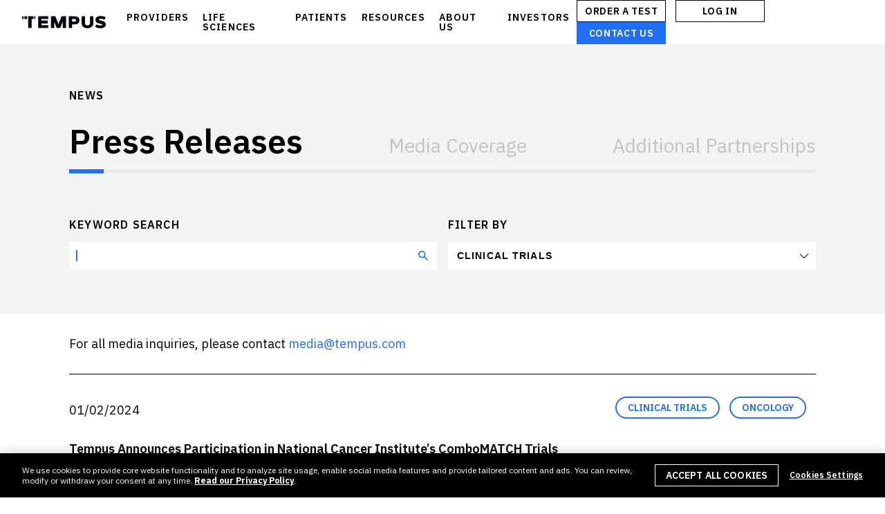

--- FILE ---
content_type: text/html; charset=UTF-8
request_url: https://www.tempus.com/news/pr/?_page=15&filter=clinical-trials
body_size: 16563
content:

<!doctype html>
<html lang="en-US">
  <head>
    <meta charset="utf-8">
    <meta http-equiv="x-ua-compatible" content="ie=edge">
    <meta name="viewport" content="width=device-width, initial-scale=1">
    <meta name="google-site-verification" content="3keYX3UHjKAf6MpCMCUzvw5dargjpEzXU9jLW1ElVgg" />
    <meta name="facebook-domain-verification" content="bg82balkk2cmp9osolnfmsi64vafjh" />

      <!-- OneTrust Cookies Consent Notice start for www.tempus.com -->
<!--    <script nonce="5a6229de4a24d7f537592a796bfbfd410daea58c03e98b6088e9bbfa09d208dd" type="text/javascript" src="https://cdn.cookielaw.org/consent/--><!--/OtAutoBlock.js"></script>-->
    <script nonce="5a6229de4a24d7f537592a796bfbfd410daea58c03e98b6088e9bbfa09d208dd" src="https://cdn.cookielaw.org/scripttemplates/otSDKStub.js" type="text/javascript" charset="UTF-8" data-domain-script="a7448ce5-71a8-4c59-a558-c6127a81da9b"></script>
    <!-- OneTrust Cookies Consent Notice end for www.tempus.com -->
  
  <!-- Google Tag Manager -->
  <script nonce="5a6229de4a24d7f537592a796bfbfd410daea58c03e98b6088e9bbfa09d208dd">
    (function(w,d,s,l,i){w[l]=w[l]||[];w[l].push({'gtm.start':
        new Date().getTime(),event:'gtm.js'});var f=d.getElementsByTagName(s)[0],
      j=d.createElement(s),dl=l!=='dataLayer'?'&l='+l:'';j.async=true;j.src=
      'https://www.googletagmanager.com/gtm.js?id='+i+dl;var n=d.querySelector('[nonce]');
      n&&j.setAttribute('nonce',n.nonce||n.getAttribute('nonce'));f.parentNode.insertBefore(j,f);
    })(window,document,'script','dataLayer','GTM-599P97K');

    (function(w,d,s,l,i){w[l]=w[l]||[];w[l].push({'gtm.start':
        new Date().getTime(),event:'gtm.js'});var f=d.getElementsByTagName(s)[0],
      j=d.createElement(s),dl=l!=='dataLayer'?'&l='+l:'';j.async=true;j.src=
      'https://www.googletagmanager.com/gtm.js?id='+i+dl;var n=d.querySelector('[nonce]');
      n&&j.setAttribute('nonce',n.nonce||n.getAttribute('nonce'));f.parentNode.insertBefore(j,f);
    })(window,document,'script','dataLayer','GTM-54THMLD');
  </script>
  <!-- End Google Tag Manager -->

  <script nonce="5a6229de4a24d7f537592a796bfbfd410daea58c03e98b6088e9bbfa09d208dd" src="https://player.vimeo.com/api/player.js"></script>
  <script nonce="5a6229de4a24d7f537592a796bfbfd410daea58c03e98b6088e9bbfa09d208dd" data-ot-ignore src="//go.tempus.com/js/forms2/js/forms2.min.js"></script>
  <script nonce="5a6229de4a24d7f537592a796bfbfd410daea58c03e98b6088e9bbfa09d208dd" data-ot-ignore type="text/javascript">
    var ajaxurl = "https://www.tempus.com/wp-admin/admin-ajax.php";
  </script>

    <link rel="preconnect" href="https://fonts.googleapis.com">
    <link rel="preconnect" href="https://fonts.gstatic.com" crossorigin>
    <link href="https://fonts.googleapis.com/css2?family=IBM+Plex+Sans:ital,wght@0,100;0,200;0,300;0,400;0,500;0,600;0,700;1,100;1,200;1,300;1,400;1,500;1,600;1,700&family=IBM+Plex+Serif:ital,wght@0,100;0,200;0,300;0,400;0,500;0,600;0,700;1,100;1,200;1,300;1,400;1,500;1,600;1,700&display=swap" rel="stylesheet">

    <link rel="preload" href="https://www.tempus.com/wp-content/uploads/2023/04/t1_trim.mp4" as="video" type="video/mp4" crossorigin>
    <link rel="preload" href="https://www.tempus.com/wp-content/uploads/2021/01/DataOrb_Loop-1-4.mp4" as="video" type="video/mp4" crossorigin>
    <link rel="preload" href="https://www.tempus.com/wp-content/uploads/2018/06/Homepage-Compressed.mp4" as="video" type="video/mp4" crossorigin>
    <link rel="preload" href="https://www.tempus.com/wp-content/uploads/2018/06/compressed-Vid1.webm" as="video" type="video/webm" crossorigin>

    <meta name='robots' content='index, follow, max-image-preview:large, max-snippet:-1, max-video-preview:-1' />

	<!-- This site is optimized with the Yoast SEO plugin v26.6 - https://yoast.com/wordpress/plugins/seo/ -->
	<title>Press Releases | News | Tempus</title>
	<meta name="description" content="Search and view all Tempus press releases." />
	<link rel="canonical" href="https://www.tempus.com/news/pr/" />
	<meta property="og:locale" content="en_US" />
	<meta property="og:type" content="article" />
	<meta property="og:title" content="Press Releases | News | Tempus" />
	<meta property="og:description" content="Search and view all Tempus press releases." />
	<meta property="og:url" content="https://www.tempus.com/news/pr/" />
	<meta property="og:site_name" content="Tempus" />
	<meta property="article:publisher" content="https://www.facebook.com/tempuslabs/" />
	<meta property="article:modified_time" content="2023-06-16T21:18:42+00:00" />
	<meta name="twitter:card" content="summary_large_image" />
	<meta name="twitter:site" content="@tempuslabs" />
	<script nonce="5a6229de4a24d7f537592a796bfbfd410daea58c03e98b6088e9bbfa09d208dd" type="application/ld+json" class="yoast-schema-graph">{"@context":"https://schema.org","@graph":[{"@type":"WebPage","@id":"https://www.tempus.com/news/pr/","url":"https://www.tempus.com/news/pr/","name":"Press Releases | News | Tempus","isPartOf":{"@id":"https://www.tempus.com/#website"},"datePublished":"2021-12-15T04:52:02+00:00","dateModified":"2023-06-16T21:18:42+00:00","description":"Search and view all Tempus press releases.","breadcrumb":{"@id":"https://www.tempus.com/news/pr/#breadcrumb"},"inLanguage":"en-US","potentialAction":[{"@type":"ReadAction","target":["https://www.tempus.com/news/pr/"]}]},{"@type":"BreadcrumbList","@id":"https://www.tempus.com/news/pr/#breadcrumb","itemListElement":[{"@type":"ListItem","position":1,"name":"Home","item":"https://www.tempus.com/"},{"@type":"ListItem","position":2,"name":"News","item":"https://www.tempus.com/news/"},{"@type":"ListItem","position":3,"name":"Press Releases"}]},{"@type":"WebSite","@id":"https://www.tempus.com/#website","url":"https://www.tempus.com/","name":"Tempus","description":"AI-enabled precision medicine","publisher":{"@id":"https://www.tempus.com/#organization"},"potentialAction":[{"@type":"SearchAction","target":{"@type":"EntryPoint","urlTemplate":"https://www.tempus.com/?s={search_term_string}"},"query-input":{"@type":"PropertyValueSpecification","valueRequired":true,"valueName":"search_term_string"}}],"inLanguage":"en-US"},{"@type":"Organization","@id":"https://www.tempus.com/#organization","name":"Tempus","url":"https://www.tempus.com/","logo":{"@type":"ImageObject","inLanguage":"en-US","@id":"https://www.tempus.com/#/schema/logo/image/","url":"https://www.tempus.com/wp-content/uploads/2018/05/tempus-logo.png","contentUrl":"https://www.tempus.com/wp-content/uploads/2018/05/tempus-logo.png","width":506,"height":75,"caption":"Tempus"},"image":{"@id":"https://www.tempus.com/#/schema/logo/image/"},"sameAs":["https://www.facebook.com/tempuslabs/","https://x.com/tempuslabs","https://www.linkedin.com/company/tempus-health/","https://www.youtube.com/channel/UCRGse_Ebap2YFG0dog7uSaA?view_as=subscriber"]}]}</script>
	<!-- / Yoast SEO plugin. -->


<link rel="alternate" title="oEmbed (JSON)" type="application/json+oembed" href="https://www.tempus.com/wp-json/oembed/1.0/embed?url=https%3A%2F%2Fwww.tempus.com%2Fnews%2Fpr%2F" />
<link rel="alternate" title="oEmbed (XML)" type="text/xml+oembed" href="https://www.tempus.com/wp-json/oembed/1.0/embed?url=https%3A%2F%2Fwww.tempus.com%2Fnews%2Fpr%2F&#038;format=xml" />
<style id='wp-img-auto-sizes-contain-inline-css' type='text/css'>
img:is([sizes=auto i],[sizes^="auto," i]){contain-intrinsic-size:3000px 1500px}
/*# sourceURL=wp-img-auto-sizes-contain-inline-css */
</style>
<style id='wp-emoji-styles-inline-css' type='text/css'>

	img.wp-smiley, img.emoji {
		display: inline !important;
		border: none !important;
		box-shadow: none !important;
		height: 1em !important;
		width: 1em !important;
		margin: 0 0.07em !important;
		vertical-align: -0.1em !important;
		background: none !important;
		padding: 0 !important;
	}
/*# sourceURL=wp-emoji-styles-inline-css */
</style>
<style id='wp-block-library-inline-css' type='text/css'>
:root{--wp-block-synced-color:#7a00df;--wp-block-synced-color--rgb:122,0,223;--wp-bound-block-color:var(--wp-block-synced-color);--wp-editor-canvas-background:#ddd;--wp-admin-theme-color:#007cba;--wp-admin-theme-color--rgb:0,124,186;--wp-admin-theme-color-darker-10:#006ba1;--wp-admin-theme-color-darker-10--rgb:0,107,160.5;--wp-admin-theme-color-darker-20:#005a87;--wp-admin-theme-color-darker-20--rgb:0,90,135;--wp-admin-border-width-focus:2px}@media (min-resolution:192dpi){:root{--wp-admin-border-width-focus:1.5px}}.wp-element-button{cursor:pointer}:root .has-very-light-gray-background-color{background-color:#eee}:root .has-very-dark-gray-background-color{background-color:#313131}:root .has-very-light-gray-color{color:#eee}:root .has-very-dark-gray-color{color:#313131}:root .has-vivid-green-cyan-to-vivid-cyan-blue-gradient-background{background:linear-gradient(135deg,#00d084,#0693e3)}:root .has-purple-crush-gradient-background{background:linear-gradient(135deg,#34e2e4,#4721fb 50%,#ab1dfe)}:root .has-hazy-dawn-gradient-background{background:linear-gradient(135deg,#faaca8,#dad0ec)}:root .has-subdued-olive-gradient-background{background:linear-gradient(135deg,#fafae1,#67a671)}:root .has-atomic-cream-gradient-background{background:linear-gradient(135deg,#fdd79a,#004a59)}:root .has-nightshade-gradient-background{background:linear-gradient(135deg,#330968,#31cdcf)}:root .has-midnight-gradient-background{background:linear-gradient(135deg,#020381,#2874fc)}:root{--wp--preset--font-size--normal:16px;--wp--preset--font-size--huge:42px}.has-regular-font-size{font-size:1em}.has-larger-font-size{font-size:2.625em}.has-normal-font-size{font-size:var(--wp--preset--font-size--normal)}.has-huge-font-size{font-size:var(--wp--preset--font-size--huge)}.has-text-align-center{text-align:center}.has-text-align-left{text-align:left}.has-text-align-right{text-align:right}.has-fit-text{white-space:nowrap!important}#end-resizable-editor-section{display:none}.aligncenter{clear:both}.items-justified-left{justify-content:flex-start}.items-justified-center{justify-content:center}.items-justified-right{justify-content:flex-end}.items-justified-space-between{justify-content:space-between}.screen-reader-text{border:0;clip-path:inset(50%);height:1px;margin:-1px;overflow:hidden;padding:0;position:absolute;width:1px;word-wrap:normal!important}.screen-reader-text:focus{background-color:#ddd;clip-path:none;color:#444;display:block;font-size:1em;height:auto;left:5px;line-height:normal;padding:15px 23px 14px;text-decoration:none;top:5px;width:auto;z-index:100000}html :where(.has-border-color){border-style:solid}html :where([style*=border-top-color]){border-top-style:solid}html :where([style*=border-right-color]){border-right-style:solid}html :where([style*=border-bottom-color]){border-bottom-style:solid}html :where([style*=border-left-color]){border-left-style:solid}html :where([style*=border-width]){border-style:solid}html :where([style*=border-top-width]){border-top-style:solid}html :where([style*=border-right-width]){border-right-style:solid}html :where([style*=border-bottom-width]){border-bottom-style:solid}html :where([style*=border-left-width]){border-left-style:solid}html :where(img[class*=wp-image-]){height:auto;max-width:100%}:where(figure){margin:0 0 1em}html :where(.is-position-sticky){--wp-admin--admin-bar--position-offset:var(--wp-admin--admin-bar--height,0px)}@media screen and (max-width:600px){html :where(.is-position-sticky){--wp-admin--admin-bar--position-offset:0px}}

/*# sourceURL=wp-block-library-inline-css */
</style><style id='global-styles-inline-css' type='text/css'>
:root{--wp--preset--aspect-ratio--square: 1;--wp--preset--aspect-ratio--4-3: 4/3;--wp--preset--aspect-ratio--3-4: 3/4;--wp--preset--aspect-ratio--3-2: 3/2;--wp--preset--aspect-ratio--2-3: 2/3;--wp--preset--aspect-ratio--16-9: 16/9;--wp--preset--aspect-ratio--9-16: 9/16;--wp--preset--color--black: #000000;--wp--preset--color--cyan-bluish-gray: #abb8c3;--wp--preset--color--white: #ffffff;--wp--preset--color--pale-pink: #f78da7;--wp--preset--color--vivid-red: #cf2e2e;--wp--preset--color--luminous-vivid-orange: #ff6900;--wp--preset--color--luminous-vivid-amber: #fcb900;--wp--preset--color--light-green-cyan: #7bdcb5;--wp--preset--color--vivid-green-cyan: #00d084;--wp--preset--color--pale-cyan-blue: #8ed1fc;--wp--preset--color--vivid-cyan-blue: #0693e3;--wp--preset--color--vivid-purple: #9b51e0;--wp--preset--gradient--vivid-cyan-blue-to-vivid-purple: linear-gradient(135deg,rgb(6,147,227) 0%,rgb(155,81,224) 100%);--wp--preset--gradient--light-green-cyan-to-vivid-green-cyan: linear-gradient(135deg,rgb(122,220,180) 0%,rgb(0,208,130) 100%);--wp--preset--gradient--luminous-vivid-amber-to-luminous-vivid-orange: linear-gradient(135deg,rgb(252,185,0) 0%,rgb(255,105,0) 100%);--wp--preset--gradient--luminous-vivid-orange-to-vivid-red: linear-gradient(135deg,rgb(255,105,0) 0%,rgb(207,46,46) 100%);--wp--preset--gradient--very-light-gray-to-cyan-bluish-gray: linear-gradient(135deg,rgb(238,238,238) 0%,rgb(169,184,195) 100%);--wp--preset--gradient--cool-to-warm-spectrum: linear-gradient(135deg,rgb(74,234,220) 0%,rgb(151,120,209) 20%,rgb(207,42,186) 40%,rgb(238,44,130) 60%,rgb(251,105,98) 80%,rgb(254,248,76) 100%);--wp--preset--gradient--blush-light-purple: linear-gradient(135deg,rgb(255,206,236) 0%,rgb(152,150,240) 100%);--wp--preset--gradient--blush-bordeaux: linear-gradient(135deg,rgb(254,205,165) 0%,rgb(254,45,45) 50%,rgb(107,0,62) 100%);--wp--preset--gradient--luminous-dusk: linear-gradient(135deg,rgb(255,203,112) 0%,rgb(199,81,192) 50%,rgb(65,88,208) 100%);--wp--preset--gradient--pale-ocean: linear-gradient(135deg,rgb(255,245,203) 0%,rgb(182,227,212) 50%,rgb(51,167,181) 100%);--wp--preset--gradient--electric-grass: linear-gradient(135deg,rgb(202,248,128) 0%,rgb(113,206,126) 100%);--wp--preset--gradient--midnight: linear-gradient(135deg,rgb(2,3,129) 0%,rgb(40,116,252) 100%);--wp--preset--font-size--small: 13px;--wp--preset--font-size--medium: 20px;--wp--preset--font-size--large: 36px;--wp--preset--font-size--x-large: 42px;--wp--preset--spacing--20: 0.44rem;--wp--preset--spacing--30: 0.67rem;--wp--preset--spacing--40: 1rem;--wp--preset--spacing--50: 1.5rem;--wp--preset--spacing--60: 2.25rem;--wp--preset--spacing--70: 3.38rem;--wp--preset--spacing--80: 5.06rem;--wp--preset--shadow--natural: 6px 6px 9px rgba(0, 0, 0, 0.2);--wp--preset--shadow--deep: 12px 12px 50px rgba(0, 0, 0, 0.4);--wp--preset--shadow--sharp: 6px 6px 0px rgba(0, 0, 0, 0.2);--wp--preset--shadow--outlined: 6px 6px 0px -3px rgb(255, 255, 255), 6px 6px rgb(0, 0, 0);--wp--preset--shadow--crisp: 6px 6px 0px rgb(0, 0, 0);}:where(.is-layout-flex){gap: 0.5em;}:where(.is-layout-grid){gap: 0.5em;}body .is-layout-flex{display: flex;}.is-layout-flex{flex-wrap: wrap;align-items: center;}.is-layout-flex > :is(*, div){margin: 0;}body .is-layout-grid{display: grid;}.is-layout-grid > :is(*, div){margin: 0;}:where(.wp-block-columns.is-layout-flex){gap: 2em;}:where(.wp-block-columns.is-layout-grid){gap: 2em;}:where(.wp-block-post-template.is-layout-flex){gap: 1.25em;}:where(.wp-block-post-template.is-layout-grid){gap: 1.25em;}.has-black-color{color: var(--wp--preset--color--black) !important;}.has-cyan-bluish-gray-color{color: var(--wp--preset--color--cyan-bluish-gray) !important;}.has-white-color{color: var(--wp--preset--color--white) !important;}.has-pale-pink-color{color: var(--wp--preset--color--pale-pink) !important;}.has-vivid-red-color{color: var(--wp--preset--color--vivid-red) !important;}.has-luminous-vivid-orange-color{color: var(--wp--preset--color--luminous-vivid-orange) !important;}.has-luminous-vivid-amber-color{color: var(--wp--preset--color--luminous-vivid-amber) !important;}.has-light-green-cyan-color{color: var(--wp--preset--color--light-green-cyan) !important;}.has-vivid-green-cyan-color{color: var(--wp--preset--color--vivid-green-cyan) !important;}.has-pale-cyan-blue-color{color: var(--wp--preset--color--pale-cyan-blue) !important;}.has-vivid-cyan-blue-color{color: var(--wp--preset--color--vivid-cyan-blue) !important;}.has-vivid-purple-color{color: var(--wp--preset--color--vivid-purple) !important;}.has-black-background-color{background-color: var(--wp--preset--color--black) !important;}.has-cyan-bluish-gray-background-color{background-color: var(--wp--preset--color--cyan-bluish-gray) !important;}.has-white-background-color{background-color: var(--wp--preset--color--white) !important;}.has-pale-pink-background-color{background-color: var(--wp--preset--color--pale-pink) !important;}.has-vivid-red-background-color{background-color: var(--wp--preset--color--vivid-red) !important;}.has-luminous-vivid-orange-background-color{background-color: var(--wp--preset--color--luminous-vivid-orange) !important;}.has-luminous-vivid-amber-background-color{background-color: var(--wp--preset--color--luminous-vivid-amber) !important;}.has-light-green-cyan-background-color{background-color: var(--wp--preset--color--light-green-cyan) !important;}.has-vivid-green-cyan-background-color{background-color: var(--wp--preset--color--vivid-green-cyan) !important;}.has-pale-cyan-blue-background-color{background-color: var(--wp--preset--color--pale-cyan-blue) !important;}.has-vivid-cyan-blue-background-color{background-color: var(--wp--preset--color--vivid-cyan-blue) !important;}.has-vivid-purple-background-color{background-color: var(--wp--preset--color--vivid-purple) !important;}.has-black-border-color{border-color: var(--wp--preset--color--black) !important;}.has-cyan-bluish-gray-border-color{border-color: var(--wp--preset--color--cyan-bluish-gray) !important;}.has-white-border-color{border-color: var(--wp--preset--color--white) !important;}.has-pale-pink-border-color{border-color: var(--wp--preset--color--pale-pink) !important;}.has-vivid-red-border-color{border-color: var(--wp--preset--color--vivid-red) !important;}.has-luminous-vivid-orange-border-color{border-color: var(--wp--preset--color--luminous-vivid-orange) !important;}.has-luminous-vivid-amber-border-color{border-color: var(--wp--preset--color--luminous-vivid-amber) !important;}.has-light-green-cyan-border-color{border-color: var(--wp--preset--color--light-green-cyan) !important;}.has-vivid-green-cyan-border-color{border-color: var(--wp--preset--color--vivid-green-cyan) !important;}.has-pale-cyan-blue-border-color{border-color: var(--wp--preset--color--pale-cyan-blue) !important;}.has-vivid-cyan-blue-border-color{border-color: var(--wp--preset--color--vivid-cyan-blue) !important;}.has-vivid-purple-border-color{border-color: var(--wp--preset--color--vivid-purple) !important;}.has-vivid-cyan-blue-to-vivid-purple-gradient-background{background: var(--wp--preset--gradient--vivid-cyan-blue-to-vivid-purple) !important;}.has-light-green-cyan-to-vivid-green-cyan-gradient-background{background: var(--wp--preset--gradient--light-green-cyan-to-vivid-green-cyan) !important;}.has-luminous-vivid-amber-to-luminous-vivid-orange-gradient-background{background: var(--wp--preset--gradient--luminous-vivid-amber-to-luminous-vivid-orange) !important;}.has-luminous-vivid-orange-to-vivid-red-gradient-background{background: var(--wp--preset--gradient--luminous-vivid-orange-to-vivid-red) !important;}.has-very-light-gray-to-cyan-bluish-gray-gradient-background{background: var(--wp--preset--gradient--very-light-gray-to-cyan-bluish-gray) !important;}.has-cool-to-warm-spectrum-gradient-background{background: var(--wp--preset--gradient--cool-to-warm-spectrum) !important;}.has-blush-light-purple-gradient-background{background: var(--wp--preset--gradient--blush-light-purple) !important;}.has-blush-bordeaux-gradient-background{background: var(--wp--preset--gradient--blush-bordeaux) !important;}.has-luminous-dusk-gradient-background{background: var(--wp--preset--gradient--luminous-dusk) !important;}.has-pale-ocean-gradient-background{background: var(--wp--preset--gradient--pale-ocean) !important;}.has-electric-grass-gradient-background{background: var(--wp--preset--gradient--electric-grass) !important;}.has-midnight-gradient-background{background: var(--wp--preset--gradient--midnight) !important;}.has-small-font-size{font-size: var(--wp--preset--font-size--small) !important;}.has-medium-font-size{font-size: var(--wp--preset--font-size--medium) !important;}.has-large-font-size{font-size: var(--wp--preset--font-size--large) !important;}.has-x-large-font-size{font-size: var(--wp--preset--font-size--x-large) !important;}
/*# sourceURL=global-styles-inline-css */
</style>

<style id='classic-theme-styles-inline-css' type='text/css'>
/*! This file is auto-generated */
.wp-block-button__link{color:#fff;background-color:#32373c;border-radius:9999px;box-shadow:none;text-decoration:none;padding:calc(.667em + 2px) calc(1.333em + 2px);font-size:1.125em}.wp-block-file__button{background:#32373c;color:#fff;text-decoration:none}
/*# sourceURL=/wp-includes/css/classic-themes.min.css */
</style>
<link rel='stylesheet' id='wppopups-pro-css' href='https://www.tempus.com/wp-content/plugins/wppopups/pro/assets/css/wppopups.css?ver=2.2.0.5' type='text/css' media='all' />
<link rel='stylesheet' id='wppopups-base-css' href='https://www.tempus.com/wp-content/plugins/wppopups/src/assets/css/wppopups-base.css?ver=2.2.0.5' type='text/css' media='all' />
<link rel='stylesheet' id='sage/css-css' href='https://www.tempus.com/wp-content/themes/tempus-theme/dist/styles/main.css?ver=1766867551' type='text/css' media='all' />
<script nonce="5a6229de4a24d7f537592a796bfbfd410daea58c03e98b6088e9bbfa09d208dd" data-ot-ignore type="text/javascript" src="https://www.tempus.com/wp-includes/js/jquery/jquery.min.js?ver=3.7.1" id="jquery-core-js"></script>
<script nonce="5a6229de4a24d7f537592a796bfbfd410daea58c03e98b6088e9bbfa09d208dd" type="text/javascript" src="https://www.tempus.com/wp-includes/js/jquery/jquery-migrate.min.js?ver=3.4.1" id="jquery-migrate-js"></script>
<script nonce="5a6229de4a24d7f537592a796bfbfd410daea58c03e98b6088e9bbfa09d208dd" type="text/javascript" src="https://www.tempus.com/wp-includes/js/dist/hooks.min.js?ver=dd5603f07f9220ed27f1" id="wp-hooks-js"></script>
<script nonce="5a6229de4a24d7f537592a796bfbfd410daea58c03e98b6088e9bbfa09d208dd" type="text/javascript" src="https://www.tempus.com/wp-content/plugins/svg-support/vendor/DOMPurify/DOMPurify.min.js?ver=2.5.8" id="bodhi-dompurify-library-js"></script>
<script nonce="5a6229de4a24d7f537592a796bfbfd410daea58c03e98b6088e9bbfa09d208dd" type="text/javascript" id="bodhi_svg_inline-js-extra">
/* <![CDATA[ */
var svgSettings = {"skipNested":""};
//# sourceURL=bodhi_svg_inline-js-extra
/* ]]> */
</script>
<script nonce="5a6229de4a24d7f537592a796bfbfd410daea58c03e98b6088e9bbfa09d208dd" type="text/javascript" src="https://www.tempus.com/wp-content/plugins/svg-support/js/min/svgs-inline-min.js" id="bodhi_svg_inline-js"></script>
<script nonce="5a6229de4a24d7f537592a796bfbfd410daea58c03e98b6088e9bbfa09d208dd" type="text/javascript" id="bodhi_svg_inline-js-after">
/* <![CDATA[ */
cssTarget={"Bodhi":"img.style-svg","ForceInlineSVG":"style-svg"};ForceInlineSVGActive="false";frontSanitizationEnabled="on";
//# sourceURL=bodhi_svg_inline-js-after
/* ]]> */
</script>
<script nonce="5a6229de4a24d7f537592a796bfbfd410daea58c03e98b6088e9bbfa09d208dd" type="text/javascript" id="wppopups-pro-js-js-extra">
/* <![CDATA[ */
var wppopups_pro_vars = {"enable_stats":"1","m_id":"","data_sampling":"","post_id":"9770","l18n":{"wait":"Please wait","seconds":"seconds"}};
//# sourceURL=wppopups-pro-js-js-extra
/* ]]> */
</script>
<script nonce="5a6229de4a24d7f537592a796bfbfd410daea58c03e98b6088e9bbfa09d208dd" type="text/javascript" src="https://www.tempus.com/wp-content/plugins/wppopups/pro/assets/js/wppopups.js?ver=2.2.0.5" id="wppopups-pro-js-js"></script>
<link rel="EditURI" type="application/rsd+xml" title="RSD" href="https://www.tempus.com/xmlrpc.php?rsd" />

<link rel='shortlink' href='https://www.tempus.com/?p=9770' />
<!-- Stream WordPress user activity plugin v4.1.1 -->
<style type="text/css">.recentcomments a{display:inline !important;padding:0 !important;margin:0 !important;}</style><link rel="icon" href="https://www.tempus.com/wp-content/uploads/2018/06/cropped-TempusFavicon-1-150x150.png" sizes="32x32" />
<link rel="icon" href="https://www.tempus.com/wp-content/uploads/2018/06/cropped-TempusFavicon-1.png" sizes="192x192" />
<link rel="apple-touch-icon" href="https://www.tempus.com/wp-content/uploads/2018/06/cropped-TempusFavicon-1.png" />
<meta name="msapplication-TileImage" content="https://www.tempus.com/wp-content/uploads/2018/06/cropped-TempusFavicon-1.png" />
		<style type="text/css" id="wp-custom-css">
			.grecaptcha-badge {
	visibility: hidden;
	opacity: 0;
}
@media only screen and (max-width: 580px) and (min-width: 1px) {
  .page-template-template-patients-new .lab-section .row {
      padding: 0;
  }
}
.sitemap-container li {
    display: block;
}
button.js-hamburger span{
  display: none;
}
.access-st span{
  display: none;
}
.access-st label {
  display: none!important;
}
iframe {
  border: 0!important;
}
.page-crumb {
  color: #000;
}

.page-crumb.black {
	color: #000;
}
.page-crumb.white {
	color: #fff;
}
.page-template-template-tempus-one { background: #000;
}		</style>
		</head>
  <body class="wp-singular page-template page-template-template-news page-template-template-news-php page page-id-9770 page-child parent-pageid-9768 wp-theme-tempus-theme pr sidebar-primary">
    <!-- Google Tag Manager (noscript) -->
    <noscript>
      <iframe src="https://www.googletagmanager.com/ns.html?id=GTM-599P97K"
              height="0" width="0" style="display:none;visibility:hidden"></iframe>
      <iframe src="https://www.googletagmanager.com/ns.html?id=GTM-54THMLD"
              height="0" width="0" style="display:none;visibility:hidden"></iframe>
    </noscript>
    <!-- End Google Tag Manager (noscript) -->

    
    
    
    <div id="shell" class="shell black">
      <header id="header" class="header page-top">
  <div class="brand">
    <a href="/" class="logo">Tempus</a>
    <div class="navigation-drop">
      <div class="main-navigation">
        <ul class="main-navigation-list">
          <li class="acc-holder">
            <a class="acc-opener nav-link-top" href="https://www.tempus.com/providers/">PROVIDERS<i class="acc-ico">
                        <svg class="plus" width="10" height="11" viewBox="0 0 10 11" fill="none" xmlns="http://www.w3.org/2000/svg">
                          <path d="M4.99992 1.33325L4.99992 9.66659M9.16659 5.49992L0.833252 5.49992" stroke="white" stroke-width="1.66667" stroke-linecap="round"/>
                        </svg>
                        <svg class="cross" width="8" height="9" viewBox="0 0 8 9" fill="none" xmlns="http://www.w3.org/2000/svg">
                          <path d="M6.94627 1.55372L1.05371 7.44627M6.94629 7.44627L1.05374 1.55371" stroke="white" stroke-width="1.66667" stroke-linecap="round"/>
                        </svg>
                      </i>
                    </a>            <div class="sub-navigation-drop">
              <div class="left-navigation-column">
                <ul id="menu-1-0-providers" class="main-navigation-item nav-item-1"><li id="menu-item-8146" class="landing menu-item menu-item-type-post_type menu-item-object-page menu-item-8146"><a href="https://www.tempus.com/providers/" class="nav-link-lvl-0">Providers</a></li>
<li id="menu-item-8147" class="menu-item menu-item-type-post_type menu-item-object-page menu-item-has-children menu-item-8147"><a href="https://www.tempus.com/oncology/" class="nav-link-lvl-0">Oncology</a>
<ul class="sub-menu">
	<li id="menu-item-16385" class="menu-item menu-item-type-post_type menu-item-object-page menu-item-16385"><a href="https://www.tempus.com/oncology/" class="nav-link-lvl-1">Oncology Overview</a></li>
	<li id="menu-item-27758" class="menu-item menu-item-type-post_type menu-item-object-page menu-item-27758"><a href="https://www.tempus.com/oncology/genomic-profiling/" class="nav-link-lvl-1">Genomic Profiling</a></li>
	<li id="menu-item-16387" class="menu-item menu-item-type-post_type menu-item-object-page menu-item-16387"><a href="https://www.tempus.com/oncology/algorithmic-tests/" class="nav-link-lvl-1">Algorithmic Tests</a></li>
	<li id="menu-item-26855" class="menu-item menu-item-type-post_type menu-item-object-page menu-item-26855"><a href="https://www.tempus.com/oncology/hub/" class="nav-link-lvl-1">Tempus Hub</a></li>
	<li id="menu-item-36942" class="menu-item menu-item-type-post_type menu-item-object-page menu-item-36942"><a href="https://www.tempus.com/oncology/tempus-one/" class="nav-link-lvl-1">Tempus One</a></li>
	<li id="menu-item-8998" class="menu-item menu-item-type-post_type menu-item-object-page menu-item-8998"><a href="https://www.tempus.com/oncology/ehr-integration/" class="nav-link-lvl-1">EHR Integration</a></li>
	<li id="menu-item-16392" class="menu-item menu-item-type-post_type menu-item-object-page menu-item-16392"><a href="https://www.tempus.com/oncology/tempus-plus/" class="nav-link-lvl-1">Tempus+</a></li>
	<li id="menu-item-40733" class="menu-item menu-item-type-post_type menu-item-object-page menu-item-40733"><a href="https://www.tempus.com/oncology/clinical-trial-matching/" class="nav-link-lvl-1">Clinical trial matching</a></li>
	<li id="menu-item-16389" class="menu-item menu-item-type-post_type menu-item-object-page menu-item-16389"><a href="https://www.tempus.com/pathology/" class="nav-link-lvl-1">Digital Pathology</a></li>
	<li id="menu-item-24678" class="menu-item menu-item-type-post_type menu-item-object-page menu-item-24678"><a href="https://www.tempus.com/oncology/care-pathway-solutions/" class="nav-link-lvl-1">Oncology Care Pathway Solutions</a></li>
</ul>
</li>
<li id="menu-item-19395" class="menu-item menu-item-type-post_type menu-item-object-page menu-item-has-children menu-item-19395"><a href="https://www.tempus.com/neurology-psychiatry/" class="nav-link-lvl-0">Neurology &#038; Psychiatry</a>
<ul class="sub-menu">
	<li id="menu-item-19397" class="menu-item menu-item-type-post_type menu-item-object-page menu-item-19397"><a href="https://www.tempus.com/neurology-psychiatry/" class="nav-link-lvl-1">Neurology &#038; Psychiatry Overview</a></li>
	<li id="menu-item-17658" class="menu-item menu-item-type-post_type menu-item-object-page menu-item-17658"><a href="https://www.tempus.com/neurology-psychiatry/tempus-pro/" class="nav-link-lvl-1">Tempus PRO™</a></li>
	<li id="menu-item-35532" class="menu-item menu-item-type-post_type menu-item-object-page menu-item-35532"><a href="https://www.tempus.com/neurology-psychiatry/notetaker/" class="nav-link-lvl-1">Notetaker</a></li>
</ul>
</li>
<li id="menu-item-35963" class="menu-item menu-item-type-post_type menu-item-object-page menu-item-has-children menu-item-35963"><a href="https://www.tempus.com/cardiology/" class="nav-link-lvl-0">Cardiology</a>
<ul class="sub-menu">
	<li id="menu-item-35964" class="menu-item menu-item-type-post_type menu-item-object-page menu-item-35964"><a href="https://www.tempus.com/cardiology/" class="nav-link-lvl-1">Cardiology Overview</a></li>
	<li id="menu-item-35967" class="menu-item menu-item-type-custom menu-item-object-custom menu-item-has-children menu-item-35967"><a href="#" class="nav-link-lvl-1">Solutions to Identify Underdiagnosed Patients</a>
	<ul class="sub-menu">
		<li id="menu-item-35966" class="menu-item menu-item-type-post_type menu-item-object-page menu-item-35966"><a href="https://www.tempus.com/cardiology/ecg-ai/" class="nav-link-lvl-2">ECG-AI</a></li>
		<li id="menu-item-35969" class="menu-item menu-item-type-post_type menu-item-object-page menu-item-35969"><a href="https://www.tempus.com/radiology/tempus-pixel-cardio/" class="nav-link-lvl-2">Tempus Pixel Cardio</a></li>
	</ul>
</li>
	<li id="menu-item-35968" class="menu-item menu-item-type-custom menu-item-object-custom menu-item-has-children menu-item-35968"><a href="#" class="nav-link-lvl-1">Solutions to Identify Undertreated Patients</a>
	<ul class="sub-menu">
		<li id="menu-item-35965" class="menu-item menu-item-type-post_type menu-item-object-page menu-item-35965"><a href="https://www.tempus.com/cardiology/care-pathway-solutions/" class="nav-link-lvl-2">Cardiology Care Pathway Solutions</a></li>
	</ul>
</li>
</ul>
</li>
<li id="menu-item-21706" class="menu-item menu-item-type-post_type menu-item-object-page menu-item-has-children menu-item-21706"><a href="https://www.tempus.com/radiology/" class="nav-link-lvl-0">Radiology</a>
<ul class="sub-menu">
	<li id="menu-item-22376" class="menu-item menu-item-type-post_type menu-item-object-page menu-item-22376"><a href="https://www.tempus.com/radiology/" class="nav-link-lvl-1">Radiology Overview</a></li>
	<li id="menu-item-21707" class="menu-item menu-item-type-post_type menu-item-object-page menu-item-21707"><a href="https://www.tempus.com/radiology/tempus-pixel-therapy-response-evaluation/" class="nav-link-lvl-1">Tempus Pixel Therapy Response Evaluation</a></li>
	<li id="menu-item-21709" class="menu-item menu-item-type-post_type menu-item-object-page menu-item-21709"><a href="https://www.tempus.com/radiology/tempus-pixel-lung/" class="nav-link-lvl-1">Tempus Pixel Lung</a></li>
	<li id="menu-item-21710" class="menu-item menu-item-type-post_type menu-item-object-page menu-item-21710"><a href="https://www.tempus.com/radiology/tempus-pixel-breast/" class="nav-link-lvl-1">Tempus Pixel Breast</a></li>
	<li id="menu-item-21711" class="menu-item menu-item-type-post_type menu-item-object-page menu-item-21711"><a href="https://www.tempus.com/radiology/tempus-pixel-cardio/" class="nav-link-lvl-1">Tempus Pixel Cardio</a></li>
	<li id="menu-item-39253" class="menu-item menu-item-type-post_type menu-item-object-page menu-item-39253"><a href="https://www.tempus.com/radiology/prostate/" class="nav-link-lvl-1">Tempus Pixel Prostate</a></li>
</ul>
</li>
<li id="menu-item-8151" class="menu-item menu-item-type-post_type menu-item-object-page menu-item-8151"><a href="https://www.tempus.com/research/" class="nav-link-lvl-0">Academic &#038; Research Centers</a></li>
<li id="menu-item-16393" class="menu-item menu-item-type-post_type menu-item-object-page menu-item-16393"><a href="https://www.tempus.com/oncology/ehr-integration/" class="nav-link-lvl-0">EHR Integration</a></li>
</ul>              </div>
              <div class="center-navigation-column">

              </div>

              
                            <div class="featured-module">
                  <div class="image-holder" style="background-image:url(https://www.tempus.com/wp-content/uploads/2025/09/Tempus_xM_MRD-white-paper.png)">
                    <!-- Add link object with target -->
                    <a href="https://www.tempus.com/oncology/genomic-profiling/xm/" target="_blank" class="link nav-link-featured">
                    <svg width="75" height="74" viewBox="0 0 75 74" fill="none" xmlns="http://www.w3.org/2000/svg">
                      <path d="M0.5,2h74 M72.5,2v72 M72.5,2L3.6,71.2" stroke="white" stroke-width="4"/>
                    </svg>
                  </a>
                </div>
                <div class="text-box">
                    <a href="https://www.tempus.com/oncology/genomic-profiling/xm/" target="_blank" class="nav-link-featured">
                      New MRD Medicare Coverage for Select Indications*                    </a>
                    <p><i>*When coverage criteria are met. Additional criteria and exceptions for coverage may apply.</i></p>
                </div>
              </div>
              
            </div>
          </li>
          <li class="acc-holder">
            <a class="acc-opener nav-link-top" href="https://www.tempus.com/life-sciences/">LIFE SCIENCES<i class="acc-ico">
                        <svg class="plus" width="10" height="11" viewBox="0 0 10 11" fill="none" xmlns="http://www.w3.org/2000/svg">
                          <path d="M4.99992 1.33325L4.99992 9.66659M9.16659 5.49992L0.833252 5.49992" stroke="white" stroke-width="1.66667" stroke-linecap="round"/>
                        </svg>
                        <svg class="cross" width="8" height="9" viewBox="0 0 8 9" fill="none" xmlns="http://www.w3.org/2000/svg">
                          <path d="M6.94627 1.55372L1.05371 7.44627M6.94629 7.44627L1.05374 1.55371" stroke="white" stroke-width="1.66667" stroke-linecap="round"/>
                        </svg>
                      </i>
                    </a>            <div class="sub-navigation-drop">
              <div class="left-navigation-column">
                <ul id="menu-2-0-life-sciences" class="main-navigation-item nav-item-2"><li id="menu-item-34941" class="landing menu-item menu-item-type-post_type menu-item-object-page menu-item-34941"><a href="https://www.tempus.com/life-sciences/" class="nav-link-lvl-0">Life Sciences</a></li>
<li id="menu-item-34942" class="menu-item menu-item-type-post_type menu-item-object-page menu-item-34942"><a href="https://www.tempus.com/life-sciences/" class="nav-link-lvl-0">Life Sciences Overview</a></li>
<li id="menu-item-35390" class="menu-item menu-item-type-post_type menu-item-object-page menu-item-35390"><a href="https://www.tempus.com/life-sciences/research/" class="nav-link-lvl-0">Research</a></li>
<li id="menu-item-35389" class="menu-item menu-item-type-post_type menu-item-object-page menu-item-35389"><a href="https://www.tempus.com/life-sciences/clinical-development/" class="nav-link-lvl-0">Clinical Development</a></li>
<li id="menu-item-35388" class="menu-item menu-item-type-post_type menu-item-object-page menu-item-35388"><a href="https://www.tempus.com/life-sciences/commercialization/" class="nav-link-lvl-0">Commercialization</a></li>
<li id="menu-item-34944" class="menu-item menu-item-type-custom menu-item-object-custom menu-item-has-children menu-item-34944"><a href="#" class="nav-link-lvl-0">All Solutions</a>
<ul class="sub-menu">
	<li id="menu-item-20426" class="menu-item menu-item-type-post_type menu-item-object-page menu-item-20426"><a href="https://www.tempus.com/life-sciences/sequencing/" class="nav-link-lvl-1">Sequencing</a></li>
	<li id="menu-item-11554" class="menu-item menu-item-type-post_type menu-item-object-page menu-item-11554"><a href="https://www.tempus.com/life-sciences/real-world-data/" class="nav-link-lvl-1">RWD &#038; Tempus Lens</a></li>
	<li id="menu-item-11555" class="menu-item menu-item-type-post_type menu-item-object-page menu-item-11555"><a href="https://www.tempus.com/life-sciences/biological-modeling/" class="nav-link-lvl-1">Biological Modeling</a></li>
	<li id="menu-item-24889" class="menu-item menu-item-type-post_type menu-item-object-page menu-item-24889"><a href="https://www.tempus.com/life-sciences/cdx/" class="nav-link-lvl-1">Companion Diagnostics</a></li>
	<li id="menu-item-16437" class="menu-item menu-item-type-post_type menu-item-object-page menu-item-16437"><a href="https://www.tempus.com/life-sciences/omics-solutions/" class="nav-link-lvl-1">Omics Solutions</a></li>
	<li id="menu-item-32847" class="menu-item menu-item-type-post_type menu-item-object-page menu-item-32847"><a href="https://www.tempus.com/life-sciences/compass/" class="nav-link-lvl-1">CRO Services</a></li>
	<li id="menu-item-32848" class="menu-item menu-item-type-post_type menu-item-object-page menu-item-32848"><a href="https://www.tempus.com/life-sciences/studies/" class="nav-link-lvl-1">Clinical Trials Execution</a></li>
	<li id="menu-item-40734" class="menu-item menu-item-type-post_type menu-item-object-page menu-item-40734"><a href="https://www.tempus.com/life-sciences/clinical-trial-enrollment/" class="nav-link-lvl-1">Clinical Trial Enrollment</a></li>
	<li id="menu-item-34945" class="menu-item menu-item-type-post_type menu-item-object-page menu-item-34945"><a href="https://www.tempus.com/life-sciences/studies/" class="nav-link-lvl-1">Tempus Studies</a></li>
	<li id="menu-item-31464" class="menu-item menu-item-type-post_type menu-item-object-page menu-item-31464"><a href="https://www.tempus.com/life-sciences/oncology-care-gap-solutions/" class="nav-link-lvl-1">Care Gap Solutions</a></li>
	<li id="menu-item-34946" class="menu-item menu-item-type-post_type menu-item-object-page menu-item-34946"><a href="https://www.tempus.com/life-sciences/algorithmic-tests/" class="nav-link-lvl-1">AI-enabled Algorithms</a></li>
</ul>
</li>
</ul>              </div>
              <div class="center-navigation-column">

              </div>
                            <div class="featured-module">
                  <div class="image-holder" style="background-image:url(https://www.tempus.com/wp-content/uploads/2025/12/Tempus-Organoids_lowres.png)">
                    <!-- Add link object with target -->
                    <a href="https://go.tempus.com/Tempus-3D-Tumor-Organoid-Screen?utm_source=website-banner&utm_medium=website&utm_campaign=mlab-screen&utm_term=january-2026&utm_content=navbar" target="_blank" class="link nav-link-featured">
                    <svg width="75" height="74" viewBox="0 0 75 74" fill="none" xmlns="http://www.w3.org/2000/svg">
                      <path d="M0.5,2h74 M72.5,2v72 M72.5,2L3.6,71.2" stroke="white" stroke-width="4"/>
                    </svg>
                  </a>
                </div>
                <div class="text-box">
                    <a href="https://go.tempus.com/Tempus-3D-Tumor-Organoid-Screen?utm_source=website-banner&utm_medium=website&utm_campaign=mlab-screen&utm_term=january-2026&utm_content=navbar" target="_blank" class="nav-link-featured">
                      ENROLL NOW                    </a>
                    <p><b>Tempus’ patient-derived organoid screens</b><br><i>Evaluate the efficacy of your preclinical compounds using fixed organoid panels designed for diverse therapeutic applications</i></p>
                </div>
              </div>
                          </div>
          </li>
          <li class="acc-holder">
            <a class="acc-opener nav-link-top" href="https://www.tempus.com/patients/">PATIENTS<i class="acc-ico">
                        <svg class="plus" width="10" height="11" viewBox="0 0 10 11" fill="none" xmlns="http://www.w3.org/2000/svg">
                          <path d="M4.99992 1.33325L4.99992 9.66659M9.16659 5.49992L0.833252 5.49992" stroke="white" stroke-width="1.66667" stroke-linecap="round"/>
                        </svg>
                        <svg class="cross" width="8" height="9" viewBox="0 0 8 9" fill="none" xmlns="http://www.w3.org/2000/svg">
                          <path d="M6.94627 1.55372L1.05371 7.44627M6.94629 7.44627L1.05374 1.55371" stroke="white" stroke-width="1.66667" stroke-linecap="round"/>
                        </svg>
                      </i>
                    </a>            <div class="sub-navigation-drop">
              <div class="left-navigation-column">
                <ul id="menu-3-0-patients" class="main-navigation-item nav-item-3"><li id="menu-item-28394" class="landing menu-item menu-item-type-post_type menu-item-object-page menu-item-28394"><a href="https://www.tempus.com/patients/" class="nav-link-lvl-0">Patients</a></li>
<li id="menu-item-28412" class="menu-item menu-item-type-post_type menu-item-object-page menu-item-28412"><a href="https://www.tempus.com/patients/" class="nav-link-lvl-0">Patients Overview</a></li>
<li id="menu-item-28395" class="menu-item menu-item-type-post_type menu-item-object-page menu-item-28395"><a href="https://www.tempus.com/patients/oncology/" class="nav-link-lvl-0">Oncology</a></li>
<li id="menu-item-20613" class="menu-item menu-item-type-post_type menu-item-object-page menu-item-20613"><a href="https://www.tempus.com/ttct/" class="nav-link-lvl-0">Clinical Trials</a></li>
<li id="menu-item-6091" class="menu-item menu-item-type-post_type menu-item-object-page menu-item-6091"><a href="https://www.tempus.com/patients/neuro-psych/" class="nav-link-lvl-0">Neurology &#038; Psychiatry</a></li>
</ul>              </div>
              <div class="center-navigation-column">

              </div>

                            <div class="featured-module">
                  <div class="image-holder" style="background-image:url(https://www.tempus.com/wp-content/uploads/2023/01/item3.jpeg)">
                    <!-- Add link object with target -->
                    <a href="https://www.tempus.com/#tempusvision" target="" class="link nav-link-featured">
                    <svg width="75" height="74" viewBox="0 0 75 74" fill="none" xmlns="http://www.w3.org/2000/svg">
                      <path d="M0.5,2h74 M72.5,2v72 M72.5,2L3.6,71.2" stroke="white" stroke-width="4"/>
                    </svg>
                  </a>
                </div>
                <div class="text-box">
                    <a href="https://www.tempus.com/#tempusvision" target="" class="nav-link-featured">
                      It's About Time                    </a>
                    <p>View the Tempus vision.</p>
                </div>
              </div>
                          </div>
          </li>
          <li class="acc-holder resources-item">
            <a class="acc-opener nav-link-top" href="https://www.tempus.com/resources/">RESOURCES<i class="acc-ico">
                        <svg class="plus" width="10" height="11" viewBox="0 0 10 11" fill="none" xmlns="http://www.w3.org/2000/svg">
                          <path d="M4.99992 1.33325L4.99992 9.66659M9.16659 5.49992L0.833252 5.49992" stroke="white" stroke-width="1.66667" stroke-linecap="round"/>
                        </svg>
                        <svg class="cross" width="8" height="9" viewBox="0 0 8 9" fill="none" xmlns="http://www.w3.org/2000/svg">
                          <path d="M6.94627 1.55372L1.05371 7.44627M6.94629 7.44627L1.05374 1.55371" stroke="white" stroke-width="1.66667" stroke-linecap="round"/>
                        </svg>
                      </i>
                    </a>            <div class="sub-navigation-drop">
              <div class="left-navigation-column">
                <ul id="menu-4-0-resources" class="main-navigation-item nav-item-4"><li id="menu-item-16397" class="menu-item menu-item-type-post_type menu-item-object-page menu-item-16397"><a href="https://www.tempus.com/resources/" class="nav-link-lvl-0">Resources</a></li>
<li id="menu-item-16398" class="menu-item menu-item-type-post_type menu-item-object-page menu-item-has-children menu-item-16398"><a href="https://www.tempus.com/publications/" class="nav-link-lvl-0">Publications</a>
<ul class="sub-menu">
	<li id="menu-item-16399" class="menu-item menu-item-type-post_type menu-item-object-page menu-item-16399"><a href="https://www.tempus.com/publications/" class="nav-link-lvl-1">All</a></li>
	<li id="menu-item-16400" class="menu-item menu-item-type-custom menu-item-object-custom menu-item-16400"><a href="/publications/?post-search=&#038;filter=oncology" class="nav-link-lvl-1">Oncology</a></li>
	<li id="menu-item-16401" class="menu-item menu-item-type-custom menu-item-object-custom menu-item-16401"><a href="/publications/?post-search=&#038;filter=neuro-psych" class="nav-link-lvl-1">Neurology &#038; Psychiatry</a></li>
	<li id="menu-item-16402" class="menu-item menu-item-type-custom menu-item-object-custom menu-item-16402"><a href="/publications/?post-search=&#038;filter=cardiology" class="nav-link-lvl-1">Cardiology</a></li>
	<li id="menu-item-16403" class="menu-item menu-item-type-custom menu-item-object-custom menu-item-16403"><a href="/publications/?post-search=&#038;filter=infectious-disease" class="nav-link-lvl-1">Infectious Disease</a></li>
</ul>
</li>
<li id="menu-item-16404" class="menu-item menu-item-type-custom menu-item-object-custom menu-item-has-children menu-item-16404"><a href="/resources/content/" class="nav-link-lvl-0">Content</a>
<ul class="sub-menu">
	<li id="menu-item-16405" class="menu-item menu-item-type-custom menu-item-object-custom menu-item-16405"><a href="/resources/content/" class="nav-link-lvl-1">All</a></li>
	<li id="menu-item-16406" class="menu-item menu-item-type-custom menu-item-object-custom menu-item-16406"><a href="/resources/content/?filter-tag=providers" class="nav-link-lvl-1">Providers</a></li>
	<li id="menu-item-16408" class="menu-item menu-item-type-custom menu-item-object-custom menu-item-16408"><a href="/resources/content/?filter-tag=life-sciences" class="nav-link-lvl-1">Life Sciences</a></li>
</ul>
</li>
<li id="menu-item-18253" class="menu-item menu-item-type-custom menu-item-object-custom menu-item-has-children menu-item-18253"><a href="https://www.tempus.com/events/" class="nav-link-lvl-0">Events</a>
<ul class="sub-menu">
	<li id="menu-item-18254" class="menu-item menu-item-type-custom menu-item-object-custom menu-item-18254"><a href="/events/" class="nav-link-lvl-1">All</a></li>
	<li id="menu-item-18255" class="menu-item menu-item-type-custom menu-item-object-custom menu-item-18255"><a href="https://www.tempus.com/events/?filter=providers&#038;post-search=" class="nav-link-lvl-1">Providers</a></li>
	<li id="menu-item-18256" class="menu-item menu-item-type-custom menu-item-object-custom menu-item-18256"><a href="https://www.tempus.com/events/?filter=life-sciences&#038;post-search=" class="nav-link-lvl-1">Life Sciences</a></li>
</ul>
</li>
</ul>              </div>
              <div class="center-navigation-column">

              </div>

                            <div class="featured-module">
                  <div class="image-holder" style="background-image:url(https://www.tempus.com/wp-content/uploads/2023/01/item4.jpeg)">
                    <!-- Add link object with target -->
                    <a href="https://www.tempus.com/newsletter-signup/" target="" class="link nav-link-featured">
                    <svg width="75" height="74" viewBox="0 0 75 74" fill="none" xmlns="http://www.w3.org/2000/svg">
                      <path d="M0.5,2h74 M72.5,2v72 M72.5,2L3.6,71.2" stroke="white" stroke-width="4"/>
                    </svg>
                  </a>
                </div>
                <div class="text-box">
                    <a href="https://www.tempus.com/newsletter-signup/" target="" class="nav-link-featured">
                      STAY INFORMED                    </a>
                    <p>Be notified whenever Tempus publishes new  research, webinars, and other resources.</p>
                </div>
              </div>
                          </div>
          </li>
          <li class="acc-holder">
            <a class="acc-opener nav-link-top" href="https://www.tempus.com/about-us/">ABOUT US<i class="acc-ico">
                        <svg class="plus" width="10" height="11" viewBox="0 0 10 11" fill="none" xmlns="http://www.w3.org/2000/svg">
                          <path d="M4.99992 1.33325L4.99992 9.66659M9.16659 5.49992L0.833252 5.49992" stroke="white" stroke-width="1.66667" stroke-linecap="round"/>
                        </svg>
                        <svg class="cross" width="8" height="9" viewBox="0 0 8 9" fill="none" xmlns="http://www.w3.org/2000/svg">
                          <path d="M6.94627 1.55372L1.05371 7.44627M6.94629 7.44627L1.05374 1.55371" stroke="white" stroke-width="1.66667" stroke-linecap="round"/>
                        </svg>
                      </i>
                    </a>            <div class="sub-navigation-drop">
              <div class="left-navigation-column">
                <ul id="menu-5-0-about-us" class="main-navigation-item nav-item-5"><li id="menu-item-9144" class="landing menu-item menu-item-type-custom menu-item-object-custom menu-item-9144"><a href="/about-us/our-team/" class="nav-link-lvl-0">About Us</a></li>
<li id="menu-item-20796" class="menu-item menu-item-type-post_type menu-item-object-page menu-item-20796"><a href="https://www.tempus.com/about-us/our-history/" class="nav-link-lvl-0">Our History</a></li>
<li id="menu-item-22708" class="menu-item menu-item-type-post_type menu-item-object-page menu-item-22708"><a href="https://www.tempus.com/about-us/tempus-tech/" class="nav-link-lvl-0">Our Technology</a></li>
<li id="menu-item-6103" class="menu-item menu-item-type-post_type menu-item-object-page menu-item-6103"><a href="https://www.tempus.com/about-us/our-team/" class="nav-link-lvl-0">Our Team</a></li>
<li id="menu-item-24295" class="menu-item menu-item-type-post_type menu-item-object-page menu-item-24295"><a href="https://www.tempus.com/about-us/careers/" class="nav-link-lvl-0">Careers</a></li>
<li id="menu-item-6105" class="menu-item menu-item-type-post_type menu-item-object-page menu-item-6105"><a href="https://www.tempus.com/about-us/culture/" class="nav-link-lvl-0">Culture</a></li>
<li id="menu-item-9779" class="menu-item menu-item-type-post_type menu-item-object-page current-page-ancestor menu-item-9779"><a href="https://www.tempus.com/news/" class="nav-link-lvl-0">News</a></li>
</ul>              </div>
              <div class="center-navigation-column">

              </div>

                            <div class="featured-module">
                  <div class="image-holder" style="background-image:url(https://www.tempus.com/wp-content/uploads/2023/01/item5.jpeg)">
                    <!-- Add link object with target -->
                    <a href="https://www.tempus.com/job-postings/" target="" class="link nav-link-featured">
                    <svg width="75" height="74" viewBox="0 0 75 74" fill="none" xmlns="http://www.w3.org/2000/svg">
                      <path d="M0.5,2h74 M72.5,2v72 M72.5,2L3.6,71.2" stroke="white" stroke-width="4"/>
                    </svg>
                  </a>
                </div>
                <div class="text-box">
                    <a href="https://www.tempus.com/job-postings/" target="" class="nav-link-featured">
                      View Job Postings                    </a>
                    <p>We’re looking for people who can change the world.</p>
                </div>
              </div>
                          </div>
          </li>
          <li>
            <a class="nav-link-top" href="https://investors.tempus.com/">INVESTORS
                    </a>          </li>
        </ul>
      </div>
      <div class="header-buttons-holder">
                  <a href="/order/" class="btn" >ORDER A TEST</a>
                          <a href="http://accounts.securetempus.com/" class="btn" >Log In</a>
                          <a href="/contact-us/" class="btn info-btn" >Contact Us</a>
              </div>
      <button class="hamburger hamburger--boring">
        <div class="hamburger-box">
          <div class="hamburger-inner">
            <span>Menu</span>
          </div>
        </div>
      </button>
    </div>
    <button class="hamburger hamburger--boring">
      <div class="hamburger-box">
        <div class="hamburger-inner">
          <span>Menu</span>
        </div>
      </div>
    </button>
  </div>
</header>


        <section class="content-separator-component white sm"></section>

      <section class="header-subpage-component gray library-pages" id="">
  
    <div class="default-container ">

                                                    <h1 class="header-05">NEWS</h1>
                                                                              
      <div class="sub-nav-interaction">
  <div class="sub-nav">
              <h3 class="sub-nav-interaction-item active"><span>Press Releases</span></h3>
                  <h3 class="sub-nav-interaction-item"><a href="https://www.tempus.com/news/media-coverage/"><span>Media Coverage</span></a></h3>
                  <h3 class="sub-nav-interaction-item"><a href="https://www.tempus.com/news/partnerships/"><span>Additional Partnerships</span></a></h3>
          </div>
</div>

              <form class="filter-holder" method="get">
  <div class="search-column">
    <fieldset>
      <label class="label" for="search-input">Keyword search</label>
      <div class="search-holder">
        <div class="input-holder">
          <input type="text" name="post-search" value="" class="text">
          <span class="fake-cursor"></span>
          <input class="search-btn" type="submit" value="">
        </div>
      </div>
    </fieldset>
  </div>
  <div class="filter-column">
    <span class="label filter-opener">Filter By</span>
    <div class="custom-select">
      <select name="filter">
        <option value="">All categories</option>
        
              <option value="oncology" >Oncology</option>
            
              <option value="emr-integration" >EMR Integration</option>
            
              <option value="product-launch" >Product Launch</option>
            
              <option value="ai" >AI</option>
            
              <option value="data" >Data</option>
            
              <option value="life-sciences" >Life Sciences</option>
            
              <option value="cardiology" >Cardiology</option>
            
              <option value="providers" >Providers</option>
            
              <option value="clinical-trials" selected>Clinical Trials</option>
            
              <option value="genomic-sequencing" >Genomic Sequencing</option>
            
              <option value="multiomics" >Multiomics</option>
            
              <option value="neuro-psych" >Neuro/Psych</option>
            
              <option value="germline" >Germline</option>
            
              <option value="solid-tumor" >Solid Tumor</option>
            
              <option value="liquid-biopsy" >Liquid Biopsy</option>
                  </select>
    </div>
  </div>
</form>
      
  </section>
<section class="post-list pr">
  <div class="default-container">
          <div class="pr-disclaimer">For all media inquiries, please contact <a href="mailto:media@tempus.com">media@tempus.com</a> </div>
        <ul>
                <li class="reveal">
                        <div class="text-box">
              <div class="info-holder">
                <div class="date-holder">
                                    <span class="date">01/02/2024</span>
                </div>
                                  <ul class="tags-list">
                    <li><a href="?_page=1&filter=clinical-trials">Clinical Trials</a></li><li><a href="?_page=1&filter=oncology">Oncology</a></li>                  </ul>
                              </div>
              <h4>
                                  <a href="https://www.tempus.com/news/tempus-announces-participation-in-national-cancer-institutes-combomatch-trials/">Tempus Announces Participation in National Cancer Institute’s ComboMATCH Trials</a>
                              </h4>
                                                                        <p>Tempus, a leader in artificial intelligence and precision medicine, today announced its participation in the National Cancer Institute’s (NCI) ComboMATCH group of precision medicine trials. The ComboMATCH trials aim to pair patients with a therapy that has the potential to manage their tumor and help assist physicians in devisi...</p>
                                        </div>
          </li>
                  <li class="reveal">
                        <div class="text-box">
              <div class="info-holder">
                <div class="date-holder">
                                    <span class="date">07/12/2023</span>
                </div>
                                  <ul class="tags-list">
                    <li><a href="?_page=1&filter=clinical-trials">Clinical Trials</a></li><li><a href="?_page=1&filter=oncology">Oncology</a></li>                  </ul>
                              </div>
              <h4>
                                  <a href="https://www.tempus.com/news/tempus-announces-the-gemini-non-small-cell-lung-cancer-study/">Tempus Announces the GEMINI Non-Small Cell Lung Cancer Study</a>
                              </h4>
                                                                        <p>Study aims to create the most robust, multi-omic dataset for patients with NSCLC

Tempus, a leader in artificial intelligence and precision medicine, announces its GEMINI Non-small Cell Lung Cancer (NSCLC) study (NCT05236114). The Tempus-sponsored study, being run in collaboration with AstraZeneca, aims to create a robust multi-omic dataset...</p>
                                        </div>
          </li>
                  <li class="reveal">
                        <div class="text-box">
              <div class="info-holder">
                <div class="date-holder">
                                    <span class="date">02/23/2023</span>
                </div>
                                  <ul class="tags-list">
                    <li><a href="?_page=1&filter=clinical-trials">Clinical Trials</a></li><li><a href="?_page=1&filter=multiomics">Multiomics</a></li>                  </ul>
                              </div>
              <h4>
                                  <a href="https://www.tempus.com/news/tempus-announces-new-multi-omics-collaboration-with-actuate-therapeutics/">Tempus Announces New Multi-omics Collaboration with Actuate Therapeutics</a>
                              </h4>
                                                                        <p>Tempus, a leader in artificial intelligence and precision medicine, today announced a brand-new multi-omics collaboration with Actuate Therapeutics, Inc. (Actuate), a clinical-stage biopharmaceutical company, to support its ongoing Phase 1/2 Study of elraglusib, formerly known as 9-ING-41 (NCT03678883). The Tempus’ xF+ liquid biopsy and Research Use Only (RUO) DNA methylation tests wi...</p>
                                        </div>
          </li>
                  <li class="reveal">
                        <div class="text-box">
              <div class="info-holder">
                <div class="date-holder">
                                    <span class="date">01/05/2023</span>
                </div>
                                  <ul class="tags-list">
                    <li><a href="?_page=1&filter=clinical-trials">Clinical Trials</a></li><li><a href="?_page=1&filter=oncology">Oncology</a></li>                  </ul>
                              </div>
              <h4>
                                  <a href="https://www.tempus.com/news/tempus-announces-prospective-study-for-biomarker-discovery-in-small-cell-lung-cancer/">Tempus Announces Prospective Study for Biomarker Discovery in Small Cell Lung Cancer</a>
                              </h4>
                                                                        <p>Tempus, a leader in artificial intelligence and precision medicine, today announced a prospective study (NCT05257551), in collaboration with AstraZeneca (LSE/STO/Nasdaq: AZN), that aims to identify biomarkers of response in patients with small cell lung cancer (SCLC). The study, titled Sculptor, is co-sponsored by Tempus and AstraZeneca’s Personalize SCLC Initiative and is cur...</p>
                                        </div>
          </li>
                  <li class="reveal">
                        <div class="text-box">
              <div class="info-holder">
                <div class="date-holder">
                                    <span class="date">06/06/2022</span>
                </div>
                                  <ul class="tags-list">
                    <li><a href="?_page=1&filter=ai">AI</a></li><li><a href="?_page=1&filter=clinical-trials">Clinical Trials</a></li><li><a href="?_page=1&filter=data">Data</a></li><li><a href="?_page=1&filter=genomic-sequencing">Genomic Sequencing</a></li>                  </ul>
                              </div>
              <h4>
                                  <a href="https://www.tempus.com/news/pr/tempus-announces-14-abstracts-accepted-for-presentation-at-the-american-society-of-clinical-oncology-annual-meeting-2022/">Tempus Announces 14 Abstracts Accepted For Presentation at the American Society of Clinical Oncology Annual Meeting 2022</a>
                              </h4>
                                                                        <p>Tempus, a leader in artificial intelligence and precision medicine, today announced abstracts accepted for presentation at the 2022 American Society of Clinical Oncology (ASCO) Annual Meeting, which convenes in Chicago from June 3-7, 2022. Tempus is presenting fourteen abstracts, including one oral presentation, two poster discussions, and eleven poster presentations. 

“The re...</p>
                                        </div>
          </li>
                  <li class="reveal">
                        <div class="text-box">
              <div class="info-holder">
                <div class="date-holder">
                                    <span class="date">02/08/2022</span>
                </div>
                                  <ul class="tags-list">
                    <li><a href="?_page=1&filter=clinical-trials">Clinical Trials</a></li>                  </ul>
                              </div>
              <h4>
                                  <a href="https://www.tempus.com/news/pr/tempus-announces-the-acquisition-of-highline-sciences/">Tempus Announces the Acquisition of Highline Sciences</a>
                              </h4>
                                                                        <p>Tempus, a leader in artificial intelligence and precision medicine, today announced the acquisition of Highline Sciences, a ​​specialized, full-service clinical contract research organization (CRO) focused on oncology.

Highline Sciences manages and executes on early and late-stage clinical trials, applying a customized approach to each study. Highline’s capabilities and expertise will he...</p>
                                        </div>
          </li>
                  <li class="reveal">
                        <div class="text-box">
              <div class="info-holder">
                <div class="date-holder">
                                    <span class="date">01/13/2022</span>
                </div>
                                  <ul class="tags-list">
                    <li><a href="?_page=1&filter=clinical-trials">Clinical Trials</a></li><li><a href="?_page=1&filter=genomic-sequencing">Genomic Sequencing</a></li><li><a href="?_page=1&filter=germline">Germline</a></li><li><a href="?_page=1&filter=solid-tumor">Solid Tumor</a></li>                  </ul>
                              </div>
              <h4>
                                  <a href="https://www.tempus.com/news/pr/tempus-announces-open-enrollment-for-study-in-collaboration-with-gsk-to-evaluate-niraparib-in-advanced-solid-tumor-patients-with-palb2-mutations/">Tempus Announces Open Enrollment for Study in Collaboration with GSK to Evaluate Niraparib in Advanced Solid Tumor Patients with PALB2 Mutations</a>
                              </h4>
                                                                        <p>Tempus, a leader in artificial intelligence and precision medicine, today announced the commencement of an open label phase II study, in collaboration with GlaxoSmithKline (GSK) to evaluate the efficacy and safety of ZEJULA (niraparib), a poly (ADP-ribose) polymerase (PARP) inhibitor used for patients with advanced or metastatic solid tumors and a germline...</p>
                                        </div>
          </li>
                  <li class="reveal">
                        <div class="text-box">
              <div class="info-holder">
                <div class="date-holder">
                                    <span class="date">12/01/2021</span>
                </div>
                                  <ul class="tags-list">
                    <li><a href="?_page=1&filter=clinical-trials">Clinical Trials</a></li><li><a href="?_page=1&filter=genomic-sequencing">Genomic Sequencing</a></li>                  </ul>
                              </div>
              <h4>
                                  <a href="https://www.tempus.com/news/pr/tempus-announces-agreement-with-janssen-rd-to-leverage-ai-ml-and-real-world-evidence-to-enhance-the-discovery-and-development-of-oncology-therapies/">Tempus Announces Agreement with Janssen R&#038;D to Leverage AI/ML and Real-World Evidence to Enhance the Discovery and Development of Oncology Therapies</a>
                              </h4>
                                                                        <p>Tempus, a leader in artificial intelligence and precision medicine, today announced the expansion of its multi-year agreement with Janssen Research &amp; Development, LLC (Janssen). The expanded scope is anchored in new AI-based work, in which Tempus will collaborate with a multidisciplinary team of data scientists at Janssen to enhance the discov...</p>
                                        </div>
          </li>
                  <li class="reveal">
                        <div class="text-box">
              <div class="info-holder">
                <div class="date-holder">
                                    <span class="date">11/16/2021</span>
                </div>
                                  <ul class="tags-list">
                    <li><a href="?_page=1&filter=clinical-trials">Clinical Trials</a></li><li><a href="?_page=1&filter=genomic-sequencing">Genomic Sequencing</a></li>                  </ul>
                              </div>
              <h4>
                                  <a href="https://www.tempus.com/news/pr/tempus-incorporates-oncokb-data-and-nccn-guidelines-into-its-clinical-reports/">Tempus Incorporates OncoKB Data and NCCN Guidelines Into Its Clinical Reports</a>
                              </h4>
                                                                        <p>Tempus is integrating information from the Memorial Sloan Kettering Cancer Center’s OncoKB database and NCCN Guidelines into its clinical reports, providing physicians robust, well-vetted guidelines at their fingertips
&nbsp;

Tempus, a leader in artificial intelligence and precision medicine, today announced that it will incorporate data from both the Memor...</p>
                                        </div>
          </li>
                  <li class="reveal">
                        <div class="text-box">
              <div class="info-holder">
                <div class="date-holder">
                                    <span class="date">11/08/2021</span>
                </div>
                                  <ul class="tags-list">
                    <li><a href="?_page=1&filter=clinical-trials">Clinical Trials</a></li><li><a href="?_page=1&filter=genomic-sequencing">Genomic Sequencing</a></li><li><a href="?_page=1&filter=solid-tumor">Solid Tumor</a></li>                  </ul>
                              </div>
              <h4>
                                  <a href="https://www.tempus.com/news/pr/kronos-bio-and-tempus-announce-multi-year-collaboration-to-provide-kronos-bio-with-access-to-tempus-platform/">Kronos Bio and Tempus Announce Multi-Year Collaboration to Provide Kronos Bio With Access to Tempus’ Platform</a>
                              </h4>
                                                                        <p>Kronos Bio, Inc. (Nasdaq: KRON), a company dedicated to transforming the lives of those affected by cancer, and Tempus, a leader in artificial intelligence and precision medicine, today announced a multi-year collaboration that provides Kronos Bio with access to Tempus’ real-world genomic and transcriptomic data and data analytics...</p>
                                        </div>
          </li>
            </ul>
  </div>
    <div class="pagination-section">
    <div class="default-container">
      <div class="pagination-list">
                  <a class="first-page" href="?_page=1&filter=clinical-trials" data-page="1"></a>
          <a class="prev-page" href="?_page=5&filter=clinical-trials" data-page="5"></a>
                  <a href="?_page=4&filter=clinical-trials" data-page="4" class="">4</a>
                  <a href="?_page=5&filter=clinical-trials" data-page="5" class="">5</a>
                  <a href="?_page=6&filter=clinical-trials" data-page="6" class="current-page">6</a>
              </div>
    </div>
  </div>
</section>
<section class="cta-component white">
  <div class="default-container">
                  </div>
</section>

      <footer id="footer" class="footer">

  
  <div class="footer-wrap">
        <div class="left-box">
              <div class="footer-btn">
                      <a href="/order/" class="btn" >ORDER A TEST</a>
                                <a href="http://accounts.securetempus.com/" class="btn" >Log In</a>
                                <a href="/contact-us/" class="btn info-btn" >Contact Us</a>
                  </div>
            <ul class="social">
                  <li class="linkedin">
            <a class="access-st" href="https://www.linkedin.com/company/tempusai" target="_blank">Linkedin<span> Opens a new window</span></a>
          </li>
                          <li class="twitter">
            <a class="access-st" href="https://twitter.com/TempusAI" target="_blank">Twitter<span> Opens a new window</span></a>
          </li>
                          <li class="youtube">
            <a class="access-st" href="https://www.youtube.com/@Tempus_AI" target="_blank">YouTube<span> Opens a new window</span></a>
          </li>
                          <li class="instagram">
            <a class="access-st" href="https://www.instagram.com/tempus.ai" target="_blank">Instagram<span> Opens a new window</span></a>
          </li>
              </ul>
    </div>
    <div class="right-box nav-footer">
      <div class="row">
        <div class="col-xs-4">
          <div class="menu-1-0-providers-container"><ul id="menu-1-0-providers-1" class="secondary-nav nav-1"><li class="landing menu-item menu-item-type-post_type menu-item-object-page menu-item-8146"><a href="https://www.tempus.com/providers/" class="nav-link-lvl-0">Providers</a></li>
<li class="menu-item menu-item-type-post_type menu-item-object-page menu-item-has-children menu-item-8147"><a href="https://www.tempus.com/oncology/" class="nav-link-lvl-0">Oncology</a>
<ul class="sub-menu">
	<li class="menu-item menu-item-type-post_type menu-item-object-page menu-item-16385"><a href="https://www.tempus.com/oncology/" class="nav-link-lvl-1">Oncology Overview</a></li>
	<li class="menu-item menu-item-type-post_type menu-item-object-page menu-item-27758"><a href="https://www.tempus.com/oncology/genomic-profiling/" class="nav-link-lvl-1">Genomic Profiling</a></li>
	<li class="menu-item menu-item-type-post_type menu-item-object-page menu-item-16387"><a href="https://www.tempus.com/oncology/algorithmic-tests/" class="nav-link-lvl-1">Algorithmic Tests</a></li>
	<li class="menu-item menu-item-type-post_type menu-item-object-page menu-item-26855"><a href="https://www.tempus.com/oncology/hub/" class="nav-link-lvl-1">Tempus Hub</a></li>
	<li class="menu-item menu-item-type-post_type menu-item-object-page menu-item-36942"><a href="https://www.tempus.com/oncology/tempus-one/" class="nav-link-lvl-1">Tempus One</a></li>
	<li class="menu-item menu-item-type-post_type menu-item-object-page menu-item-8998"><a href="https://www.tempus.com/oncology/ehr-integration/" class="nav-link-lvl-1">EHR Integration</a></li>
	<li class="menu-item menu-item-type-post_type menu-item-object-page menu-item-16392"><a href="https://www.tempus.com/oncology/tempus-plus/" class="nav-link-lvl-1">Tempus+</a></li>
	<li class="menu-item menu-item-type-post_type menu-item-object-page menu-item-40733"><a href="https://www.tempus.com/oncology/clinical-trial-matching/" class="nav-link-lvl-1">Clinical trial matching</a></li>
	<li class="menu-item menu-item-type-post_type menu-item-object-page menu-item-16389"><a href="https://www.tempus.com/pathology/" class="nav-link-lvl-1">Digital Pathology</a></li>
	<li class="menu-item menu-item-type-post_type menu-item-object-page menu-item-24678"><a href="https://www.tempus.com/oncology/care-pathway-solutions/" class="nav-link-lvl-1">Oncology Care Pathway Solutions</a></li>
</ul>
</li>
<li class="menu-item menu-item-type-post_type menu-item-object-page menu-item-has-children menu-item-19395"><a href="https://www.tempus.com/neurology-psychiatry/" class="nav-link-lvl-0">Neurology &#038; Psychiatry</a>
<ul class="sub-menu">
	<li class="menu-item menu-item-type-post_type menu-item-object-page menu-item-19397"><a href="https://www.tempus.com/neurology-psychiatry/" class="nav-link-lvl-1">Neurology &#038; Psychiatry Overview</a></li>
	<li class="menu-item menu-item-type-post_type menu-item-object-page menu-item-17658"><a href="https://www.tempus.com/neurology-psychiatry/tempus-pro/" class="nav-link-lvl-1">Tempus PRO™</a></li>
	<li class="menu-item menu-item-type-post_type menu-item-object-page menu-item-35532"><a href="https://www.tempus.com/neurology-psychiatry/notetaker/" class="nav-link-lvl-1">Notetaker</a></li>
</ul>
</li>
<li class="menu-item menu-item-type-post_type menu-item-object-page menu-item-has-children menu-item-35963"><a href="https://www.tempus.com/cardiology/" class="nav-link-lvl-0">Cardiology</a>
<ul class="sub-menu">
	<li class="menu-item menu-item-type-post_type menu-item-object-page menu-item-35964"><a href="https://www.tempus.com/cardiology/" class="nav-link-lvl-1">Cardiology Overview</a></li>
	<li class="menu-item menu-item-type-custom menu-item-object-custom menu-item-has-children menu-item-35967"><a href="#" class="nav-link-lvl-1">Solutions to Identify Underdiagnosed Patients</a>
	<ul class="sub-menu">
		<li class="menu-item menu-item-type-post_type menu-item-object-page menu-item-35966"><a href="https://www.tempus.com/cardiology/ecg-ai/" class="nav-link-lvl-2">ECG-AI</a></li>
		<li class="menu-item menu-item-type-post_type menu-item-object-page menu-item-35969"><a href="https://www.tempus.com/radiology/tempus-pixel-cardio/" class="nav-link-lvl-2">Tempus Pixel Cardio</a></li>
	</ul>
</li>
	<li class="menu-item menu-item-type-custom menu-item-object-custom menu-item-has-children menu-item-35968"><a href="#" class="nav-link-lvl-1">Solutions to Identify Undertreated Patients</a>
	<ul class="sub-menu">
		<li class="menu-item menu-item-type-post_type menu-item-object-page menu-item-35965"><a href="https://www.tempus.com/cardiology/care-pathway-solutions/" class="nav-link-lvl-2">Cardiology Care Pathway Solutions</a></li>
	</ul>
</li>
</ul>
</li>
<li class="menu-item menu-item-type-post_type menu-item-object-page menu-item-has-children menu-item-21706"><a href="https://www.tempus.com/radiology/" class="nav-link-lvl-0">Radiology</a>
<ul class="sub-menu">
	<li class="menu-item menu-item-type-post_type menu-item-object-page menu-item-22376"><a href="https://www.tempus.com/radiology/" class="nav-link-lvl-1">Radiology Overview</a></li>
	<li class="menu-item menu-item-type-post_type menu-item-object-page menu-item-21707"><a href="https://www.tempus.com/radiology/tempus-pixel-therapy-response-evaluation/" class="nav-link-lvl-1">Tempus Pixel Therapy Response Evaluation</a></li>
	<li class="menu-item menu-item-type-post_type menu-item-object-page menu-item-21709"><a href="https://www.tempus.com/radiology/tempus-pixel-lung/" class="nav-link-lvl-1">Tempus Pixel Lung</a></li>
	<li class="menu-item menu-item-type-post_type menu-item-object-page menu-item-21710"><a href="https://www.tempus.com/radiology/tempus-pixel-breast/" class="nav-link-lvl-1">Tempus Pixel Breast</a></li>
	<li class="menu-item menu-item-type-post_type menu-item-object-page menu-item-21711"><a href="https://www.tempus.com/radiology/tempus-pixel-cardio/" class="nav-link-lvl-1">Tempus Pixel Cardio</a></li>
	<li class="menu-item menu-item-type-post_type menu-item-object-page menu-item-39253"><a href="https://www.tempus.com/radiology/prostate/" class="nav-link-lvl-1">Tempus Pixel Prostate</a></li>
</ul>
</li>
<li class="menu-item menu-item-type-post_type menu-item-object-page menu-item-8151"><a href="https://www.tempus.com/research/" class="nav-link-lvl-0">Academic &#038; Research Centers</a></li>
<li class="menu-item menu-item-type-post_type menu-item-object-page menu-item-16393"><a href="https://www.tempus.com/oncology/ehr-integration/" class="nav-link-lvl-0">EHR Integration</a></li>
</ul></div>        </div>
        <div class="col-xs-4">
          <div class="menu-2-0-life-sciences-container"><ul id="menu-2-0-life-sciences-1" class="secondary-nav nav-1"><li class="landing menu-item menu-item-type-post_type menu-item-object-page menu-item-34941"><a href="https://www.tempus.com/life-sciences/" class="nav-link-lvl-0">Life Sciences</a></li>
<li class="menu-item menu-item-type-post_type menu-item-object-page menu-item-34942"><a href="https://www.tempus.com/life-sciences/" class="nav-link-lvl-0">Life Sciences Overview</a></li>
<li class="menu-item menu-item-type-post_type menu-item-object-page menu-item-35390"><a href="https://www.tempus.com/life-sciences/research/" class="nav-link-lvl-0">Research</a></li>
<li class="menu-item menu-item-type-post_type menu-item-object-page menu-item-35389"><a href="https://www.tempus.com/life-sciences/clinical-development/" class="nav-link-lvl-0">Clinical Development</a></li>
<li class="menu-item menu-item-type-post_type menu-item-object-page menu-item-35388"><a href="https://www.tempus.com/life-sciences/commercialization/" class="nav-link-lvl-0">Commercialization</a></li>
<li class="menu-item menu-item-type-custom menu-item-object-custom menu-item-has-children menu-item-34944"><a href="#" class="nav-link-lvl-0">All Solutions</a>
<ul class="sub-menu">
	<li class="menu-item menu-item-type-post_type menu-item-object-page menu-item-20426"><a href="https://www.tempus.com/life-sciences/sequencing/" class="nav-link-lvl-1">Sequencing</a></li>
	<li class="menu-item menu-item-type-post_type menu-item-object-page menu-item-11554"><a href="https://www.tempus.com/life-sciences/real-world-data/" class="nav-link-lvl-1">RWD &#038; Tempus Lens</a></li>
	<li class="menu-item menu-item-type-post_type menu-item-object-page menu-item-11555"><a href="https://www.tempus.com/life-sciences/biological-modeling/" class="nav-link-lvl-1">Biological Modeling</a></li>
	<li class="menu-item menu-item-type-post_type menu-item-object-page menu-item-24889"><a href="https://www.tempus.com/life-sciences/cdx/" class="nav-link-lvl-1">Companion Diagnostics</a></li>
	<li class="menu-item menu-item-type-post_type menu-item-object-page menu-item-16437"><a href="https://www.tempus.com/life-sciences/omics-solutions/" class="nav-link-lvl-1">Omics Solutions</a></li>
	<li class="menu-item menu-item-type-post_type menu-item-object-page menu-item-32847"><a href="https://www.tempus.com/life-sciences/compass/" class="nav-link-lvl-1">CRO Services</a></li>
	<li class="menu-item menu-item-type-post_type menu-item-object-page menu-item-32848"><a href="https://www.tempus.com/life-sciences/studies/" class="nav-link-lvl-1">Clinical Trials Execution</a></li>
	<li class="menu-item menu-item-type-post_type menu-item-object-page menu-item-40734"><a href="https://www.tempus.com/life-sciences/clinical-trial-enrollment/" class="nav-link-lvl-1">Clinical Trial Enrollment</a></li>
	<li class="menu-item menu-item-type-post_type menu-item-object-page menu-item-34945"><a href="https://www.tempus.com/life-sciences/studies/" class="nav-link-lvl-1">Tempus Studies</a></li>
	<li class="menu-item menu-item-type-post_type menu-item-object-page menu-item-31464"><a href="https://www.tempus.com/life-sciences/oncology-care-gap-solutions/" class="nav-link-lvl-1">Care Gap Solutions</a></li>
	<li class="menu-item menu-item-type-post_type menu-item-object-page menu-item-34946"><a href="https://www.tempus.com/life-sciences/algorithmic-tests/" class="nav-link-lvl-1">AI-enabled Algorithms</a></li>
</ul>
</li>
</ul></div>        </div>
        <div class="col-xs-4">
          <div class="menu-3-0-patients-container"><ul id="menu-3-0-patients-1" class="secondary-nav nav-2"><li class="landing menu-item menu-item-type-post_type menu-item-object-page menu-item-28394"><a href="https://www.tempus.com/patients/" class="nav-link-lvl-0">Patients</a></li>
<li class="menu-item menu-item-type-post_type menu-item-object-page menu-item-28412"><a href="https://www.tempus.com/patients/" class="nav-link-lvl-0">Patients Overview</a></li>
<li class="menu-item menu-item-type-post_type menu-item-object-page menu-item-28395"><a href="https://www.tempus.com/patients/oncology/" class="nav-link-lvl-0">Oncology</a></li>
<li class="menu-item menu-item-type-post_type menu-item-object-page menu-item-20613"><a href="https://www.tempus.com/ttct/" class="nav-link-lvl-0">Clinical Trials</a></li>
<li class="menu-item menu-item-type-post_type menu-item-object-page menu-item-6091"><a href="https://www.tempus.com/patients/neuro-psych/" class="nav-link-lvl-0">Neurology &#038; Psychiatry</a></li>
</ul></div>        </div>
        <div class="col-xs-4">
          <div class="menu-4-0-resources-container"><ul id="menu-4-0-resources-1" class="secondary-nav nav-3"><li class="menu-item menu-item-type-post_type menu-item-object-page menu-item-16397"><a href="https://www.tempus.com/resources/" class="nav-link-lvl-0">Resources</a></li>
<li class="menu-item menu-item-type-post_type menu-item-object-page menu-item-has-children menu-item-16398"><a href="https://www.tempus.com/publications/" class="nav-link-lvl-0">Publications</a>
<ul class="sub-menu">
	<li class="menu-item menu-item-type-post_type menu-item-object-page menu-item-16399"><a href="https://www.tempus.com/publications/" class="nav-link-lvl-1">All</a></li>
	<li class="menu-item menu-item-type-custom menu-item-object-custom menu-item-16400"><a href="/publications/?post-search=&#038;filter=oncology" class="nav-link-lvl-1">Oncology</a></li>
	<li class="menu-item menu-item-type-custom menu-item-object-custom menu-item-16401"><a href="/publications/?post-search=&#038;filter=neuro-psych" class="nav-link-lvl-1">Neurology &#038; Psychiatry</a></li>
	<li class="menu-item menu-item-type-custom menu-item-object-custom menu-item-16402"><a href="/publications/?post-search=&#038;filter=cardiology" class="nav-link-lvl-1">Cardiology</a></li>
	<li class="menu-item menu-item-type-custom menu-item-object-custom menu-item-16403"><a href="/publications/?post-search=&#038;filter=infectious-disease" class="nav-link-lvl-1">Infectious Disease</a></li>
</ul>
</li>
<li class="menu-item menu-item-type-custom menu-item-object-custom menu-item-has-children menu-item-16404"><a href="/resources/content/" class="nav-link-lvl-0">Content</a>
<ul class="sub-menu">
	<li class="menu-item menu-item-type-custom menu-item-object-custom menu-item-16405"><a href="/resources/content/" class="nav-link-lvl-1">All</a></li>
	<li class="menu-item menu-item-type-custom menu-item-object-custom menu-item-16406"><a href="/resources/content/?filter-tag=providers" class="nav-link-lvl-1">Providers</a></li>
	<li class="menu-item menu-item-type-custom menu-item-object-custom menu-item-16408"><a href="/resources/content/?filter-tag=life-sciences" class="nav-link-lvl-1">Life Sciences</a></li>
</ul>
</li>
<li class="menu-item menu-item-type-custom menu-item-object-custom menu-item-has-children menu-item-18253"><a href="https://www.tempus.com/events/" class="nav-link-lvl-0">Events</a>
<ul class="sub-menu">
	<li class="menu-item menu-item-type-custom menu-item-object-custom menu-item-18254"><a href="/events/" class="nav-link-lvl-1">All</a></li>
	<li class="menu-item menu-item-type-custom menu-item-object-custom menu-item-18255"><a href="https://www.tempus.com/events/?filter=providers&#038;post-search=" class="nav-link-lvl-1">Providers</a></li>
	<li class="menu-item menu-item-type-custom menu-item-object-custom menu-item-18256"><a href="https://www.tempus.com/events/?filter=life-sciences&#038;post-search=" class="nav-link-lvl-1">Life Sciences</a></li>
</ul>
</li>
</ul></div>        </div>
        <div class="col-xs-4">
          <div class="menu-5-0-about-us-container"><ul id="menu-5-0-about-us-1" class="secondary-nav nav-3"><li class="landing menu-item menu-item-type-custom menu-item-object-custom menu-item-9144"><a href="/about-us/our-team/" class="nav-link-lvl-0">About Us</a></li>
<li class="menu-item menu-item-type-post_type menu-item-object-page menu-item-20796"><a href="https://www.tempus.com/about-us/our-history/" class="nav-link-lvl-0">Our History</a></li>
<li class="menu-item menu-item-type-post_type menu-item-object-page menu-item-22708"><a href="https://www.tempus.com/about-us/tempus-tech/" class="nav-link-lvl-0">Our Technology</a></li>
<li class="menu-item menu-item-type-post_type menu-item-object-page menu-item-6103"><a href="https://www.tempus.com/about-us/our-team/" class="nav-link-lvl-0">Our Team</a></li>
<li class="menu-item menu-item-type-post_type menu-item-object-page menu-item-24295"><a href="https://www.tempus.com/about-us/careers/" class="nav-link-lvl-0">Careers</a></li>
<li class="menu-item menu-item-type-post_type menu-item-object-page menu-item-6105"><a href="https://www.tempus.com/about-us/culture/" class="nav-link-lvl-0">Culture</a></li>
<li class="menu-item menu-item-type-post_type menu-item-object-page current-page-ancestor menu-item-9779"><a href="https://www.tempus.com/news/" class="nav-link-lvl-0">News</a></li>
</ul></div>        </div>
        <div class="col-xs-4">
          <div class="menu-utility-navigation-container"><ul id="menu-utility-navigation" class="secondary-nav nav-3"><li id="menu-item-16436" class="menu-item menu-item-type-post_type menu-item-object-page menu-item-home menu-item-16436"><a href="https://www.tempus.com/" class="nav-link-lvl-0">Homepage</a></li>
<li id="menu-item-11781" class="menu-item menu-item-type-post_type menu-item-object-page menu-item-11781"><a href="https://www.tempus.com/responsible-disclosure/" class="nav-link-lvl-0">Responsible Disclosure</a></li>
<li id="menu-item-4229" class="menu-item menu-item-type-post_type menu-item-object-page menu-item-4229"><a href="https://www.tempus.com/resources/faqs-oncology/" class="nav-link-lvl-0">FAQ</a></li>
<li id="menu-item-9206" class="menu-item menu-item-type-post_type menu-item-object-page menu-item-9206"><a href="https://www.tempus.com/resources/media-kit/" class="nav-link-lvl-0">Media Library</a></li>
<li id="menu-item-8469" class="menu-item menu-item-type-post_type menu-item-object-page menu-item-8469"><a href="https://www.tempus.com/resources/document-library/" class="nav-link-lvl-0">Document Library</a></li>
<li id="menu-item-28640" class="menu-item menu-item-type-custom menu-item-object-custom menu-item-28640"><a href="https://investors.tempus.com/" class="nav-link-lvl-0">Investors</a></li>
</ul></div>        </div>
      </div>
    </div>
  </div>
  <div class="footer-wrap">
    <div class="small-nav no-desktop">
      <div class="menu-utility-navigation-container"><ul id="menu-utility-navigation-1" class="utility-nav"><li class="menu-item menu-item-type-post_type menu-item-object-page menu-item-home menu-item-16436"><a href="https://www.tempus.com/" class="nav-link-lvl-0">Homepage</a></li>
<li class="menu-item menu-item-type-post_type menu-item-object-page menu-item-11781"><a href="https://www.tempus.com/responsible-disclosure/" class="nav-link-lvl-0">Responsible Disclosure</a></li>
<li class="menu-item menu-item-type-post_type menu-item-object-page menu-item-4229"><a href="https://www.tempus.com/resources/faqs-oncology/" class="nav-link-lvl-0">FAQ</a></li>
<li class="menu-item menu-item-type-post_type menu-item-object-page menu-item-9206"><a href="https://www.tempus.com/resources/media-kit/" class="nav-link-lvl-0">Media Library</a></li>
<li class="menu-item menu-item-type-post_type menu-item-object-page menu-item-8469"><a href="https://www.tempus.com/resources/document-library/" class="nav-link-lvl-0">Document Library</a></li>
<li class="menu-item menu-item-type-custom menu-item-object-custom menu-item-28640"><a href="https://investors.tempus.com/" class="nav-link-lvl-0">Investors</a></li>
</ul></div>    </div>
    <div class="brand">
      <a href="/" class="logo">Tempus</a>
    </div>
    <div class="right-box line-box">
      <p class="legal">
        <span class="legal-wrap">All Content Copyright 2026</span><span class="no-mobile">|</span>
        <a href="https://www.tempus.com/tempus-privacy-and-compliance-policies/">Privacy and Compliance Policies</a><span class="no-mobile">|</span>
        <a href="https://www.tempus.com/terms-of-use/">Terms of Use</a>
                  <span class="no-mobile">|</span>
          <a class="ot-sdk-show-settings" role="button" style="outline: none;">Cookie Preferences</a>
              </p>
    </div>
  </div>
</footer>
<script nonce="5a6229de4a24d7f537592a796bfbfd410daea58c03e98b6088e9bbfa09d208dd" type="speculationrules">
{"prefetch":[{"source":"document","where":{"and":[{"href_matches":"/*"},{"not":{"href_matches":["/wp-*.php","/wp-admin/*","/wp-content/uploads/*","/wp-content/*","/wp-content/plugins/*","/wp-content/themes/tempus-theme/*","/*\\?(.+)"]}},{"not":{"selector_matches":"a[rel~=\"nofollow\"]"}},{"not":{"selector_matches":".no-prefetch, .no-prefetch a"}}]},"eagerness":"conservative"}]}
</script>
<div class="wppopups-whole" style="display: none"></div><script nonce="5a6229de4a24d7f537592a796bfbfd410daea58c03e98b6088e9bbfa09d208dd" type="text/javascript" id="wppopups-js-extra">
/* <![CDATA[ */
var wppopups_vars = {"is_admin":"","ajax_url":"https://www.tempus.com/wp-admin/admin-ajax.php","pid":"9770","is_front_page":"","is_blog_page":"","is_category":"","site_url":"https://www.tempus.com","is_archive":"","is_search":"","is_singular":"1","is_preview":"","facebook":"","twitter":"","val_required":"This field is required.","val_url":"Please enter a valid URL.","val_email":"Please enter a valid email address.","val_number":"Please enter a valid number.","val_checklimit":"You have exceeded the number of allowed selections: {#}.","val_limit_characters":"{count} of {limit} max characters.","val_limit_words":"{count} of {limit} max words.","disable_form_reopen":"__return_false"};
//# sourceURL=wppopups-js-extra
/* ]]> */
</script>
<script nonce="5a6229de4a24d7f537592a796bfbfd410daea58c03e98b6088e9bbfa09d208dd" type="text/javascript" src="https://www.tempus.com/wp-content/plugins/wppopups/src/assets/js/wppopups.js?ver=2.2.0.5" id="wppopups-js"></script>
<script nonce="5a6229de4a24d7f537592a796bfbfd410daea58c03e98b6088e9bbfa09d208dd" type="text/javascript" src="https://www.tempus.com/wp-content/themes/tempus-theme/dist/scripts/main.js?ver=1766867551" id="sage/js-js"></script>
<script nonce="5a6229de4a24d7f537592a796bfbfd410daea58c03e98b6088e9bbfa09d208dd" id="wp-emoji-settings" type="application/json">
{"baseUrl":"https://s.w.org/images/core/emoji/17.0.2/72x72/","ext":".png","svgUrl":"https://s.w.org/images/core/emoji/17.0.2/svg/","svgExt":".svg","source":{"concatemoji":"https://www.tempus.com/wp-includes/js/wp-emoji-release.min.js?ver=68ae2ded0497fd0b4e3d5ed46ed3180e"}}
</script>
<script nonce="5a6229de4a24d7f537592a796bfbfd410daea58c03e98b6088e9bbfa09d208dd" type="module">
/* <![CDATA[ */
/*! This file is auto-generated */
const a=JSON.parse(document.getElementById("wp-emoji-settings").textContent),o=(window._wpemojiSettings=a,"wpEmojiSettingsSupports"),s=["flag","emoji"];function i(e){try{var t={supportTests:e,timestamp:(new Date).valueOf()};sessionStorage.setItem(o,JSON.stringify(t))}catch(e){}}function c(e,t,n){e.clearRect(0,0,e.canvas.width,e.canvas.height),e.fillText(t,0,0);t=new Uint32Array(e.getImageData(0,0,e.canvas.width,e.canvas.height).data);e.clearRect(0,0,e.canvas.width,e.canvas.height),e.fillText(n,0,0);const a=new Uint32Array(e.getImageData(0,0,e.canvas.width,e.canvas.height).data);return t.every((e,t)=>e===a[t])}function p(e,t){e.clearRect(0,0,e.canvas.width,e.canvas.height),e.fillText(t,0,0);var n=e.getImageData(16,16,1,1);for(let e=0;e<n.data.length;e++)if(0!==n.data[e])return!1;return!0}function u(e,t,n,a){switch(t){case"flag":return n(e,"\ud83c\udff3\ufe0f\u200d\u26a7\ufe0f","\ud83c\udff3\ufe0f\u200b\u26a7\ufe0f")?!1:!n(e,"\ud83c\udde8\ud83c\uddf6","\ud83c\udde8\u200b\ud83c\uddf6")&&!n(e,"\ud83c\udff4\udb40\udc67\udb40\udc62\udb40\udc65\udb40\udc6e\udb40\udc67\udb40\udc7f","\ud83c\udff4\u200b\udb40\udc67\u200b\udb40\udc62\u200b\udb40\udc65\u200b\udb40\udc6e\u200b\udb40\udc67\u200b\udb40\udc7f");case"emoji":return!a(e,"\ud83e\u1fac8")}return!1}function f(e,t,n,a){let r;const o=(r="undefined"!=typeof WorkerGlobalScope&&self instanceof WorkerGlobalScope?new OffscreenCanvas(300,150):document.createElement("canvas")).getContext("2d",{willReadFrequently:!0}),s=(o.textBaseline="top",o.font="600 32px Arial",{});return e.forEach(e=>{s[e]=t(o,e,n,a)}),s}function r(e){var t=document.createElement("script");t.src=e,t.defer=!0,document.head.appendChild(t)}a.supports={everything:!0,everythingExceptFlag:!0},new Promise(t=>{let n=function(){try{var e=JSON.parse(sessionStorage.getItem(o));if("object"==typeof e&&"number"==typeof e.timestamp&&(new Date).valueOf()<e.timestamp+604800&&"object"==typeof e.supportTests)return e.supportTests}catch(e){}return null}();if(!n){if("undefined"!=typeof Worker&&"undefined"!=typeof OffscreenCanvas&&"undefined"!=typeof URL&&URL.createObjectURL&&"undefined"!=typeof Blob)try{var e="postMessage("+f.toString()+"("+[JSON.stringify(s),u.toString(),c.toString(),p.toString()].join(",")+"));",a=new Blob([e],{type:"text/javascript"});const r=new Worker(URL.createObjectURL(a),{name:"wpTestEmojiSupports"});return void(r.onmessage=e=>{i(n=e.data),r.terminate(),t(n)})}catch(e){}i(n=f(s,u,c,p))}t(n)}).then(e=>{for(const n in e)a.supports[n]=e[n],a.supports.everything=a.supports.everything&&a.supports[n],"flag"!==n&&(a.supports.everythingExceptFlag=a.supports.everythingExceptFlag&&a.supports[n]);var t;a.supports.everythingExceptFlag=a.supports.everythingExceptFlag&&!a.supports.flag,a.supports.everything||((t=a.source||{}).concatemoji?r(t.concatemoji):t.wpemoji&&t.twemoji&&(r(t.twemoji),r(t.wpemoji)))});
//# sourceURL=https://www.tempus.com/wp-includes/js/wp-emoji-loader.min.js
/* ]]> */
</script>
    </div>
  </body>
</html>

<!--
Performance optimized by W3 Total Cache. Learn more: https://www.boldgrid.com/w3-total-cache/?utm_source=w3tc&utm_medium=footer_comment&utm_campaign=free_plugin

Page Caching using Disk: Enhanced (Requested URI contains query) 

Served from: www.tempus.com @ 2026-01-19 21:35:23 by W3 Total Cache
-->

--- FILE ---
content_type: application/javascript; charset=utf-8
request_url: https://www.tempus.com/wp-content/themes/tempus-theme/dist/scripts/main.js?ver=1766867551
body_size: 154757
content:
/*!
Waypoints - 4.0.0
Copyright © 2011-2015 Caleb Troughton
Licensed under the MIT license.
https://github.com/imakewebthings/waypoints/blob/master/licenses.txt
*/
!function(){"use strict";var e=0,t={};function i(n){if(!n)throw new Error("No options passed to Waypoint constructor");if(!n.element)throw new Error("No element option passed to Waypoint constructor");if(!n.handler)throw new Error("No handler option passed to Waypoint constructor");this.key="waypoint-"+e,this.options=i.Adapter.extend({},i.defaults,n),this.element=this.options.element,this.adapter=new i.Adapter(this.element),this.callback=n.handler,this.axis=this.options.horizontal?"horizontal":"vertical",this.enabled=this.options.enabled,this.triggerPoint=null,this.group=i.Group.findOrCreate({name:this.options.group,axis:this.axis}),this.context=i.Context.findOrCreateByElement(this.options.context),i.offsetAliases[this.options.offset]&&(this.options.offset=i.offsetAliases[this.options.offset]),this.group.add(this),this.context.add(this),t[this.key]=this,e+=1}i.prototype.queueTrigger=function(e){this.group.queueTrigger(this,e)},i.prototype.trigger=function(e){this.enabled&&this.callback&&this.callback.apply(this,e)},i.prototype.destroy=function(){this.context.remove(this),this.group.remove(this),delete t[this.key]},i.prototype.disable=function(){return this.enabled=!1,this},i.prototype.enable=function(){return this.context.refresh(),this.enabled=!0,this},i.prototype.next=function(){return this.group.next(this)},i.prototype.previous=function(){return this.group.previous(this)},i.invokeAll=function(e){var i=[];for(var n in t)i.push(t[n]);for(var s=0,a=i.length;s<a;s++)i[s][e]()},i.destroyAll=function(){i.invokeAll("destroy")},i.disableAll=function(){i.invokeAll("disable")},i.enableAll=function(){i.invokeAll("enable")},i.refreshAll=function(){i.Context.refreshAll()},i.viewportHeight=function(){return window.innerHeight||document.documentElement.clientHeight},i.viewportWidth=function(){return document.documentElement.clientWidth},i.adapters=[],i.defaults={context:window,continuous:!0,enabled:!0,group:"default",horizontal:!1,offset:0},i.offsetAliases={"bottom-in-view":function(){return this.context.innerHeight()-this.adapter.outerHeight()},"right-in-view":function(){return this.context.innerWidth()-this.adapter.outerWidth()}},window.Waypoint=i}(),function(){"use strict";function e(e){window.setTimeout(e,1e3/60)}var t=0,i={},n=window.Waypoint,s=window.onload;function a(e){this.element=e,this.Adapter=n.Adapter,this.adapter=new this.Adapter(e),this.key="waypoint-context-"+t,this.didScroll=!1,this.didResize=!1,this.oldScroll={x:this.adapter.scrollLeft(),y:this.adapter.scrollTop()},this.waypoints={vertical:{},horizontal:{}},e.waypointContextKey=this.key,i[e.waypointContextKey]=this,t+=1,this.createThrottledScrollHandler(),this.createThrottledResizeHandler()}a.prototype.add=function(e){var t=e.options.horizontal?"horizontal":"vertical";this.waypoints[t][e.key]=e,this.refresh()},a.prototype.checkEmpty=function(){var e=this.Adapter.isEmptyObject(this.waypoints.horizontal),t=this.Adapter.isEmptyObject(this.waypoints.vertical);e&&t&&(this.adapter.off(".waypoints"),delete i[this.key])},a.prototype.createThrottledResizeHandler=function(){var e=this;function t(){e.handleResize(),e.didResize=!1}this.adapter.on("resize.waypoints",(function(){e.didResize||(e.didResize=!0,n.requestAnimationFrame(t))}))},a.prototype.createThrottledScrollHandler=function(){var e=this;function t(){e.handleScroll(),e.didScroll=!1}this.adapter.on("scroll.waypoints",(function(){e.didScroll&&!n.isTouch||(e.didScroll=!0,n.requestAnimationFrame(t))}))},a.prototype.handleResize=function(){n.Context.refreshAll()},a.prototype.handleScroll=function(){var e={},t={horizontal:{newScroll:this.adapter.scrollLeft(),oldScroll:this.oldScroll.x,forward:"right",backward:"left"},vertical:{newScroll:this.adapter.scrollTop(),oldScroll:this.oldScroll.y,forward:"down",backward:"up"}};for(var i in t){var n=t[i],s=n.newScroll>n.oldScroll?n.forward:n.backward;for(var a in this.waypoints[i]){var r=this.waypoints[i][a],o=n.oldScroll<r.triggerPoint,l=n.newScroll>=r.triggerPoint;(o&&l||!o&&!l)&&(r.queueTrigger(s),e[r.group.id]=r.group)}}for(var c in e)e[c].flushTriggers();this.oldScroll={x:t.horizontal.newScroll,y:t.vertical.newScroll}},a.prototype.innerHeight=function(){return this.element==this.element.window?n.viewportHeight():this.adapter.innerHeight()},a.prototype.remove=function(e){delete this.waypoints[e.axis][e.key],this.checkEmpty()},a.prototype.innerWidth=function(){return this.element==this.element.window?n.viewportWidth():this.adapter.innerWidth()},a.prototype.destroy=function(){var e=[];for(var t in this.waypoints)for(var i in this.waypoints[t])e.push(this.waypoints[t][i]);for(var n=0,s=e.length;n<s;n++)e[n].destroy()},a.prototype.refresh=function(){var e,t=this.element==this.element.window,i=t?void 0:this.adapter.offset(),s={};for(var a in this.handleScroll(),e={horizontal:{contextOffset:t?0:i.left,contextScroll:t?0:this.oldScroll.x,contextDimension:this.innerWidth(),oldScroll:this.oldScroll.x,forward:"right",backward:"left",offsetProp:"left"},vertical:{contextOffset:t?0:i.top,contextScroll:t?0:this.oldScroll.y,contextDimension:this.innerHeight(),oldScroll:this.oldScroll.y,forward:"down",backward:"up",offsetProp:"top"}}){var r=e[a];for(var o in this.waypoints[a]){var l,c,u,d,h=this.waypoints[a][o],p=h.options.offset,f=h.triggerPoint,v=0,m=null==f;h.element!==h.element.window&&(v=h.adapter.offset()[r.offsetProp]),"function"==typeof p?p=p.apply(h):"string"==typeof p&&(p=parseFloat(p),h.options.offset.indexOf("%")>-1&&(p=Math.ceil(r.contextDimension*p/100))),l=r.contextScroll-r.contextOffset,h.triggerPoint=v+l-p,c=f<r.oldScroll,u=h.triggerPoint>=r.oldScroll,d=!c&&!u,!m&&(c&&u)?(h.queueTrigger(r.backward),s[h.group.id]=h.group):(!m&&d||m&&r.oldScroll>=h.triggerPoint)&&(h.queueTrigger(r.forward),s[h.group.id]=h.group)}}return n.requestAnimationFrame((function(){for(var e in s)s[e].flushTriggers()})),this},a.findOrCreateByElement=function(e){return a.findByElement(e)||new a(e)},a.refreshAll=function(){for(var e in i)i[e].refresh()},a.findByElement=function(e){return i[e.waypointContextKey]},window.onload=function(){s&&s(),a.refreshAll()},n.requestAnimationFrame=function(t){(window.requestAnimationFrame||window.mozRequestAnimationFrame||window.webkitRequestAnimationFrame||e).call(window,t)},n.Context=a}(),function(){"use strict";function e(e,t){return e.triggerPoint-t.triggerPoint}function t(e,t){return t.triggerPoint-e.triggerPoint}var i={vertical:{},horizontal:{}},n=window.Waypoint;function s(e){this.name=e.name,this.axis=e.axis,this.id=this.name+"-"+this.axis,this.waypoints=[],this.clearTriggerQueues(),i[this.axis][this.name]=this}s.prototype.add=function(e){this.waypoints.push(e)},s.prototype.clearTriggerQueues=function(){this.triggerQueues={up:[],down:[],left:[],right:[]}},s.prototype.flushTriggers=function(){for(var i in this.triggerQueues){var n=this.triggerQueues[i],s="up"===i||"left"===i;n.sort(s?t:e);for(var a=0,r=n.length;a<r;a+=1){var o=n[a];(o.options.continuous||a===n.length-1)&&o.trigger([i])}}this.clearTriggerQueues()},s.prototype.next=function(t){this.waypoints.sort(e);var i=n.Adapter.inArray(t,this.waypoints);return i===this.waypoints.length-1?null:this.waypoints[i+1]},s.prototype.previous=function(t){this.waypoints.sort(e);var i=n.Adapter.inArray(t,this.waypoints);return i?this.waypoints[i-1]:null},s.prototype.queueTrigger=function(e,t){this.triggerQueues[t].push(e)},s.prototype.remove=function(e){var t=n.Adapter.inArray(e,this.waypoints);t>-1&&this.waypoints.splice(t,1)},s.prototype.first=function(){return this.waypoints[0]},s.prototype.last=function(){return this.waypoints[this.waypoints.length-1]},s.findOrCreate=function(e){return i[e.axis][e.name]||new s(e)},n.Group=s}(),function(){"use strict";var e=window.Waypoint;function t(e){return e===e.window}function i(e){return t(e)?e:e.defaultView}function n(e){this.element=e,this.handlers={}}n.prototype.innerHeight=function(){return t(this.element)?this.element.innerHeight:this.element.clientHeight},n.prototype.innerWidth=function(){return t(this.element)?this.element.innerWidth:this.element.clientWidth},n.prototype.off=function(e,t){function i(e,t,i){for(var n=0,s=t.length-1;n<s;n++){var a=t[n];i&&i!==a||e.removeEventListener(a)}}var n=e.split("."),s=n[0],a=n[1],r=this.element;if(a&&this.handlers[a]&&s)i(r,this.handlers[a][s],t),this.handlers[a][s]=[];else if(s)for(var o in this.handlers)i(r,this.handlers[o][s]||[],t),this.handlers[o][s]=[];else if(a&&this.handlers[a]){for(var l in this.handlers[a])i(r,this.handlers[a][l],t);this.handlers[a]={}}},n.prototype.offset=function(){if(!this.element.ownerDocument)return null;var e=this.element.ownerDocument.documentElement,t=i(this.element.ownerDocument),n={top:0,left:0};return this.element.getBoundingClientRect&&(n=this.element.getBoundingClientRect()),{top:n.top+t.pageYOffset-e.clientTop,left:n.left+t.pageXOffset-e.clientLeft}},n.prototype.on=function(e,t){var i=e.split("."),n=i[0],s=i[1]||"__default",a=this.handlers[s]=this.handlers[s]||{};(a[n]=a[n]||[]).push(t),this.element.addEventListener(n,t)},n.prototype.outerHeight=function(e){var i,n=this.innerHeight();return e&&!t(this.element)&&(i=window.getComputedStyle(this.element),n+=parseInt(i.marginTop,10),n+=parseInt(i.marginBottom,10)),n},n.prototype.outerWidth=function(e){var i,n=this.innerWidth();return e&&!t(this.element)&&(i=window.getComputedStyle(this.element),n+=parseInt(i.marginLeft,10),n+=parseInt(i.marginRight,10)),n},n.prototype.scrollLeft=function(){var e=i(this.element);return e?e.pageXOffset:this.element.scrollLeft},n.prototype.scrollTop=function(){var e=i(this.element);return e?e.pageYOffset:this.element.scrollTop},n.extend=function(){var e=Array.prototype.slice.call(arguments);function t(e,t){if("object"==typeof e&&"object"==typeof t)for(var i in t)t.hasOwnProperty(i)&&(e[i]=t[i]);return e}for(var i=1,n=e.length;i<n;i++)t(e[0],e[i]);return e[0]},n.inArray=function(e,t,i){return null==t?-1:t.indexOf(e,i)},n.isEmptyObject=function(e){for(var t in e)return!1;return!0},e.adapters.push({name:"noframework",Adapter:n}),e.Adapter=n}(),function(e,t){"object"==typeof exports&&"undefined"!=typeof module?module.exports=t():"function"==typeof define&&define.amd?define(t):(e=e||self).Swiper=t()}(this,(function(){"use strict";var e="undefined"==typeof document?{body:{},addEventListener:function(){},removeEventListener:function(){},activeElement:{blur:function(){},nodeName:""},querySelector:function(){return null},querySelectorAll:function(){return[]},getElementById:function(){return null},createEvent:function(){return{initEvent:function(){}}},createElement:function(){return{children:[],childNodes:[],style:{},setAttribute:function(){},getElementsByTagName:function(){return[]}}},location:{hash:""}}:document,t="undefined"==typeof window?{document:e,navigator:{userAgent:""},location:{},history:{},CustomEvent:function(){return this},addEventListener:function(){},removeEventListener:function(){},getComputedStyle:function(){return{getPropertyValue:function(){return""}}},Image:function(){},Date:function(){},screen:{},setTimeout:function(){},clearTimeout:function(){}}:window,i=function(e){for(var t=0;t<e.length;t+=1)this[t]=e[t];return this.length=e.length,this};function n(n,s){var a=[],r=0;if(n&&!s&&n instanceof i)return n;if(n)if("string"==typeof n){var o,l,c=n.trim();if(c.indexOf("<")>=0&&c.indexOf(">")>=0){var u="div";for(0===c.indexOf("<li")&&(u="ul"),0===c.indexOf("<tr")&&(u="tbody"),0!==c.indexOf("<td")&&0!==c.indexOf("<th")||(u="tr"),0===c.indexOf("<tbody")&&(u="table"),0===c.indexOf("<option")&&(u="select"),(l=e.createElement(u)).innerHTML=c,r=0;r<l.childNodes.length;r+=1)a.push(l.childNodes[r])}else for(o=s||"#"!==n[0]||n.match(/[ .<>:~]/)?(s||e).querySelectorAll(n.trim()):[e.getElementById(n.trim().split("#")[1])],r=0;r<o.length;r+=1)o[r]&&a.push(o[r])}else if(n.nodeType||n===t||n===e)a.push(n);else if(n.length>0&&n[0].nodeType)for(r=0;r<n.length;r+=1)a.push(n[r]);return new i(a)}function s(e){for(var t=[],i=0;i<e.length;i+=1)-1===t.indexOf(e[i])&&t.push(e[i]);return t}n.fn=i.prototype,n.Class=i,n.Dom7=i;var a={addClass:function(e){if(void 0===e)return this;for(var t=e.split(" "),i=0;i<t.length;i+=1)for(var n=0;n<this.length;n+=1)void 0!==this[n]&&void 0!==this[n].classList&&this[n].classList.add(t[i]);return this},removeClass:function(e){for(var t=e.split(" "),i=0;i<t.length;i+=1)for(var n=0;n<this.length;n+=1)void 0!==this[n]&&void 0!==this[n].classList&&this[n].classList.remove(t[i]);return this},hasClass:function(e){return!!this[0]&&this[0].classList.contains(e)},toggleClass:function(e){for(var t=e.split(" "),i=0;i<t.length;i+=1)for(var n=0;n<this.length;n+=1)void 0!==this[n]&&void 0!==this[n].classList&&this[n].classList.toggle(t[i]);return this},attr:function(e,t){var i=arguments;if(1===arguments.length&&"string"==typeof e)return this[0]?this[0].getAttribute(e):void 0;for(var n=0;n<this.length;n+=1)if(2===i.length)this[n].setAttribute(e,t);else for(var s in e)this[n][s]=e[s],this[n].setAttribute(s,e[s]);return this},removeAttr:function(e){for(var t=0;t<this.length;t+=1)this[t].removeAttribute(e);return this},data:function(e,t){var i;if(void 0!==t){for(var n=0;n<this.length;n+=1)(i=this[n]).dom7ElementDataStorage||(i.dom7ElementDataStorage={}),i.dom7ElementDataStorage[e]=t;return this}if(i=this[0]){if(i.dom7ElementDataStorage&&e in i.dom7ElementDataStorage)return i.dom7ElementDataStorage[e];var s=i.getAttribute("data-"+e);return s||void 0}},transform:function(e){for(var t=0;t<this.length;t+=1){var i=this[t].style;i.webkitTransform=e,i.transform=e}return this},transition:function(e){"string"!=typeof e&&(e+="ms");for(var t=0;t<this.length;t+=1){var i=this[t].style;i.webkitTransitionDuration=e,i.transitionDuration=e}return this},on:function(){for(var e,t=[],i=arguments.length;i--;)t[i]=arguments[i];var s=t[0],a=t[1],r=t[2],o=t[3];function l(e){var t=e.target;if(t){var i=e.target.dom7EventData||[];if(i.indexOf(e)<0&&i.unshift(e),n(t).is(a))r.apply(t,i);else for(var s=n(t).parents(),o=0;o<s.length;o+=1)n(s[o]).is(a)&&r.apply(s[o],i)}}function c(e){var t=e&&e.target&&e.target.dom7EventData||[];t.indexOf(e)<0&&t.unshift(e),r.apply(this,t)}"function"==typeof t[1]&&(s=(e=t)[0],r=e[1],o=e[2],a=void 0),o||(o=!1);for(var u,d=s.split(" "),h=0;h<this.length;h+=1){var p=this[h];if(a)for(u=0;u<d.length;u+=1){var f=d[u];p.dom7LiveListeners||(p.dom7LiveListeners={}),p.dom7LiveListeners[f]||(p.dom7LiveListeners[f]=[]),p.dom7LiveListeners[f].push({listener:r,proxyListener:l}),p.addEventListener(f,l,o)}else for(u=0;u<d.length;u+=1){var v=d[u];p.dom7Listeners||(p.dom7Listeners={}),p.dom7Listeners[v]||(p.dom7Listeners[v]=[]),p.dom7Listeners[v].push({listener:r,proxyListener:c}),p.addEventListener(v,c,o)}}return this},off:function(){for(var e,t=[],i=arguments.length;i--;)t[i]=arguments[i];var n=t[0],s=t[1],a=t[2],r=t[3];"function"==typeof t[1]&&(n=(e=t)[0],a=e[1],r=e[2],s=void 0),r||(r=!1);for(var o=n.split(" "),l=0;l<o.length;l+=1)for(var c=o[l],u=0;u<this.length;u+=1){var d=this[u],h=void 0;if(!s&&d.dom7Listeners?h=d.dom7Listeners[c]:s&&d.dom7LiveListeners&&(h=d.dom7LiveListeners[c]),h&&h.length)for(var p=h.length-1;p>=0;p-=1){var f=h[p];a&&f.listener===a||a&&f.listener&&f.listener.dom7proxy&&f.listener.dom7proxy===a?(d.removeEventListener(c,f.proxyListener,r),h.splice(p,1)):a||(d.removeEventListener(c,f.proxyListener,r),h.splice(p,1))}}return this},trigger:function(){for(var i=[],n=arguments.length;n--;)i[n]=arguments[n];for(var s=i[0].split(" "),a=i[1],r=0;r<s.length;r+=1)for(var o=s[r],l=0;l<this.length;l+=1){var c=this[l],u=void 0;try{u=new t.CustomEvent(o,{detail:a,bubbles:!0,cancelable:!0})}catch(t){(u=e.createEvent("Event")).initEvent(o,!0,!0),u.detail=a}c.dom7EventData=i.filter((function(e,t){return t>0})),c.dispatchEvent(u),c.dom7EventData=[],delete c.dom7EventData}return this},transitionEnd:function(e){var t,i=["webkitTransitionEnd","transitionend"],n=this;function s(a){if(a.target===this)for(e.call(this,a),t=0;t<i.length;t+=1)n.off(i[t],s)}if(e)for(t=0;t<i.length;t+=1)n.on(i[t],s);return this},outerWidth:function(e){if(this.length>0){if(e){var t=this.styles();return this[0].offsetWidth+parseFloat(t.getPropertyValue("margin-right"))+parseFloat(t.getPropertyValue("margin-left"))}return this[0].offsetWidth}return null},outerHeight:function(e){if(this.length>0){if(e){var t=this.styles();return this[0].offsetHeight+parseFloat(t.getPropertyValue("margin-top"))+parseFloat(t.getPropertyValue("margin-bottom"))}return this[0].offsetHeight}return null},offset:function(){if(this.length>0){var i=this[0],n=i.getBoundingClientRect(),s=e.body,a=i.clientTop||s.clientTop||0,r=i.clientLeft||s.clientLeft||0,o=i===t?t.scrollY:i.scrollTop,l=i===t?t.scrollX:i.scrollLeft;return{top:n.top+o-a,left:n.left+l-r}}return null},css:function(e,i){var n;if(1===arguments.length){if("string"!=typeof e){for(n=0;n<this.length;n+=1)for(var s in e)this[n].style[s]=e[s];return this}if(this[0])return t.getComputedStyle(this[0],null).getPropertyValue(e)}if(2===arguments.length&&"string"==typeof e){for(n=0;n<this.length;n+=1)this[n].style[e]=i;return this}return this},each:function(e){if(!e)return this;for(var t=0;t<this.length;t+=1)if(!1===e.call(this[t],t,this[t]))return this;return this},html:function(e){if(void 0===e)return this[0]?this[0].innerHTML:void 0;for(var t=0;t<this.length;t+=1)this[t].innerHTML=e;return this},text:function(e){if(void 0===e)return this[0]?this[0].textContent.trim():null;for(var t=0;t<this.length;t+=1)this[t].textContent=e;return this},is:function(s){var a,r,o=this[0];if(!o||void 0===s)return!1;if("string"==typeof s){if(o.matches)return o.matches(s);if(o.webkitMatchesSelector)return o.webkitMatchesSelector(s);if(o.msMatchesSelector)return o.msMatchesSelector(s);for(a=n(s),r=0;r<a.length;r+=1)if(a[r]===o)return!0;return!1}if(s===e)return o===e;if(s===t)return o===t;if(s.nodeType||s instanceof i){for(a=s.nodeType?[s]:s,r=0;r<a.length;r+=1)if(a[r]===o)return!0;return!1}return!1},index:function(){var e,t=this[0];if(t){for(e=0;null!==(t=t.previousSibling);)1===t.nodeType&&(e+=1);return e}},eq:function(e){if(void 0===e)return this;var t,n=this.length;return new i(e>n-1?[]:e<0?(t=n+e)<0?[]:[this[t]]:[this[e]])},append:function(){for(var t,n=[],s=arguments.length;s--;)n[s]=arguments[s];for(var a=0;a<n.length;a+=1){t=n[a];for(var r=0;r<this.length;r+=1)if("string"==typeof t){var o=e.createElement("div");for(o.innerHTML=t;o.firstChild;)this[r].appendChild(o.firstChild)}else if(t instanceof i)for(var l=0;l<t.length;l+=1)this[r].appendChild(t[l]);else this[r].appendChild(t)}return this},prepend:function(t){var n,s;for(n=0;n<this.length;n+=1)if("string"==typeof t){var a=e.createElement("div");for(a.innerHTML=t,s=a.childNodes.length-1;s>=0;s-=1)this[n].insertBefore(a.childNodes[s],this[n].childNodes[0])}else if(t instanceof i)for(s=0;s<t.length;s+=1)this[n].insertBefore(t[s],this[n].childNodes[0]);else this[n].insertBefore(t,this[n].childNodes[0]);return this},next:function(e){return this.length>0?e?this[0].nextElementSibling&&n(this[0].nextElementSibling).is(e)?new i([this[0].nextElementSibling]):new i([]):this[0].nextElementSibling?new i([this[0].nextElementSibling]):new i([]):new i([])},nextAll:function(e){var t=[],s=this[0];if(!s)return new i([]);for(;s.nextElementSibling;){var a=s.nextElementSibling;e?n(a).is(e)&&t.push(a):t.push(a),s=a}return new i(t)},prev:function(e){if(this.length>0){var t=this[0];return e?t.previousElementSibling&&n(t.previousElementSibling).is(e)?new i([t.previousElementSibling]):new i([]):t.previousElementSibling?new i([t.previousElementSibling]):new i([])}return new i([])},prevAll:function(e){var t=[],s=this[0];if(!s)return new i([]);for(;s.previousElementSibling;){var a=s.previousElementSibling;e?n(a).is(e)&&t.push(a):t.push(a),s=a}return new i(t)},parent:function(e){for(var t=[],i=0;i<this.length;i+=1)null!==this[i].parentNode&&(e?n(this[i].parentNode).is(e)&&t.push(this[i].parentNode):t.push(this[i].parentNode));return n(s(t))},parents:function(e){for(var t=[],i=0;i<this.length;i+=1)for(var a=this[i].parentNode;a;)e?n(a).is(e)&&t.push(a):t.push(a),a=a.parentNode;return n(s(t))},closest:function(e){var t=this;return void 0===e?new i([]):(t.is(e)||(t=t.parents(e).eq(0)),t)},find:function(e){for(var t=[],n=0;n<this.length;n+=1)for(var s=this[n].querySelectorAll(e),a=0;a<s.length;a+=1)t.push(s[a]);return new i(t)},children:function(e){for(var t=[],a=0;a<this.length;a+=1)for(var r=this[a].childNodes,o=0;o<r.length;o+=1)e?1===r[o].nodeType&&n(r[o]).is(e)&&t.push(r[o]):1===r[o].nodeType&&t.push(r[o]);return new i(s(t))},remove:function(){for(var e=0;e<this.length;e+=1)this[e].parentNode&&this[e].parentNode.removeChild(this[e]);return this},add:function(){for(var e=[],t=arguments.length;t--;)e[t]=arguments[t];var i,s,a=this;for(i=0;i<e.length;i+=1){var r=n(e[i]);for(s=0;s<r.length;s+=1)a[a.length]=r[s],a.length+=1}return a},styles:function(){return this[0]?t.getComputedStyle(this[0],null):{}}};Object.keys(a).forEach((function(e){n.fn[e]=n.fn[e]||a[e]}));var r,o,l,c={deleteProps:function(e){var t=e;Object.keys(t).forEach((function(e){try{t[e]=null}catch(e){}try{delete t[e]}catch(e){}}))},nextTick:function(e,t){return void 0===t&&(t=0),setTimeout(e,t)},now:function(){return Date.now()},getTranslate:function(e,i){var n,s,a;void 0===i&&(i="x");var r=t.getComputedStyle(e,null);return t.WebKitCSSMatrix?((s=r.transform||r.webkitTransform).split(",").length>6&&(s=s.split(", ").map((function(e){return e.replace(",",".")})).join(", ")),a=new t.WebKitCSSMatrix("none"===s?"":s)):n=(a=r.MozTransform||r.OTransform||r.MsTransform||r.msTransform||r.transform||r.getPropertyValue("transform").replace("translate(","matrix(1, 0, 0, 1,")).toString().split(","),"x"===i&&(s=t.WebKitCSSMatrix?a.m41:16===n.length?parseFloat(n[12]):parseFloat(n[4])),"y"===i&&(s=t.WebKitCSSMatrix?a.m42:16===n.length?parseFloat(n[13]):parseFloat(n[5])),s||0},parseUrlQuery:function(e){var i,n,s,a,r={},o=e||t.location.href;if("string"==typeof o&&o.length)for(a=(n=(o=o.indexOf("?")>-1?o.replace(/\S*\?/,""):"").split("&").filter((function(e){return""!==e}))).length,i=0;i<a;i+=1)s=n[i].replace(/#\S+/g,"").split("="),r[decodeURIComponent(s[0])]=void 0===s[1]?void 0:decodeURIComponent(s[1])||"";return r},isObject:function(e){return"object"==typeof e&&null!==e&&e.constructor&&e.constructor===Object},extend:function(){for(var e=[],t=arguments.length;t--;)e[t]=arguments[t];for(var i=Object(e[0]),n=1;n<e.length;n+=1){var s=e[n];if(null!=s)for(var a=Object.keys(Object(s)),r=0,o=a.length;r<o;r+=1){var l=a[r],u=Object.getOwnPropertyDescriptor(s,l);void 0!==u&&u.enumerable&&(c.isObject(i[l])&&c.isObject(s[l])?c.extend(i[l],s[l]):!c.isObject(i[l])&&c.isObject(s[l])?(i[l]={},c.extend(i[l],s[l])):i[l]=s[l])}}return i}},u=(o=e.createElement("div"),{touch:t.Modernizr&&!0===t.Modernizr.touch||!!(t.navigator.maxTouchPoints>0||"ontouchstart"in t||t.DocumentTouch&&e instanceof t.DocumentTouch),pointerEvents:!!(t.navigator.pointerEnabled||t.PointerEvent||"maxTouchPoints"in t.navigator&&t.navigator.maxTouchPoints>0),prefixedPointerEvents:!!t.navigator.msPointerEnabled,transition:(r=o.style,"transition"in r||"webkitTransition"in r||"MozTransition"in r),transforms3d:t.Modernizr&&!0===t.Modernizr.csstransforms3d||function(){var e=o.style;return"webkitPerspective"in e||"MozPerspective"in e||"OPerspective"in e||"MsPerspective"in e||"perspective"in e}(),flexbox:function(){for(var e=o.style,t="alignItems webkitAlignItems webkitBoxAlign msFlexAlign mozBoxAlign webkitFlexDirection msFlexDirection mozBoxDirection mozBoxOrient webkitBoxDirection webkitBoxOrient".split(" "),i=0;i<t.length;i+=1)if(t[i]in e)return!0;return!1}(),observer:"MutationObserver"in t||"WebkitMutationObserver"in t,passiveListener:function(){var e=!1;try{var i=Object.defineProperty({},"passive",{get:function(){e=!0}});t.addEventListener("testPassiveListener",null,i)}catch(e){}return e}(),gestures:"ongesturestart"in t}),d={isIE:!!t.navigator.userAgent.match(/Trident/g)||!!t.navigator.userAgent.match(/MSIE/g),isEdge:!!t.navigator.userAgent.match(/Edge/g),isSafari:(l=t.navigator.userAgent.toLowerCase(),l.indexOf("safari")>=0&&l.indexOf("chrome")<0&&l.indexOf("android")<0),isUiWebView:/(iPhone|iPod|iPad).*AppleWebKit(?!.*Safari)/i.test(t.navigator.userAgent)},h=function(e){void 0===e&&(e={});var t=this;t.params=e,t.eventsListeners={},t.params&&t.params.on&&Object.keys(t.params.on).forEach((function(e){t.on(e,t.params.on[e])}))},p={components:{configurable:!0}};h.prototype.on=function(e,t,i){var n=this;if("function"!=typeof t)return n;var s=i?"unshift":"push";return e.split(" ").forEach((function(e){n.eventsListeners[e]||(n.eventsListeners[e]=[]),n.eventsListeners[e][s](t)})),n},h.prototype.once=function(e,t,i){var n=this;if("function"!=typeof t)return n;function s(){for(var i=[],a=arguments.length;a--;)i[a]=arguments[a];t.apply(n,i),n.off(e,s),s.f7proxy&&delete s.f7proxy}return s.f7proxy=t,n.on(e,s,i)},h.prototype.off=function(e,t){var i=this;return i.eventsListeners?(e.split(" ").forEach((function(e){void 0===t?i.eventsListeners[e]=[]:i.eventsListeners[e]&&i.eventsListeners[e].length&&i.eventsListeners[e].forEach((function(n,s){(n===t||n.f7proxy&&n.f7proxy===t)&&i.eventsListeners[e].splice(s,1)}))})),i):i},h.prototype.emit=function(){for(var e=[],t=arguments.length;t--;)e[t]=arguments[t];var i,n,s,a=this;return a.eventsListeners?("string"==typeof e[0]||Array.isArray(e[0])?(i=e[0],n=e.slice(1,e.length),s=a):(i=e[0].events,n=e[0].data,s=e[0].context||a),(Array.isArray(i)?i:i.split(" ")).forEach((function(e){if(a.eventsListeners&&a.eventsListeners[e]){var t=[];a.eventsListeners[e].forEach((function(e){t.push(e)})),t.forEach((function(e){e.apply(s,n)}))}})),a):a},h.prototype.useModulesParams=function(e){var t=this;t.modules&&Object.keys(t.modules).forEach((function(i){var n=t.modules[i];n.params&&c.extend(e,n.params)}))},h.prototype.useModules=function(e){void 0===e&&(e={});var t=this;t.modules&&Object.keys(t.modules).forEach((function(i){var n=t.modules[i],s=e[i]||{};n.instance&&Object.keys(n.instance).forEach((function(e){var i=n.instance[e];t[e]="function"==typeof i?i.bind(t):i})),n.on&&t.on&&Object.keys(n.on).forEach((function(e){t.on(e,n.on[e])})),n.create&&n.create.bind(t)(s)}))},p.components.set=function(e){this.use&&this.use(e)},h.installModule=function(e){for(var t=[],i=arguments.length-1;i-- >0;)t[i]=arguments[i+1];var n=this;n.prototype.modules||(n.prototype.modules={});var s=e.name||Object.keys(n.prototype.modules).length+"_"+c.now();return n.prototype.modules[s]=e,e.proto&&Object.keys(e.proto).forEach((function(t){n.prototype[t]=e.proto[t]})),e.static&&Object.keys(e.static).forEach((function(t){n[t]=e.static[t]})),e.install&&e.install.apply(n,t),n},h.use=function(e){for(var t=[],i=arguments.length-1;i-- >0;)t[i]=arguments[i+1];var n=this;return Array.isArray(e)?(e.forEach((function(e){return n.installModule(e)})),n):n.installModule.apply(n,[e].concat(t))},Object.defineProperties(h,p);var f={updateSize:function(){var e,t,i=this,n=i.$el;e=void 0!==i.params.width?i.params.width:n[0].clientWidth,t=void 0!==i.params.height?i.params.height:n[0].clientHeight,0===e&&i.isHorizontal()||0===t&&i.isVertical()||(e=e-parseInt(n.css("padding-left"),10)-parseInt(n.css("padding-right"),10),t=t-parseInt(n.css("padding-top"),10)-parseInt(n.css("padding-bottom"),10),c.extend(i,{width:e,height:t,size:i.isHorizontal()?e:t}))},updateSlides:function(){var e=this,i=e.params,n=e.$wrapperEl,s=e.size,a=e.rtlTranslate,r=e.wrongRTL,o=e.virtual&&i.virtual.enabled,l=o?e.virtual.slides.length:e.slides.length,h=n.children("."+e.params.slideClass),p=o?e.virtual.slides.length:h.length,f=[],v=[],m=[],g=i.slidesOffsetBefore;"function"==typeof g&&(g=i.slidesOffsetBefore.call(e));var w=i.slidesOffsetAfter;"function"==typeof w&&(w=i.slidesOffsetAfter.call(e));var b=e.snapGrid.length,y=e.snapGrid.length,_=i.spaceBetween,x=-g,C=0,E=0;if(void 0!==s){var S,T;"string"==typeof _&&_.indexOf("%")>=0&&(_=parseFloat(_.replace("%",""))/100*s),e.virtualSize=-_,a?h.css({marginLeft:"",marginTop:""}):h.css({marginRight:"",marginBottom:""}),i.slidesPerColumn>1&&(S=Math.floor(p/i.slidesPerColumn)===p/e.params.slidesPerColumn?p:Math.ceil(p/i.slidesPerColumn)*i.slidesPerColumn,"auto"!==i.slidesPerView&&"row"===i.slidesPerColumnFill&&(S=Math.max(S,i.slidesPerView*i.slidesPerColumn)));for(var k,O=i.slidesPerColumn,P=S/O,A=Math.floor(p/i.slidesPerColumn),D=0;D<p;D+=1){T=0;var M=h.eq(D);if(i.slidesPerColumn>1){var z=void 0,L=void 0,I=void 0;if("column"===i.slidesPerColumnFill||"row"===i.slidesPerColumnFill&&i.slidesPerGroup>1){if("column"===i.slidesPerColumnFill)I=D-(L=Math.floor(D/O))*O,(L>A||L===A&&I===O-1)&&(I+=1)>=O&&(I=0,L+=1);else{var R=Math.floor(D/i.slidesPerGroup);L=D-(I=Math.floor(D/i.slidesPerView)-R*i.slidesPerColumn)*i.slidesPerView-R*i.slidesPerView}z=L+I*S/O,M.css({"-webkit-box-ordinal-group":z,"-moz-box-ordinal-group":z,"-ms-flex-order":z,"-webkit-order":z,order:z})}else L=D-(I=Math.floor(D/P))*P;M.css("margin-"+(e.isHorizontal()?"top":"left"),0!==I&&i.spaceBetween&&i.spaceBetween+"px").attr("data-swiper-column",L).attr("data-swiper-row",I)}if("none"!==M.css("display")){if("auto"===i.slidesPerView){var F=t.getComputedStyle(M[0],null),$=M[0].style.transform,B=M[0].style.webkitTransform;if($&&(M[0].style.transform="none"),B&&(M[0].style.webkitTransform="none"),i.roundLengths)T=e.isHorizontal()?M.outerWidth(!0):M.outerHeight(!0);else if(e.isHorizontal()){var j=parseFloat(F.getPropertyValue("width")),q=parseFloat(F.getPropertyValue("padding-left")),N=parseFloat(F.getPropertyValue("padding-right")),V=parseFloat(F.getPropertyValue("margin-left")),H=parseFloat(F.getPropertyValue("margin-right")),W=F.getPropertyValue("box-sizing");T=W&&"border-box"===W&&!d.isIE?j+V+H:j+q+N+V+H}else{var G=parseFloat(F.getPropertyValue("height")),X=parseFloat(F.getPropertyValue("padding-top")),U=parseFloat(F.getPropertyValue("padding-bottom")),Y=parseFloat(F.getPropertyValue("margin-top")),Q=parseFloat(F.getPropertyValue("margin-bottom")),K=F.getPropertyValue("box-sizing");T=K&&"border-box"===K&&!d.isIE?G+Y+Q:G+X+U+Y+Q}$&&(M[0].style.transform=$),B&&(M[0].style.webkitTransform=B),i.roundLengths&&(T=Math.floor(T))}else T=(s-(i.slidesPerView-1)*_)/i.slidesPerView,i.roundLengths&&(T=Math.floor(T)),h[D]&&(e.isHorizontal()?h[D].style.width=T+"px":h[D].style.height=T+"px");h[D]&&(h[D].swiperSlideSize=T),m.push(T),i.centeredSlides?(x=x+T/2+C/2+_,0===C&&0!==D&&(x=x-s/2-_),0===D&&(x=x-s/2-_),Math.abs(x)<.001&&(x=0),i.roundLengths&&(x=Math.floor(x)),E%i.slidesPerGroup==0&&f.push(x),v.push(x)):(i.roundLengths&&(x=Math.floor(x)),E%i.slidesPerGroup==0&&f.push(x),v.push(x),x=x+T+_),e.virtualSize+=T+_,C=T,E+=1}}if(e.virtualSize=Math.max(e.virtualSize,s)+w,a&&r&&("slide"===i.effect||"coverflow"===i.effect)&&n.css({width:e.virtualSize+i.spaceBetween+"px"}),u.flexbox&&!i.setWrapperSize||(e.isHorizontal()?n.css({width:e.virtualSize+i.spaceBetween+"px"}):n.css({height:e.virtualSize+i.spaceBetween+"px"})),i.slidesPerColumn>1&&(e.virtualSize=(T+i.spaceBetween)*S,e.virtualSize=Math.ceil(e.virtualSize/i.slidesPerColumn)-i.spaceBetween,e.isHorizontal()?n.css({width:e.virtualSize+i.spaceBetween+"px"}):n.css({height:e.virtualSize+i.spaceBetween+"px"}),i.centeredSlides)){k=[];for(var Z=0;Z<f.length;Z+=1){var J=f[Z];i.roundLengths&&(J=Math.floor(J)),f[Z]<e.virtualSize+f[0]&&k.push(J)}f=k}if(!i.centeredSlides){k=[];for(var ee=0;ee<f.length;ee+=1){var te=f[ee];i.roundLengths&&(te=Math.floor(te)),f[ee]<=e.virtualSize-s&&k.push(te)}f=k,Math.floor(e.virtualSize-s)-Math.floor(f[f.length-1])>1&&f.push(e.virtualSize-s)}if(0===f.length&&(f=[0]),0!==i.spaceBetween&&(e.isHorizontal()?a?h.css({marginLeft:_+"px"}):h.css({marginRight:_+"px"}):h.css({marginBottom:_+"px"})),i.centerInsufficientSlides){var ie=0;if(m.forEach((function(e){ie+=e+(i.spaceBetween?i.spaceBetween:0)})),(ie-=i.spaceBetween)<s){var ne=(s-ie)/2;f.forEach((function(e,t){f[t]=e-ne})),v.forEach((function(e,t){v[t]=e+ne}))}}c.extend(e,{slides:h,snapGrid:f,slidesGrid:v,slidesSizesGrid:m}),p!==l&&e.emit("slidesLengthChange"),f.length!==b&&(e.params.watchOverflow&&e.checkOverflow(),e.emit("snapGridLengthChange")),v.length!==y&&e.emit("slidesGridLengthChange"),(i.watchSlidesProgress||i.watchSlidesVisibility)&&e.updateSlidesOffset()}},updateAutoHeight:function(e){var t,i=this,n=[],s=0;if("number"==typeof e?i.setTransition(e):!0===e&&i.setTransition(i.params.speed),"auto"!==i.params.slidesPerView&&i.params.slidesPerView>1)for(t=0;t<Math.ceil(i.params.slidesPerView);t+=1){var a=i.activeIndex+t;if(a>i.slides.length)break;n.push(i.slides.eq(a)[0])}else n.push(i.slides.eq(i.activeIndex)[0]);for(t=0;t<n.length;t+=1)if(void 0!==n[t]){var r=n[t].offsetHeight;s=r>s?r:s}s&&i.$wrapperEl.css("height",s+"px")},updateSlidesOffset:function(){for(var e=this.slides,t=0;t<e.length;t+=1)e[t].swiperSlideOffset=this.isHorizontal()?e[t].offsetLeft:e[t].offsetTop},updateSlidesProgress:function(e){var t=this,i=t.params;void 0===e&&(e=t&&t.translate||0);var s=t.slides,a=t.rtlTranslate;if(0!==s.length){void 0===s[0].swiperSlideOffset&&t.updateSlidesOffset();var r=-e;a&&(r=e),s.removeClass(i.slideVisibleClass),t.visibleSlidesIndexes=[],t.visibleSlides=[];for(var o=0;o<s.length;o+=1){var l=s[o],c=(r+(i.centeredSlides?t.minTranslate():0)-l.swiperSlideOffset)/(l.swiperSlideSize+i.spaceBetween);if(i.watchSlidesVisibility){var u=-(r-l.swiperSlideOffset),d=u+t.slidesSizesGrid[o];(u>=0&&u<t.size-1||d>1&&d<=t.size||u<=0&&d>=t.size)&&(t.visibleSlides.push(l),t.visibleSlidesIndexes.push(o),s.eq(o).addClass(i.slideVisibleClass))}l.progress=a?-c:c}t.visibleSlides=n(t.visibleSlides)}},updateProgress:function(e){var t=this,i=t.params;if(void 0===e){var n=t.rtlTranslate?-1:1;e=t&&t.translate&&t.translate*n||0}var s=t.maxTranslate()-t.minTranslate(),a=t.progress,r=t.isBeginning,o=t.isEnd,l=r,u=o;0===s?(a=0,r=!0,o=!0):(r=(a=(e-t.minTranslate())/s)<=0,o=a>=1),c.extend(t,{progress:a,isBeginning:r,isEnd:o}),(i.watchSlidesProgress||i.watchSlidesVisibility)&&t.updateSlidesProgress(e),r&&!l&&t.emit("reachBeginning toEdge"),o&&!u&&t.emit("reachEnd toEdge"),(l&&!r||u&&!o)&&t.emit("fromEdge"),t.emit("progress",a)},updateSlidesClasses:function(){var e,t=this,i=t.slides,n=t.params,s=t.$wrapperEl,a=t.activeIndex,r=t.realIndex,o=t.virtual&&n.virtual.enabled;i.removeClass(n.slideActiveClass+" "+n.slideNextClass+" "+n.slidePrevClass+" "+n.slideDuplicateActiveClass+" "+n.slideDuplicateNextClass+" "+n.slideDuplicatePrevClass),(e=o?t.$wrapperEl.find("."+n.slideClass+'[data-swiper-slide-index="'+a+'"]'):i.eq(a)).addClass(n.slideActiveClass),n.loop&&(e.hasClass(n.slideDuplicateClass)?s.children("."+n.slideClass+":not(."+n.slideDuplicateClass+')[data-swiper-slide-index="'+r+'"]').addClass(n.slideDuplicateActiveClass):s.children("."+n.slideClass+"."+n.slideDuplicateClass+'[data-swiper-slide-index="'+r+'"]').addClass(n.slideDuplicateActiveClass));var l=e.nextAll("."+n.slideClass).eq(0).addClass(n.slideNextClass);n.loop&&0===l.length&&(l=i.eq(0)).addClass(n.slideNextClass);var c=e.prevAll("."+n.slideClass).eq(0).addClass(n.slidePrevClass);n.loop&&0===c.length&&(c=i.eq(-1)).addClass(n.slidePrevClass),n.loop&&(l.hasClass(n.slideDuplicateClass)?s.children("."+n.slideClass+":not(."+n.slideDuplicateClass+')[data-swiper-slide-index="'+l.attr("data-swiper-slide-index")+'"]').addClass(n.slideDuplicateNextClass):s.children("."+n.slideClass+"."+n.slideDuplicateClass+'[data-swiper-slide-index="'+l.attr("data-swiper-slide-index")+'"]').addClass(n.slideDuplicateNextClass),c.hasClass(n.slideDuplicateClass)?s.children("."+n.slideClass+":not(."+n.slideDuplicateClass+')[data-swiper-slide-index="'+c.attr("data-swiper-slide-index")+'"]').addClass(n.slideDuplicatePrevClass):s.children("."+n.slideClass+"."+n.slideDuplicateClass+'[data-swiper-slide-index="'+c.attr("data-swiper-slide-index")+'"]').addClass(n.slideDuplicatePrevClass))},updateActiveIndex:function(e){var t,i=this,n=i.rtlTranslate?i.translate:-i.translate,s=i.slidesGrid,a=i.snapGrid,r=i.params,o=i.activeIndex,l=i.realIndex,u=i.snapIndex,d=e;if(void 0===d){for(var h=0;h<s.length;h+=1)void 0!==s[h+1]?n>=s[h]&&n<s[h+1]-(s[h+1]-s[h])/2?d=h:n>=s[h]&&n<s[h+1]&&(d=h+1):n>=s[h]&&(d=h);r.normalizeSlideIndex&&(d<0||void 0===d)&&(d=0)}if((t=a.indexOf(n)>=0?a.indexOf(n):Math.floor(d/r.slidesPerGroup))>=a.length&&(t=a.length-1),d!==o){var p=parseInt(i.slides.eq(d).attr("data-swiper-slide-index")||d,10);c.extend(i,{snapIndex:t,realIndex:p,previousIndex:o,activeIndex:d}),i.emit("activeIndexChange"),i.emit("snapIndexChange"),l!==p&&i.emit("realIndexChange"),(i.initialized||i.runCallbacksOnInit)&&i.emit("slideChange")}else t!==u&&(i.snapIndex=t,i.emit("snapIndexChange"))},updateClickedSlide:function(e){var t=this,i=t.params,s=n(e.target).closest("."+i.slideClass)[0],a=!1;if(s)for(var r=0;r<t.slides.length;r+=1)t.slides[r]===s&&(a=!0);if(!s||!a)return t.clickedSlide=void 0,void(t.clickedIndex=void 0);t.clickedSlide=s,t.virtual&&t.params.virtual.enabled?t.clickedIndex=parseInt(n(s).attr("data-swiper-slide-index"),10):t.clickedIndex=n(s).index(),i.slideToClickedSlide&&void 0!==t.clickedIndex&&t.clickedIndex!==t.activeIndex&&t.slideToClickedSlide()}};var v={getTranslate:function(e){void 0===e&&(e=this.isHorizontal()?"x":"y");var t=this,i=t.params,n=t.rtlTranslate,s=t.translate,a=t.$wrapperEl;if(i.virtualTranslate)return n?-s:s;var r=c.getTranslate(a[0],e);return n&&(r=-r),r||0},setTranslate:function(e,t){var i=this,n=i.rtlTranslate,s=i.params,a=i.$wrapperEl,r=i.progress,o=0,l=0;i.isHorizontal()?o=n?-e:e:l=e,s.roundLengths&&(o=Math.floor(o),l=Math.floor(l)),s.virtualTranslate||(u.transforms3d?a.transform("translate3d("+o+"px, "+l+"px, 0px)"):a.transform("translate("+o+"px, "+l+"px)")),i.previousTranslate=i.translate,i.translate=i.isHorizontal()?o:l;var c=i.maxTranslate()-i.minTranslate();(0===c?0:(e-i.minTranslate())/c)!==r&&i.updateProgress(e),i.emit("setTranslate",i.translate,t)},minTranslate:function(){return-this.snapGrid[0]},maxTranslate:function(){return-this.snapGrid[this.snapGrid.length-1]}};var m={setTransition:function(e,t){this.$wrapperEl.transition(e),this.emit("setTransition",e,t)},transitionStart:function(e,t){void 0===e&&(e=!0);var i=this,n=i.activeIndex,s=i.params,a=i.previousIndex;s.autoHeight&&i.updateAutoHeight();var r=t;if(r||(r=n>a?"next":n<a?"prev":"reset"),i.emit("transitionStart"),e&&n!==a){if("reset"===r)return void i.emit("slideResetTransitionStart");i.emit("slideChangeTransitionStart"),"next"===r?i.emit("slideNextTransitionStart"):i.emit("slidePrevTransitionStart")}},transitionEnd:function(e,t){void 0===e&&(e=!0);var i=this,n=i.activeIndex,s=i.previousIndex;i.animating=!1,i.setTransition(0);var a=t;if(a||(a=n>s?"next":n<s?"prev":"reset"),i.emit("transitionEnd"),e&&n!==s){if("reset"===a)return void i.emit("slideResetTransitionEnd");i.emit("slideChangeTransitionEnd"),"next"===a?i.emit("slideNextTransitionEnd"):i.emit("slidePrevTransitionEnd")}}};var g={slideTo:function(e,t,i,n){void 0===e&&(e=0),void 0===t&&(t=this.params.speed),void 0===i&&(i=!0);var s=this,a=e;a<0&&(a=0);var r=s.params,o=s.snapGrid,l=s.slidesGrid,c=s.previousIndex,d=s.activeIndex,h=s.rtlTranslate;if(s.animating&&r.preventInteractionOnTransition)return!1;var p=Math.floor(a/r.slidesPerGroup);p>=o.length&&(p=o.length-1),(d||r.initialSlide||0)===(c||0)&&i&&s.emit("beforeSlideChangeStart");var f,v=-o[p];if(s.updateProgress(v),r.normalizeSlideIndex)for(var m=0;m<l.length;m+=1)-Math.floor(100*v)>=Math.floor(100*l[m])&&(a=m);if(s.initialized&&a!==d){if(!s.allowSlideNext&&v<s.translate&&v<s.minTranslate())return!1;if(!s.allowSlidePrev&&v>s.translate&&v>s.maxTranslate()&&(d||0)!==a)return!1}return f=a>d?"next":a<d?"prev":"reset",h&&-v===s.translate||!h&&v===s.translate?(s.updateActiveIndex(a),r.autoHeight&&s.updateAutoHeight(),s.updateSlidesClasses(),"slide"!==r.effect&&s.setTranslate(v),"reset"!==f&&(s.transitionStart(i,f),s.transitionEnd(i,f)),!1):(0!==t&&u.transition?(s.setTransition(t),s.setTranslate(v),s.updateActiveIndex(a),s.updateSlidesClasses(),s.emit("beforeTransitionStart",t,n),s.transitionStart(i,f),s.animating||(s.animating=!0,s.onSlideToWrapperTransitionEnd||(s.onSlideToWrapperTransitionEnd=function(e){s&&!s.destroyed&&e.target===this&&(s.$wrapperEl[0].removeEventListener("transitionend",s.onSlideToWrapperTransitionEnd),s.$wrapperEl[0].removeEventListener("webkitTransitionEnd",s.onSlideToWrapperTransitionEnd),s.onSlideToWrapperTransitionEnd=null,delete s.onSlideToWrapperTransitionEnd,s.transitionEnd(i,f))}),s.$wrapperEl[0].addEventListener("transitionend",s.onSlideToWrapperTransitionEnd),s.$wrapperEl[0].addEventListener("webkitTransitionEnd",s.onSlideToWrapperTransitionEnd))):(s.setTransition(0),s.setTranslate(v),s.updateActiveIndex(a),s.updateSlidesClasses(),s.emit("beforeTransitionStart",t,n),s.transitionStart(i,f),s.transitionEnd(i,f)),!0)},slideToLoop:function(e,t,i,n){void 0===e&&(e=0),void 0===t&&(t=this.params.speed),void 0===i&&(i=!0);var s=this,a=e;return s.params.loop&&(a+=s.loopedSlides),s.slideTo(a,t,i,n)},slideNext:function(e,t,i){void 0===e&&(e=this.params.speed),void 0===t&&(t=!0);var n=this,s=n.params,a=n.animating;return s.loop?!a&&(n.loopFix(),n._clientLeft=n.$wrapperEl[0].clientLeft,n.slideTo(n.activeIndex+s.slidesPerGroup,e,t,i)):n.slideTo(n.activeIndex+s.slidesPerGroup,e,t,i)},slidePrev:function(e,t,i){void 0===e&&(e=this.params.speed),void 0===t&&(t=!0);var n=this,s=n.params,a=n.animating,r=n.snapGrid,o=n.slidesGrid,l=n.rtlTranslate;if(s.loop){if(a)return!1;n.loopFix(),n._clientLeft=n.$wrapperEl[0].clientLeft}function c(e){return e<0?-Math.floor(Math.abs(e)):Math.floor(e)}var u,d=c(l?n.translate:-n.translate),h=r.map((function(e){return c(e)})),p=(o.map((function(e){return c(e)})),r[h.indexOf(d)],r[h.indexOf(d)-1]);return void 0!==p&&(u=o.indexOf(p))<0&&(u=n.activeIndex-1),n.slideTo(u,e,t,i)},slideReset:function(e,t,i){return void 0===e&&(e=this.params.speed),void 0===t&&(t=!0),this.slideTo(this.activeIndex,e,t,i)},slideToClosest:function(e,t,i){void 0===e&&(e=this.params.speed),void 0===t&&(t=!0);var n=this,s=n.activeIndex,a=Math.floor(s/n.params.slidesPerGroup);if(a<n.snapGrid.length-1){var r=n.rtlTranslate?n.translate:-n.translate,o=n.snapGrid[a];r-o>(n.snapGrid[a+1]-o)/2&&(s=n.params.slidesPerGroup)}return n.slideTo(s,e,t,i)},slideToClickedSlide:function(){var e,t=this,i=t.params,s=t.$wrapperEl,a="auto"===i.slidesPerView?t.slidesPerViewDynamic():i.slidesPerView,r=t.clickedIndex;if(i.loop){if(t.animating)return;e=parseInt(n(t.clickedSlide).attr("data-swiper-slide-index"),10),i.centeredSlides?r<t.loopedSlides-a/2||r>t.slides.length-t.loopedSlides+a/2?(t.loopFix(),r=s.children("."+i.slideClass+'[data-swiper-slide-index="'+e+'"]:not(.'+i.slideDuplicateClass+")").eq(0).index(),c.nextTick((function(){t.slideTo(r)}))):t.slideTo(r):r>t.slides.length-a?(t.loopFix(),r=s.children("."+i.slideClass+'[data-swiper-slide-index="'+e+'"]:not(.'+i.slideDuplicateClass+")").eq(0).index(),c.nextTick((function(){t.slideTo(r)}))):t.slideTo(r)}else t.slideTo(r)}};var w={loopCreate:function(){var t=this,i=t.params,s=t.$wrapperEl;s.children("."+i.slideClass+"."+i.slideDuplicateClass).remove();var a=s.children("."+i.slideClass);if(i.loopFillGroupWithBlank){var r=i.slidesPerGroup-a.length%i.slidesPerGroup;if(r!==i.slidesPerGroup){for(var o=0;o<r;o+=1){var l=n(e.createElement("div")).addClass(i.slideClass+" "+i.slideBlankClass);s.append(l)}a=s.children("."+i.slideClass)}}"auto"!==i.slidesPerView||i.loopedSlides||(i.loopedSlides=a.length),t.loopedSlides=parseInt(i.loopedSlides||i.slidesPerView,10),t.loopedSlides+=i.loopAdditionalSlides,t.loopedSlides>a.length&&(t.loopedSlides=a.length);var c=[],u=[];a.each((function(e,i){var s=n(i);e<t.loopedSlides&&u.push(i),e<a.length&&e>=a.length-t.loopedSlides&&c.push(i),s.attr("data-swiper-slide-index",e)}));for(var d=0;d<u.length;d+=1)s.append(n(u[d].cloneNode(!0)).addClass(i.slideDuplicateClass));for(var h=c.length-1;h>=0;h-=1)s.prepend(n(c[h].cloneNode(!0)).addClass(i.slideDuplicateClass))},loopFix:function(){var e,t=this,i=t.params,n=t.activeIndex,s=t.slides,a=t.loopedSlides,r=t.allowSlidePrev,o=t.allowSlideNext,l=t.snapGrid,c=t.rtlTranslate;t.allowSlidePrev=!0,t.allowSlideNext=!0;var u=-l[n]-t.getTranslate();if(n<a)e=s.length-3*a+n,e+=a,t.slideTo(e,0,!1,!0)&&0!==u&&t.setTranslate((c?-t.translate:t.translate)-u);else if("auto"===i.slidesPerView&&n>=2*a||n>=s.length-a){e=-s.length+n+a,e+=a,t.slideTo(e,0,!1,!0)&&0!==u&&t.setTranslate((c?-t.translate:t.translate)-u)}t.allowSlidePrev=r,t.allowSlideNext=o},loopDestroy:function(){var e=this,t=e.$wrapperEl,i=e.params,n=e.slides;t.children("."+i.slideClass+"."+i.slideDuplicateClass+",."+i.slideClass+"."+i.slideBlankClass).remove(),n.removeAttr("data-swiper-slide-index")}};var b={setGrabCursor:function(e){var t=this;if(!(u.touch||!t.params.simulateTouch||t.params.watchOverflow&&t.isLocked)){var i=t.el;i.style.cursor="move",i.style.cursor=e?"-webkit-grabbing":"-webkit-grab",i.style.cursor=e?"-moz-grabbin":"-moz-grab",i.style.cursor=e?"grabbing":"grab"}},unsetGrabCursor:function(){var e=this;u.touch||e.params.watchOverflow&&e.isLocked||(e.el.style.cursor="")}};var y={appendSlide:function(e){var t=this,i=t.$wrapperEl,n=t.params;if(n.loop&&t.loopDestroy(),"object"==typeof e&&"length"in e)for(var s=0;s<e.length;s+=1)e[s]&&i.append(e[s]);else i.append(e);n.loop&&t.loopCreate(),n.observer&&u.observer||t.update()},prependSlide:function(e){var t=this,i=t.params,n=t.$wrapperEl,s=t.activeIndex;i.loop&&t.loopDestroy();var a=s+1;if("object"==typeof e&&"length"in e){for(var r=0;r<e.length;r+=1)e[r]&&n.prepend(e[r]);a=s+e.length}else n.prepend(e);i.loop&&t.loopCreate(),i.observer&&u.observer||t.update(),t.slideTo(a,0,!1)},addSlide:function(e,t){var i=this,n=i.$wrapperEl,s=i.params,a=i.activeIndex;s.loop&&(a-=i.loopedSlides,i.loopDestroy(),i.slides=n.children("."+s.slideClass));var r=i.slides.length;if(e<=0)i.prependSlide(t);else if(e>=r)i.appendSlide(t);else{for(var o=a>e?a+1:a,l=[],c=r-1;c>=e;c-=1){var d=i.slides.eq(c);d.remove(),l.unshift(d)}if("object"==typeof t&&"length"in t){for(var h=0;h<t.length;h+=1)t[h]&&n.append(t[h]);o=a>e?a+t.length:a}else n.append(t);for(var p=0;p<l.length;p+=1)n.append(l[p]);s.loop&&i.loopCreate(),s.observer&&u.observer||i.update(),s.loop?i.slideTo(o+i.loopedSlides,0,!1):i.slideTo(o,0,!1)}},removeSlide:function(e){var t=this,i=t.params,n=t.$wrapperEl,s=t.activeIndex;i.loop&&(s-=t.loopedSlides,t.loopDestroy(),t.slides=n.children("."+i.slideClass));var a,r=s;if("object"==typeof e&&"length"in e){for(var o=0;o<e.length;o+=1)a=e[o],t.slides[a]&&t.slides.eq(a).remove(),a<r&&(r-=1);r=Math.max(r,0)}else a=e,t.slides[a]&&t.slides.eq(a).remove(),a<r&&(r-=1),r=Math.max(r,0);i.loop&&t.loopCreate(),i.observer&&u.observer||t.update(),i.loop?t.slideTo(r+t.loopedSlides,0,!1):t.slideTo(r,0,!1)},removeAllSlides:function(){for(var e=[],t=0;t<this.slides.length;t+=1)e.push(t);this.removeSlide(e)}},_=function(){var i=t.navigator.userAgent,n={ios:!1,android:!1,androidChrome:!1,desktop:!1,windows:!1,iphone:!1,ipod:!1,ipad:!1,cordova:t.cordova||t.phonegap,phonegap:t.cordova||t.phonegap},s=i.match(/(Windows Phone);?[\s\/]+([\d.]+)?/),a=i.match(/(Android);?[\s\/]+([\d.]+)?/),r=i.match(/(iPad).*OS\s([\d_]+)/),o=i.match(/(iPod)(.*OS\s([\d_]+))?/),l=!r&&i.match(/(iPhone\sOS|iOS)\s([\d_]+)/);if(s&&(n.os="windows",n.osVersion=s[2],n.windows=!0),a&&!s&&(n.os="android",n.osVersion=a[2],n.android=!0,n.androidChrome=i.toLowerCase().indexOf("chrome")>=0),(r||l||o)&&(n.os="ios",n.ios=!0),l&&!o&&(n.osVersion=l[2].replace(/_/g,"."),n.iphone=!0),r&&(n.osVersion=r[2].replace(/_/g,"."),n.ipad=!0),o&&(n.osVersion=o[3]?o[3].replace(/_/g,"."):null,n.iphone=!0),n.ios&&n.osVersion&&i.indexOf("Version/")>=0&&"10"===n.osVersion.split(".")[0]&&(n.osVersion=i.toLowerCase().split("version/")[1].split(" ")[0]),n.desktop=!(n.os||n.android||n.webView),n.webView=(l||r||o)&&i.match(/.*AppleWebKit(?!.*Safari)/i),n.os&&"ios"===n.os){var c=n.osVersion.split("."),u=e.querySelector('meta[name="viewport"]');n.minimalUi=!n.webView&&(o||l)&&(1*c[0]==7?1*c[1]>=1:1*c[0]>7)&&u&&u.getAttribute("content").indexOf("minimal-ui")>=0}return n.pixelRatio=t.devicePixelRatio||1,n}();function x(i){var s=this,a=s.touchEventsData,r=s.params,o=s.touches;if(!s.animating||!r.preventInteractionOnTransition){var l=i;if(l.originalEvent&&(l=l.originalEvent),a.isTouchEvent="touchstart"===l.type,(a.isTouchEvent||!("which"in l)||3!==l.which)&&!(!a.isTouchEvent&&"button"in l&&l.button>0||a.isTouched&&a.isMoved))if(r.noSwiping&&n(l.target).closest(r.noSwipingSelector?r.noSwipingSelector:"."+r.noSwipingClass)[0])s.allowClick=!0;else if(!r.swipeHandler||n(l).closest(r.swipeHandler)[0]){o.currentX="touchstart"===l.type?l.targetTouches[0].pageX:l.pageX,o.currentY="touchstart"===l.type?l.targetTouches[0].pageY:l.pageY;var u=o.currentX,d=o.currentY,h=r.edgeSwipeDetection||r.iOSEdgeSwipeDetection,p=r.edgeSwipeThreshold||r.iOSEdgeSwipeThreshold;if(!h||!(u<=p||u>=t.screen.width-p)){if(c.extend(a,{isTouched:!0,isMoved:!1,allowTouchCallbacks:!0,isScrolling:void 0,startMoving:void 0}),o.startX=u,o.startY=d,a.touchStartTime=c.now(),s.allowClick=!0,s.updateSize(),s.swipeDirection=void 0,r.threshold>0&&(a.allowThresholdMove=!1),"touchstart"!==l.type){var f=!0;n(l.target).is(a.formElements)&&(f=!1),e.activeElement&&n(e.activeElement).is(a.formElements)&&e.activeElement!==l.target&&e.activeElement.blur();var v=f&&s.allowTouchMove&&r.touchStartPreventDefault;(r.touchStartForcePreventDefault||v)&&l.preventDefault()}s.emit("touchStart",l)}}}}function C(t){var i=this,s=i.touchEventsData,a=i.params,r=i.touches,o=i.rtlTranslate,l=t;if(l.originalEvent&&(l=l.originalEvent),s.isTouched){if(!s.isTouchEvent||"mousemove"!==l.type){var u="touchmove"===l.type&&l.targetTouches&&(l.targetTouches[0]||l.changedTouches[0]),d="touchmove"===l.type?u.pageX:l.pageX,h="touchmove"===l.type?u.pageY:l.pageY;if(l.preventedByNestedSwiper)return r.startX=d,void(r.startY=h);if(!i.allowTouchMove)return i.allowClick=!1,void(s.isTouched&&(c.extend(r,{startX:d,startY:h,currentX:d,currentY:h}),s.touchStartTime=c.now()));if(s.isTouchEvent&&a.touchReleaseOnEdges&&!a.loop)if(i.isVertical()){if(h<r.startY&&i.translate<=i.maxTranslate()||h>r.startY&&i.translate>=i.minTranslate())return s.isTouched=!1,void(s.isMoved=!1)}else if(d<r.startX&&i.translate<=i.maxTranslate()||d>r.startX&&i.translate>=i.minTranslate())return;if(s.isTouchEvent&&e.activeElement&&l.target===e.activeElement&&n(l.target).is(s.formElements))return s.isMoved=!0,void(i.allowClick=!1);if(s.allowTouchCallbacks&&i.emit("touchMove",l),!(l.targetTouches&&l.targetTouches.length>1)){r.currentX=d,r.currentY=h;var p=r.currentX-r.startX,f=r.currentY-r.startY;if(!(i.params.threshold&&Math.sqrt(Math.pow(p,2)+Math.pow(f,2))<i.params.threshold)){var v;if(void 0===s.isScrolling)i.isHorizontal()&&r.currentY===r.startY||i.isVertical()&&r.currentX===r.startX?s.isScrolling=!1:p*p+f*f>=25&&(v=180*Math.atan2(Math.abs(f),Math.abs(p))/Math.PI,s.isScrolling=i.isHorizontal()?v>a.touchAngle:90-v>a.touchAngle);if(s.isScrolling&&i.emit("touchMoveOpposite",l),void 0===s.startMoving&&(r.currentX===r.startX&&r.currentY===r.startY||(s.startMoving=!0)),s.isScrolling)s.isTouched=!1;else if(s.startMoving){i.allowClick=!1,l.preventDefault(),a.touchMoveStopPropagation&&!a.nested&&l.stopPropagation(),s.isMoved||(a.loop&&i.loopFix(),s.startTranslate=i.getTranslate(),i.setTransition(0),i.animating&&i.$wrapperEl.trigger("webkitTransitionEnd transitionend"),s.allowMomentumBounce=!1,!a.grabCursor||!0!==i.allowSlideNext&&!0!==i.allowSlidePrev||i.setGrabCursor(!0),i.emit("sliderFirstMove",l)),i.emit("sliderMove",l),s.isMoved=!0;var m=i.isHorizontal()?p:f;r.diff=m,m*=a.touchRatio,o&&(m=-m),i.swipeDirection=m>0?"prev":"next",s.currentTranslate=m+s.startTranslate;var g=!0,w=a.resistanceRatio;if(a.touchReleaseOnEdges&&(w=0),m>0&&s.currentTranslate>i.minTranslate()?(g=!1,a.resistance&&(s.currentTranslate=i.minTranslate()-1+Math.pow(-i.minTranslate()+s.startTranslate+m,w))):m<0&&s.currentTranslate<i.maxTranslate()&&(g=!1,a.resistance&&(s.currentTranslate=i.maxTranslate()+1-Math.pow(i.maxTranslate()-s.startTranslate-m,w))),g&&(l.preventedByNestedSwiper=!0),!i.allowSlideNext&&"next"===i.swipeDirection&&s.currentTranslate<s.startTranslate&&(s.currentTranslate=s.startTranslate),!i.allowSlidePrev&&"prev"===i.swipeDirection&&s.currentTranslate>s.startTranslate&&(s.currentTranslate=s.startTranslate),a.threshold>0){if(!(Math.abs(m)>a.threshold||s.allowThresholdMove))return void(s.currentTranslate=s.startTranslate);if(!s.allowThresholdMove)return s.allowThresholdMove=!0,r.startX=r.currentX,r.startY=r.currentY,s.currentTranslate=s.startTranslate,void(r.diff=i.isHorizontal()?r.currentX-r.startX:r.currentY-r.startY)}a.followFinger&&((a.freeMode||a.watchSlidesProgress||a.watchSlidesVisibility)&&(i.updateActiveIndex(),i.updateSlidesClasses()),a.freeMode&&(0===s.velocities.length&&s.velocities.push({position:r[i.isHorizontal()?"startX":"startY"],time:s.touchStartTime}),s.velocities.push({position:r[i.isHorizontal()?"currentX":"currentY"],time:c.now()})),i.updateProgress(s.currentTranslate),i.setTranslate(s.currentTranslate))}}}}}else s.startMoving&&s.isScrolling&&i.emit("touchMoveOpposite",l)}function E(e){var t=this,i=t.touchEventsData,n=t.params,s=t.touches,a=t.rtlTranslate,r=t.$wrapperEl,o=t.slidesGrid,l=t.snapGrid,u=e;if(u.originalEvent&&(u=u.originalEvent),i.allowTouchCallbacks&&t.emit("touchEnd",u),i.allowTouchCallbacks=!1,!i.isTouched)return i.isMoved&&n.grabCursor&&t.setGrabCursor(!1),i.isMoved=!1,void(i.startMoving=!1);n.grabCursor&&i.isMoved&&i.isTouched&&(!0===t.allowSlideNext||!0===t.allowSlidePrev)&&t.setGrabCursor(!1);var d,h=c.now(),p=h-i.touchStartTime;if(t.allowClick&&(t.updateClickedSlide(u),t.emit("tap",u),p<300&&h-i.lastClickTime>300&&(i.clickTimeout&&clearTimeout(i.clickTimeout),i.clickTimeout=c.nextTick((function(){t&&!t.destroyed&&t.emit("click",u)}),300)),p<300&&h-i.lastClickTime<300&&(i.clickTimeout&&clearTimeout(i.clickTimeout),t.emit("doubleTap",u))),i.lastClickTime=c.now(),c.nextTick((function(){t.destroyed||(t.allowClick=!0)})),!i.isTouched||!i.isMoved||!t.swipeDirection||0===s.diff||i.currentTranslate===i.startTranslate)return i.isTouched=!1,i.isMoved=!1,void(i.startMoving=!1);if(i.isTouched=!1,i.isMoved=!1,i.startMoving=!1,d=n.followFinger?a?t.translate:-t.translate:-i.currentTranslate,n.freeMode){if(d<-t.minTranslate())return void t.slideTo(t.activeIndex);if(d>-t.maxTranslate())return void(t.slides.length<l.length?t.slideTo(l.length-1):t.slideTo(t.slides.length-1));if(n.freeModeMomentum){if(i.velocities.length>1){var f=i.velocities.pop(),v=i.velocities.pop(),m=f.position-v.position,g=f.time-v.time;t.velocity=m/g,t.velocity/=2,Math.abs(t.velocity)<n.freeModeMinimumVelocity&&(t.velocity=0),(g>150||c.now()-f.time>300)&&(t.velocity=0)}else t.velocity=0;t.velocity*=n.freeModeMomentumVelocityRatio,i.velocities.length=0;var w=1e3*n.freeModeMomentumRatio,b=t.velocity*w,y=t.translate+b;a&&(y=-y);var _,x,C=!1,E=20*Math.abs(t.velocity)*n.freeModeMomentumBounceRatio;if(y<t.maxTranslate())n.freeModeMomentumBounce?(y+t.maxTranslate()<-E&&(y=t.maxTranslate()-E),_=t.maxTranslate(),C=!0,i.allowMomentumBounce=!0):y=t.maxTranslate(),n.loop&&n.centeredSlides&&(x=!0);else if(y>t.minTranslate())n.freeModeMomentumBounce?(y-t.minTranslate()>E&&(y=t.minTranslate()+E),_=t.minTranslate(),C=!0,i.allowMomentumBounce=!0):y=t.minTranslate(),n.loop&&n.centeredSlides&&(x=!0);else if(n.freeModeSticky){for(var S,T=0;T<l.length;T+=1)if(l[T]>-y){S=T;break}y=-(y=Math.abs(l[S]-y)<Math.abs(l[S-1]-y)||"next"===t.swipeDirection?l[S]:l[S-1])}if(x&&t.once("transitionEnd",(function(){t.loopFix()})),0!==t.velocity)w=a?Math.abs((-y-t.translate)/t.velocity):Math.abs((y-t.translate)/t.velocity);else if(n.freeModeSticky)return void t.slideToClosest();n.freeModeMomentumBounce&&C?(t.updateProgress(_),t.setTransition(w),t.setTranslate(y),t.transitionStart(!0,t.swipeDirection),t.animating=!0,r.transitionEnd((function(){t&&!t.destroyed&&i.allowMomentumBounce&&(t.emit("momentumBounce"),t.setTransition(n.speed),t.setTranslate(_),r.transitionEnd((function(){t&&!t.destroyed&&t.transitionEnd()})))}))):t.velocity?(t.updateProgress(y),t.setTransition(w),t.setTranslate(y),t.transitionStart(!0,t.swipeDirection),t.animating||(t.animating=!0,r.transitionEnd((function(){t&&!t.destroyed&&t.transitionEnd()})))):t.updateProgress(y),t.updateActiveIndex(),t.updateSlidesClasses()}else if(n.freeModeSticky)return void t.slideToClosest();(!n.freeModeMomentum||p>=n.longSwipesMs)&&(t.updateProgress(),t.updateActiveIndex(),t.updateSlidesClasses())}else{for(var k=0,O=t.slidesSizesGrid[0],P=0;P<o.length;P+=n.slidesPerGroup)void 0!==o[P+n.slidesPerGroup]?d>=o[P]&&d<o[P+n.slidesPerGroup]&&(k=P,O=o[P+n.slidesPerGroup]-o[P]):d>=o[P]&&(k=P,O=o[o.length-1]-o[o.length-2]);var A=(d-o[k])/O;if(p>n.longSwipesMs){if(!n.longSwipes)return void t.slideTo(t.activeIndex);"next"===t.swipeDirection&&(A>=n.longSwipesRatio?t.slideTo(k+n.slidesPerGroup):t.slideTo(k)),"prev"===t.swipeDirection&&(A>1-n.longSwipesRatio?t.slideTo(k+n.slidesPerGroup):t.slideTo(k))}else{if(!n.shortSwipes)return void t.slideTo(t.activeIndex);"next"===t.swipeDirection&&t.slideTo(k+n.slidesPerGroup),"prev"===t.swipeDirection&&t.slideTo(k)}}}function S(){var e=this,t=e.params,i=e.el;if(!i||0!==i.offsetWidth){t.breakpoints&&e.setBreakpoint();var n=e.allowSlideNext,s=e.allowSlidePrev,a=e.snapGrid;if(e.allowSlideNext=!0,e.allowSlidePrev=!0,e.updateSize(),e.updateSlides(),t.freeMode){var r=Math.min(Math.max(e.translate,e.maxTranslate()),e.minTranslate());e.setTranslate(r),e.updateActiveIndex(),e.updateSlidesClasses(),t.autoHeight&&e.updateAutoHeight()}else e.updateSlidesClasses(),("auto"===t.slidesPerView||t.slidesPerView>1)&&e.isEnd&&!e.params.centeredSlides?e.slideTo(e.slides.length-1,0,!1,!0):e.slideTo(e.activeIndex,0,!1,!0);e.autoplay&&e.autoplay.running&&e.autoplay.paused&&e.autoplay.run(),e.allowSlidePrev=s,e.allowSlideNext=n,e.params.watchOverflow&&a!==e.snapGrid&&e.checkOverflow()}}function T(e){var t=this;t.allowClick||(t.params.preventClicks&&e.preventDefault(),t.params.preventClicksPropagation&&t.animating&&(e.stopPropagation(),e.stopImmediatePropagation()))}var k=!1;function O(){}var P={init:!0,direction:"horizontal",touchEventsTarget:"container",initialSlide:0,speed:300,preventInteractionOnTransition:!1,edgeSwipeDetection:!1,edgeSwipeThreshold:20,freeMode:!1,freeModeMomentum:!0,freeModeMomentumRatio:1,freeModeMomentumBounce:!0,freeModeMomentumBounceRatio:1,freeModeMomentumVelocityRatio:1,freeModeSticky:!1,freeModeMinimumVelocity:.02,autoHeight:!1,setWrapperSize:!1,virtualTranslate:!1,effect:"slide",breakpoints:void 0,breakpointsInverse:!1,spaceBetween:0,slidesPerView:1,slidesPerColumn:1,slidesPerColumnFill:"column",slidesPerGroup:1,centeredSlides:!1,slidesOffsetBefore:0,slidesOffsetAfter:0,normalizeSlideIndex:!0,centerInsufficientSlides:!1,watchOverflow:!1,roundLengths:!1,touchRatio:1,touchAngle:45,simulateTouch:!0,shortSwipes:!0,longSwipes:!0,longSwipesRatio:.5,longSwipesMs:300,followFinger:!0,allowTouchMove:!0,threshold:0,touchMoveStopPropagation:!0,touchStartPreventDefault:!0,touchStartForcePreventDefault:!1,touchReleaseOnEdges:!1,uniqueNavElements:!0,resistance:!0,resistanceRatio:.85,watchSlidesProgress:!1,watchSlidesVisibility:!1,grabCursor:!1,preventClicks:!0,preventClicksPropagation:!0,slideToClickedSlide:!1,preloadImages:!0,updateOnImagesReady:!0,loop:!1,loopAdditionalSlides:0,loopedSlides:null,loopFillGroupWithBlank:!1,allowSlidePrev:!0,allowSlideNext:!0,swipeHandler:null,noSwiping:!0,noSwipingClass:"swiper-no-swiping",noSwipingSelector:null,passiveListeners:!0,containerModifierClass:"swiper-container-",slideClass:"swiper-slide",slideBlankClass:"swiper-slide-invisible-blank",slideActiveClass:"swiper-slide-active",slideDuplicateActiveClass:"swiper-slide-duplicate-active",slideVisibleClass:"swiper-slide-visible",slideDuplicateClass:"swiper-slide-duplicate",slideNextClass:"swiper-slide-next",slideDuplicateNextClass:"swiper-slide-duplicate-next",slidePrevClass:"swiper-slide-prev",slideDuplicatePrevClass:"swiper-slide-duplicate-prev",wrapperClass:"swiper-wrapper",runCallbacksOnInit:!0},A={update:f,translate:v,transition:m,slide:g,loop:w,grabCursor:b,manipulation:y,events:{attachEvents:function(){var t=this,i=t.params,n=t.touchEvents,s=t.el,a=t.wrapperEl;t.onTouchStart=x.bind(t),t.onTouchMove=C.bind(t),t.onTouchEnd=E.bind(t),t.onClick=T.bind(t);var r="container"===i.touchEventsTarget?s:a,o=!!i.nested;if(u.touch||!u.pointerEvents&&!u.prefixedPointerEvents){if(u.touch){var l=!("touchstart"!==n.start||!u.passiveListener||!i.passiveListeners)&&{passive:!0,capture:!1};r.addEventListener(n.start,t.onTouchStart,l),r.addEventListener(n.move,t.onTouchMove,u.passiveListener?{passive:!1,capture:o}:o),r.addEventListener(n.end,t.onTouchEnd,l),k||(e.addEventListener("touchstart",O),k=!0)}(i.simulateTouch&&!_.ios&&!_.android||i.simulateTouch&&!u.touch&&_.ios)&&(r.addEventListener("mousedown",t.onTouchStart,!1),e.addEventListener("mousemove",t.onTouchMove,o),e.addEventListener("mouseup",t.onTouchEnd,!1))}else r.addEventListener(n.start,t.onTouchStart,!1),e.addEventListener(n.move,t.onTouchMove,o),e.addEventListener(n.end,t.onTouchEnd,!1);(i.preventClicks||i.preventClicksPropagation)&&r.addEventListener("click",t.onClick,!0),t.on(_.ios||_.android?"resize orientationchange observerUpdate":"resize observerUpdate",S,!0)},detachEvents:function(){var t=this,i=t.params,n=t.touchEvents,s=t.el,a=t.wrapperEl,r="container"===i.touchEventsTarget?s:a,o=!!i.nested;if(u.touch||!u.pointerEvents&&!u.prefixedPointerEvents){if(u.touch){var l=!("onTouchStart"!==n.start||!u.passiveListener||!i.passiveListeners)&&{passive:!0,capture:!1};r.removeEventListener(n.start,t.onTouchStart,l),r.removeEventListener(n.move,t.onTouchMove,o),r.removeEventListener(n.end,t.onTouchEnd,l)}(i.simulateTouch&&!_.ios&&!_.android||i.simulateTouch&&!u.touch&&_.ios)&&(r.removeEventListener("mousedown",t.onTouchStart,!1),e.removeEventListener("mousemove",t.onTouchMove,o),e.removeEventListener("mouseup",t.onTouchEnd,!1))}else r.removeEventListener(n.start,t.onTouchStart,!1),e.removeEventListener(n.move,t.onTouchMove,o),e.removeEventListener(n.end,t.onTouchEnd,!1);(i.preventClicks||i.preventClicksPropagation)&&r.removeEventListener("click",t.onClick,!0),t.off(_.ios||_.android?"resize orientationchange observerUpdate":"resize observerUpdate",S)}},breakpoints:{setBreakpoint:function(){var e=this,t=e.activeIndex,i=e.initialized,n=e.loopedSlides;void 0===n&&(n=0);var s=e.params,a=s.breakpoints;if(a&&(!a||0!==Object.keys(a).length)){var r=e.getBreakpoint(a);if(r&&e.currentBreakpoint!==r){var o=r in a?a[r]:void 0;o&&["slidesPerView","spaceBetween","slidesPerGroup"].forEach((function(e){var t=o[e];void 0!==t&&(o[e]="slidesPerView"!==e||"AUTO"!==t&&"auto"!==t?"slidesPerView"===e?parseFloat(t):parseInt(t,10):"auto")}));var l=o||e.originalParams,u=l.direction&&l.direction!==s.direction,d=s.loop&&(l.slidesPerView!==s.slidesPerView||u);u&&i&&e.changeDirection(),c.extend(e.params,l),c.extend(e,{allowTouchMove:e.params.allowTouchMove,allowSlideNext:e.params.allowSlideNext,allowSlidePrev:e.params.allowSlidePrev}),e.currentBreakpoint=r,d&&i&&(e.loopDestroy(),e.loopCreate(),e.updateSlides(),e.slideTo(t-n+e.loopedSlides,0,!1)),e.emit("breakpoint",l)}}},getBreakpoint:function(e){if(e){var i=!1,n=[];Object.keys(e).forEach((function(e){n.push(e)})),n.sort((function(e,t){return parseInt(e,10)-parseInt(t,10)}));for(var s=0;s<n.length;s+=1){var a=n[s];this.params.breakpointsInverse?a<=t.innerWidth&&(i=a):a>=t.innerWidth&&!i&&(i=a)}return i||"max"}}},checkOverflow:{checkOverflow:function(){var e=this,t=e.isLocked;e.isLocked=1===e.snapGrid.length,e.allowSlideNext=!e.isLocked,e.allowSlidePrev=!e.isLocked,t!==e.isLocked&&e.emit(e.isLocked?"lock":"unlock"),t&&t!==e.isLocked&&(e.isEnd=!1,e.navigation.update())}},classes:{addClasses:function(){var e=this,t=e.classNames,i=e.params,n=e.rtl,s=e.$el,a=[];a.push("initialized"),a.push(i.direction),i.freeMode&&a.push("free-mode"),u.flexbox||a.push("no-flexbox"),i.autoHeight&&a.push("autoheight"),n&&a.push("rtl"),i.slidesPerColumn>1&&a.push("multirow"),_.android&&a.push("android"),_.ios&&a.push("ios"),(d.isIE||d.isEdge)&&(u.pointerEvents||u.prefixedPointerEvents)&&a.push("wp8-"+i.direction),a.forEach((function(e){t.push(i.containerModifierClass+e)})),s.addClass(t.join(" "))},removeClasses:function(){var e=this.$el,t=this.classNames;e.removeClass(t.join(" "))}},images:{loadImage:function(e,i,n,s,a,r){var o;function l(){r&&r()}e.complete&&a?l():i?((o=new t.Image).onload=l,o.onerror=l,s&&(o.sizes=s),n&&(o.srcset=n),i&&(o.src=i)):l()},preloadImages:function(){var e=this;function t(){null!=e&&e&&!e.destroyed&&(void 0!==e.imagesLoaded&&(e.imagesLoaded+=1),e.imagesLoaded===e.imagesToLoad.length&&(e.params.updateOnImagesReady&&e.update(),e.emit("imagesReady")))}e.imagesToLoad=e.$el.find("img");for(var i=0;i<e.imagesToLoad.length;i+=1){var n=e.imagesToLoad[i];e.loadImage(n,n.currentSrc||n.getAttribute("src"),n.srcset||n.getAttribute("srcset"),n.sizes||n.getAttribute("sizes"),!0,t)}}}},D={},M=function(e){function t(){for(var i,s,a,r=[],o=arguments.length;o--;)r[o]=arguments[o];1===r.length&&r[0].constructor&&r[0].constructor===Object?a=r[0]:(s=(i=r)[0],a=i[1]),a||(a={}),a=c.extend({},a),s&&!a.el&&(a.el=s),e.call(this,a),Object.keys(A).forEach((function(e){Object.keys(A[e]).forEach((function(i){t.prototype[i]||(t.prototype[i]=A[e][i])}))}));var l=this;void 0===l.modules&&(l.modules={}),Object.keys(l.modules).forEach((function(e){var t=l.modules[e];if(t.params){var i=Object.keys(t.params)[0],n=t.params[i];if("object"!=typeof n||null===n)return;if(!(i in a)||!("enabled"in n))return;!0===a[i]&&(a[i]={enabled:!0}),"object"!=typeof a[i]||"enabled"in a[i]||(a[i].enabled=!0),a[i]||(a[i]={enabled:!1})}}));var d=c.extend({},P);l.useModulesParams(d),l.params=c.extend({},d,D,a),l.originalParams=c.extend({},l.params),l.passedParams=c.extend({},a),l.$=n;var h=n(l.params.el);if(s=h[0]){if(h.length>1){var p=[];return h.each((function(e,i){var n=c.extend({},a,{el:i});p.push(new t(n))})),p}s.swiper=l,h.data("swiper",l);var f,v,m=h.children("."+l.params.wrapperClass);return c.extend(l,{$el:h,el:s,$wrapperEl:m,wrapperEl:m[0],classNames:[],slides:n(),slidesGrid:[],snapGrid:[],slidesSizesGrid:[],isHorizontal:function(){return"horizontal"===l.params.direction},isVertical:function(){return"vertical"===l.params.direction},rtl:"rtl"===s.dir.toLowerCase()||"rtl"===h.css("direction"),rtlTranslate:"horizontal"===l.params.direction&&("rtl"===s.dir.toLowerCase()||"rtl"===h.css("direction")),wrongRTL:"-webkit-box"===m.css("display"),activeIndex:0,realIndex:0,isBeginning:!0,isEnd:!1,translate:0,previousTranslate:0,progress:0,velocity:0,animating:!1,allowSlideNext:l.params.allowSlideNext,allowSlidePrev:l.params.allowSlidePrev,touchEvents:(f=["touchstart","touchmove","touchend"],v=["mousedown","mousemove","mouseup"],u.pointerEvents?v=["pointerdown","pointermove","pointerup"]:u.prefixedPointerEvents&&(v=["MSPointerDown","MSPointerMove","MSPointerUp"]),l.touchEventsTouch={start:f[0],move:f[1],end:f[2]},l.touchEventsDesktop={start:v[0],move:v[1],end:v[2]},u.touch||!l.params.simulateTouch?l.touchEventsTouch:l.touchEventsDesktop),touchEventsData:{isTouched:void 0,isMoved:void 0,allowTouchCallbacks:void 0,touchStartTime:void 0,isScrolling:void 0,currentTranslate:void 0,startTranslate:void 0,allowThresholdMove:void 0,formElements:"input, select, option, textarea, button, video",lastClickTime:c.now(),clickTimeout:void 0,velocities:[],allowMomentumBounce:void 0,isTouchEvent:void 0,startMoving:void 0},allowClick:!0,allowTouchMove:l.params.allowTouchMove,touches:{startX:0,startY:0,currentX:0,currentY:0,diff:0},imagesToLoad:[],imagesLoaded:0}),l.useModules(),l.params.init&&l.init(),l}}e&&(t.__proto__=e),t.prototype=Object.create(e&&e.prototype),t.prototype.constructor=t;var i={extendedDefaults:{configurable:!0},defaults:{configurable:!0},Class:{configurable:!0},$:{configurable:!0}};return t.prototype.slidesPerViewDynamic=function(){var e=this,t=e.params,i=e.slides,n=e.slidesGrid,s=e.size,a=e.activeIndex,r=1;if(t.centeredSlides){for(var o,l=i[a].swiperSlideSize,c=a+1;c<i.length;c+=1)i[c]&&!o&&(r+=1,(l+=i[c].swiperSlideSize)>s&&(o=!0));for(var u=a-1;u>=0;u-=1)i[u]&&!o&&(r+=1,(l+=i[u].swiperSlideSize)>s&&(o=!0))}else for(var d=a+1;d<i.length;d+=1)n[d]-n[a]<s&&(r+=1);return r},t.prototype.update=function(){var e=this;if(e&&!e.destroyed){var t=e.snapGrid,i=e.params;i.breakpoints&&e.setBreakpoint(),e.updateSize(),e.updateSlides(),e.updateProgress(),e.updateSlidesClasses(),e.params.freeMode?(n(),e.params.autoHeight&&e.updateAutoHeight()):(("auto"===e.params.slidesPerView||e.params.slidesPerView>1)&&e.isEnd&&!e.params.centeredSlides?e.slideTo(e.slides.length-1,0,!1,!0):e.slideTo(e.activeIndex,0,!1,!0))||n(),i.watchOverflow&&t!==e.snapGrid&&e.checkOverflow(),e.emit("update")}function n(){var t=e.rtlTranslate?-1*e.translate:e.translate,i=Math.min(Math.max(t,e.maxTranslate()),e.minTranslate());e.setTranslate(i),e.updateActiveIndex(),e.updateSlidesClasses()}},t.prototype.changeDirection=function(e,t){void 0===t&&(t=!0);var i=this,n=i.params.direction;return e||(e="horizontal"===n?"vertical":"horizontal"),e===n||"horizontal"!==e&&"vertical"!==e||(i.$el.removeClass(""+i.params.containerModifierClass+n+" wp8-"+n).addClass(""+i.params.containerModifierClass+e),(d.isIE||d.isEdge)&&(u.pointerEvents||u.prefixedPointerEvents)&&i.$el.addClass(i.params.containerModifierClass+"wp8-"+e),i.params.direction=e,i.slides.each((function(t,i){"vertical"===e?i.style.width="":i.style.height=""})),i.emit("changeDirection"),t&&i.update()),i},t.prototype.init=function(){var e=this;e.initialized||(e.emit("beforeInit"),e.params.breakpoints&&e.setBreakpoint(),e.addClasses(),e.params.loop&&e.loopCreate(),e.updateSize(),e.updateSlides(),e.params.watchOverflow&&e.checkOverflow(),e.params.grabCursor&&e.setGrabCursor(),e.params.preloadImages&&e.preloadImages(),e.params.loop?e.slideTo(e.params.initialSlide+e.loopedSlides,0,e.params.runCallbacksOnInit):e.slideTo(e.params.initialSlide,0,e.params.runCallbacksOnInit),e.attachEvents(),e.initialized=!0,e.emit("init"))},t.prototype.destroy=function(e,t){void 0===e&&(e=!0),void 0===t&&(t=!0);var i=this,n=i.params,s=i.$el,a=i.$wrapperEl,r=i.slides;return void 0===i.params||i.destroyed||(i.emit("beforeDestroy"),i.initialized=!1,i.detachEvents(),n.loop&&i.loopDestroy(),t&&(i.removeClasses(),s.removeAttr("style"),a.removeAttr("style"),r&&r.length&&r.removeClass([n.slideVisibleClass,n.slideActiveClass,n.slideNextClass,n.slidePrevClass].join(" ")).removeAttr("style").removeAttr("data-swiper-slide-index").removeAttr("data-swiper-column").removeAttr("data-swiper-row")),i.emit("destroy"),Object.keys(i.eventsListeners).forEach((function(e){i.off(e)})),!1!==e&&(i.$el[0].swiper=null,i.$el.data("swiper",null),c.deleteProps(i)),i.destroyed=!0),null},t.extendDefaults=function(e){c.extend(D,e)},i.extendedDefaults.get=function(){return D},i.defaults.get=function(){return P},i.Class.get=function(){return e},i.$.get=function(){return n},Object.defineProperties(t,i),t}(h),z={name:"device",proto:{device:_},static:{device:_}},L={name:"support",proto:{support:u},static:{support:u}},I={name:"browser",proto:{browser:d},static:{browser:d}},R={name:"resize",create:function(){var e=this;c.extend(e,{resize:{resizeHandler:function(){e&&!e.destroyed&&e.initialized&&(e.emit("beforeResize"),e.emit("resize"))},orientationChangeHandler:function(){e&&!e.destroyed&&e.initialized&&e.emit("orientationchange")}}})},on:{init:function(){t.addEventListener("resize",this.resize.resizeHandler),t.addEventListener("orientationchange",this.resize.orientationChangeHandler)},destroy:function(){t.removeEventListener("resize",this.resize.resizeHandler),t.removeEventListener("orientationchange",this.resize.orientationChangeHandler)}}},F={func:t.MutationObserver||t.WebkitMutationObserver,attach:function(e,i){void 0===i&&(i={});var n=this,s=new(0,F.func)((function(e){if(1!==e.length){var i=function(){n.emit("observerUpdate",e[0])};t.requestAnimationFrame?t.requestAnimationFrame(i):t.setTimeout(i,0)}else n.emit("observerUpdate",e[0])}));s.observe(e,{attributes:void 0===i.attributes||i.attributes,childList:void 0===i.childList||i.childList,characterData:void 0===i.characterData||i.characterData}),n.observer.observers.push(s)},init:function(){var e=this;if(u.observer&&e.params.observer){if(e.params.observeParents)for(var t=e.$el.parents(),i=0;i<t.length;i+=1)e.observer.attach(t[i]);e.observer.attach(e.$el[0],{childList:e.params.observeSlideChildren}),e.observer.attach(e.$wrapperEl[0],{attributes:!1})}},destroy:function(){this.observer.observers.forEach((function(e){e.disconnect()})),this.observer.observers=[]}},$={name:"observer",params:{observer:!1,observeParents:!1,observeSlideChildren:!1},create:function(){var e=this;c.extend(e,{observer:{init:F.init.bind(e),attach:F.attach.bind(e),destroy:F.destroy.bind(e),observers:[]}})},on:{init:function(){this.observer.init()},destroy:function(){this.observer.destroy()}}},B={update:function(e){var t=this,i=t.params,n=i.slidesPerView,s=i.slidesPerGroup,a=i.centeredSlides,r=t.params.virtual,o=r.addSlidesBefore,l=r.addSlidesAfter,u=t.virtual,d=u.from,h=u.to,p=u.slides,f=u.slidesGrid,v=u.renderSlide,m=u.offset;t.updateActiveIndex();var g,w,b,y=t.activeIndex||0;g=t.rtlTranslate?"right":t.isHorizontal()?"left":"top",a?(w=Math.floor(n/2)+s+o,b=Math.floor(n/2)+s+l):(w=n+(s-1)+o,b=s+l);var _=Math.max((y||0)-b,0),x=Math.min((y||0)+w,p.length-1),C=(t.slidesGrid[_]||0)-(t.slidesGrid[0]||0);function E(){t.updateSlides(),t.updateProgress(),t.updateSlidesClasses(),t.lazy&&t.params.lazy.enabled&&t.lazy.load()}if(c.extend(t.virtual,{from:_,to:x,offset:C,slidesGrid:t.slidesGrid}),d===_&&h===x&&!e)return t.slidesGrid!==f&&C!==m&&t.slides.css(g,C+"px"),void t.updateProgress();if(t.params.virtual.renderExternal)return t.params.virtual.renderExternal.call(t,{offset:C,from:_,to:x,slides:function(){for(var e=[],t=_;t<=x;t+=1)e.push(p[t]);return e}()}),void E();var S=[],T=[];if(e)t.$wrapperEl.find("."+t.params.slideClass).remove();else for(var k=d;k<=h;k+=1)(k<_||k>x)&&t.$wrapperEl.find("."+t.params.slideClass+'[data-swiper-slide-index="'+k+'"]').remove();for(var O=0;O<p.length;O+=1)O>=_&&O<=x&&(void 0===h||e?T.push(O):(O>h&&T.push(O),O<d&&S.push(O)));T.forEach((function(e){t.$wrapperEl.append(v(p[e],e))})),S.sort((function(e,t){return t-e})).forEach((function(e){t.$wrapperEl.prepend(v(p[e],e))})),t.$wrapperEl.children(".swiper-slide").css(g,C+"px"),E()},renderSlide:function(e,t){var i=this,s=i.params.virtual;if(s.cache&&i.virtual.cache[t])return i.virtual.cache[t];var a=s.renderSlide?n(s.renderSlide.call(i,e,t)):n('<div class="'+i.params.slideClass+'" data-swiper-slide-index="'+t+'">'+e+"</div>");return a.attr("data-swiper-slide-index")||a.attr("data-swiper-slide-index",t),s.cache&&(i.virtual.cache[t]=a),a},appendSlide:function(e){var t=this;if("object"==typeof e&&"length"in e)for(var i=0;i<e.length;i+=1)e[i]&&t.virtual.slides.push(e[i]);else t.virtual.slides.push(e);t.virtual.update(!0)},prependSlide:function(e){var t=this,i=t.activeIndex,n=i+1,s=1;if(Array.isArray(e)){for(var a=0;a<e.length;a+=1)e[a]&&t.virtual.slides.unshift(e[a]);n=i+e.length,s=e.length}else t.virtual.slides.unshift(e);if(t.params.virtual.cache){var r=t.virtual.cache,o={};Object.keys(r).forEach((function(e){o[parseInt(e,10)+s]=r[e]})),t.virtual.cache=o}t.virtual.update(!0),t.slideTo(n,0)},removeSlide:function(e){var t=this;if(null!=e){var i=t.activeIndex;if(Array.isArray(e))for(var n=e.length-1;n>=0;n-=1)t.virtual.slides.splice(e[n],1),t.params.virtual.cache&&delete t.virtual.cache[e[n]],e[n]<i&&(i-=1),i=Math.max(i,0);else t.virtual.slides.splice(e,1),t.params.virtual.cache&&delete t.virtual.cache[e],e<i&&(i-=1),i=Math.max(i,0);t.virtual.update(!0),t.slideTo(i,0)}},removeAllSlides:function(){var e=this;e.virtual.slides=[],e.params.virtual.cache&&(e.virtual.cache={}),e.virtual.update(!0),e.slideTo(0,0)}},j={name:"virtual",params:{virtual:{enabled:!1,slides:[],cache:!0,renderSlide:null,renderExternal:null,addSlidesBefore:0,addSlidesAfter:0}},create:function(){var e=this;c.extend(e,{virtual:{update:B.update.bind(e),appendSlide:B.appendSlide.bind(e),prependSlide:B.prependSlide.bind(e),removeSlide:B.removeSlide.bind(e),removeAllSlides:B.removeAllSlides.bind(e),renderSlide:B.renderSlide.bind(e),slides:e.params.virtual.slides,cache:{}}})},on:{beforeInit:function(){var e=this;if(e.params.virtual.enabled){e.classNames.push(e.params.containerModifierClass+"virtual");var t={watchSlidesProgress:!0};c.extend(e.params,t),c.extend(e.originalParams,t),e.params.initialSlide||e.virtual.update()}},setTranslate:function(){this.params.virtual.enabled&&this.virtual.update()}}},q={handle:function(i){var n=this,s=n.rtlTranslate,a=i;a.originalEvent&&(a=a.originalEvent);var r=a.keyCode||a.charCode;if(!n.allowSlideNext&&(n.isHorizontal()&&39===r||n.isVertical()&&40===r||34===r))return!1;if(!n.allowSlidePrev&&(n.isHorizontal()&&37===r||n.isVertical()&&38===r||33===r))return!1;if(!(a.shiftKey||a.altKey||a.ctrlKey||a.metaKey||e.activeElement&&e.activeElement.nodeName&&("input"===e.activeElement.nodeName.toLowerCase()||"textarea"===e.activeElement.nodeName.toLowerCase()))){if(n.params.keyboard.onlyInViewport&&(33===r||34===r||37===r||39===r||38===r||40===r)){var o=!1;if(n.$el.parents("."+n.params.slideClass).length>0&&0===n.$el.parents("."+n.params.slideActiveClass).length)return;var l=t.innerWidth,c=t.innerHeight,u=n.$el.offset();s&&(u.left-=n.$el[0].scrollLeft);for(var d=[[u.left,u.top],[u.left+n.width,u.top],[u.left,u.top+n.height],[u.left+n.width,u.top+n.height]],h=0;h<d.length;h+=1){var p=d[h];p[0]>=0&&p[0]<=l&&p[1]>=0&&p[1]<=c&&(o=!0)}if(!o)return}n.isHorizontal()?(33!==r&&34!==r&&37!==r&&39!==r||(a.preventDefault?a.preventDefault():a.returnValue=!1),(34!==r&&39!==r||s)&&(33!==r&&37!==r||!s)||n.slideNext(),(33!==r&&37!==r||s)&&(34!==r&&39!==r||!s)||n.slidePrev()):(33!==r&&34!==r&&38!==r&&40!==r||(a.preventDefault?a.preventDefault():a.returnValue=!1),34!==r&&40!==r||n.slideNext(),33!==r&&38!==r||n.slidePrev()),n.emit("keyPress",r)}},enable:function(){var t=this;t.keyboard.enabled||(n(e).on("keydown",t.keyboard.handle),t.keyboard.enabled=!0)},disable:function(){var t=this;t.keyboard.enabled&&(n(e).off("keydown",t.keyboard.handle),t.keyboard.enabled=!1)}},N={name:"keyboard",params:{keyboard:{enabled:!1,onlyInViewport:!0}},create:function(){var e=this;c.extend(e,{keyboard:{enabled:!1,enable:q.enable.bind(e),disable:q.disable.bind(e),handle:q.handle.bind(e)}})},on:{init:function(){this.params.keyboard.enabled&&this.keyboard.enable()},destroy:function(){this.keyboard.enabled&&this.keyboard.disable()}}};var V={lastScrollTime:c.now(),event:t.navigator.userAgent.indexOf("firefox")>-1?"DOMMouseScroll":function(){var t="onwheel",i=t in e;if(!i){var n=e.createElement("div");n.setAttribute(t,"return;"),i="function"==typeof n[t]}return!i&&e.implementation&&e.implementation.hasFeature&&!0!==e.implementation.hasFeature("","")&&(i=e.implementation.hasFeature("Events.wheel","3.0")),i}()?"wheel":"mousewheel",normalize:function(e){var t=0,i=0,n=0,s=0;return"detail"in e&&(i=e.detail),"wheelDelta"in e&&(i=-e.wheelDelta/120),"wheelDeltaY"in e&&(i=-e.wheelDeltaY/120),"wheelDeltaX"in e&&(t=-e.wheelDeltaX/120),"axis"in e&&e.axis===e.HORIZONTAL_AXIS&&(t=i,i=0),n=10*t,s=10*i,"deltaY"in e&&(s=e.deltaY),"deltaX"in e&&(n=e.deltaX),(n||s)&&e.deltaMode&&(1===e.deltaMode?(n*=40,s*=40):(n*=800,s*=800)),n&&!t&&(t=n<1?-1:1),s&&!i&&(i=s<1?-1:1),{spinX:t,spinY:i,pixelX:n,pixelY:s}},handleMouseEnter:function(){this.mouseEntered=!0},handleMouseLeave:function(){this.mouseEntered=!1},handle:function(e){var i=e,n=this,s=n.params.mousewheel;if(!n.mouseEntered&&!s.releaseOnEdges)return!0;i.originalEvent&&(i=i.originalEvent);var a=0,r=n.rtlTranslate?-1:1,o=V.normalize(i);if(s.forceToAxis)if(n.isHorizontal()){if(!(Math.abs(o.pixelX)>Math.abs(o.pixelY)))return!0;a=o.pixelX*r}else{if(!(Math.abs(o.pixelY)>Math.abs(o.pixelX)))return!0;a=o.pixelY}else a=Math.abs(o.pixelX)>Math.abs(o.pixelY)?-o.pixelX*r:-o.pixelY;if(0===a)return!0;if(s.invert&&(a=-a),n.params.freeMode){n.params.loop&&n.loopFix();var l=n.getTranslate()+a*s.sensitivity,u=n.isBeginning,d=n.isEnd;if(l>=n.minTranslate()&&(l=n.minTranslate()),l<=n.maxTranslate()&&(l=n.maxTranslate()),n.setTransition(0),n.setTranslate(l),n.updateProgress(),n.updateActiveIndex(),n.updateSlidesClasses(),(!u&&n.isBeginning||!d&&n.isEnd)&&n.updateSlidesClasses(),n.params.freeModeSticky&&(clearTimeout(n.mousewheel.timeout),n.mousewheel.timeout=c.nextTick((function(){n.slideToClosest()}),300)),n.emit("scroll",i),n.params.autoplay&&n.params.autoplayDisableOnInteraction&&n.autoplay.stop(),l===n.minTranslate()||l===n.maxTranslate())return!0}else{if(c.now()-n.mousewheel.lastScrollTime>60)if(a<0)if(n.isEnd&&!n.params.loop||n.animating){if(s.releaseOnEdges)return!0}else n.slideNext(),n.emit("scroll",i);else if(n.isBeginning&&!n.params.loop||n.animating){if(s.releaseOnEdges)return!0}else n.slidePrev(),n.emit("scroll",i);n.mousewheel.lastScrollTime=(new t.Date).getTime()}return i.preventDefault?i.preventDefault():i.returnValue=!1,!1},enable:function(){var e=this;if(!V.event)return!1;if(e.mousewheel.enabled)return!1;var t=e.$el;return"container"!==e.params.mousewheel.eventsTarged&&(t=n(e.params.mousewheel.eventsTarged)),t.on("mouseenter",e.mousewheel.handleMouseEnter),t.on("mouseleave",e.mousewheel.handleMouseLeave),t.on(V.event,e.mousewheel.handle),e.mousewheel.enabled=!0,!0},disable:function(){var e=this;if(!V.event)return!1;if(!e.mousewheel.enabled)return!1;var t=e.$el;return"container"!==e.params.mousewheel.eventsTarged&&(t=n(e.params.mousewheel.eventsTarged)),t.off(V.event,e.mousewheel.handle),e.mousewheel.enabled=!1,!0}},H={update:function(){var e=this,t=e.params.navigation;if(!e.params.loop){var i=e.navigation,n=i.$nextEl,s=i.$prevEl;s&&s.length>0&&(e.isBeginning?s.addClass(t.disabledClass):s.removeClass(t.disabledClass),s[e.params.watchOverflow&&e.isLocked?"addClass":"removeClass"](t.lockClass)),n&&n.length>0&&(e.isEnd?n.addClass(t.disabledClass):n.removeClass(t.disabledClass),n[e.params.watchOverflow&&e.isLocked?"addClass":"removeClass"](t.lockClass))}},onPrevClick:function(e){var t=this;e.preventDefault(),t.isBeginning&&!t.params.loop||t.slidePrev()},onNextClick:function(e){var t=this;e.preventDefault(),t.isEnd&&!t.params.loop||t.slideNext()},init:function(){var e,t,i=this,s=i.params.navigation;(s.nextEl||s.prevEl)&&(s.nextEl&&(e=n(s.nextEl),i.params.uniqueNavElements&&"string"==typeof s.nextEl&&e.length>1&&1===i.$el.find(s.nextEl).length&&(e=i.$el.find(s.nextEl))),s.prevEl&&(t=n(s.prevEl),i.params.uniqueNavElements&&"string"==typeof s.prevEl&&t.length>1&&1===i.$el.find(s.prevEl).length&&(t=i.$el.find(s.prevEl))),e&&e.length>0&&e.on("click",i.navigation.onNextClick),t&&t.length>0&&t.on("click",i.navigation.onPrevClick),c.extend(i.navigation,{$nextEl:e,nextEl:e&&e[0],$prevEl:t,prevEl:t&&t[0]}))},destroy:function(){var e=this,t=e.navigation,i=t.$nextEl,n=t.$prevEl;i&&i.length&&(i.off("click",e.navigation.onNextClick),i.removeClass(e.params.navigation.disabledClass)),n&&n.length&&(n.off("click",e.navigation.onPrevClick),n.removeClass(e.params.navigation.disabledClass))}},W={name:"navigation",params:{navigation:{nextEl:null,prevEl:null,hideOnClick:!1,disabledClass:"swiper-button-disabled",hiddenClass:"swiper-button-hidden",lockClass:"swiper-button-lock"}},create:function(){var e=this;c.extend(e,{navigation:{init:H.init.bind(e),update:H.update.bind(e),destroy:H.destroy.bind(e),onNextClick:H.onNextClick.bind(e),onPrevClick:H.onPrevClick.bind(e)}})},on:{init:function(){this.navigation.init(),this.navigation.update()},toEdge:function(){this.navigation.update()},fromEdge:function(){this.navigation.update()},destroy:function(){this.navigation.destroy()},click:function(e){var t,i=this,s=i.navigation,a=s.$nextEl,r=s.$prevEl;!i.params.navigation.hideOnClick||n(e.target).is(r)||n(e.target).is(a)||(a?t=a.hasClass(i.params.navigation.hiddenClass):r&&(t=r.hasClass(i.params.navigation.hiddenClass)),!0===t?i.emit("navigationShow",i):i.emit("navigationHide",i),a&&a.toggleClass(i.params.navigation.hiddenClass),r&&r.toggleClass(i.params.navigation.hiddenClass))}}},G={update:function(){var e=this,t=e.rtl,i=e.params.pagination;if(i.el&&e.pagination.el&&e.pagination.$el&&0!==e.pagination.$el.length){var s,a=e.virtual&&e.params.virtual.enabled?e.virtual.slides.length:e.slides.length,r=e.pagination.$el,o=e.params.loop?Math.ceil((a-2*e.loopedSlides)/e.params.slidesPerGroup):e.snapGrid.length;if(e.params.loop?((s=Math.ceil((e.activeIndex-e.loopedSlides)/e.params.slidesPerGroup))>a-1-2*e.loopedSlides&&(s-=a-2*e.loopedSlides),s>o-1&&(s-=o),s<0&&"bullets"!==e.params.paginationType&&(s=o+s)):s=void 0!==e.snapIndex?e.snapIndex:e.activeIndex||0,"bullets"===i.type&&e.pagination.bullets&&e.pagination.bullets.length>0){var l,c,u,d=e.pagination.bullets;if(i.dynamicBullets&&(e.pagination.bulletSize=d.eq(0)[e.isHorizontal()?"outerWidth":"outerHeight"](!0),r.css(e.isHorizontal()?"width":"height",e.pagination.bulletSize*(i.dynamicMainBullets+4)+"px"),i.dynamicMainBullets>1&&void 0!==e.previousIndex&&(e.pagination.dynamicBulletIndex+=s-e.previousIndex,e.pagination.dynamicBulletIndex>i.dynamicMainBullets-1?e.pagination.dynamicBulletIndex=i.dynamicMainBullets-1:e.pagination.dynamicBulletIndex<0&&(e.pagination.dynamicBulletIndex=0)),l=s-e.pagination.dynamicBulletIndex,u=((c=l+(Math.min(d.length,i.dynamicMainBullets)-1))+l)/2),d.removeClass(i.bulletActiveClass+" "+i.bulletActiveClass+"-next "+i.bulletActiveClass+"-next-next "+i.bulletActiveClass+"-prev "+i.bulletActiveClass+"-prev-prev "+i.bulletActiveClass+"-main"),r.length>1)d.each((function(e,t){var a=n(t),r=a.index();r===s&&a.addClass(i.bulletActiveClass),i.dynamicBullets&&(r>=l&&r<=c&&a.addClass(i.bulletActiveClass+"-main"),r===l&&a.prev().addClass(i.bulletActiveClass+"-prev").prev().addClass(i.bulletActiveClass+"-prev-prev"),r===c&&a.next().addClass(i.bulletActiveClass+"-next").next().addClass(i.bulletActiveClass+"-next-next"))}));else if(d.eq(s).addClass(i.bulletActiveClass),i.dynamicBullets){for(var h=d.eq(l),p=d.eq(c),f=l;f<=c;f+=1)d.eq(f).addClass(i.bulletActiveClass+"-main");h.prev().addClass(i.bulletActiveClass+"-prev").prev().addClass(i.bulletActiveClass+"-prev-prev"),p.next().addClass(i.bulletActiveClass+"-next").next().addClass(i.bulletActiveClass+"-next-next")}if(i.dynamicBullets){var v=Math.min(d.length,i.dynamicMainBullets+4),m=(e.pagination.bulletSize*v-e.pagination.bulletSize)/2-u*e.pagination.bulletSize,g=t?"right":"left";d.css(e.isHorizontal()?g:"top",m+"px")}}if("fraction"===i.type&&(r.find("."+i.currentClass).text(i.formatFractionCurrent(s+1)),r.find("."+i.totalClass).text(i.formatFractionTotal(o))),"progressbar"===i.type){var w;w=i.progressbarOpposite?e.isHorizontal()?"vertical":"horizontal":e.isHorizontal()?"horizontal":"vertical";var b=(s+1)/o,y=1,_=1;"horizontal"===w?y=b:_=b,r.find("."+i.progressbarFillClass).transform("translate3d(0,0,0) scaleX("+y+") scaleY("+_+")").transition(e.params.speed)}"custom"===i.type&&i.renderCustom?(r.html(i.renderCustom(e,s+1,o)),e.emit("paginationRender",e,r[0])):e.emit("paginationUpdate",e,r[0]),r[e.params.watchOverflow&&e.isLocked?"addClass":"removeClass"](i.lockClass)}},render:function(){var e=this,t=e.params.pagination;if(t.el&&e.pagination.el&&e.pagination.$el&&0!==e.pagination.$el.length){var i=e.virtual&&e.params.virtual.enabled?e.virtual.slides.length:e.slides.length,n=e.pagination.$el,s="";if("bullets"===t.type){for(var a=e.params.loop?Math.ceil((i-2*e.loopedSlides)/e.params.slidesPerGroup):e.snapGrid.length,r=0;r<a;r+=1)t.renderBullet?s+=t.renderBullet.call(e,r,t.bulletClass):s+="<"+t.bulletElement+' class="'+t.bulletClass+'"></'+t.bulletElement+">";n.html(s),e.pagination.bullets=n.find("."+t.bulletClass)}"fraction"===t.type&&(s=t.renderFraction?t.renderFraction.call(e,t.currentClass,t.totalClass):'<span class="'+t.currentClass+'"></span> / <span class="'+t.totalClass+'"></span>',n.html(s)),"progressbar"===t.type&&(s=t.renderProgressbar?t.renderProgressbar.call(e,t.progressbarFillClass):'<span class="'+t.progressbarFillClass+'"></span>',n.html(s)),"custom"!==t.type&&e.emit("paginationRender",e.pagination.$el[0])}},init:function(){var e=this,t=e.params.pagination;if(t.el){var i=n(t.el);0!==i.length&&(e.params.uniqueNavElements&&"string"==typeof t.el&&i.length>1&&1===e.$el.find(t.el).length&&(i=e.$el.find(t.el)),"bullets"===t.type&&t.clickable&&i.addClass(t.clickableClass),i.addClass(t.modifierClass+t.type),"bullets"===t.type&&t.dynamicBullets&&(i.addClass(""+t.modifierClass+t.type+"-dynamic"),e.pagination.dynamicBulletIndex=0,t.dynamicMainBullets<1&&(t.dynamicMainBullets=1)),"progressbar"===t.type&&t.progressbarOpposite&&i.addClass(t.progressbarOppositeClass),t.clickable&&i.on("click","."+t.bulletClass,(function(t){t.preventDefault();var i=n(this).index()*e.params.slidesPerGroup;e.params.loop&&(i+=e.loopedSlides),e.slideTo(i)})),c.extend(e.pagination,{$el:i,el:i[0]}))}},destroy:function(){var e=this,t=e.params.pagination;if(t.el&&e.pagination.el&&e.pagination.$el&&0!==e.pagination.$el.length){var i=e.pagination.$el;i.removeClass(t.hiddenClass),i.removeClass(t.modifierClass+t.type),e.pagination.bullets&&e.pagination.bullets.removeClass(t.bulletActiveClass),t.clickable&&i.off("click","."+t.bulletClass)}}},X={name:"pagination",params:{pagination:{el:null,bulletElement:"span",clickable:!1,hideOnClick:!1,renderBullet:null,renderProgressbar:null,renderFraction:null,renderCustom:null,progressbarOpposite:!1,type:"bullets",dynamicBullets:!1,dynamicMainBullets:1,formatFractionCurrent:function(e){return e},formatFractionTotal:function(e){return e},bulletClass:"swiper-pagination-bullet",bulletActiveClass:"swiper-pagination-bullet-active",modifierClass:"swiper-pagination-",currentClass:"swiper-pagination-current",totalClass:"swiper-pagination-total",hiddenClass:"swiper-pagination-hidden",progressbarFillClass:"swiper-pagination-progressbar-fill",progressbarOppositeClass:"swiper-pagination-progressbar-opposite",clickableClass:"swiper-pagination-clickable",lockClass:"swiper-pagination-lock"}},create:function(){var e=this;c.extend(e,{pagination:{init:G.init.bind(e),render:G.render.bind(e),update:G.update.bind(e),destroy:G.destroy.bind(e),dynamicBulletIndex:0}})},on:{init:function(){var e=this;e.pagination.init(),e.pagination.render(),e.pagination.update()},activeIndexChange:function(){var e=this;(e.params.loop||void 0===e.snapIndex)&&e.pagination.update()},snapIndexChange:function(){this.params.loop||this.pagination.update()},slidesLengthChange:function(){var e=this;e.params.loop&&(e.pagination.render(),e.pagination.update())},snapGridLengthChange:function(){var e=this;e.params.loop||(e.pagination.render(),e.pagination.update())},destroy:function(){this.pagination.destroy()},click:function(e){var t=this;t.params.pagination.el&&t.params.pagination.hideOnClick&&t.pagination.$el.length>0&&!n(e.target).hasClass(t.params.pagination.bulletClass)&&(!0===t.pagination.$el.hasClass(t.params.pagination.hiddenClass)?t.emit("paginationShow",t):t.emit("paginationHide",t),t.pagination.$el.toggleClass(t.params.pagination.hiddenClass))}}},U={setTranslate:function(){var e=this;if(e.params.scrollbar.el&&e.scrollbar.el){var t=e.scrollbar,i=e.rtlTranslate,n=e.progress,s=t.dragSize,a=t.trackSize,r=t.$dragEl,o=t.$el,l=e.params.scrollbar,c=s,d=(a-s)*n;i?(d=-d)>0?(c=s-d,d=0):-d+s>a&&(c=a+d):d<0?(c=s+d,d=0):d+s>a&&(c=a-d),e.isHorizontal()?(u.transforms3d?r.transform("translate3d("+d+"px, 0, 0)"):r.transform("translateX("+d+"px)"),r[0].style.width=c+"px"):(u.transforms3d?r.transform("translate3d(0px, "+d+"px, 0)"):r.transform("translateY("+d+"px)"),r[0].style.height=c+"px"),l.hide&&(clearTimeout(e.scrollbar.timeout),o[0].style.opacity=1,e.scrollbar.timeout=setTimeout((function(){o[0].style.opacity=0,o.transition(400)}),1e3))}},setTransition:function(e){var t=this;t.params.scrollbar.el&&t.scrollbar.el&&t.scrollbar.$dragEl.transition(e)},updateSize:function(){var e=this;if(e.params.scrollbar.el&&e.scrollbar.el){var t=e.scrollbar,i=t.$dragEl,n=t.$el;i[0].style.width="",i[0].style.height="";var s,a=e.isHorizontal()?n[0].offsetWidth:n[0].offsetHeight,r=e.size/e.virtualSize,o=r*(a/e.size);s="auto"===e.params.scrollbar.dragSize?a*r:parseInt(e.params.scrollbar.dragSize,10),e.isHorizontal()?i[0].style.width=s+"px":i[0].style.height=s+"px",n[0].style.display=r>=1?"none":"",e.params.scrollbar.hide&&(n[0].style.opacity=0),c.extend(t,{trackSize:a,divider:r,moveDivider:o,dragSize:s}),t.$el[e.params.watchOverflow&&e.isLocked?"addClass":"removeClass"](e.params.scrollbar.lockClass)}},getPointerPosition:function(e){return this.isHorizontal()?"touchstart"===e.type||"touchmove"===e.type?e.targetTouches[0].pageX:e.pageX||e.clientX:"touchstart"===e.type||"touchmove"===e.type?e.targetTouches[0].pageY:e.pageY||e.clientY},setDragPosition:function(e){var t,i=this,n=i.scrollbar,s=i.rtlTranslate,a=n.$el,r=n.dragSize,o=n.trackSize,l=n.dragStartPos;t=(n.getPointerPosition(e)-a.offset()[i.isHorizontal()?"left":"top"]-(null!==l?l:r/2))/(o-r),t=Math.max(Math.min(t,1),0),s&&(t=1-t);var c=i.minTranslate()+(i.maxTranslate()-i.minTranslate())*t;i.updateProgress(c),i.setTranslate(c),i.updateActiveIndex(),i.updateSlidesClasses()},onDragStart:function(e){var t=this,i=t.params.scrollbar,n=t.scrollbar,s=t.$wrapperEl,a=n.$el,r=n.$dragEl;t.scrollbar.isTouched=!0,t.scrollbar.dragStartPos=e.target===r[0]||e.target===r?n.getPointerPosition(e)-e.target.getBoundingClientRect()[t.isHorizontal()?"left":"top"]:null,e.preventDefault(),e.stopPropagation(),s.transition(100),r.transition(100),n.setDragPosition(e),clearTimeout(t.scrollbar.dragTimeout),a.transition(0),i.hide&&a.css("opacity",1),t.emit("scrollbarDragStart",e)},onDragMove:function(e){var t=this,i=t.scrollbar,n=t.$wrapperEl,s=i.$el,a=i.$dragEl;t.scrollbar.isTouched&&(e.preventDefault?e.preventDefault():e.returnValue=!1,i.setDragPosition(e),n.transition(0),s.transition(0),a.transition(0),t.emit("scrollbarDragMove",e))},onDragEnd:function(e){var t=this,i=t.params.scrollbar,n=t.scrollbar.$el;t.scrollbar.isTouched&&(t.scrollbar.isTouched=!1,i.hide&&(clearTimeout(t.scrollbar.dragTimeout),t.scrollbar.dragTimeout=c.nextTick((function(){n.css("opacity",0),n.transition(400)}),1e3)),t.emit("scrollbarDragEnd",e),i.snapOnRelease&&t.slideToClosest())},enableDraggable:function(){var t=this;if(t.params.scrollbar.el){var i=t.scrollbar,n=t.touchEventsTouch,s=t.touchEventsDesktop,a=t.params,r=i.$el[0],o=!(!u.passiveListener||!a.passiveListeners)&&{passive:!1,capture:!1},l=!(!u.passiveListener||!a.passiveListeners)&&{passive:!0,capture:!1};u.touch?(r.addEventListener(n.start,t.scrollbar.onDragStart,o),r.addEventListener(n.move,t.scrollbar.onDragMove,o),r.addEventListener(n.end,t.scrollbar.onDragEnd,l)):(r.addEventListener(s.start,t.scrollbar.onDragStart,o),e.addEventListener(s.move,t.scrollbar.onDragMove,o),e.addEventListener(s.end,t.scrollbar.onDragEnd,l))}},disableDraggable:function(){var t=this;if(t.params.scrollbar.el){var i=t.scrollbar,n=t.touchEventsTouch,s=t.touchEventsDesktop,a=t.params,r=i.$el[0],o=!(!u.passiveListener||!a.passiveListeners)&&{passive:!1,capture:!1},l=!(!u.passiveListener||!a.passiveListeners)&&{passive:!0,capture:!1};u.touch?(r.removeEventListener(n.start,t.scrollbar.onDragStart,o),r.removeEventListener(n.move,t.scrollbar.onDragMove,o),r.removeEventListener(n.end,t.scrollbar.onDragEnd,l)):(r.removeEventListener(s.start,t.scrollbar.onDragStart,o),e.removeEventListener(s.move,t.scrollbar.onDragMove,o),e.removeEventListener(s.end,t.scrollbar.onDragEnd,l))}},init:function(){var e=this;if(e.params.scrollbar.el){var t=e.scrollbar,i=e.$el,s=e.params.scrollbar,a=n(s.el);e.params.uniqueNavElements&&"string"==typeof s.el&&a.length>1&&1===i.find(s.el).length&&(a=i.find(s.el));var r=a.find("."+e.params.scrollbar.dragClass);0===r.length&&(r=n('<div class="'+e.params.scrollbar.dragClass+'"></div>'),a.append(r)),c.extend(t,{$el:a,el:a[0],$dragEl:r,dragEl:r[0]}),s.draggable&&t.enableDraggable()}},destroy:function(){this.scrollbar.disableDraggable()}},Y={setTransform:function(e,t){var i=this.rtl,s=n(e),a=i?-1:1,r=s.attr("data-swiper-parallax")||"0",o=s.attr("data-swiper-parallax-x"),l=s.attr("data-swiper-parallax-y"),c=s.attr("data-swiper-parallax-scale"),u=s.attr("data-swiper-parallax-opacity");if(o||l?(o=o||"0",l=l||"0"):this.isHorizontal()?(o=r,l="0"):(l=r,o="0"),o=o.indexOf("%")>=0?parseInt(o,10)*t*a+"%":o*t*a+"px",l=l.indexOf("%")>=0?parseInt(l,10)*t+"%":l*t+"px",null!=u){var d=u-(u-1)*(1-Math.abs(t));s[0].style.opacity=d}if(null==c)s.transform("translate3d("+o+", "+l+", 0px)");else{var h=c-(c-1)*(1-Math.abs(t));s.transform("translate3d("+o+", "+l+", 0px) scale("+h+")")}},setTranslate:function(){var e=this,t=e.$el,i=e.slides,s=e.progress,a=e.snapGrid;t.children("[data-swiper-parallax], [data-swiper-parallax-x], [data-swiper-parallax-y], [data-swiper-parallax-opacity], [data-swiper-parallax-scale]").each((function(t,i){e.parallax.setTransform(i,s)})),i.each((function(t,i){var r=i.progress;e.params.slidesPerGroup>1&&"auto"!==e.params.slidesPerView&&(r+=Math.ceil(t/2)-s*(a.length-1)),r=Math.min(Math.max(r,-1),1),n(i).find("[data-swiper-parallax], [data-swiper-parallax-x], [data-swiper-parallax-y], [data-swiper-parallax-opacity], [data-swiper-parallax-scale]").each((function(t,i){e.parallax.setTransform(i,r)}))}))},setTransition:function(e){void 0===e&&(e=this.params.speed);this.$el.find("[data-swiper-parallax], [data-swiper-parallax-x], [data-swiper-parallax-y], [data-swiper-parallax-opacity], [data-swiper-parallax-scale]").each((function(t,i){var s=n(i),a=parseInt(s.attr("data-swiper-parallax-duration"),10)||e;0===e&&(a=0),s.transition(a)}))}},Q={getDistanceBetweenTouches:function(e){if(e.targetTouches.length<2)return 1;var t=e.targetTouches[0].pageX,i=e.targetTouches[0].pageY,n=e.targetTouches[1].pageX,s=e.targetTouches[1].pageY;return Math.sqrt(Math.pow(n-t,2)+Math.pow(s-i,2))},onGestureStart:function(e){var t=this,i=t.params.zoom,s=t.zoom,a=s.gesture;if(s.fakeGestureTouched=!1,s.fakeGestureMoved=!1,!u.gestures){if("touchstart"!==e.type||"touchstart"===e.type&&e.targetTouches.length<2)return;s.fakeGestureTouched=!0,a.scaleStart=Q.getDistanceBetweenTouches(e)}a.$slideEl&&a.$slideEl.length||(a.$slideEl=n(e.target).closest(".swiper-slide"),0===a.$slideEl.length&&(a.$slideEl=t.slides.eq(t.activeIndex)),a.$imageEl=a.$slideEl.find("img, svg, canvas"),a.$imageWrapEl=a.$imageEl.parent("."+i.containerClass),a.maxRatio=a.$imageWrapEl.attr("data-swiper-zoom")||i.maxRatio,0!==a.$imageWrapEl.length)?(a.$imageEl.transition(0),t.zoom.isScaling=!0):a.$imageEl=void 0},onGestureChange:function(e){var t=this.params.zoom,i=this.zoom,n=i.gesture;if(!u.gestures){if("touchmove"!==e.type||"touchmove"===e.type&&e.targetTouches.length<2)return;i.fakeGestureMoved=!0,n.scaleMove=Q.getDistanceBetweenTouches(e)}n.$imageEl&&0!==n.$imageEl.length&&(i.scale=u.gestures?e.scale*i.currentScale:n.scaleMove/n.scaleStart*i.currentScale,i.scale>n.maxRatio&&(i.scale=n.maxRatio-1+Math.pow(i.scale-n.maxRatio+1,.5)),i.scale<t.minRatio&&(i.scale=t.minRatio+1-Math.pow(t.minRatio-i.scale+1,.5)),n.$imageEl.transform("translate3d(0,0,0) scale("+i.scale+")"))},onGestureEnd:function(e){var t=this,i=t.params.zoom,n=t.zoom,s=n.gesture;if(!u.gestures){if(!n.fakeGestureTouched||!n.fakeGestureMoved)return;if("touchend"!==e.type||"touchend"===e.type&&e.changedTouches.length<2&&!_.android)return;n.fakeGestureTouched=!1,n.fakeGestureMoved=!1}s.$imageEl&&0!==s.$imageEl.length&&(n.scale=Math.max(Math.min(n.scale,s.maxRatio),i.minRatio),s.$imageEl.transition(t.params.speed).transform("translate3d(0,0,0) scale("+n.scale+")"),n.currentScale=n.scale,n.isScaling=!1,1===n.scale&&(s.$slideEl=void 0))},onTouchStart:function(e){var t=this.zoom,i=t.gesture,n=t.image;i.$imageEl&&0!==i.$imageEl.length&&(n.isTouched||(_.android&&e.preventDefault(),n.isTouched=!0,n.touchesStart.x="touchstart"===e.type?e.targetTouches[0].pageX:e.pageX,n.touchesStart.y="touchstart"===e.type?e.targetTouches[0].pageY:e.pageY))},onTouchMove:function(e){var t=this,i=t.zoom,n=i.gesture,s=i.image,a=i.velocity;if(n.$imageEl&&0!==n.$imageEl.length&&(t.allowClick=!1,s.isTouched&&n.$slideEl)){s.isMoved||(s.width=n.$imageEl[0].offsetWidth,s.height=n.$imageEl[0].offsetHeight,s.startX=c.getTranslate(n.$imageWrapEl[0],"x")||0,s.startY=c.getTranslate(n.$imageWrapEl[0],"y")||0,n.slideWidth=n.$slideEl[0].offsetWidth,n.slideHeight=n.$slideEl[0].offsetHeight,n.$imageWrapEl.transition(0),t.rtl&&(s.startX=-s.startX,s.startY=-s.startY));var r=s.width*i.scale,o=s.height*i.scale;if(!(r<n.slideWidth&&o<n.slideHeight)){if(s.minX=Math.min(n.slideWidth/2-r/2,0),s.maxX=-s.minX,s.minY=Math.min(n.slideHeight/2-o/2,0),s.maxY=-s.minY,s.touchesCurrent.x="touchmove"===e.type?e.targetTouches[0].pageX:e.pageX,s.touchesCurrent.y="touchmove"===e.type?e.targetTouches[0].pageY:e.pageY,!s.isMoved&&!i.isScaling){if(t.isHorizontal()&&(Math.floor(s.minX)===Math.floor(s.startX)&&s.touchesCurrent.x<s.touchesStart.x||Math.floor(s.maxX)===Math.floor(s.startX)&&s.touchesCurrent.x>s.touchesStart.x))return void(s.isTouched=!1);if(!t.isHorizontal()&&(Math.floor(s.minY)===Math.floor(s.startY)&&s.touchesCurrent.y<s.touchesStart.y||Math.floor(s.maxY)===Math.floor(s.startY)&&s.touchesCurrent.y>s.touchesStart.y))return void(s.isTouched=!1)}e.preventDefault(),e.stopPropagation(),s.isMoved=!0,s.currentX=s.touchesCurrent.x-s.touchesStart.x+s.startX,s.currentY=s.touchesCurrent.y-s.touchesStart.y+s.startY,s.currentX<s.minX&&(s.currentX=s.minX+1-Math.pow(s.minX-s.currentX+1,.8)),s.currentX>s.maxX&&(s.currentX=s.maxX-1+Math.pow(s.currentX-s.maxX+1,.8)),s.currentY<s.minY&&(s.currentY=s.minY+1-Math.pow(s.minY-s.currentY+1,.8)),s.currentY>s.maxY&&(s.currentY=s.maxY-1+Math.pow(s.currentY-s.maxY+1,.8)),a.prevPositionX||(a.prevPositionX=s.touchesCurrent.x),a.prevPositionY||(a.prevPositionY=s.touchesCurrent.y),a.prevTime||(a.prevTime=Date.now()),a.x=(s.touchesCurrent.x-a.prevPositionX)/(Date.now()-a.prevTime)/2,a.y=(s.touchesCurrent.y-a.prevPositionY)/(Date.now()-a.prevTime)/2,Math.abs(s.touchesCurrent.x-a.prevPositionX)<2&&(a.x=0),Math.abs(s.touchesCurrent.y-a.prevPositionY)<2&&(a.y=0),a.prevPositionX=s.touchesCurrent.x,a.prevPositionY=s.touchesCurrent.y,a.prevTime=Date.now(),n.$imageWrapEl.transform("translate3d("+s.currentX+"px, "+s.currentY+"px,0)")}}},onTouchEnd:function(){var e=this.zoom,t=e.gesture,i=e.image,n=e.velocity;if(t.$imageEl&&0!==t.$imageEl.length){if(!i.isTouched||!i.isMoved)return i.isTouched=!1,void(i.isMoved=!1);i.isTouched=!1,i.isMoved=!1;var s=300,a=300,r=n.x*s,o=i.currentX+r,l=n.y*a,c=i.currentY+l;0!==n.x&&(s=Math.abs((o-i.currentX)/n.x)),0!==n.y&&(a=Math.abs((c-i.currentY)/n.y));var u=Math.max(s,a);i.currentX=o,i.currentY=c;var d=i.width*e.scale,h=i.height*e.scale;i.minX=Math.min(t.slideWidth/2-d/2,0),i.maxX=-i.minX,i.minY=Math.min(t.slideHeight/2-h/2,0),i.maxY=-i.minY,i.currentX=Math.max(Math.min(i.currentX,i.maxX),i.minX),i.currentY=Math.max(Math.min(i.currentY,i.maxY),i.minY),t.$imageWrapEl.transition(u).transform("translate3d("+i.currentX+"px, "+i.currentY+"px,0)")}},onTransitionEnd:function(){var e=this,t=e.zoom,i=t.gesture;i.$slideEl&&e.previousIndex!==e.activeIndex&&(i.$imageEl.transform("translate3d(0,0,0) scale(1)"),i.$imageWrapEl.transform("translate3d(0,0,0)"),t.scale=1,t.currentScale=1,i.$slideEl=void 0,i.$imageEl=void 0,i.$imageWrapEl=void 0)},toggle:function(e){var t=this.zoom;t.scale&&1!==t.scale?t.out():t.in(e)},in:function(e){var t,i,s,a,r,o,l,c,u,d,h,p,f,v,m,g,w=this,b=w.zoom,y=w.params.zoom,_=b.gesture,x=b.image;(_.$slideEl||(_.$slideEl=w.clickedSlide?n(w.clickedSlide):w.slides.eq(w.activeIndex),_.$imageEl=_.$slideEl.find("img, svg, canvas"),_.$imageWrapEl=_.$imageEl.parent("."+y.containerClass)),_.$imageEl&&0!==_.$imageEl.length)&&(_.$slideEl.addClass(""+y.zoomedSlideClass),void 0===x.touchesStart.x&&e?(t="touchend"===e.type?e.changedTouches[0].pageX:e.pageX,i="touchend"===e.type?e.changedTouches[0].pageY:e.pageY):(t=x.touchesStart.x,i=x.touchesStart.y),b.scale=_.$imageWrapEl.attr("data-swiper-zoom")||y.maxRatio,b.currentScale=_.$imageWrapEl.attr("data-swiper-zoom")||y.maxRatio,e?(m=_.$slideEl[0].offsetWidth,g=_.$slideEl[0].offsetHeight,s=_.$slideEl.offset().left+m/2-t,a=_.$slideEl.offset().top+g/2-i,l=_.$imageEl[0].offsetWidth,c=_.$imageEl[0].offsetHeight,u=l*b.scale,d=c*b.scale,f=-(h=Math.min(m/2-u/2,0)),v=-(p=Math.min(g/2-d/2,0)),(r=s*b.scale)<h&&(r=h),r>f&&(r=f),(o=a*b.scale)<p&&(o=p),o>v&&(o=v)):(r=0,o=0),_.$imageWrapEl.transition(300).transform("translate3d("+r+"px, "+o+"px,0)"),_.$imageEl.transition(300).transform("translate3d(0,0,0) scale("+b.scale+")"))},out:function(){var e=this,t=e.zoom,i=e.params.zoom,s=t.gesture;s.$slideEl||(s.$slideEl=e.clickedSlide?n(e.clickedSlide):e.slides.eq(e.activeIndex),s.$imageEl=s.$slideEl.find("img, svg, canvas"),s.$imageWrapEl=s.$imageEl.parent("."+i.containerClass)),s.$imageEl&&0!==s.$imageEl.length&&(t.scale=1,t.currentScale=1,s.$imageWrapEl.transition(300).transform("translate3d(0,0,0)"),s.$imageEl.transition(300).transform("translate3d(0,0,0) scale(1)"),s.$slideEl.removeClass(""+i.zoomedSlideClass),s.$slideEl=void 0)},enable:function(){var e=this,t=e.zoom;if(!t.enabled){t.enabled=!0;var i=!("touchstart"!==e.touchEvents.start||!u.passiveListener||!e.params.passiveListeners)&&{passive:!0,capture:!1};u.gestures?(e.$wrapperEl.on("gesturestart",".swiper-slide",t.onGestureStart,i),e.$wrapperEl.on("gesturechange",".swiper-slide",t.onGestureChange,i),e.$wrapperEl.on("gestureend",".swiper-slide",t.onGestureEnd,i)):"touchstart"===e.touchEvents.start&&(e.$wrapperEl.on(e.touchEvents.start,".swiper-slide",t.onGestureStart,i),e.$wrapperEl.on(e.touchEvents.move,".swiper-slide",t.onGestureChange,i),e.$wrapperEl.on(e.touchEvents.end,".swiper-slide",t.onGestureEnd,i)),e.$wrapperEl.on(e.touchEvents.move,"."+e.params.zoom.containerClass,t.onTouchMove)}},disable:function(){var e=this,t=e.zoom;if(t.enabled){e.zoom.enabled=!1;var i=!("touchstart"!==e.touchEvents.start||!u.passiveListener||!e.params.passiveListeners)&&{passive:!0,capture:!1};u.gestures?(e.$wrapperEl.off("gesturestart",".swiper-slide",t.onGestureStart,i),e.$wrapperEl.off("gesturechange",".swiper-slide",t.onGestureChange,i),e.$wrapperEl.off("gestureend",".swiper-slide",t.onGestureEnd,i)):"touchstart"===e.touchEvents.start&&(e.$wrapperEl.off(e.touchEvents.start,".swiper-slide",t.onGestureStart,i),e.$wrapperEl.off(e.touchEvents.move,".swiper-slide",t.onGestureChange,i),e.$wrapperEl.off(e.touchEvents.end,".swiper-slide",t.onGestureEnd,i)),e.$wrapperEl.off(e.touchEvents.move,"."+e.params.zoom.containerClass,t.onTouchMove)}}},K={name:"zoom",params:{zoom:{enabled:!1,maxRatio:3,minRatio:1,toggle:!0,containerClass:"swiper-zoom-container",zoomedSlideClass:"swiper-slide-zoomed"}},create:function(){var e=this,t={enabled:!1,scale:1,currentScale:1,isScaling:!1,gesture:{$slideEl:void 0,slideWidth:void 0,slideHeight:void 0,$imageEl:void 0,$imageWrapEl:void 0,maxRatio:3},image:{isTouched:void 0,isMoved:void 0,currentX:void 0,currentY:void 0,minX:void 0,minY:void 0,maxX:void 0,maxY:void 0,width:void 0,height:void 0,startX:void 0,startY:void 0,touchesStart:{},touchesCurrent:{}},velocity:{x:void 0,y:void 0,prevPositionX:void 0,prevPositionY:void 0,prevTime:void 0}};"onGestureStart onGestureChange onGestureEnd onTouchStart onTouchMove onTouchEnd onTransitionEnd toggle enable disable in out".split(" ").forEach((function(i){t[i]=Q[i].bind(e)})),c.extend(e,{zoom:t});var i=1;Object.defineProperty(e.zoom,"scale",{get:function(){return i},set:function(t){if(i!==t){var n=e.zoom.gesture.$imageEl?e.zoom.gesture.$imageEl[0]:void 0,s=e.zoom.gesture.$slideEl?e.zoom.gesture.$slideEl[0]:void 0;e.emit("zoomChange",t,n,s)}i=t}})},on:{init:function(){this.params.zoom.enabled&&this.zoom.enable()},destroy:function(){this.zoom.disable()},touchStart:function(e){this.zoom.enabled&&this.zoom.onTouchStart(e)},touchEnd:function(e){this.zoom.enabled&&this.zoom.onTouchEnd(e)},doubleTap:function(e){var t=this;t.params.zoom.enabled&&t.zoom.enabled&&t.params.zoom.toggle&&t.zoom.toggle(e)},transitionEnd:function(){var e=this;e.zoom.enabled&&e.params.zoom.enabled&&e.zoom.onTransitionEnd()}}},Z={loadInSlide:function(e,t){void 0===t&&(t=!0);var i=this,s=i.params.lazy;if(void 0!==e&&0!==i.slides.length){var a=i.virtual&&i.params.virtual.enabled?i.$wrapperEl.children("."+i.params.slideClass+'[data-swiper-slide-index="'+e+'"]'):i.slides.eq(e),r=a.find("."+s.elementClass+":not(."+s.loadedClass+"):not(."+s.loadingClass+")");!a.hasClass(s.elementClass)||a.hasClass(s.loadedClass)||a.hasClass(s.loadingClass)||(r=r.add(a[0])),0!==r.length&&r.each((function(e,r){var o=n(r);o.addClass(s.loadingClass);var l=o.attr("data-background"),c=o.attr("data-src"),u=o.attr("data-srcset"),d=o.attr("data-sizes");i.loadImage(o[0],c||l,u,d,!1,(function(){if(null!=i&&i&&(!i||i.params)&&!i.destroyed){if(l?(o.css("background-image",'url("'+l+'")'),o.removeAttr("data-background")):(u&&(o.attr("srcset",u),o.removeAttr("data-srcset")),d&&(o.attr("sizes",d),o.removeAttr("data-sizes")),c&&(o.attr("src",c),o.removeAttr("data-src"))),o.addClass(s.loadedClass).removeClass(s.loadingClass),a.find("."+s.preloaderClass).remove(),i.params.loop&&t){var e=a.attr("data-swiper-slide-index");if(a.hasClass(i.params.slideDuplicateClass)){var n=i.$wrapperEl.children('[data-swiper-slide-index="'+e+'"]:not(.'+i.params.slideDuplicateClass+")");i.lazy.loadInSlide(n.index(),!1)}else{var r=i.$wrapperEl.children("."+i.params.slideDuplicateClass+'[data-swiper-slide-index="'+e+'"]');i.lazy.loadInSlide(r.index(),!1)}}i.emit("lazyImageReady",a[0],o[0])}})),i.emit("lazyImageLoad",a[0],o[0])}))}},load:function(){var e=this,t=e.$wrapperEl,i=e.params,s=e.slides,a=e.activeIndex,r=e.virtual&&i.virtual.enabled,o=i.lazy,l=i.slidesPerView;function c(e){if(r){if(t.children("."+i.slideClass+'[data-swiper-slide-index="'+e+'"]').length)return!0}else if(s[e])return!0;return!1}function u(e){return r?n(e).attr("data-swiper-slide-index"):n(e).index()}if("auto"===l&&(l=0),e.lazy.initialImageLoaded||(e.lazy.initialImageLoaded=!0),e.params.watchSlidesVisibility)t.children("."+i.slideVisibleClass).each((function(t,i){var s=r?n(i).attr("data-swiper-slide-index"):n(i).index();e.lazy.loadInSlide(s)}));else if(l>1)for(var d=a;d<a+l;d+=1)c(d)&&e.lazy.loadInSlide(d);else e.lazy.loadInSlide(a);if(o.loadPrevNext)if(l>1||o.loadPrevNextAmount&&o.loadPrevNextAmount>1){for(var h=o.loadPrevNextAmount,p=l,f=Math.min(a+p+Math.max(h,p),s.length),v=Math.max(a-Math.max(p,h),0),m=a+l;m<f;m+=1)c(m)&&e.lazy.loadInSlide(m);for(var g=v;g<a;g+=1)c(g)&&e.lazy.loadInSlide(g)}else{var w=t.children("."+i.slideNextClass);w.length>0&&e.lazy.loadInSlide(u(w));var b=t.children("."+i.slidePrevClass);b.length>0&&e.lazy.loadInSlide(u(b))}}},J={LinearSpline:function(e,t){var i,n,s,a,r,o=function(e,t){for(n=-1,i=e.length;i-n>1;)e[s=i+n>>1]<=t?n=s:i=s;return i};return this.x=e,this.y=t,this.lastIndex=e.length-1,this.interpolate=function(e){return e?(r=o(this.x,e),a=r-1,(e-this.x[a])*(this.y[r]-this.y[a])/(this.x[r]-this.x[a])+this.y[a]):0},this},getInterpolateFunction:function(e){var t=this;t.controller.spline||(t.controller.spline=t.params.loop?new J.LinearSpline(t.slidesGrid,e.slidesGrid):new J.LinearSpline(t.snapGrid,e.snapGrid))},setTranslate:function(e,t){var i,n,s=this,a=s.controller.control;function r(e){var t=s.rtlTranslate?-s.translate:s.translate;"slide"===s.params.controller.by&&(s.controller.getInterpolateFunction(e),n=-s.controller.spline.interpolate(-t)),n&&"container"!==s.params.controller.by||(i=(e.maxTranslate()-e.minTranslate())/(s.maxTranslate()-s.minTranslate()),n=(t-s.minTranslate())*i+e.minTranslate()),s.params.controller.inverse&&(n=e.maxTranslate()-n),e.updateProgress(n),e.setTranslate(n,s),e.updateActiveIndex(),e.updateSlidesClasses()}if(Array.isArray(a))for(var o=0;o<a.length;o+=1)a[o]!==t&&a[o]instanceof M&&r(a[o]);else a instanceof M&&t!==a&&r(a)},setTransition:function(e,t){var i,n=this,s=n.controller.control;function a(t){t.setTransition(e,n),0!==e&&(t.transitionStart(),t.params.autoHeight&&c.nextTick((function(){t.updateAutoHeight()})),t.$wrapperEl.transitionEnd((function(){s&&(t.params.loop&&"slide"===n.params.controller.by&&t.loopFix(),t.transitionEnd())})))}if(Array.isArray(s))for(i=0;i<s.length;i+=1)s[i]!==t&&s[i]instanceof M&&a(s[i]);else s instanceof M&&t!==s&&a(s)}},ee={name:"controller",params:{controller:{control:void 0,inverse:!1,by:"slide"}},create:function(){var e=this;c.extend(e,{controller:{control:e.params.controller.control,getInterpolateFunction:J.getInterpolateFunction.bind(e),setTranslate:J.setTranslate.bind(e),setTransition:J.setTransition.bind(e)}})},on:{update:function(){var e=this;e.controller.control&&e.controller.spline&&(e.controller.spline=void 0,delete e.controller.spline)},resize:function(){var e=this;e.controller.control&&e.controller.spline&&(e.controller.spline=void 0,delete e.controller.spline)},observerUpdate:function(){var e=this;e.controller.control&&e.controller.spline&&(e.controller.spline=void 0,delete e.controller.spline)},setTranslate:function(e,t){this.controller.control&&this.controller.setTranslate(e,t)},setTransition:function(e,t){this.controller.control&&this.controller.setTransition(e,t)}}},te={makeElFocusable:function(e){return e.attr("tabIndex","0"),e},addElRole:function(e,t){return e.attr("role",t),e},addElLabel:function(e,t){return e.attr("aria-label",t),e},disableEl:function(e){return e.attr("aria-disabled",!0),e},enableEl:function(e){return e.attr("aria-disabled",!1),e},onEnterKey:function(e){var t=this,i=t.params.a11y;if(13===e.keyCode){var s=n(e.target);t.navigation&&t.navigation.$nextEl&&s.is(t.navigation.$nextEl)&&(t.isEnd&&!t.params.loop||t.slideNext(),t.isEnd?t.a11y.notify(i.lastSlideMessage):t.a11y.notify(i.nextSlideMessage)),t.navigation&&t.navigation.$prevEl&&s.is(t.navigation.$prevEl)&&(t.isBeginning&&!t.params.loop||t.slidePrev(),t.isBeginning?t.a11y.notify(i.firstSlideMessage):t.a11y.notify(i.prevSlideMessage)),t.pagination&&s.is("."+t.params.pagination.bulletClass)&&s[0].click()}},notify:function(e){var t=this.a11y.liveRegion;0!==t.length&&(t.html(""),t.html(e))},updateNavigation:function(){var e=this;if(!e.params.loop){var t=e.navigation,i=t.$nextEl,n=t.$prevEl;n&&n.length>0&&(e.isBeginning?e.a11y.disableEl(n):e.a11y.enableEl(n)),i&&i.length>0&&(e.isEnd?e.a11y.disableEl(i):e.a11y.enableEl(i))}},updatePagination:function(){var e=this,t=e.params.a11y;e.pagination&&e.params.pagination.clickable&&e.pagination.bullets&&e.pagination.bullets.length&&e.pagination.bullets.each((function(i,s){var a=n(s);e.a11y.makeElFocusable(a),e.a11y.addElRole(a,"button"),e.a11y.addElLabel(a,t.paginationBulletMessage.replace(/{{index}}/,a.index()+1))}))},init:function(){var e=this;e.$el.append(e.a11y.liveRegion);var t,i,n=e.params.a11y;e.navigation&&e.navigation.$nextEl&&(t=e.navigation.$nextEl),e.navigation&&e.navigation.$prevEl&&(i=e.navigation.$prevEl),t&&(e.a11y.makeElFocusable(t),e.a11y.addElRole(t,"button"),e.a11y.addElLabel(t,n.nextSlideMessage),t.on("keydown",e.a11y.onEnterKey)),i&&(e.a11y.makeElFocusable(i),e.a11y.addElRole(i,"button"),e.a11y.addElLabel(i,n.prevSlideMessage),i.on("keydown",e.a11y.onEnterKey)),e.pagination&&e.params.pagination.clickable&&e.pagination.bullets&&e.pagination.bullets.length&&e.pagination.$el.on("keydown","."+e.params.pagination.bulletClass,e.a11y.onEnterKey)},destroy:function(){var e,t,i=this;i.a11y.liveRegion&&i.a11y.liveRegion.length>0&&i.a11y.liveRegion.remove(),i.navigation&&i.navigation.$nextEl&&(e=i.navigation.$nextEl),i.navigation&&i.navigation.$prevEl&&(t=i.navigation.$prevEl),e&&e.off("keydown",i.a11y.onEnterKey),t&&t.off("keydown",i.a11y.onEnterKey),i.pagination&&i.params.pagination.clickable&&i.pagination.bullets&&i.pagination.bullets.length&&i.pagination.$el.off("keydown","."+i.params.pagination.bulletClass,i.a11y.onEnterKey)}},ie={init:function(){var e=this;if(e.params.history){if(!t.history||!t.history.pushState)return e.params.history.enabled=!1,void(e.params.hashNavigation.enabled=!0);var i=e.history;i.initialized=!0,i.paths=ie.getPathValues(),(i.paths.key||i.paths.value)&&(i.scrollToSlide(0,i.paths.value,e.params.runCallbacksOnInit),e.params.history.replaceState||t.addEventListener("popstate",e.history.setHistoryPopState))}},destroy:function(){this.params.history.replaceState||t.removeEventListener("popstate",this.history.setHistoryPopState)},setHistoryPopState:function(){var e=this;e.history.paths=ie.getPathValues(),e.history.scrollToSlide(e.params.speed,e.history.paths.value,!1)},getPathValues:function(){var e=t.location.pathname.slice(1).split("/").filter((function(e){return""!==e})),i=e.length;return{key:e[i-2],value:e[i-1]}},setHistory:function(e,i){var n=this;if(n.history.initialized&&n.params.history.enabled){var s=n.slides.eq(i),a=ie.slugify(s.attr("data-history"));t.location.pathname.includes(e)||(a=e+"/"+a);var r=t.history.state;r&&r.value===a||(n.params.history.replaceState?t.history.replaceState({value:a},null,a):t.history.pushState({value:a},null,a))}},slugify:function(e){return e.toString().replace(/\s+/g,"-").replace(/[^\w-]+/g,"").replace(/--+/g,"-").replace(/^-+/,"").replace(/-+$/,"")},scrollToSlide:function(e,t,i){var n=this;if(t)for(var s=0,a=n.slides.length;s<a;s+=1){var r=n.slides.eq(s);if(ie.slugify(r.attr("data-history"))===t&&!r.hasClass(n.params.slideDuplicateClass)){var o=r.index();n.slideTo(o,e,i)}}else n.slideTo(0,e,i)}},ne={onHashCange:function(){var t=this,i=e.location.hash.replace("#","");if(i!==t.slides.eq(t.activeIndex).attr("data-hash")){var n=t.$wrapperEl.children("."+t.params.slideClass+'[data-hash="'+i+'"]').index();if(void 0===n)return;t.slideTo(n)}},setHash:function(){var i=this;if(i.hashNavigation.initialized&&i.params.hashNavigation.enabled)if(i.params.hashNavigation.replaceState&&t.history&&t.history.replaceState)t.history.replaceState(null,null,"#"+i.slides.eq(i.activeIndex).attr("data-hash")||"");else{var n=i.slides.eq(i.activeIndex),s=n.attr("data-hash")||n.attr("data-history");e.location.hash=s||""}},init:function(){var i=this;if(!(!i.params.hashNavigation.enabled||i.params.history&&i.params.history.enabled)){i.hashNavigation.initialized=!0;var s=e.location.hash.replace("#","");if(s)for(var a=0,r=i.slides.length;a<r;a+=1){var o=i.slides.eq(a);if((o.attr("data-hash")||o.attr("data-history"))===s&&!o.hasClass(i.params.slideDuplicateClass)){var l=o.index();i.slideTo(l,0,i.params.runCallbacksOnInit,!0)}}i.params.hashNavigation.watchState&&n(t).on("hashchange",i.hashNavigation.onHashCange)}},destroy:function(){this.params.hashNavigation.watchState&&n(t).off("hashchange",this.hashNavigation.onHashCange)}},se={run:function(){var e=this,t=e.slides.eq(e.activeIndex),i=e.params.autoplay.delay;t.attr("data-swiper-autoplay")&&(i=t.attr("data-swiper-autoplay")||e.params.autoplay.delay),clearTimeout(e.autoplay.timeout),e.autoplay.timeout=c.nextTick((function(){e.params.autoplay.reverseDirection?e.params.loop?(e.loopFix(),e.slidePrev(e.params.speed,!0,!0),e.emit("autoplay")):e.isBeginning?e.params.autoplay.stopOnLastSlide?e.autoplay.stop():(e.slideTo(e.slides.length-1,e.params.speed,!0,!0),e.emit("autoplay")):(e.slidePrev(e.params.speed,!0,!0),e.emit("autoplay")):e.params.loop?(e.loopFix(),e.slideNext(e.params.speed,!0,!0),e.emit("autoplay")):e.isEnd?e.params.autoplay.stopOnLastSlide?e.autoplay.stop():(e.slideTo(0,e.params.speed,!0,!0),e.emit("autoplay")):(e.slideNext(e.params.speed,!0,!0),e.emit("autoplay"))}),i)},start:function(){var e=this;return void 0===e.autoplay.timeout&&(!e.autoplay.running&&(e.autoplay.running=!0,e.emit("autoplayStart"),e.autoplay.run(),!0))},stop:function(){var e=this;return!!e.autoplay.running&&(void 0!==e.autoplay.timeout&&(e.autoplay.timeout&&(clearTimeout(e.autoplay.timeout),e.autoplay.timeout=void 0),e.autoplay.running=!1,e.emit("autoplayStop"),!0))},pause:function(e){var t=this;t.autoplay.running&&(t.autoplay.paused||(t.autoplay.timeout&&clearTimeout(t.autoplay.timeout),t.autoplay.paused=!0,0!==e&&t.params.autoplay.waitForTransition?(t.$wrapperEl[0].addEventListener("transitionend",t.autoplay.onTransitionEnd),t.$wrapperEl[0].addEventListener("webkitTransitionEnd",t.autoplay.onTransitionEnd)):(t.autoplay.paused=!1,t.autoplay.run())))}},ae={name:"autoplay",params:{autoplay:{enabled:!1,delay:3e3,waitForTransition:!0,disableOnInteraction:!0,stopOnLastSlide:!1,reverseDirection:!1}},create:function(){var e=this;c.extend(e,{autoplay:{running:!1,paused:!1,run:se.run.bind(e),start:se.start.bind(e),stop:se.stop.bind(e),pause:se.pause.bind(e),onTransitionEnd:function(t){e&&!e.destroyed&&e.$wrapperEl&&t.target===this&&(e.$wrapperEl[0].removeEventListener("transitionend",e.autoplay.onTransitionEnd),e.$wrapperEl[0].removeEventListener("webkitTransitionEnd",e.autoplay.onTransitionEnd),e.autoplay.paused=!1,e.autoplay.running?e.autoplay.run():e.autoplay.stop())}}})},on:{init:function(){this.params.autoplay.enabled&&this.autoplay.start()},beforeTransitionStart:function(e,t){var i=this;i.autoplay.running&&(t||!i.params.autoplay.disableOnInteraction?i.autoplay.pause(e):i.autoplay.stop())},sliderFirstMove:function(){var e=this;e.autoplay.running&&(e.params.autoplay.disableOnInteraction?e.autoplay.stop():e.autoplay.pause())},destroy:function(){this.autoplay.running&&this.autoplay.stop()}}},re={setTranslate:function(){for(var e=this,t=e.slides,i=0;i<t.length;i+=1){var n=e.slides.eq(i),s=-n[0].swiperSlideOffset;e.params.virtualTranslate||(s-=e.translate);var a=0;e.isHorizontal()||(a=s,s=0);var r=e.params.fadeEffect.crossFade?Math.max(1-Math.abs(n[0].progress),0):1+Math.min(Math.max(n[0].progress,-1),0);n.css({opacity:r}).transform("translate3d("+s+"px, "+a+"px, 0px)")}},setTransition:function(e){var t=this,i=t.slides,n=t.$wrapperEl;if(i.transition(e),t.params.virtualTranslate&&0!==e){var s=!1;i.transitionEnd((function(){if(!s&&t&&!t.destroyed){s=!0,t.animating=!1;for(var e=["webkitTransitionEnd","transitionend"],i=0;i<e.length;i+=1)n.trigger(e[i])}}))}}},oe={setTranslate:function(){var e,t=this,i=t.$el,s=t.$wrapperEl,a=t.slides,r=t.width,o=t.height,l=t.rtlTranslate,c=t.size,u=t.params.cubeEffect,h=t.isHorizontal(),p=t.virtual&&t.params.virtual.enabled,f=0;u.shadow&&(h?(0===(e=s.find(".swiper-cube-shadow")).length&&(e=n('<div class="swiper-cube-shadow"></div>'),s.append(e)),e.css({height:r+"px"})):0===(e=i.find(".swiper-cube-shadow")).length&&(e=n('<div class="swiper-cube-shadow"></div>'),i.append(e)));for(var v=0;v<a.length;v+=1){var m=a.eq(v),g=v;p&&(g=parseInt(m.attr("data-swiper-slide-index"),10));var w=90*g,b=Math.floor(w/360);l&&(w=-w,b=Math.floor(-w/360));var y=Math.max(Math.min(m[0].progress,1),-1),_=0,x=0,C=0;g%4==0?(_=4*-b*c,C=0):(g-1)%4==0?(_=0,C=4*-b*c):(g-2)%4==0?(_=c+4*b*c,C=c):(g-3)%4==0&&(_=-c,C=3*c+4*c*b),l&&(_=-_),h||(x=_,_=0);var E="rotateX("+(h?0:-w)+"deg) rotateY("+(h?w:0)+"deg) translate3d("+_+"px, "+x+"px, "+C+"px)";if(y<=1&&y>-1&&(f=90*g+90*y,l&&(f=90*-g-90*y)),m.transform(E),u.slideShadows){var S=h?m.find(".swiper-slide-shadow-left"):m.find(".swiper-slide-shadow-top"),T=h?m.find(".swiper-slide-shadow-right"):m.find(".swiper-slide-shadow-bottom");0===S.length&&(S=n('<div class="swiper-slide-shadow-'+(h?"left":"top")+'"></div>'),m.append(S)),0===T.length&&(T=n('<div class="swiper-slide-shadow-'+(h?"right":"bottom")+'"></div>'),m.append(T)),S.length&&(S[0].style.opacity=Math.max(-y,0)),T.length&&(T[0].style.opacity=Math.max(y,0))}}if(s.css({"-webkit-transform-origin":"50% 50% -"+c/2+"px","-moz-transform-origin":"50% 50% -"+c/2+"px","-ms-transform-origin":"50% 50% -"+c/2+"px","transform-origin":"50% 50% -"+c/2+"px"}),u.shadow)if(h)e.transform("translate3d(0px, "+(r/2+u.shadowOffset)+"px, "+-r/2+"px) rotateX(90deg) rotateZ(0deg) scale("+u.shadowScale+")");else{var k=Math.abs(f)-90*Math.floor(Math.abs(f)/90),O=1.5-(Math.sin(2*k*Math.PI/360)/2+Math.cos(2*k*Math.PI/360)/2),P=u.shadowScale,A=u.shadowScale/O,D=u.shadowOffset;e.transform("scale3d("+P+", 1, "+A+") translate3d(0px, "+(o/2+D)+"px, "+-o/2/A+"px) rotateX(-90deg)")}var M=d.isSafari||d.isUiWebView?-c/2:0;s.transform("translate3d(0px,0,"+M+"px) rotateX("+(t.isHorizontal()?0:f)+"deg) rotateY("+(t.isHorizontal()?-f:0)+"deg)")},setTransition:function(e){var t=this,i=t.$el;t.slides.transition(e).find(".swiper-slide-shadow-top, .swiper-slide-shadow-right, .swiper-slide-shadow-bottom, .swiper-slide-shadow-left").transition(e),t.params.cubeEffect.shadow&&!t.isHorizontal()&&i.find(".swiper-cube-shadow").transition(e)}},le={setTranslate:function(){for(var e=this,t=e.slides,i=e.rtlTranslate,s=0;s<t.length;s+=1){var a=t.eq(s),r=a[0].progress;e.params.flipEffect.limitRotation&&(r=Math.max(Math.min(a[0].progress,1),-1));var o=-180*r,l=0,c=-a[0].swiperSlideOffset,u=0;if(e.isHorizontal()?i&&(o=-o):(u=c,c=0,l=-o,o=0),a[0].style.zIndex=-Math.abs(Math.round(r))+t.length,e.params.flipEffect.slideShadows){var d=e.isHorizontal()?a.find(".swiper-slide-shadow-left"):a.find(".swiper-slide-shadow-top"),h=e.isHorizontal()?a.find(".swiper-slide-shadow-right"):a.find(".swiper-slide-shadow-bottom");0===d.length&&(d=n('<div class="swiper-slide-shadow-'+(e.isHorizontal()?"left":"top")+'"></div>'),a.append(d)),0===h.length&&(h=n('<div class="swiper-slide-shadow-'+(e.isHorizontal()?"right":"bottom")+'"></div>'),a.append(h)),d.length&&(d[0].style.opacity=Math.max(-r,0)),h.length&&(h[0].style.opacity=Math.max(r,0))}a.transform("translate3d("+c+"px, "+u+"px, 0px) rotateX("+l+"deg) rotateY("+o+"deg)")}},setTransition:function(e){var t=this,i=t.slides,n=t.activeIndex,s=t.$wrapperEl;if(i.transition(e).find(".swiper-slide-shadow-top, .swiper-slide-shadow-right, .swiper-slide-shadow-bottom, .swiper-slide-shadow-left").transition(e),t.params.virtualTranslate&&0!==e){var a=!1;i.eq(n).transitionEnd((function(){if(!a&&t&&!t.destroyed){a=!0,t.animating=!1;for(var e=["webkitTransitionEnd","transitionend"],i=0;i<e.length;i+=1)s.trigger(e[i])}}))}}},ce={setTranslate:function(){for(var e=this,t=e.width,i=e.height,s=e.slides,a=e.$wrapperEl,r=e.slidesSizesGrid,o=e.params.coverflowEffect,l=e.isHorizontal(),c=e.translate,d=l?t/2-c:i/2-c,h=l?o.rotate:-o.rotate,p=o.depth,f=0,v=s.length;f<v;f+=1){var m=s.eq(f),g=r[f],w=(d-m[0].swiperSlideOffset-g/2)/g*o.modifier,b=l?h*w:0,y=l?0:h*w,_=-p*Math.abs(w),x=l?0:o.stretch*w,C=l?o.stretch*w:0;Math.abs(C)<.001&&(C=0),Math.abs(x)<.001&&(x=0),Math.abs(_)<.001&&(_=0),Math.abs(b)<.001&&(b=0),Math.abs(y)<.001&&(y=0);var E="translate3d("+C+"px,"+x+"px,"+_+"px)  rotateX("+y+"deg) rotateY("+b+"deg)";if(m.transform(E),m[0].style.zIndex=1-Math.abs(Math.round(w)),o.slideShadows){var S=l?m.find(".swiper-slide-shadow-left"):m.find(".swiper-slide-shadow-top"),T=l?m.find(".swiper-slide-shadow-right"):m.find(".swiper-slide-shadow-bottom");0===S.length&&(S=n('<div class="swiper-slide-shadow-'+(l?"left":"top")+'"></div>'),m.append(S)),0===T.length&&(T=n('<div class="swiper-slide-shadow-'+(l?"right":"bottom")+'"></div>'),m.append(T)),S.length&&(S[0].style.opacity=w>0?w:0),T.length&&(T[0].style.opacity=-w>0?-w:0)}}(u.pointerEvents||u.prefixedPointerEvents)&&(a[0].style.perspectiveOrigin=d+"px 50%")},setTransition:function(e){this.slides.transition(e).find(".swiper-slide-shadow-top, .swiper-slide-shadow-right, .swiper-slide-shadow-bottom, .swiper-slide-shadow-left").transition(e)}},ue={init:function(){var e=this,t=e.params.thumbs,i=e.constructor;t.swiper instanceof i?(e.thumbs.swiper=t.swiper,c.extend(e.thumbs.swiper.originalParams,{watchSlidesProgress:!0,slideToClickedSlide:!1}),c.extend(e.thumbs.swiper.params,{watchSlidesProgress:!0,slideToClickedSlide:!1})):c.isObject(t.swiper)&&(e.thumbs.swiper=new i(c.extend({},t.swiper,{watchSlidesVisibility:!0,watchSlidesProgress:!0,slideToClickedSlide:!1})),e.thumbs.swiperCreated=!0),e.thumbs.swiper.$el.addClass(e.params.thumbs.thumbsContainerClass),e.thumbs.swiper.on("tap",e.thumbs.onThumbClick)},onThumbClick:function(){var e=this,t=e.thumbs.swiper;if(t){var i=t.clickedIndex,s=t.clickedSlide;if(!(s&&n(s).hasClass(e.params.thumbs.slideThumbActiveClass)||null==i)){var a;if(a=t.params.loop?parseInt(n(t.clickedSlide).attr("data-swiper-slide-index"),10):i,e.params.loop){var r=e.activeIndex;e.slides.eq(r).hasClass(e.params.slideDuplicateClass)&&(e.loopFix(),e._clientLeft=e.$wrapperEl[0].clientLeft,r=e.activeIndex);var o=e.slides.eq(r).prevAll('[data-swiper-slide-index="'+a+'"]').eq(0).index(),l=e.slides.eq(r).nextAll('[data-swiper-slide-index="'+a+'"]').eq(0).index();a=void 0===o?l:void 0===l?o:l-r<r-o?l:o}e.slideTo(a)}}},update:function(e){var t=this,i=t.thumbs.swiper;if(i){var n="auto"===i.params.slidesPerView?i.slidesPerViewDynamic():i.params.slidesPerView;if(t.realIndex!==i.realIndex){var s,a=i.activeIndex;if(i.params.loop){i.slides.eq(a).hasClass(i.params.slideDuplicateClass)&&(i.loopFix(),i._clientLeft=i.$wrapperEl[0].clientLeft,a=i.activeIndex);var r=i.slides.eq(a).prevAll('[data-swiper-slide-index="'+t.realIndex+'"]').eq(0).index(),o=i.slides.eq(a).nextAll('[data-swiper-slide-index="'+t.realIndex+'"]').eq(0).index();s=void 0===r?o:void 0===o?r:o-a==a-r?a:o-a<a-r?o:r}else s=t.realIndex;i.visibleSlidesIndexes&&i.visibleSlidesIndexes.indexOf(s)<0&&(i.params.centeredSlides?s=s>a?s-Math.floor(n/2)+1:s+Math.floor(n/2)-1:s>a&&(s=s-n+1),i.slideTo(s,e?0:void 0))}var l=1,c=t.params.thumbs.slideThumbActiveClass;if(t.params.slidesPerView>1&&!t.params.centeredSlides&&(l=t.params.slidesPerView),i.slides.removeClass(c),i.params.loop||i.params.virtual)for(var u=0;u<l;u+=1)i.$wrapperEl.children('[data-swiper-slide-index="'+(t.realIndex+u)+'"]').addClass(c);else for(var d=0;d<l;d+=1)i.slides.eq(t.realIndex+d).addClass(c)}}},de=[z,L,I,R,$,j,N,{name:"mousewheel",params:{mousewheel:{enabled:!1,releaseOnEdges:!1,invert:!1,forceToAxis:!1,sensitivity:1,eventsTarged:"container"}},create:function(){var e=this;c.extend(e,{mousewheel:{enabled:!1,enable:V.enable.bind(e),disable:V.disable.bind(e),handle:V.handle.bind(e),handleMouseEnter:V.handleMouseEnter.bind(e),handleMouseLeave:V.handleMouseLeave.bind(e),lastScrollTime:c.now()}})},on:{init:function(){this.params.mousewheel.enabled&&this.mousewheel.enable()},destroy:function(){this.mousewheel.enabled&&this.mousewheel.disable()}}},W,X,{name:"scrollbar",params:{scrollbar:{el:null,dragSize:"auto",hide:!1,draggable:!1,snapOnRelease:!0,lockClass:"swiper-scrollbar-lock",dragClass:"swiper-scrollbar-drag"}},create:function(){var e=this;c.extend(e,{scrollbar:{init:U.init.bind(e),destroy:U.destroy.bind(e),updateSize:U.updateSize.bind(e),setTranslate:U.setTranslate.bind(e),setTransition:U.setTransition.bind(e),enableDraggable:U.enableDraggable.bind(e),disableDraggable:U.disableDraggable.bind(e),setDragPosition:U.setDragPosition.bind(e),getPointerPosition:U.getPointerPosition.bind(e),onDragStart:U.onDragStart.bind(e),onDragMove:U.onDragMove.bind(e),onDragEnd:U.onDragEnd.bind(e),isTouched:!1,timeout:null,dragTimeout:null}})},on:{init:function(){var e=this;e.scrollbar.init(),e.scrollbar.updateSize(),e.scrollbar.setTranslate()},update:function(){this.scrollbar.updateSize()},resize:function(){this.scrollbar.updateSize()},observerUpdate:function(){this.scrollbar.updateSize()},setTranslate:function(){this.scrollbar.setTranslate()},setTransition:function(e){this.scrollbar.setTransition(e)},destroy:function(){this.scrollbar.destroy()}}},{name:"parallax",params:{parallax:{enabled:!1}},create:function(){var e=this;c.extend(e,{parallax:{setTransform:Y.setTransform.bind(e),setTranslate:Y.setTranslate.bind(e),setTransition:Y.setTransition.bind(e)}})},on:{beforeInit:function(){var e=this;e.params.parallax.enabled&&(e.params.watchSlidesProgress=!0,e.originalParams.watchSlidesProgress=!0)},init:function(){this.params.parallax.enabled&&this.parallax.setTranslate()},setTranslate:function(){this.params.parallax.enabled&&this.parallax.setTranslate()},setTransition:function(e){this.params.parallax.enabled&&this.parallax.setTransition(e)}}},K,{name:"lazy",params:{lazy:{enabled:!1,loadPrevNext:!1,loadPrevNextAmount:1,loadOnTransitionStart:!1,elementClass:"swiper-lazy",loadingClass:"swiper-lazy-loading",loadedClass:"swiper-lazy-loaded",preloaderClass:"swiper-lazy-preloader"}},create:function(){var e=this;c.extend(e,{lazy:{initialImageLoaded:!1,load:Z.load.bind(e),loadInSlide:Z.loadInSlide.bind(e)}})},on:{beforeInit:function(){var e=this;e.params.lazy.enabled&&e.params.preloadImages&&(e.params.preloadImages=!1)},init:function(){var e=this;e.params.lazy.enabled&&!e.params.loop&&0===e.params.initialSlide&&e.lazy.load()},scroll:function(){var e=this;e.params.freeMode&&!e.params.freeModeSticky&&e.lazy.load()},resize:function(){this.params.lazy.enabled&&this.lazy.load()},scrollbarDragMove:function(){this.params.lazy.enabled&&this.lazy.load()},transitionStart:function(){var e=this;e.params.lazy.enabled&&(e.params.lazy.loadOnTransitionStart||!e.params.lazy.loadOnTransitionStart&&!e.lazy.initialImageLoaded)&&e.lazy.load()},transitionEnd:function(){var e=this;e.params.lazy.enabled&&!e.params.lazy.loadOnTransitionStart&&e.lazy.load()}}},ee,{name:"a11y",params:{a11y:{enabled:!0,notificationClass:"swiper-notification",prevSlideMessage:"Previous slide",nextSlideMessage:"Next slide",firstSlideMessage:"This is the first slide",lastSlideMessage:"This is the last slide",paginationBulletMessage:"Go to slide {{index}}"}},create:function(){var e=this;c.extend(e,{a11y:{liveRegion:n('<span class="'+e.params.a11y.notificationClass+'" aria-live="assertive" aria-atomic="true"></span>')}}),Object.keys(te).forEach((function(t){e.a11y[t]=te[t].bind(e)}))},on:{init:function(){var e=this;e.params.a11y.enabled&&(e.a11y.init(),e.a11y.updateNavigation())},toEdge:function(){this.params.a11y.enabled&&this.a11y.updateNavigation()},fromEdge:function(){this.params.a11y.enabled&&this.a11y.updateNavigation()},paginationUpdate:function(){this.params.a11y.enabled&&this.a11y.updatePagination()},destroy:function(){this.params.a11y.enabled&&this.a11y.destroy()}}},{name:"history",params:{history:{enabled:!1,replaceState:!1,key:"slides"}},create:function(){var e=this;c.extend(e,{history:{init:ie.init.bind(e),setHistory:ie.setHistory.bind(e),setHistoryPopState:ie.setHistoryPopState.bind(e),scrollToSlide:ie.scrollToSlide.bind(e),destroy:ie.destroy.bind(e)}})},on:{init:function(){this.params.history.enabled&&this.history.init()},destroy:function(){this.params.history.enabled&&this.history.destroy()},transitionEnd:function(){var e=this;e.history.initialized&&e.history.setHistory(e.params.history.key,e.activeIndex)}}},{name:"hash-navigation",params:{hashNavigation:{enabled:!1,replaceState:!1,watchState:!1}},create:function(){var e=this;c.extend(e,{hashNavigation:{initialized:!1,init:ne.init.bind(e),destroy:ne.destroy.bind(e),setHash:ne.setHash.bind(e),onHashCange:ne.onHashCange.bind(e)}})},on:{init:function(){this.params.hashNavigation.enabled&&this.hashNavigation.init()},destroy:function(){this.params.hashNavigation.enabled&&this.hashNavigation.destroy()},transitionEnd:function(){this.hashNavigation.initialized&&this.hashNavigation.setHash()}}},ae,{name:"effect-fade",params:{fadeEffect:{crossFade:!1}},create:function(){var e=this;c.extend(e,{fadeEffect:{setTranslate:re.setTranslate.bind(e),setTransition:re.setTransition.bind(e)}})},on:{beforeInit:function(){var e=this;if("fade"===e.params.effect){e.classNames.push(e.params.containerModifierClass+"fade");var t={slidesPerView:1,slidesPerColumn:1,slidesPerGroup:1,watchSlidesProgress:!0,spaceBetween:0,virtualTranslate:!0};c.extend(e.params,t),c.extend(e.originalParams,t)}},setTranslate:function(){"fade"===this.params.effect&&this.fadeEffect.setTranslate()},setTransition:function(e){"fade"===this.params.effect&&this.fadeEffect.setTransition(e)}}},{name:"effect-cube",params:{cubeEffect:{slideShadows:!0,shadow:!0,shadowOffset:20,shadowScale:.94}},create:function(){var e=this;c.extend(e,{cubeEffect:{setTranslate:oe.setTranslate.bind(e),setTransition:oe.setTransition.bind(e)}})},on:{beforeInit:function(){var e=this;if("cube"===e.params.effect){e.classNames.push(e.params.containerModifierClass+"cube"),e.classNames.push(e.params.containerModifierClass+"3d");var t={slidesPerView:1,slidesPerColumn:1,slidesPerGroup:1,watchSlidesProgress:!0,resistanceRatio:0,spaceBetween:0,centeredSlides:!1,virtualTranslate:!0};c.extend(e.params,t),c.extend(e.originalParams,t)}},setTranslate:function(){"cube"===this.params.effect&&this.cubeEffect.setTranslate()},setTransition:function(e){"cube"===this.params.effect&&this.cubeEffect.setTransition(e)}}},{name:"effect-flip",params:{flipEffect:{slideShadows:!0,limitRotation:!0}},create:function(){var e=this;c.extend(e,{flipEffect:{setTranslate:le.setTranslate.bind(e),setTransition:le.setTransition.bind(e)}})},on:{beforeInit:function(){var e=this;if("flip"===e.params.effect){e.classNames.push(e.params.containerModifierClass+"flip"),e.classNames.push(e.params.containerModifierClass+"3d");var t={slidesPerView:1,slidesPerColumn:1,slidesPerGroup:1,watchSlidesProgress:!0,spaceBetween:0,virtualTranslate:!0};c.extend(e.params,t),c.extend(e.originalParams,t)}},setTranslate:function(){"flip"===this.params.effect&&this.flipEffect.setTranslate()},setTransition:function(e){"flip"===this.params.effect&&this.flipEffect.setTransition(e)}}},{name:"effect-coverflow",params:{coverflowEffect:{rotate:50,stretch:0,depth:100,modifier:1,slideShadows:!0}},create:function(){var e=this;c.extend(e,{coverflowEffect:{setTranslate:ce.setTranslate.bind(e),setTransition:ce.setTransition.bind(e)}})},on:{beforeInit:function(){var e=this;"coverflow"===e.params.effect&&(e.classNames.push(e.params.containerModifierClass+"coverflow"),e.classNames.push(e.params.containerModifierClass+"3d"),e.params.watchSlidesProgress=!0,e.originalParams.watchSlidesProgress=!0)},setTranslate:function(){"coverflow"===this.params.effect&&this.coverflowEffect.setTranslate()},setTransition:function(e){"coverflow"===this.params.effect&&this.coverflowEffect.setTransition(e)}}},{name:"thumbs",params:{thumbs:{swiper:null,slideThumbActiveClass:"swiper-slide-thumb-active",thumbsContainerClass:"swiper-container-thumbs"}},create:function(){var e=this;c.extend(e,{thumbs:{swiper:null,init:ue.init.bind(e),update:ue.update.bind(e),onThumbClick:ue.onThumbClick.bind(e)}})},on:{beforeInit:function(){var e=this,t=e.params.thumbs;t&&t.swiper&&(e.thumbs.init(),e.thumbs.update(!0))},slideChange:function(){this.thumbs.swiper&&this.thumbs.update()},update:function(){this.thumbs.swiper&&this.thumbs.update()},resize:function(){this.thumbs.swiper&&this.thumbs.update()},observerUpdate:function(){this.thumbs.swiper&&this.thumbs.update()},setTransition:function(e){var t=this.thumbs.swiper;t&&t.setTransition(e)},beforeDestroy:function(){var e=this.thumbs.swiper;e&&this.thumbs.swiperCreated&&e&&e.destroy()}}}];return void 0===M.use&&(M.use=M.Class.use,M.installModule=M.Class.installModule),M.use(de),M}));
/*!
 * VERSION: 1.20.5
 * DATE: 2018-05-21
 * UPDATES AND DOCS AT: http://greensock.com
 * 
 * Includes all of the following: TweenLite, TweenMax, TimelineLite, TimelineMax, EasePack, CSSPlugin, RoundPropsPlugin, BezierPlugin, AttrPlugin, DirectionalRotationPlugin
 *
 * @license Copyright (c) 2008-2018, GreenSock. All rights reserved.
 * This work is subject to the terms at http://greensock.com/standard-license or for
 * Club GreenSock members, the software agreement that was issued with your membership.
 * 
 * @author: Jack Doyle, jack@greensock.com
 **/
var e,t,_gsScope="undefined"!=typeof module&&module.exports&&"undefined"!=typeof global?global:this||window;function initAnchors(){new SmoothScroll({anchorLinks:".event-anchor-list .anchor-link",extraOffset:function(){var e=0;return jQuery("header").each((function(){var t=jQuery(this),i=t.data("StickyScrollBlock");i?(i.stickyFlag=!1,i.stickyOn(),e+=t.outerHeight(),i.onResize()):e+="fixed"===t.css("position")?t.outerHeight():0})),e},activeClasses:"link",wheelBehavior:"none"}),new SmoothScroll({anchorLinks:".pit-nav-list .anchor-link",extraOffset:function(){var e=0;return jQuery("header").each((function(){var t=jQuery(this),i=t.data("StickyScrollBlock");i?(i.stickyFlag=!1,i.stickyOn(),e+=t.outerHeight(),i.onResize()):e+="fixed"===t.css("position")?t.outerHeight():0})),e},activeClasses:"link",wheelBehavior:"none"})}
/*!
 * SmoothScroll module
 */function initInViewport(){jQuery(".viewport-section").itemInViewport({})}function initAutoComplete(){const e=new autoComplete({data:{src:async()=>{try{const e=await fetch("/wp-content/uploads/drug-list.json");return(await e.json()).map((e=>({drug:`${e.generic} (${e.brand})`})))}catch(e){return e}},keys:["drug"],cache:!0},resultsList:{noResults:!0,maxResults:15,tabSelect:!0},resultItem:{highlight:!0},events:{input:{focus:()=>{e.input.value.length&&e.start()},selection:t=>{e.input.value=t.detail.selection.value.drug,document.querySelector(".results").style.display="flex",document.querySelector(".results").classList.add("active"),document.getElementById("selectedDrug").innerHTML=t.detail.selection.value.drug}}}})}(_gsScope._gsQueue||(_gsScope._gsQueue=[])).push((function(){"use strict";var e,t,i,n,s,a,r,o,l,c,u,d,h,p;_gsScope._gsDefine("TweenMax",["core.Animation","core.SimpleTimeline","TweenLite"],(function(e,t,i){var n=function(e){var t,i=[],n=e.length;for(t=0;t!==n;i.push(e[t++]));return i},s=function(e,t,i){var n,s,a=e.cycle;for(n in a)s=a[n],e[n]="function"==typeof s?s(i,t[i]):s[i%s.length];delete e.cycle},a=function(e,t,n){i.call(this,e,t,n),this._cycle=0,this._yoyo=!0===this.vars.yoyo||!!this.vars.yoyoEase,this._repeat=this.vars.repeat||0,this._repeatDelay=this.vars.repeatDelay||0,this._repeat&&this._uncache(!0),this.render=a.prototype.render},r=1e-10,o=i._internals,l=o.isSelector,c=o.isArray,u=a.prototype=i.to({},.1,{}),d=[];a.version="1.20.5",u.constructor=a,u.kill()._gc=!1,a.killTweensOf=a.killDelayedCallsTo=i.killTweensOf,a.getTweensOf=i.getTweensOf,a.lagSmoothing=i.lagSmoothing,a.ticker=i.ticker,a.render=i.render,u.invalidate=function(){return this._yoyo=!0===this.vars.yoyo||!!this.vars.yoyoEase,this._repeat=this.vars.repeat||0,this._repeatDelay=this.vars.repeatDelay||0,this._yoyoEase=null,this._uncache(!0),i.prototype.invalidate.call(this)},u.updateTo=function(e,t){var n,s=this.ratio,a=this.vars.immediateRender||e.immediateRender;for(n in t&&this._startTime<this._timeline._time&&(this._startTime=this._timeline._time,this._uncache(!1),this._gc?this._enabled(!0,!1):this._timeline.insert(this,this._startTime-this._delay)),e)this.vars[n]=e[n];if(this._initted||a)if(t)this._initted=!1,a&&this.render(0,!0,!0);else if(this._gc&&this._enabled(!0,!1),this._notifyPluginsOfEnabled&&this._firstPT&&i._onPluginEvent("_onDisable",this),this._time/this._duration>.998){var r=this._totalTime;this.render(0,!0,!1),this._initted=!1,this.render(r,!0,!1)}else if(this._initted=!1,this._init(),this._time>0||a)for(var o,l=1/(1-s),c=this._firstPT;c;)o=c.s+c.c,c.c*=l,c.s=o-c.c,c=c._next;return this},u.render=function(e,t,n){this._initted||0===this._duration&&this.vars.repeat&&this.invalidate();var s,a,l,c,u,d,h,p,f,v=this._dirty?this.totalDuration():this._totalDuration,m=this._time,g=this._totalTime,w=this._cycle,b=this._duration,y=this._rawPrevTime;if(e>=v-1e-7&&e>=0?(this._totalTime=v,this._cycle=this._repeat,this._yoyo&&1&this._cycle?(this._time=0,this.ratio=this._ease._calcEnd?this._ease.getRatio(0):0):(this._time=b,this.ratio=this._ease._calcEnd?this._ease.getRatio(1):1),this._reversed||(s=!0,a="onComplete",n=n||this._timeline.autoRemoveChildren),0===b&&(this._initted||!this.vars.lazy||n)&&(this._startTime===this._timeline._duration&&(e=0),(y<0||e<=0&&e>=-1e-7||y===r&&"isPause"!==this.data)&&y!==e&&(n=!0,y>r&&(a="onReverseComplete")),this._rawPrevTime=p=!t||e||y===e?e:r)):e<1e-7?(this._totalTime=this._time=this._cycle=0,this.ratio=this._ease._calcEnd?this._ease.getRatio(0):0,(0!==g||0===b&&y>0)&&(a="onReverseComplete",s=this._reversed),e<0&&(this._active=!1,0===b&&(this._initted||!this.vars.lazy||n)&&(y>=0&&(n=!0),this._rawPrevTime=p=!t||e||y===e?e:r)),this._initted||(n=!0)):(this._totalTime=this._time=e,0!==this._repeat&&(c=b+this._repeatDelay,this._cycle=this._totalTime/c|0,0!==this._cycle&&this._cycle===this._totalTime/c&&g<=e&&this._cycle--,this._time=this._totalTime-this._cycle*c,this._yoyo&&1&this._cycle&&(this._time=b-this._time,(f=this._yoyoEase||this.vars.yoyoEase)&&(this._yoyoEase||(!0!==f||this._initted?this._yoyoEase=f=!0===f?this._ease:f instanceof Ease?f:Ease.map[f]:(f=this.vars.ease,this._yoyoEase=f=f?f instanceof Ease?f:"function"==typeof f?new Ease(f,this.vars.easeParams):Ease.map[f]||i.defaultEase:i.defaultEase)),this.ratio=f?1-f.getRatio((b-this._time)/b):0)),this._time>b?this._time=b:this._time<0&&(this._time=0)),this._easeType&&!f?(u=this._time/b,(1===(d=this._easeType)||3===d&&u>=.5)&&(u=1-u),3===d&&(u*=2),1===(h=this._easePower)?u*=u:2===h?u*=u*u:3===h?u*=u*u*u:4===h&&(u*=u*u*u*u),1===d?this.ratio=1-u:2===d?this.ratio=u:this._time/b<.5?this.ratio=u/2:this.ratio=1-u/2):f||(this.ratio=this._ease.getRatio(this._time/b))),m!==this._time||n||w!==this._cycle){if(!this._initted){if(this._init(),!this._initted||this._gc)return;if(!n&&this._firstPT&&(!1!==this.vars.lazy&&this._duration||this.vars.lazy&&!this._duration))return this._time=m,this._totalTime=g,this._rawPrevTime=y,this._cycle=w,o.lazyTweens.push(this),void(this._lazy=[e,t]);!this._time||s||f?s&&this._ease._calcEnd&&!f&&(this.ratio=this._ease.getRatio(0===this._time?0:1)):this.ratio=this._ease.getRatio(this._time/b)}for(!1!==this._lazy&&(this._lazy=!1),this._active||!this._paused&&this._time!==m&&e>=0&&(this._active=!0),0===g&&(2===this._initted&&e>0&&this._init(),this._startAt&&(e>=0?this._startAt.render(e,!0,n):a||(a="_dummyGS")),this.vars.onStart&&(0===this._totalTime&&0!==b||t||this._callback("onStart"))),l=this._firstPT;l;)l.f?l.t[l.p](l.c*this.ratio+l.s):l.t[l.p]=l.c*this.ratio+l.s,l=l._next;this._onUpdate&&(e<0&&this._startAt&&this._startTime&&this._startAt.render(e,!0,n),t||(this._totalTime!==g||a)&&this._callback("onUpdate")),this._cycle!==w&&(t||this._gc||this.vars.onRepeat&&this._callback("onRepeat")),a&&(this._gc&&!n||(e<0&&this._startAt&&!this._onUpdate&&this._startTime&&this._startAt.render(e,!0,n),s&&(this._timeline.autoRemoveChildren&&this._enabled(!1,!1),this._active=!1),!t&&this.vars[a]&&this._callback(a),0===b&&this._rawPrevTime===r&&p!==r&&(this._rawPrevTime=0)))}else g!==this._totalTime&&this._onUpdate&&(t||this._callback("onUpdate"))},a.to=function(e,t,i){return new a(e,t,i)},a.from=function(e,t,i){return i.runBackwards=!0,i.immediateRender=0!=i.immediateRender,new a(e,t,i)},a.fromTo=function(e,t,i,n){return n.startAt=i,n.immediateRender=0!=n.immediateRender&&0!=i.immediateRender,new a(e,t,n)},a.staggerTo=a.allTo=function(e,t,r,o,u,h,p){o=o||0;var f,v,m,g,w=0,b=[],y=function(){r.onComplete&&r.onComplete.apply(r.onCompleteScope||this,arguments),u.apply(p||r.callbackScope||this,h||d)},_=r.cycle,x=r.startAt&&r.startAt.cycle;for(c(e)||("string"==typeof e&&(e=i.selector(e)||e),l(e)&&(e=n(e))),e=e||[],o<0&&((e=n(e)).reverse(),o*=-1),f=e.length-1,m=0;m<=f;m++){for(g in v={},r)v[g]=r[g];if(_&&(s(v,e,m),null!=v.duration&&(t=v.duration,delete v.duration)),x){for(g in x=v.startAt={},r.startAt)x[g]=r.startAt[g];s(v.startAt,e,m)}v.delay=w+(v.delay||0),m===f&&u&&(v.onComplete=y),b[m]=new a(e[m],t,v),w+=o}return b},a.staggerFrom=a.allFrom=function(e,t,i,n,s,r,o){return i.runBackwards=!0,i.immediateRender=0!=i.immediateRender,a.staggerTo(e,t,i,n,s,r,o)},a.staggerFromTo=a.allFromTo=function(e,t,i,n,s,r,o,l){return n.startAt=i,n.immediateRender=0!=n.immediateRender&&0!=i.immediateRender,a.staggerTo(e,t,n,s,r,o,l)},a.delayedCall=function(e,t,i,n,s){return new a(t,0,{delay:e,onComplete:t,onCompleteParams:i,callbackScope:n,onReverseComplete:t,onReverseCompleteParams:i,immediateRender:!1,useFrames:s,overwrite:0})},a.set=function(e,t){return new a(e,0,t)},a.isTweening=function(e){return i.getTweensOf(e,!0).length>0};var h=function(e,t){for(var n=[],s=0,a=e._first;a;)a instanceof i?n[s++]=a:(t&&(n[s++]=a),s=(n=n.concat(h(a,t))).length),a=a._next;return n},p=a.getAllTweens=function(t){return h(e._rootTimeline,t).concat(h(e._rootFramesTimeline,t))};a.killAll=function(e,i,n,s){null==i&&(i=!0),null==n&&(n=!0);var a,r,o,l=p(0!=s),c=l.length,u=i&&n&&s;for(o=0;o<c;o++)r=l[o],(u||r instanceof t||(a=r.target===r.vars.onComplete)&&n||i&&!a)&&(e?r.totalTime(r._reversed?0:r.totalDuration()):r._enabled(!1,!1))},a.killChildTweensOf=function(e,t){if(null!=e){var s,r,u,d,h,p=o.tweenLookup;if("string"==typeof e&&(e=i.selector(e)||e),l(e)&&(e=n(e)),c(e))for(d=e.length;--d>-1;)a.killChildTweensOf(e[d],t);else{for(u in s=[],p)for(r=p[u].target.parentNode;r;)r===e&&(s=s.concat(p[u].tweens)),r=r.parentNode;for(h=s.length,d=0;d<h;d++)t&&s[d].totalTime(s[d].totalDuration()),s[d]._enabled(!1,!1)}}};var f=function(e,i,n,s){i=!1!==i,n=!1!==n;for(var a,r,o=p(s=!1!==s),l=i&&n&&s,c=o.length;--c>-1;)r=o[c],(l||r instanceof t||(a=r.target===r.vars.onComplete)&&n||i&&!a)&&r.paused(e)};return a.pauseAll=function(e,t,i){f(!0,e,t,i)},a.resumeAll=function(e,t,i){f(!1,e,t,i)},a.globalTimeScale=function(t){var n=e._rootTimeline,s=i.ticker.time;return arguments.length?(t=t||r,n._startTime=s-(s-n._startTime)*n._timeScale/t,n=e._rootFramesTimeline,s=i.ticker.frame,n._startTime=s-(s-n._startTime)*n._timeScale/t,n._timeScale=e._rootTimeline._timeScale=t,t):n._timeScale},u.progress=function(e,t){return arguments.length?this.totalTime(this.duration()*(this._yoyo&&1&this._cycle?1-e:e)+this._cycle*(this._duration+this._repeatDelay),t):this._time/this.duration()},u.totalProgress=function(e,t){return arguments.length?this.totalTime(this.totalDuration()*e,t):this._totalTime/this.totalDuration()},u.time=function(e,t){return arguments.length?(this._dirty&&this.totalDuration(),e>this._duration&&(e=this._duration),this._yoyo&&1&this._cycle?e=this._duration-e+this._cycle*(this._duration+this._repeatDelay):0!==this._repeat&&(e+=this._cycle*(this._duration+this._repeatDelay)),this.totalTime(e,t)):this._time},u.duration=function(t){return arguments.length?e.prototype.duration.call(this,t):this._duration},u.totalDuration=function(e){return arguments.length?-1===this._repeat?this:this.duration((e-this._repeat*this._repeatDelay)/(this._repeat+1)):(this._dirty&&(this._totalDuration=-1===this._repeat?999999999999:this._duration*(this._repeat+1)+this._repeatDelay*this._repeat,this._dirty=!1),this._totalDuration)},u.repeat=function(e){return arguments.length?(this._repeat=e,this._uncache(!0)):this._repeat},u.repeatDelay=function(e){return arguments.length?(this._repeatDelay=e,this._uncache(!0)):this._repeatDelay},u.yoyo=function(e){return arguments.length?(this._yoyo=e,this):this._yoyo},a}),!0),_gsScope._gsDefine("TimelineLite",["core.Animation","core.SimpleTimeline","TweenLite"],(function(e,t,i){var n=function(e){t.call(this,e),this._labels={},this.autoRemoveChildren=!0===this.vars.autoRemoveChildren,this.smoothChildTiming=!0===this.vars.smoothChildTiming,this._sortChildren=!0,this._onUpdate=this.vars.onUpdate;var i,n,s=this.vars;for(n in s)i=s[n],l(i)&&-1!==i.join("").indexOf("{self}")&&(s[n]=this._swapSelfInParams(i));l(s.tweens)&&this.add(s.tweens,0,s.align,s.stagger)},s=1e-10,a=i._internals,r=n._internals={},o=a.isSelector,l=a.isArray,c=a.lazyTweens,u=a.lazyRender,d=_gsScope._gsDefine.globals,h=function(e){var t,i={};for(t in e)i[t]=e[t];return i},p=function(e,t,i){var n,s,a=e.cycle;for(n in a)s=a[n],e[n]="function"==typeof s?s(i,t[i]):s[i%s.length];delete e.cycle},f=r.pauseCallback=function(){},v=function(e){var t,i=[],n=e.length;for(t=0;t!==n;i.push(e[t++]));return i},m=n.prototype=new t;return n.version="1.20.4",m.constructor=n,m.kill()._gc=m._forcingPlayhead=m._hasPause=!1,m.to=function(e,t,n,s){var a=n.repeat&&d.TweenMax||i;return t?this.add(new a(e,t,n),s):this.set(e,n,s)},m.from=function(e,t,n,s){return this.add((n.repeat&&d.TweenMax||i).from(e,t,n),s)},m.fromTo=function(e,t,n,s,a){var r=s.repeat&&d.TweenMax||i;return t?this.add(r.fromTo(e,t,n,s),a):this.set(e,s,a)},m.staggerTo=function(e,t,s,a,r,l,c,u){var d,f,m=new n({onComplete:l,onCompleteParams:c,callbackScope:u,smoothChildTiming:this.smoothChildTiming}),g=s.cycle;for("string"==typeof e&&(e=i.selector(e)||e),o(e=e||[])&&(e=v(e)),(a=a||0)<0&&((e=v(e)).reverse(),a*=-1),f=0;f<e.length;f++)(d=h(s)).startAt&&(d.startAt=h(d.startAt),d.startAt.cycle&&p(d.startAt,e,f)),g&&(p(d,e,f),null!=d.duration&&(t=d.duration,delete d.duration)),m.to(e[f],t,d,f*a);return this.add(m,r)},m.staggerFrom=function(e,t,i,n,s,a,r,o){return i.immediateRender=0!=i.immediateRender,i.runBackwards=!0,this.staggerTo(e,t,i,n,s,a,r,o)},m.staggerFromTo=function(e,t,i,n,s,a,r,o,l){return n.startAt=i,n.immediateRender=0!=n.immediateRender&&0!=i.immediateRender,this.staggerTo(e,t,n,s,a,r,o,l)},m.call=function(e,t,n,s){return this.add(i.delayedCall(0,e,t,n),s)},m.set=function(e,t,n){return n=this._parseTimeOrLabel(n,0,!0),null==t.immediateRender&&(t.immediateRender=n===this._time&&!this._paused),this.add(new i(e,0,t),n)},n.exportRoot=function(e,t){null==(e=e||{}).smoothChildTiming&&(e.smoothChildTiming=!0);var s,a,r,o,l=new n(e),c=l._timeline;for(null==t&&(t=!0),c._remove(l,!0),l._startTime=0,l._rawPrevTime=l._time=l._totalTime=c._time,r=c._first;r;)o=r._next,t&&r instanceof i&&r.target===r.vars.onComplete||((a=r._startTime-r._delay)<0&&(s=1),l.add(r,a)),r=o;return c.add(l,0),s&&l.totalDuration(),l},m.add=function(s,a,r,o){var c,u,d,h,p,f;if("number"!=typeof a&&(a=this._parseTimeOrLabel(a,0,!0,s)),!(s instanceof e)){if(s instanceof Array||s&&s.push&&l(s)){for(r=r||"normal",o=o||0,c=a,u=s.length,d=0;d<u;d++)l(h=s[d])&&(h=new n({tweens:h})),this.add(h,c),"string"!=typeof h&&"function"!=typeof h&&("sequence"===r?c=h._startTime+h.totalDuration()/h._timeScale:"start"===r&&(h._startTime-=h.delay())),c+=o;return this._uncache(!0)}if("string"==typeof s)return this.addLabel(s,a);if("function"!=typeof s)throw"Cannot add "+s+" into the timeline; it is not a tween, timeline, function, or string.";s=i.delayedCall(0,s)}if(t.prototype.add.call(this,s,a),s._time&&s.render((this.rawTime()-s._startTime)*s._timeScale,!1,!1),(this._gc||this._time===this._duration)&&!this._paused&&this._duration<this.duration())for(f=(p=this).rawTime()>s._startTime;p._timeline;)f&&p._timeline.smoothChildTiming?p.totalTime(p._totalTime,!0):p._gc&&p._enabled(!0,!1),p=p._timeline;return this},m.remove=function(t){if(t instanceof e){this._remove(t,!1);var i=t._timeline=t.vars.useFrames?e._rootFramesTimeline:e._rootTimeline;return t._startTime=(t._paused?t._pauseTime:i._time)-(t._reversed?t.totalDuration()-t._totalTime:t._totalTime)/t._timeScale,this}if(t instanceof Array||t&&t.push&&l(t)){for(var n=t.length;--n>-1;)this.remove(t[n]);return this}return"string"==typeof t?this.removeLabel(t):this.kill(null,t)},m._remove=function(e,i){return t.prototype._remove.call(this,e,i),this._last?this._time>this.duration()&&(this._time=this._duration,this._totalTime=this._totalDuration):this._time=this._totalTime=this._duration=this._totalDuration=0,this},m.append=function(e,t){return this.add(e,this._parseTimeOrLabel(null,t,!0,e))},m.insert=m.insertMultiple=function(e,t,i,n){return this.add(e,t||0,i,n)},m.appendMultiple=function(e,t,i,n){return this.add(e,this._parseTimeOrLabel(null,t,!0,e),i,n)},m.addLabel=function(e,t){return this._labels[e]=this._parseTimeOrLabel(t),this},m.addPause=function(e,t,n,s){var a=i.delayedCall(0,f,n,s||this);return a.vars.onComplete=a.vars.onReverseComplete=t,a.data="isPause",this._hasPause=!0,this.add(a,e)},m.removeLabel=function(e){return delete this._labels[e],this},m.getLabelTime=function(e){return null!=this._labels[e]?this._labels[e]:-1},m._parseTimeOrLabel=function(t,i,n,s){var a,r;if(s instanceof e&&s.timeline===this)this.remove(s);else if(s&&(s instanceof Array||s.push&&l(s)))for(r=s.length;--r>-1;)s[r]instanceof e&&s[r].timeline===this&&this.remove(s[r]);if(a="number"!=typeof t||i?this.duration()>99999999999?this.recent().endTime(!1):this._duration:0,"string"==typeof i)return this._parseTimeOrLabel(i,n&&"number"==typeof t&&null==this._labels[i]?t-a:0,n);if(i=i||0,"string"!=typeof t||!isNaN(t)&&null==this._labels[t])null==t&&(t=a);else{if(-1===(r=t.indexOf("=")))return null==this._labels[t]?n?this._labels[t]=a+i:i:this._labels[t]+i;i=parseInt(t.charAt(r-1)+"1",10)*Number(t.substr(r+1)),t=r>1?this._parseTimeOrLabel(t.substr(0,r-1),0,n):a}return Number(t)+i},m.seek=function(e,t){return this.totalTime("number"==typeof e?e:this._parseTimeOrLabel(e),!1!==t)},m.stop=function(){return this.paused(!0)},m.gotoAndPlay=function(e,t){return this.play(e,t)},m.gotoAndStop=function(e,t){return this.pause(e,t)},m.render=function(e,t,i){this._gc&&this._enabled(!0,!1);var n,a,r,o,l,d,h,p=this._time,f=this._dirty?this.totalDuration():this._totalDuration,v=this._startTime,m=this._timeScale,g=this._paused;if(p!==this._time&&(e+=this._time-p),e>=f-1e-7&&e>=0)this._totalTime=this._time=f,this._reversed||this._hasPausedChild()||(a=!0,o="onComplete",l=!!this._timeline.autoRemoveChildren,0===this._duration&&(e<=0&&e>=-1e-7||this._rawPrevTime<0||this._rawPrevTime===s)&&this._rawPrevTime!==e&&this._first&&(l=!0,this._rawPrevTime>s&&(o="onReverseComplete"))),this._rawPrevTime=this._duration||!t||e||this._rawPrevTime===e?e:s,e=f+1e-4;else if(e<1e-7)if(this._totalTime=this._time=0,(0!==p||0===this._duration&&this._rawPrevTime!==s&&(this._rawPrevTime>0||e<0&&this._rawPrevTime>=0))&&(o="onReverseComplete",a=this._reversed),e<0)this._active=!1,this._timeline.autoRemoveChildren&&this._reversed?(l=a=!0,o="onReverseComplete"):this._rawPrevTime>=0&&this._first&&(l=!0),this._rawPrevTime=e;else{if(this._rawPrevTime=this._duration||!t||e||this._rawPrevTime===e?e:s,0===e&&a)for(n=this._first;n&&0===n._startTime;)n._duration||(a=!1),n=n._next;e=0,this._initted||(l=!0)}else{if(this._hasPause&&!this._forcingPlayhead&&!t){if(e>=p)for(n=this._first;n&&n._startTime<=e&&!d;)n._duration||"isPause"!==n.data||n.ratio||0===n._startTime&&0===this._rawPrevTime||(d=n),n=n._next;else for(n=this._last;n&&n._startTime>=e&&!d;)n._duration||"isPause"===n.data&&n._rawPrevTime>0&&(d=n),n=n._prev;d&&(this._time=e=d._startTime,this._totalTime=e+this._cycle*(this._totalDuration+this._repeatDelay))}this._totalTime=this._time=this._rawPrevTime=e}if(this._time!==p&&this._first||i||l||d){if(this._initted||(this._initted=!0),this._active||!this._paused&&this._time!==p&&e>0&&(this._active=!0),0===p&&this.vars.onStart&&(0===this._time&&this._duration||t||this._callback("onStart")),(h=this._time)>=p)for(n=this._first;n&&(r=n._next,h===this._time&&(!this._paused||g));)(n._active||n._startTime<=h&&!n._paused&&!n._gc)&&(d===n&&this.pause(),n._reversed?n.render((n._dirty?n.totalDuration():n._totalDuration)-(e-n._startTime)*n._timeScale,t,i):n.render((e-n._startTime)*n._timeScale,t,i)),n=r;else for(n=this._last;n&&(r=n._prev,h===this._time&&(!this._paused||g));){if(n._active||n._startTime<=p&&!n._paused&&!n._gc){if(d===n){for(d=n._prev;d&&d.endTime()>this._time;)d.render(d._reversed?d.totalDuration()-(e-d._startTime)*d._timeScale:(e-d._startTime)*d._timeScale,t,i),d=d._prev;d=null,this.pause()}n._reversed?n.render((n._dirty?n.totalDuration():n._totalDuration)-(e-n._startTime)*n._timeScale,t,i):n.render((e-n._startTime)*n._timeScale,t,i)}n=r}this._onUpdate&&(t||(c.length&&u(),this._callback("onUpdate"))),o&&(this._gc||v!==this._startTime&&m===this._timeScale||(0===this._time||f>=this.totalDuration())&&(a&&(c.length&&u(),this._timeline.autoRemoveChildren&&this._enabled(!1,!1),this._active=!1),!t&&this.vars[o]&&this._callback(o)))}},m._hasPausedChild=function(){for(var e=this._first;e;){if(e._paused||e instanceof n&&e._hasPausedChild())return!0;e=e._next}return!1},m.getChildren=function(e,t,n,s){s=s||-9999999999;for(var a=[],r=this._first,o=0;r;)r._startTime<s||(r instanceof i?!1!==t&&(a[o++]=r):(!1!==n&&(a[o++]=r),!1!==e&&(o=(a=a.concat(r.getChildren(!0,t,n))).length))),r=r._next;return a},m.getTweensOf=function(e,t){var n,s,a=this._gc,r=[],o=0;for(a&&this._enabled(!0,!0),s=(n=i.getTweensOf(e)).length;--s>-1;)(n[s].timeline===this||t&&this._contains(n[s]))&&(r[o++]=n[s]);return a&&this._enabled(!1,!0),r},m.recent=function(){return this._recent},m._contains=function(e){for(var t=e.timeline;t;){if(t===this)return!0;t=t.timeline}return!1},m.shiftChildren=function(e,t,i){i=i||0;for(var n,s=this._first,a=this._labels;s;)s._startTime>=i&&(s._startTime+=e),s=s._next;if(t)for(n in a)a[n]>=i&&(a[n]+=e);return this._uncache(!0)},m._kill=function(e,t){if(!e&&!t)return this._enabled(!1,!1);for(var i=t?this.getTweensOf(t):this.getChildren(!0,!0,!1),n=i.length,s=!1;--n>-1;)i[n]._kill(e,t)&&(s=!0);return s},m.clear=function(e){var t=this.getChildren(!1,!0,!0),i=t.length;for(this._time=this._totalTime=0;--i>-1;)t[i]._enabled(!1,!1);return!1!==e&&(this._labels={}),this._uncache(!0)},m.invalidate=function(){for(var t=this._first;t;)t.invalidate(),t=t._next;return e.prototype.invalidate.call(this)},m._enabled=function(e,i){if(e===this._gc)for(var n=this._first;n;)n._enabled(e,!0),n=n._next;return t.prototype._enabled.call(this,e,i)},m.totalTime=function(t,i,n){this._forcingPlayhead=!0;var s=e.prototype.totalTime.apply(this,arguments);return this._forcingPlayhead=!1,s},m.duration=function(e){return arguments.length?(0!==this.duration()&&0!==e&&this.timeScale(this._duration/e),this):(this._dirty&&this.totalDuration(),this._duration)},m.totalDuration=function(e){if(!arguments.length){if(this._dirty){for(var t,i,n=0,s=this._last,a=999999999999;s;)t=s._prev,s._dirty&&s.totalDuration(),s._startTime>a&&this._sortChildren&&!s._paused&&!this._calculatingDuration?(this._calculatingDuration=1,this.add(s,s._startTime-s._delay),this._calculatingDuration=0):a=s._startTime,s._startTime<0&&!s._paused&&(n-=s._startTime,this._timeline.smoothChildTiming&&(this._startTime+=s._startTime/this._timeScale,this._time-=s._startTime,this._totalTime-=s._startTime,this._rawPrevTime-=s._startTime),this.shiftChildren(-s._startTime,!1,-9999999999),a=0),(i=s._startTime+s._totalDuration/s._timeScale)>n&&(n=i),s=t;this._duration=this._totalDuration=n,this._dirty=!1}return this._totalDuration}return e&&this.totalDuration()?this.timeScale(this._totalDuration/e):this},m.paused=function(t){if(!t)for(var i=this._first,n=this._time;i;)i._startTime===n&&"isPause"===i.data&&(i._rawPrevTime=0),i=i._next;return e.prototype.paused.apply(this,arguments)},m.usesFrames=function(){for(var t=this._timeline;t._timeline;)t=t._timeline;return t===e._rootFramesTimeline},m.rawTime=function(e){return e&&(this._paused||this._repeat&&this.time()>0&&this.totalProgress()<1)?this._totalTime%(this._duration+this._repeatDelay):this._paused?this._totalTime:(this._timeline.rawTime(e)-this._startTime)*this._timeScale},n}),!0),_gsScope._gsDefine("TimelineMax",["TimelineLite","TweenLite","easing.Ease"],(function(e,t,i){var n=function(t){e.call(this,t),this._repeat=this.vars.repeat||0,this._repeatDelay=this.vars.repeatDelay||0,this._cycle=0,this._yoyo=!0===this.vars.yoyo,this._dirty=!0},s=1e-10,a=t._internals,r=a.lazyTweens,o=a.lazyRender,l=_gsScope._gsDefine.globals,c=new i(null,null,1,0),u=n.prototype=new e;return u.constructor=n,u.kill()._gc=!1,n.version="1.20.4",u.invalidate=function(){return this._yoyo=!0===this.vars.yoyo,this._repeat=this.vars.repeat||0,this._repeatDelay=this.vars.repeatDelay||0,this._uncache(!0),e.prototype.invalidate.call(this)},u.addCallback=function(e,i,n,s){return this.add(t.delayedCall(0,e,n,s),i)},u.removeCallback=function(e,t){if(e)if(null==t)this._kill(null,e);else for(var i=this.getTweensOf(e,!1),n=i.length,s=this._parseTimeOrLabel(t);--n>-1;)i[n]._startTime===s&&i[n]._enabled(!1,!1);return this},u.removePause=function(t){return this.removeCallback(e._internals.pauseCallback,t)},u.tweenTo=function(e,i){i=i||{};var n,s,a,r={ease:c,useFrames:this.usesFrames(),immediateRender:!1,lazy:!1},o=i.repeat&&l.TweenMax||t;for(s in i)r[s]=i[s];return r.time=this._parseTimeOrLabel(e),n=Math.abs(Number(r.time)-this._time)/this._timeScale||.001,a=new o(this,n,r),r.onStart=function(){a.target.paused(!0),a.vars.time===a.target.time()||n!==a.duration()||a.isFromTo||a.duration(Math.abs(a.vars.time-a.target.time())/a.target._timeScale).render(a.time(),!0,!0),i.onStart&&i.onStart.apply(i.onStartScope||i.callbackScope||a,i.onStartParams||[])},a},u.tweenFromTo=function(e,t,i){i=i||{},e=this._parseTimeOrLabel(e),i.startAt={onComplete:this.seek,onCompleteParams:[e],callbackScope:this},i.immediateRender=!1!==i.immediateRender;var n=this.tweenTo(t,i);return n.isFromTo=1,n.duration(Math.abs(n.vars.time-e)/this._timeScale||.001)},u.render=function(e,t,i){this._gc&&this._enabled(!0,!1);var n,a,l,c,u,d,h,p,f=this._time,v=this._dirty?this.totalDuration():this._totalDuration,m=this._duration,g=this._totalTime,w=this._startTime,b=this._timeScale,y=this._rawPrevTime,_=this._paused,x=this._cycle;if(f!==this._time&&(e+=this._time-f),e>=v-1e-7&&e>=0)this._locked||(this._totalTime=v,this._cycle=this._repeat),this._reversed||this._hasPausedChild()||(a=!0,c="onComplete",u=!!this._timeline.autoRemoveChildren,0===this._duration&&(e<=0&&e>=-1e-7||y<0||y===s)&&y!==e&&this._first&&(u=!0,y>s&&(c="onReverseComplete"))),this._rawPrevTime=this._duration||!t||e||this._rawPrevTime===e?e:s,this._yoyo&&1&this._cycle?this._time=e=0:(this._time=m,e=m+1e-4);else if(e<1e-7)if(this._locked||(this._totalTime=this._cycle=0),this._time=0,(0!==f||0===m&&y!==s&&(y>0||e<0&&y>=0)&&!this._locked)&&(c="onReverseComplete",a=this._reversed),e<0)this._active=!1,this._timeline.autoRemoveChildren&&this._reversed?(u=a=!0,c="onReverseComplete"):y>=0&&this._first&&(u=!0),this._rawPrevTime=e;else{if(this._rawPrevTime=m||!t||e||this._rawPrevTime===e?e:s,0===e&&a)for(n=this._first;n&&0===n._startTime;)n._duration||(a=!1),n=n._next;e=0,this._initted||(u=!0)}else if(0===m&&y<0&&(u=!0),this._time=this._rawPrevTime=e,this._locked||(this._totalTime=e,0!==this._repeat&&(d=m+this._repeatDelay,this._cycle=this._totalTime/d|0,0!==this._cycle&&this._cycle===this._totalTime/d&&g<=e&&this._cycle--,this._time=this._totalTime-this._cycle*d,this._yoyo&&1&this._cycle&&(this._time=m-this._time),this._time>m?(this._time=m,e=m+1e-4):this._time<0?this._time=e=0:e=this._time)),this._hasPause&&!this._forcingPlayhead&&!t){if((e=this._time)>=f||this._repeat&&x!==this._cycle)for(n=this._first;n&&n._startTime<=e&&!h;)n._duration||"isPause"!==n.data||n.ratio||0===n._startTime&&0===this._rawPrevTime||(h=n),n=n._next;else for(n=this._last;n&&n._startTime>=e&&!h;)n._duration||"isPause"===n.data&&n._rawPrevTime>0&&(h=n),n=n._prev;h&&h._startTime<m&&(this._time=e=h._startTime,this._totalTime=e+this._cycle*(this._totalDuration+this._repeatDelay))}if(this._cycle!==x&&!this._locked){var C=this._yoyo&&!!(1&x),E=C===(this._yoyo&&!!(1&this._cycle)),S=this._totalTime,T=this._cycle,k=this._rawPrevTime,O=this._time;if(this._totalTime=x*m,this._cycle<x?C=!C:this._totalTime+=m,this._time=f,this._rawPrevTime=0===m?y-1e-4:y,this._cycle=x,this._locked=!0,f=C?0:m,this.render(f,t,0===m),t||this._gc||this.vars.onRepeat&&(this._cycle=T,this._locked=!1,this._callback("onRepeat")),f!==this._time)return;if(E&&(this._cycle=x,this._locked=!0,f=C?m+1e-4:-1e-4,this.render(f,!0,!1)),this._locked=!1,this._paused&&!_)return;this._time=O,this._totalTime=S,this._cycle=T,this._rawPrevTime=k}if(this._time!==f&&this._first||i||u||h){if(this._initted||(this._initted=!0),this._active||!this._paused&&this._totalTime!==g&&e>0&&(this._active=!0),0===g&&this.vars.onStart&&(0===this._totalTime&&this._totalDuration||t||this._callback("onStart")),(p=this._time)>=f)for(n=this._first;n&&(l=n._next,p===this._time&&(!this._paused||_));)(n._active||n._startTime<=this._time&&!n._paused&&!n._gc)&&(h===n&&this.pause(),n._reversed?n.render((n._dirty?n.totalDuration():n._totalDuration)-(e-n._startTime)*n._timeScale,t,i):n.render((e-n._startTime)*n._timeScale,t,i)),n=l;else for(n=this._last;n&&(l=n._prev,p===this._time&&(!this._paused||_));){if(n._active||n._startTime<=f&&!n._paused&&!n._gc){if(h===n){for(h=n._prev;h&&h.endTime()>this._time;)h.render(h._reversed?h.totalDuration()-(e-h._startTime)*h._timeScale:(e-h._startTime)*h._timeScale,t,i),h=h._prev;h=null,this.pause()}n._reversed?n.render((n._dirty?n.totalDuration():n._totalDuration)-(e-n._startTime)*n._timeScale,t,i):n.render((e-n._startTime)*n._timeScale,t,i)}n=l}this._onUpdate&&(t||(r.length&&o(),this._callback("onUpdate"))),c&&(this._locked||this._gc||w!==this._startTime&&b===this._timeScale||(0===this._time||v>=this.totalDuration())&&(a&&(r.length&&o(),this._timeline.autoRemoveChildren&&this._enabled(!1,!1),this._active=!1),!t&&this.vars[c]&&this._callback(c)))}else g!==this._totalTime&&this._onUpdate&&(t||this._callback("onUpdate"))},u.getActive=function(e,t,i){null==e&&(e=!0),null==t&&(t=!0),null==i&&(i=!1);var n,s,a=[],r=this.getChildren(e,t,i),o=0,l=r.length;for(n=0;n<l;n++)(s=r[n]).isActive()&&(a[o++]=s);return a},u.getLabelAfter=function(e){e||0!==e&&(e=this._time);var t,i=this.getLabelsArray(),n=i.length;for(t=0;t<n;t++)if(i[t].time>e)return i[t].name;return null},u.getLabelBefore=function(e){null==e&&(e=this._time);for(var t=this.getLabelsArray(),i=t.length;--i>-1;)if(t[i].time<e)return t[i].name;return null},u.getLabelsArray=function(){var e,t=[],i=0;for(e in this._labels)t[i++]={time:this._labels[e],name:e};return t.sort((function(e,t){return e.time-t.time})),t},u.invalidate=function(){return this._locked=!1,e.prototype.invalidate.call(this)},u.progress=function(e,t){return arguments.length?this.totalTime(this.duration()*(this._yoyo&&1&this._cycle?1-e:e)+this._cycle*(this._duration+this._repeatDelay),t):this._time/this.duration()||0},u.totalProgress=function(e,t){return arguments.length?this.totalTime(this.totalDuration()*e,t):this._totalTime/this.totalDuration()||0},u.totalDuration=function(t){return arguments.length?-1!==this._repeat&&t?this.timeScale(this.totalDuration()/t):this:(this._dirty&&(e.prototype.totalDuration.call(this),this._totalDuration=-1===this._repeat?999999999999:this._duration*(this._repeat+1)+this._repeatDelay*this._repeat),this._totalDuration)},u.time=function(e,t){return arguments.length?(this._dirty&&this.totalDuration(),e>this._duration&&(e=this._duration),this._yoyo&&1&this._cycle?e=this._duration-e+this._cycle*(this._duration+this._repeatDelay):0!==this._repeat&&(e+=this._cycle*(this._duration+this._repeatDelay)),this.totalTime(e,t)):this._time},u.repeat=function(e){return arguments.length?(this._repeat=e,this._uncache(!0)):this._repeat},u.repeatDelay=function(e){return arguments.length?(this._repeatDelay=e,this._uncache(!0)):this._repeatDelay},u.yoyo=function(e){return arguments.length?(this._yoyo=e,this):this._yoyo},u.currentLabel=function(e){return arguments.length?this.seek(e,!0):this.getLabelBefore(this._time+1e-8)},n}),!0),e=180/Math.PI,t=[],i=[],n=[],s={},a=_gsScope._gsDefine.globals,r=function(e,t,i,n){i===n&&(i=n-(n-t)/1e6),e===t&&(t=e+(i-e)/1e6),this.a=e,this.b=t,this.c=i,this.d=n,this.da=n-e,this.ca=i-e,this.ba=t-e},o=function(e,t,i,n){var s={a:e},a={},r={},o={c:n},l=(e+t)/2,c=(t+i)/2,u=(i+n)/2,d=(l+c)/2,h=(c+u)/2,p=(h-d)/8;return s.b=l+(e-l)/4,a.b=d+p,s.c=a.a=(s.b+a.b)/2,a.c=r.a=(d+h)/2,r.b=h-p,o.b=u+(n-u)/4,r.c=o.a=(r.b+o.b)/2,[s,a,r,o]},l=function(e,s,a,r,l){var c,u,d,h,p,f,v,m,g,w,b,y,_,x=e.length-1,C=0,E=e[0].a;for(c=0;c<x;c++)u=(p=e[C]).a,d=p.d,h=e[C+1].d,l?(b=t[c],_=((y=i[c])+b)*s*.25/(r?.5:n[c]||.5),m=d-((f=d-(d-u)*(r?.5*s:0!==b?_/b:0))+(((v=d+(h-d)*(r?.5*s:0!==y?_/y:0))-f)*(3*b/(b+y)+.5)/4||0))):m=d-((f=d-(d-u)*s*.5)+(v=d+(h-d)*s*.5))/2,f+=m,v+=m,p.c=g=f,p.b=0!==c?E:E=p.a+.6*(p.c-p.a),p.da=d-u,p.ca=g-u,p.ba=E-u,a?(w=o(u,E,g,d),e.splice(C,1,w[0],w[1],w[2],w[3]),C+=4):C++,E=v;(p=e[C]).b=E,p.c=E+.4*(p.d-E),p.da=p.d-p.a,p.ca=p.c-p.a,p.ba=E-p.a,a&&(w=o(p.a,E,p.c,p.d),e.splice(C,1,w[0],w[1],w[2],w[3]))},c=function(e,n,s,a){var o,l,c,u,d,h,p=[];if(a)for(l=(e=[a].concat(e)).length;--l>-1;)"string"==typeof(h=e[l][n])&&"="===h.charAt(1)&&(e[l][n]=a[n]+Number(h.charAt(0)+h.substr(2)));if((o=e.length-2)<0)return p[0]=new r(e[0][n],0,0,e[0][n]),p;for(l=0;l<o;l++)c=e[l][n],u=e[l+1][n],p[l]=new r(c,0,0,u),s&&(d=e[l+2][n],t[l]=(t[l]||0)+(u-c)*(u-c),i[l]=(i[l]||0)+(d-u)*(d-u));return p[l]=new r(e[l][n],0,0,e[l+1][n]),p},u=function(e,a,r,o,u,d){var h,p,f,v,m,g,w,b,y={},_=[],x=d||e[0];for(p in u="string"==typeof u?","+u+",":",x,y,z,left,top,right,bottom,marginTop,marginLeft,marginRight,marginBottom,paddingLeft,paddingTop,paddingRight,paddingBottom,backgroundPosition,backgroundPosition_y,",null==a&&(a=1),e[0])_.push(p);if(e.length>1){for(b=e[e.length-1],w=!0,h=_.length;--h>-1;)if(p=_[h],Math.abs(x[p]-b[p])>.05){w=!1;break}w&&(e=e.concat(),d&&e.unshift(d),e.push(e[1]),d=e[e.length-3])}for(t.length=i.length=n.length=0,h=_.length;--h>-1;)p=_[h],s[p]=-1!==u.indexOf(","+p+","),y[p]=c(e,p,s[p],d);for(h=t.length;--h>-1;)t[h]=Math.sqrt(t[h]),i[h]=Math.sqrt(i[h]);if(!o){for(h=_.length;--h>-1;)if(s[p])for(g=(f=y[_[h]]).length-1,v=0;v<g;v++)m=f[v+1].da/i[v]+f[v].da/t[v]||0,n[v]=(n[v]||0)+m*m;for(h=n.length;--h>-1;)n[h]=Math.sqrt(n[h])}for(h=_.length,v=r?4:1;--h>-1;)f=y[p=_[h]],l(f,a,r,o,s[p]),w&&(f.splice(0,v),f.splice(f.length-v,v));return y},d=function(e,t,i){for(var n,s,a,r,o,l,c,u,d,h,p,f=1/i,v=e.length;--v>-1;)for(a=(h=e[v]).a,r=h.d-a,o=h.c-a,l=h.b-a,n=s=0,u=1;u<=i;u++)n=s-(s=((c=f*u)*c*r+3*(d=1-c)*(c*o+d*l))*c),t[p=v*i+u-1]=(t[p]||0)+n*n},h=_gsScope._gsDefine.plugin({propName:"bezier",priority:-1,version:"1.3.8",API:2,global:!0,init:function(e,t,i){this._target=e,t instanceof Array&&(t={values:t}),this._func={},this._mod={},this._props=[],this._timeRes=null==t.timeResolution?6:parseInt(t.timeResolution,10);var n,s,a,o,l,c=t.values||[],h={},p=c[0],f=t.autoRotate||i.vars.orientToBezier;for(n in this._autoRotate=f?f instanceof Array?f:[["x","y","rotation",!0===f?0:Number(f)||0]]:null,p)this._props.push(n);for(a=this._props.length;--a>-1;)n=this._props[a],this._overwriteProps.push(n),s=this._func[n]="function"==typeof e[n],h[n]=s?e[n.indexOf("set")||"function"!=typeof e["get"+n.substr(3)]?n:"get"+n.substr(3)]():parseFloat(e[n]),l||h[n]!==c[0][n]&&(l=h);if(this._beziers="cubic"!==t.type&&"quadratic"!==t.type&&"soft"!==t.type?u(c,isNaN(t.curviness)?1:t.curviness,!1,"thruBasic"===t.type,t.correlate,l):function(e,t,i){var n,s,a,o,l,c,u,d,h,p,f,v={},m="cubic"===(t=t||"soft")?3:2,g="soft"===t,w=[];if(g&&i&&(e=[i].concat(e)),null==e||e.length<m+1)throw"invalid Bezier data";for(h in e[0])w.push(h);for(c=w.length;--c>-1;){for(v[h=w[c]]=l=[],p=0,d=e.length,u=0;u<d;u++)n=null==i?e[u][h]:"string"==typeof(f=e[u][h])&&"="===f.charAt(1)?i[h]+Number(f.charAt(0)+f.substr(2)):Number(f),g&&u>1&&u<d-1&&(l[p++]=(n+l[p-2])/2),l[p++]=n;for(d=p-m+1,p=0,u=0;u<d;u+=m)n=l[u],s=l[u+1],a=l[u+2],o=2===m?0:l[u+3],l[p++]=f=3===m?new r(n,s,a,o):new r(n,(2*s+n)/3,(2*s+a)/3,a);l.length=p}return v}(c,t.type,h),this._segCount=this._beziers[n].length,this._timeRes){var v=function(e,t){var i,n,s,a,r=[],o=[],l=0,c=0,u=(t=0|t||6)-1,h=[],p=[];for(i in e)d(e[i],r,t);for(s=r.length,n=0;n<s;n++)l+=Math.sqrt(r[n]),p[a=n%t]=l,a===u&&(c+=l,h[a=n/t|0]=p,o[a]=c,l=0,p=[]);return{length:c,lengths:o,segments:h}}(this._beziers,this._timeRes);this._length=v.length,this._lengths=v.lengths,this._segments=v.segments,this._l1=this._li=this._s1=this._si=0,this._l2=this._lengths[0],this._curSeg=this._segments[0],this._s2=this._curSeg[0],this._prec=1/this._curSeg.length}if(f=this._autoRotate)for(this._initialRotations=[],f[0]instanceof Array||(this._autoRotate=f=[f]),a=f.length;--a>-1;){for(o=0;o<3;o++)n=f[a][o],this._func[n]="function"==typeof e[n]&&e[n.indexOf("set")||"function"!=typeof e["get"+n.substr(3)]?n:"get"+n.substr(3)];n=f[a][2],this._initialRotations[a]=(this._func[n]?this._func[n].call(this._target):this._target[n])||0,this._overwriteProps.push(n)}return this._startRatio=i.vars.runBackwards?1:0,!0},set:function(t){var i,n,s,a,r,o,l,c,u,d,h=this._segCount,p=this._func,f=this._target,v=t!==this._startRatio;if(this._timeRes){if(u=this._lengths,d=this._curSeg,t*=this._length,s=this._li,t>this._l2&&s<h-1){for(c=h-1;s<c&&(this._l2=u[++s])<=t;);this._l1=u[s-1],this._li=s,this._curSeg=d=this._segments[s],this._s2=d[this._s1=this._si=0]}else if(t<this._l1&&s>0){for(;s>0&&(this._l1=u[--s])>=t;);0===s&&t<this._l1?this._l1=0:s++,this._l2=u[s],this._li=s,this._curSeg=d=this._segments[s],this._s1=d[(this._si=d.length-1)-1]||0,this._s2=d[this._si]}if(i=s,t-=this._l1,s=this._si,t>this._s2&&s<d.length-1){for(c=d.length-1;s<c&&(this._s2=d[++s])<=t;);this._s1=d[s-1],this._si=s}else if(t<this._s1&&s>0){for(;s>0&&(this._s1=d[--s])>=t;);0===s&&t<this._s1?this._s1=0:s++,this._s2=d[s],this._si=s}o=(s+(t-this._s1)/(this._s2-this._s1))*this._prec||0}else o=(t-(i=t<0?0:t>=1?h-1:h*t|0)*(1/h))*h;for(n=1-o,s=this._props.length;--s>-1;)a=this._props[s],l=(o*o*(r=this._beziers[a][i]).da+3*n*(o*r.ca+n*r.ba))*o+r.a,this._mod[a]&&(l=this._mod[a](l,f)),p[a]?f[a](l):f[a]=l;if(this._autoRotate){var m,g,w,b,y,_,x,C=this._autoRotate;for(s=C.length;--s>-1;)a=C[s][2],_=C[s][3]||0,x=!0===C[s][4]?1:e,r=this._beziers[C[s][0]],m=this._beziers[C[s][1]],r&&m&&(r=r[i],m=m[i],g=r.a+(r.b-r.a)*o,g+=((b=r.b+(r.c-r.b)*o)-g)*o,b+=(r.c+(r.d-r.c)*o-b)*o,w=m.a+(m.b-m.a)*o,w+=((y=m.b+(m.c-m.b)*o)-w)*o,y+=(m.c+(m.d-m.c)*o-y)*o,l=v?Math.atan2(y-w,b-g)*x+_:this._initialRotations[s],this._mod[a]&&(l=this._mod[a](l,f)),p[a]?f[a](l):f[a]=l)}}}),p=h.prototype,h.bezierThrough=u,h.cubicToQuadratic=o,h._autoCSS=!0,h.quadraticToCubic=function(e,t,i){return new r(e,(2*t+e)/3,(2*t+i)/3,i)},h._cssRegister=function(){var e=a.CSSPlugin;if(e){var t=e._internals,i=t._parseToProxy,n=t._setPluginRatio,s=t.CSSPropTween;t._registerComplexSpecialProp("bezier",{parser:function(e,t,a,r,o,l){t instanceof Array&&(t={values:t}),l=new h;var c,u,d,p=t.values,f=p.length-1,v=[],m={};if(f<0)return o;for(c=0;c<=f;c++)d=i(e,p[c],r,o,l,f!==c),v[c]=d.end;for(u in t)m[u]=t[u];return m.values=v,(o=new s(e,"bezier",0,0,d.pt,2)).data=d,o.plugin=l,o.setRatio=n,0===m.autoRotate&&(m.autoRotate=!0),!m.autoRotate||m.autoRotate instanceof Array||(c=!0===m.autoRotate?0:Number(m.autoRotate),m.autoRotate=null!=d.end.left?[["left","top","rotation",c,!1]]:null!=d.end.x&&[["x","y","rotation",c,!1]]),m.autoRotate&&(r._transform||r._enableTransforms(!1),d.autoRotate=r._target._gsTransform,d.proxy.rotation=d.autoRotate.rotation||0,r._overwriteProps.push("rotation")),l._onInitTween(d.proxy,m,r._tween),o}})}},p._mod=function(e){for(var t,i=this._overwriteProps,n=i.length;--n>-1;)(t=e[i[n]])&&"function"==typeof t&&(this._mod[i[n]]=t)},p._kill=function(e){var t,i,n=this._props;for(t in this._beziers)if(t in e)for(delete this._beziers[t],delete this._func[t],i=n.length;--i>-1;)n[i]===t&&n.splice(i,1);if(n=this._autoRotate)for(i=n.length;--i>-1;)e[n[i][2]]&&n.splice(i,1);return this._super._kill.call(this,e)},_gsScope._gsDefine("plugins.CSSPlugin",["plugins.TweenPlugin","TweenLite"],(function(e,t){var i,n,s,a,r=function(){e.call(this,"css"),this._overwriteProps.length=0,this.setRatio=r.prototype.setRatio},o=_gsScope._gsDefine.globals,l={},c=r.prototype=new e("css");c.constructor=r,r.version="1.20.5",r.API=2,r.defaultTransformPerspective=0,r.defaultSkewType="compensated",r.defaultSmoothOrigin=!0,c="px",r.suffixMap={top:c,right:c,bottom:c,left:c,width:c,height:c,fontSize:c,padding:c,margin:c,perspective:c,lineHeight:""};var u,d,h,p,f,v,m,g,w=/(?:\-|\.|\b)(\d|\.|e\-)+/g,b=/(?:\d|\-\d|\.\d|\-\.\d|\+=\d|\-=\d|\+=.\d|\-=\.\d)+/g,y=/(?:\+=|\-=|\-|\b)[\d\-\.]+[a-zA-Z0-9]*(?:%|\b)/gi,_=/(?![+-]?\d*\.?\d+|[+-]|e[+-]\d+)[^0-9]/g,x=/(?:\d|\-|\+|=|#|\.)*/g,C=/opacity *= *([^)]*)/i,E=/opacity:([^;]*)/i,S=/alpha\(opacity *=.+?\)/i,T=/^(rgb|hsl)/,k=/([A-Z])/g,O=/-([a-z])/gi,P=/(^(?:url\(\"|url\())|(?:(\"\))$|\)$)/gi,A=function(e,t){return t.toUpperCase()},D=/(?:Left|Right|Width)/i,M=/(M11|M12|M21|M22)=[\d\-\.e]+/gi,z=/progid\:DXImageTransform\.Microsoft\.Matrix\(.+?\)/i,L=/,(?=[^\)]*(?:\(|$))/gi,I=/[\s,\(]/i,R=Math.PI/180,F=180/Math.PI,$={},B={style:{}},j=_gsScope.document||{createElement:function(){return B}},q=function(e,t){return j.createElementNS?j.createElementNS(t||"http://www.w3.org/1999/xhtml",e):j.createElement(e)},N=q("div"),V=q("img"),H=r._internals={_specialProps:l},W=(_gsScope.navigator||{}).userAgent||"",G=function(){var e=W.indexOf("Android"),t=q("a");return h=-1!==W.indexOf("Safari")&&-1===W.indexOf("Chrome")&&(-1===e||parseFloat(W.substr(e+8,2))>3),f=h&&parseFloat(W.substr(W.indexOf("Version/")+8,2))<6,p=-1!==W.indexOf("Firefox"),(/MSIE ([0-9]{1,}[\.0-9]{0,})/.exec(W)||/Trident\/.*rv:([0-9]{1,}[\.0-9]{0,})/.exec(W))&&(v=parseFloat(RegExp.$1)),!!t&&(t.style.cssText="top:1px;opacity:.55;",/^0.55/.test(t.style.opacity))}(),X=function(e){return C.test("string"==typeof e?e:(e.currentStyle?e.currentStyle.filter:e.style.filter)||"")?parseFloat(RegExp.$1)/100:1},U=function(e){_gsScope.console&&console.log(e)},Y="",Q="",K=function(e,t){var i,n,s=(t=t||N).style;if(void 0!==s[e])return e;for(e=e.charAt(0).toUpperCase()+e.substr(1),i=["O","Moz","ms","Ms","Webkit"],n=5;--n>-1&&void 0===s[i[n]+e];);return n>=0?(Y="-"+(Q=3===n?"ms":i[n]).toLowerCase()+"-",Q+e):null},Z=("undefined"!=typeof window?window:j.defaultView||{getComputedStyle:function(){}}).getComputedStyle,J=r.getStyle=function(e,t,i,n,s){var a;return G||"opacity"!==t?(!n&&e.style[t]?a=e.style[t]:(i=i||Z(e))?a=i[t]||i.getPropertyValue(t)||i.getPropertyValue(t.replace(k,"-$1").toLowerCase()):e.currentStyle&&(a=e.currentStyle[t]),null==s||a&&"none"!==a&&"auto"!==a&&"auto auto"!==a?a:s):X(e)},ee=H.convertToPixels=function(e,i,n,s,a){if("px"===s||!s&&"lineHeight"!==i)return n;if("auto"===s||!n)return 0;var o,l,c,u=D.test(i),d=e,h=N.style,p=n<0,f=1===n;if(p&&(n=-n),f&&(n*=100),"lineHeight"!==i||s)if("%"===s&&-1!==i.indexOf("border"))o=n/100*(u?e.clientWidth:e.clientHeight);else{if(h.cssText="border:0 solid red;position:"+J(e,"position")+";line-height:0;","%"!==s&&d.appendChild&&"v"!==s.charAt(0)&&"rem"!==s)h[u?"borderLeftWidth":"borderTopWidth"]=n+s;else{if(d=e.parentNode||j.body,-1!==J(d,"display").indexOf("flex")&&(h.position="absolute"),l=d._gsCache,c=t.ticker.frame,l&&u&&l.time===c)return l.width*n/100;h[u?"width":"height"]=n+s}d.appendChild(N),o=parseFloat(N[u?"offsetWidth":"offsetHeight"]),d.removeChild(N),u&&"%"===s&&!1!==r.cacheWidths&&((l=d._gsCache=d._gsCache||{}).time=c,l.width=o/n*100),0!==o||a||(o=ee(e,i,n,s,!0))}else l=Z(e).lineHeight,e.style.lineHeight=n,o=parseFloat(Z(e).lineHeight),e.style.lineHeight=l;return f&&(o/=100),p?-o:o},te=H.calculateOffset=function(e,t,i){if("absolute"!==J(e,"position",i))return 0;var n="left"===t?"Left":"Top",s=J(e,"margin"+n,i);return e["offset"+n]-(ee(e,t,parseFloat(s),s.replace(x,""))||0)},ie=function(e,t){var i,n,s,a={};if(t=t||Z(e,null))if(i=t.length)for(;--i>-1;)-1!==(s=t[i]).indexOf("-transform")&&ze!==s||(a[s.replace(O,A)]=t.getPropertyValue(s));else for(i in t)-1!==i.indexOf("Transform")&&Me!==i||(a[i]=t[i]);else if(t=e.currentStyle||e.style)for(i in t)"string"==typeof i&&void 0===a[i]&&(a[i.replace(O,A)]=t[i]);return G||(a.opacity=X(e)),n=Ge(e,t,!1),a.rotation=n.rotation,a.skewX=n.skewX,a.scaleX=n.scaleX,a.scaleY=n.scaleY,a.x=n.x,a.y=n.y,Ie&&(a.z=n.z,a.rotationX=n.rotationX,a.rotationY=n.rotationY,a.scaleZ=n.scaleZ),a.filters&&delete a.filters,a},ne=function(e,t,i,n,s){var a,r,o,l={},c=e.style;for(r in i)"cssText"!==r&&"length"!==r&&isNaN(r)&&(t[r]!==(a=i[r])||s&&s[r])&&-1===r.indexOf("Origin")&&("number"!=typeof a&&"string"!=typeof a||(l[r]="auto"!==a||"left"!==r&&"top"!==r?""!==a&&"auto"!==a&&"none"!==a||"string"!=typeof t[r]||""===t[r].replace(_,"")?a:0:te(e,r),void 0!==c[r]&&(o=new we(c,r,c[r],o))));if(n)for(r in n)"className"!==r&&(l[r]=n[r]);return{difs:l,firstMPT:o}},se={width:["Left","Right"],height:["Top","Bottom"]},ae=["marginLeft","marginRight","marginTop","marginBottom"],re=function(e,t,i){if("svg"===(e.nodeName+"").toLowerCase())return(i||Z(e))[t]||0;if(e.getCTM&&Ve(e))return e.getBBox()[t]||0;var n=parseFloat("width"===t?e.offsetWidth:e.offsetHeight),s=se[t],a=s.length;for(i=i||Z(e,null);--a>-1;)n-=parseFloat(J(e,"padding"+s[a],i,!0))||0,n-=parseFloat(J(e,"border"+s[a]+"Width",i,!0))||0;return n},oe=function(e,t){if("contain"===e||"auto"===e||"auto auto"===e)return e+" ";null!=e&&""!==e||(e="0 0");var i,n=e.split(" "),s=-1!==e.indexOf("left")?"0%":-1!==e.indexOf("right")?"100%":n[0],a=-1!==e.indexOf("top")?"0%":-1!==e.indexOf("bottom")?"100%":n[1];if(n.length>3&&!t){for(n=e.split(", ").join(",").split(","),e=[],i=0;i<n.length;i++)e.push(oe(n[i]));return e.join(",")}return null==a?a="center"===s?"50%":"0":"center"===a&&(a="50%"),("center"===s||isNaN(parseFloat(s))&&-1===(s+"").indexOf("="))&&(s="50%"),e=s+" "+a+(n.length>2?" "+n[2]:""),t&&(t.oxp=-1!==s.indexOf("%"),t.oyp=-1!==a.indexOf("%"),t.oxr="="===s.charAt(1),t.oyr="="===a.charAt(1),t.ox=parseFloat(s.replace(_,"")),t.oy=parseFloat(a.replace(_,"")),t.v=e),t||e},le=function(e,t){return"function"==typeof e&&(e=e(g,m)),"string"==typeof e&&"="===e.charAt(1)?parseInt(e.charAt(0)+"1",10)*parseFloat(e.substr(2)):parseFloat(e)-parseFloat(t)||0},ce=function(e,t){return"function"==typeof e&&(e=e(g,m)),null==e?t:"string"==typeof e&&"="===e.charAt(1)?parseInt(e.charAt(0)+"1",10)*parseFloat(e.substr(2))+t:parseFloat(e)||0},ue=function(e,t,i,n){var s,a,r,o,l,c=1e-6;return"function"==typeof e&&(e=e(g,m)),null==e?o=t:"number"==typeof e?o=e:(s=360,a=e.split("_"),r=((l="="===e.charAt(1))?parseInt(e.charAt(0)+"1",10)*parseFloat(a[0].substr(2)):parseFloat(a[0]))*(-1===e.indexOf("rad")?1:F)-(l?0:t),a.length&&(n&&(n[i]=t+r),-1!==e.indexOf("short")&&(r%=s)!==r%180&&(r=r<0?r+s:r-s),-1!==e.indexOf("_cw")&&r<0?r=(r+3599999999640)%s-(r/s|0)*s:-1!==e.indexOf("ccw")&&r>0&&(r=(r-3599999999640)%s-(r/s|0)*s)),o=t+r),o<c&&o>-c&&(o=0),o},de={aqua:[0,255,255],lime:[0,255,0],silver:[192,192,192],black:[0,0,0],maroon:[128,0,0],teal:[0,128,128],blue:[0,0,255],navy:[0,0,128],white:[255,255,255],fuchsia:[255,0,255],olive:[128,128,0],yellow:[255,255,0],orange:[255,165,0],gray:[128,128,128],purple:[128,0,128],green:[0,128,0],red:[255,0,0],pink:[255,192,203],cyan:[0,255,255],transparent:[255,255,255,0]},he=function(e,t,i){return 255*(6*(e=e<0?e+1:e>1?e-1:e)<1?t+(i-t)*e*6:e<.5?i:3*e<2?t+(i-t)*(2/3-e)*6:t)+.5|0},pe=r.parseColor=function(e,t){var i,n,s,a,r,o,l,c,u,d,h;if(e)if("number"==typeof e)i=[e>>16,e>>8&255,255&e];else{if(","===e.charAt(e.length-1)&&(e=e.substr(0,e.length-1)),de[e])i=de[e];else if("#"===e.charAt(0))4===e.length&&(n=e.charAt(1),s=e.charAt(2),a=e.charAt(3),e="#"+n+n+s+s+a+a),i=[(e=parseInt(e.substr(1),16))>>16,e>>8&255,255&e];else if("hsl"===e.substr(0,3))if(i=h=e.match(w),t){if(-1!==e.indexOf("="))return e.match(b)}else r=Number(i[0])%360/360,o=Number(i[1])/100,n=2*(l=Number(i[2])/100)-(s=l<=.5?l*(o+1):l+o-l*o),i.length>3&&(i[3]=Number(i[3])),i[0]=he(r+1/3,n,s),i[1]=he(r,n,s),i[2]=he(r-1/3,n,s);else i=e.match(w)||de.transparent;i[0]=Number(i[0]),i[1]=Number(i[1]),i[2]=Number(i[2]),i.length>3&&(i[3]=Number(i[3]))}else i=de.black;return t&&!h&&(n=i[0]/255,s=i[1]/255,a=i[2]/255,l=((c=Math.max(n,s,a))+(u=Math.min(n,s,a)))/2,c===u?r=o=0:(d=c-u,o=l>.5?d/(2-c-u):d/(c+u),r=c===n?(s-a)/d+(s<a?6:0):c===s?(a-n)/d+2:(n-s)/d+4,r*=60),i[0]=r+.5|0,i[1]=100*o+.5|0,i[2]=100*l+.5|0),i},fe=function(e,t){var i,n,s,a=e.match(ve)||[],r=0,o="";if(!a.length)return e;for(i=0;i<a.length;i++)n=a[i],r+=(s=e.substr(r,e.indexOf(n,r)-r)).length+n.length,3===(n=pe(n,t)).length&&n.push(1),o+=s+(t?"hsla("+n[0]+","+n[1]+"%,"+n[2]+"%,"+n[3]:"rgba("+n.join(","))+")";return o+e.substr(r)},ve="(?:\\b(?:(?:rgb|rgba|hsl|hsla)\\(.+?\\))|\\B#(?:[0-9a-f]{3}){1,2}\\b";for(c in de)ve+="|"+c+"\\b";ve=new RegExp(ve+")","gi"),r.colorStringFilter=function(e){var t,i=e[0]+" "+e[1];ve.test(i)&&(t=-1!==i.indexOf("hsl(")||-1!==i.indexOf("hsla("),e[0]=fe(e[0],t),e[1]=fe(e[1],t)),ve.lastIndex=0},t.defaultStringFilter||(t.defaultStringFilter=r.colorStringFilter);var me=function(e,t,i,n){if(null==e)return function(e){return e};var s,a=t?(e.match(ve)||[""])[0]:"",r=e.split(a).join("").match(y)||[],o=e.substr(0,e.indexOf(r[0])),l=")"===e.charAt(e.length-1)?")":"",c=-1!==e.indexOf(" ")?" ":",",u=r.length,d=u>0?r[0].replace(w,""):"";return u?t?(s=function(e){var t,h,p,f;if("number"==typeof e)e+=d;else if(n&&L.test(e)){for(f=e.replace(L,"|").split("|"),p=0;p<f.length;p++)f[p]=s(f[p]);return f.join(",")}if(t=(e.match(ve)||[a])[0],p=(h=e.split(t).join("").match(y)||[]).length,u>p--)for(;++p<u;)h[p]=i?h[(p-1)/2|0]:r[p];return o+h.join(c)+c+t+l+(-1!==e.indexOf("inset")?" inset":"")},s):(s=function(e){var t,a,h;if("number"==typeof e)e+=d;else if(n&&L.test(e)){for(a=e.replace(L,"|").split("|"),h=0;h<a.length;h++)a[h]=s(a[h]);return a.join(",")}if(h=(t=e.match(y)||[]).length,u>h--)for(;++h<u;)t[h]=i?t[(h-1)/2|0]:r[h];return o+t.join(c)+l},s):function(e){return e}},ge=function(e){return e=e.split(","),function(t,i,n,s,a,r,o){var l,c=(i+"").split(" ");for(o={},l=0;l<4;l++)o[e[l]]=c[l]=c[l]||c[(l-1)/2|0];return s.parse(t,o,a,r)}},we=(H._setPluginRatio=function(e){this.plugin.setRatio(e);for(var t,i,n,s,a,r=this.data,o=r.proxy,l=r.firstMPT,c=1e-6;l;)t=o[l.v],l.r?t=l.r(t):t<c&&t>-c&&(t=0),l.t[l.p]=t,l=l._next;if(r.autoRotate&&(r.autoRotate.rotation=r.mod?r.mod.call(this._tween,o.rotation,this.t,this._tween):o.rotation),1===e||0===e)for(l=r.firstMPT,a=1===e?"e":"b";l;){if((i=l.t).type){if(1===i.type){for(s=i.xs0+i.s+i.xs1,n=1;n<i.l;n++)s+=i["xn"+n]+i["xs"+(n+1)];i[a]=s}}else i[a]=i.s+i.xs0;l=l._next}},function(e,t,i,n,s){this.t=e,this.p=t,this.v=i,this.r=s,n&&(n._prev=this,this._next=n)}),be=(H._parseToProxy=function(e,t,i,n,s,a){var r,o,l,c,u,d=n,h={},p={},f=i._transform,v=$;for(i._transform=null,$=t,n=u=i.parse(e,t,n,s),$=v,a&&(i._transform=f,d&&(d._prev=null,d._prev&&(d._prev._next=null)));n&&n!==d;){if(n.type<=1&&(p[o=n.p]=n.s+n.c,h[o]=n.s,a||(c=new we(n,"s",o,c,n.r),n.c=0),1===n.type))for(r=n.l;--r>0;)l="xn"+r,p[o=n.p+"_"+l]=n.data[l],h[o]=n[l],a||(c=new we(n,l,o,c,n.rxp[l]));n=n._next}return{proxy:h,end:p,firstMPT:c,pt:u}},H.CSSPropTween=function(e,t,n,s,r,o,l,c,u,d,h){this.t=e,this.p=t,this.s=n,this.c=s,this.n=l||t,e instanceof be||a.push(this.n),this.r=c?"function"==typeof c?c:Math.round:c,this.type=o||0,u&&(this.pr=u,i=!0),this.b=void 0===d?n:d,this.e=void 0===h?n+s:h,r&&(this._next=r,r._prev=this)}),ye=function(e,t,i,n,s,a){var r=new be(e,t,i,n-i,s,-1,a);return r.b=i,r.e=r.xs0=n,r},_e=r.parseComplex=function(e,t,i,n,s,a,o,l,c,d){i=i||a||"","function"==typeof n&&(n=n(g,m)),o=new be(e,t,0,0,o,d?2:1,null,!1,l,i,n),n+="",s&&ve.test(n+i)&&(n=[i,n],r.colorStringFilter(n),i=n[0],n=n[1]);var h,p,f,v,y,_,x,C,E,S,T,k,O,P=i.split(", ").join(",").split(" "),A=n.split(", ").join(",").split(" "),D=P.length,M=!1!==u;for(-1===n.indexOf(",")&&-1===i.indexOf(",")||(-1!==(n+i).indexOf("rgb")||-1!==(n+i).indexOf("hsl")?(P=P.join(" ").replace(L,", ").split(" "),A=A.join(" ").replace(L,", ").split(" ")):(P=P.join(" ").split(",").join(", ").split(" "),A=A.join(" ").split(",").join(", ").split(" ")),D=P.length),D!==A.length&&(D=(P=(a||"").split(" ")).length),o.plugin=c,o.setRatio=d,ve.lastIndex=0,h=0;h<D;h++)if(v=P[h],y=A[h]+"",(C=parseFloat(v))||0===C)o.appendXtra("",C,le(y,C),y.replace(b,""),!(!M||-1===y.indexOf("px"))&&Math.round,!0);else if(s&&ve.test(v))k=")"+((k=y.indexOf(")")+1)?y.substr(k):""),O=-1!==y.indexOf("hsl")&&G,S=y,v=pe(v,O),y=pe(y,O),(E=v.length+y.length>6)&&!G&&0===y[3]?(o["xs"+o.l]+=o.l?" transparent":"transparent",o.e=o.e.split(A[h]).join("transparent")):(G||(E=!1),O?o.appendXtra(S.substr(0,S.indexOf("hsl"))+(E?"hsla(":"hsl("),v[0],le(y[0],v[0]),",",!1,!0).appendXtra("",v[1],le(y[1],v[1]),"%,",!1).appendXtra("",v[2],le(y[2],v[2]),E?"%,":"%"+k,!1):o.appendXtra(S.substr(0,S.indexOf("rgb"))+(E?"rgba(":"rgb("),v[0],y[0]-v[0],",",Math.round,!0).appendXtra("",v[1],y[1]-v[1],",",Math.round).appendXtra("",v[2],y[2]-v[2],E?",":k,Math.round),E&&(v=v.length<4?1:v[3],o.appendXtra("",v,(y.length<4?1:y[3])-v,k,!1))),ve.lastIndex=0;else if(_=v.match(w)){if(!(x=y.match(b))||x.length!==_.length)return o;for(f=0,p=0;p<_.length;p++)T=_[p],S=v.indexOf(T,f),o.appendXtra(v.substr(f,S-f),Number(T),le(x[p],T),"",!(!M||"px"!==v.substr(S+T.length,2))&&Math.round,0===p),f=S+T.length;o["xs"+o.l]+=v.substr(f)}else o["xs"+o.l]+=o.l||o["xs"+o.l]?" "+y:y;if(-1!==n.indexOf("=")&&o.data){for(k=o.xs0+o.data.s,h=1;h<o.l;h++)k+=o["xs"+h]+o.data["xn"+h];o.e=k+o["xs"+h]}return o.l||(o.type=-1,o.xs0=o.e),o.xfirst||o},xe=9;for((c=be.prototype).l=c.pr=0;--xe>0;)c["xn"+xe]=0,c["xs"+xe]="";c.xs0="",c._next=c._prev=c.xfirst=c.data=c.plugin=c.setRatio=c.rxp=null,c.appendXtra=function(e,t,i,n,s,a){var r=this,o=r.l;return r["xs"+o]+=a&&(o||r["xs"+o])?" "+e:e||"",i||0===o||r.plugin?(r.l++,r.type=r.setRatio?2:1,r["xs"+r.l]=n||"",o>0?(r.data["xn"+o]=t+i,r.rxp["xn"+o]=s,r["xn"+o]=t,r.plugin||(r.xfirst=new be(r,"xn"+o,t,i,r.xfirst||r,0,r.n,s,r.pr),r.xfirst.xs0=0),r):(r.data={s:t+i},r.rxp={},r.s=t,r.c=i,r.r=s,r)):(r["xs"+o]+=t+(n||""),r)};var Ce=function(e,t){t=t||{},this.p=t.prefix&&K(e)||e,l[e]=l[this.p]=this,this.format=t.formatter||me(t.defaultValue,t.color,t.collapsible,t.multi),t.parser&&(this.parse=t.parser),this.clrs=t.color,this.multi=t.multi,this.keyword=t.keyword,this.dflt=t.defaultValue,this.pr=t.priority||0},Ee=H._registerComplexSpecialProp=function(e,t,i){"object"!=typeof t&&(t={parser:i});var n,s=e.split(","),a=t.defaultValue;for(i=i||[a],n=0;n<s.length;n++)t.prefix=0===n&&t.prefix,t.defaultValue=i[n]||a,new Ce(s[n],t)},Se=H._registerPluginProp=function(e){if(!l[e]){var t=e.charAt(0).toUpperCase()+e.substr(1)+"Plugin";Ee(e,{parser:function(e,i,n,s,a,r,c){var u=o.com.greensock.plugins[t];return u?(u._cssRegister(),l[n].parse(e,i,n,s,a,r,c)):(U("Error: "+t+" js file not loaded."),a)}})}};(c=Ce.prototype).parseComplex=function(e,t,i,n,s,a){var r,o,l,c,u,d,h=this.keyword;if(this.multi&&(L.test(i)||L.test(t)?(o=t.replace(L,"|").split("|"),l=i.replace(L,"|").split("|")):h&&(o=[t],l=[i])),l){for(c=l.length>o.length?l.length:o.length,r=0;r<c;r++)t=o[r]=o[r]||this.dflt,i=l[r]=l[r]||this.dflt,h&&(u=t.indexOf(h))!==(d=i.indexOf(h))&&(-1===d?o[r]=o[r].split(h).join(""):-1===u&&(o[r]+=" "+h));t=o.join(", "),i=l.join(", ")}return _e(e,this.p,t,i,this.clrs,this.dflt,n,this.pr,s,a)},c.parse=function(e,t,i,n,a,r,o){return this.parseComplex(e.style,this.format(J(e,this.p,s,!1,this.dflt)),this.format(t),a,r)},r.registerSpecialProp=function(e,t,i){Ee(e,{parser:function(e,n,s,a,r,o,l){var c=new be(e,s,0,0,r,2,s,!1,i);return c.plugin=o,c.setRatio=t(e,n,a._tween,s),c},priority:i})},r.useSVGTransformAttr=!0;var Te,ke,Oe,Pe,Ae,De="scaleX,scaleY,scaleZ,x,y,z,skewX,skewY,rotation,rotationX,rotationY,perspective,xPercent,yPercent".split(","),Me=K("transform"),ze=Y+"transform",Le=K("transformOrigin"),Ie=null!==K("perspective"),Re=H.Transform=function(){this.perspective=parseFloat(r.defaultTransformPerspective)||0,this.force3D=!(!1===r.defaultForce3D||!Ie)&&(r.defaultForce3D||"auto")},Fe=_gsScope.SVGElement,$e=function(e,t,i){var n,s=j.createElementNS("http://www.w3.org/2000/svg",e),a=/([a-z])([A-Z])/g;for(n in i)s.setAttributeNS(null,n.replace(a,"$1-$2").toLowerCase(),i[n]);return t.appendChild(s),s},Be=j.documentElement||{},je=(Ae=v||/Android/i.test(W)&&!_gsScope.chrome,j.createElementNS&&!Ae&&(ke=$e("svg",Be),Pe=(Oe=$e("rect",ke,{width:100,height:50,x:100})).getBoundingClientRect().width,Oe.style[Le]="50% 50%",Oe.style[Me]="scaleX(0.5)",Ae=Pe===Oe.getBoundingClientRect().width&&!(p&&Ie),Be.removeChild(ke)),Ae),qe=function(e,t,i,n,s,a){var o,l,c,u,d,h,p,f,v,m,g,w,b,y,_=e._gsTransform,x=We(e,!0);_&&(b=_.xOrigin,y=_.yOrigin),(!n||(o=n.split(" ")).length<2)&&(0===(p=e.getBBox()).x&&0===p.y&&p.width+p.height===0&&(p={x:parseFloat(e.hasAttribute("x")?e.getAttribute("x"):e.hasAttribute("cx")?e.getAttribute("cx"):0)||0,y:parseFloat(e.hasAttribute("y")?e.getAttribute("y"):e.hasAttribute("cy")?e.getAttribute("cy"):0)||0,width:0,height:0}),o=[(-1!==(t=oe(t).split(" "))[0].indexOf("%")?parseFloat(t[0])/100*p.width:parseFloat(t[0]))+p.x,(-1!==t[1].indexOf("%")?parseFloat(t[1])/100*p.height:parseFloat(t[1]))+p.y]),i.xOrigin=u=parseFloat(o[0]),i.yOrigin=d=parseFloat(o[1]),n&&x!==He&&(h=x[0],p=x[1],f=x[2],v=x[3],m=x[4],g=x[5],(w=h*v-p*f)&&(l=u*(v/w)+d*(-f/w)+(f*g-v*m)/w,c=u*(-p/w)+d*(h/w)-(h*g-p*m)/w,u=i.xOrigin=o[0]=l,d=i.yOrigin=o[1]=c)),_&&(a&&(i.xOffset=_.xOffset,i.yOffset=_.yOffset,_=i),s||!1!==s&&!1!==r.defaultSmoothOrigin?(l=u-b,c=d-y,_.xOffset+=l*x[0]+c*x[2]-l,_.yOffset+=l*x[1]+c*x[3]-c):_.xOffset=_.yOffset=0),a||e.setAttribute("data-svg-origin",o.join(" "))},Ne=function(e){var t,i=q("svg",this.ownerSVGElement&&this.ownerSVGElement.getAttribute("xmlns")||"http://www.w3.org/2000/svg"),n=this.parentNode,s=this.nextSibling,a=this.style.cssText;if(Be.appendChild(i),i.appendChild(this),this.style.display="block",e)try{t=this.getBBox(),this._originalGetBBox=this.getBBox,this.getBBox=Ne}catch(e){}else this._originalGetBBox&&(t=this._originalGetBBox());return s?n.insertBefore(this,s):n.appendChild(this),Be.removeChild(i),this.style.cssText=a,t},Ve=function(e){return!(!Fe||!e.getCTM||e.parentNode&&!e.ownerSVGElement||!function(e){try{return e.getBBox()}catch(t){return Ne.call(e,!0)}}(e))},He=[1,0,0,1,0,0],We=function(e,t){var i,n,s,a,r,o,l=e._gsTransform||new Re,c=1e5,u=e.style;if(Me?n=J(e,ze,null,!0):e.currentStyle&&(n=(n=e.currentStyle.filter.match(M))&&4===n.length?[n[0].substr(4),Number(n[2].substr(4)),Number(n[1].substr(4)),n[3].substr(4),l.x||0,l.y||0].join(","):""),i=!n||"none"===n||"matrix(1, 0, 0, 1, 0, 0)"===n,!Me||!(o=!Z(e)||"none"===Z(e).display)&&e.parentNode||(o&&(a=u.display,u.display="block"),e.parentNode||(r=1,Be.appendChild(e)),i=!(n=J(e,ze,null,!0))||"none"===n||"matrix(1, 0, 0, 1, 0, 0)"===n,a?u.display=a:o&&Qe(u,"display"),r&&Be.removeChild(e)),(l.svg||e.getCTM&&Ve(e))&&(i&&-1!==(u[Me]+"").indexOf("matrix")&&(n=u[Me],i=0),s=e.getAttribute("transform"),i&&s&&(n="matrix("+(s=e.transform.baseVal.consolidate().matrix).a+","+s.b+","+s.c+","+s.d+","+s.e+","+s.f+")",i=0)),i)return He;for(s=(n||"").match(w)||[],xe=s.length;--xe>-1;)a=Number(s[xe]),s[xe]=(r=a-(a|=0))?(r*c+(r<0?-.5:.5)|0)/c+a:a;return t&&s.length>6?[s[0],s[1],s[4],s[5],s[12],s[13]]:s},Ge=H.getTransform=function(e,i,n,s){if(e._gsTransform&&n&&!s)return e._gsTransform;var a,o,l,c,u,d,h=n&&e._gsTransform||new Re,p=h.scaleX<0,f=2e-5,v=1e5,m=Ie&&(parseFloat(J(e,Le,i,!1,"0 0 0").split(" ")[2])||h.zOrigin)||0,g=parseFloat(r.defaultTransformPerspective)||0;if(h.svg=!(!e.getCTM||!Ve(e)),h.svg&&(qe(e,J(e,Le,i,!1,"50% 50%")+"",h,e.getAttribute("data-svg-origin")),Te=r.useSVGTransformAttr||je),(a=We(e))!==He){if(16===a.length){var w,b,y,_,x,C=a[0],E=a[1],S=a[2],T=a[3],k=a[4],O=a[5],P=a[6],A=a[7],D=a[8],M=a[9],z=a[10],L=a[12],I=a[13],R=a[14],$=a[11],B=Math.atan2(P,z);h.zOrigin&&(L=D*(R=-h.zOrigin)-a[12],I=M*R-a[13],R=z*R+h.zOrigin-a[14]),h.rotationX=B*F,B&&(w=k*(_=Math.cos(-B))+D*(x=Math.sin(-B)),b=O*_+M*x,y=P*_+z*x,D=k*-x+D*_,M=O*-x+M*_,z=P*-x+z*_,$=A*-x+$*_,k=w,O=b,P=y),B=Math.atan2(-S,z),h.rotationY=B*F,B&&(b=E*(_=Math.cos(-B))-M*(x=Math.sin(-B)),y=S*_-z*x,M=E*x+M*_,z=S*x+z*_,$=T*x+$*_,C=w=C*_-D*x,E=b,S=y),B=Math.atan2(E,C),h.rotation=B*F,B&&(w=C*(_=Math.cos(B))+E*(x=Math.sin(B)),b=k*_+O*x,y=D*_+M*x,E=E*_-C*x,O=O*_-k*x,M=M*_-D*x,C=w,k=b,D=y),h.rotationX&&Math.abs(h.rotationX)+Math.abs(h.rotation)>359.9&&(h.rotationX=h.rotation=0,h.rotationY=180-h.rotationY),B=Math.atan2(k,O),h.scaleX=(Math.sqrt(C*C+E*E+S*S)*v+.5|0)/v,h.scaleY=(Math.sqrt(O*O+P*P)*v+.5|0)/v,h.scaleZ=(Math.sqrt(D*D+M*M+z*z)*v+.5|0)/v,C/=h.scaleX,k/=h.scaleY,E/=h.scaleX,O/=h.scaleY,Math.abs(B)>f?(h.skewX=B*F,k=0,"simple"!==h.skewType&&(h.scaleY*=1/Math.cos(B))):h.skewX=0,h.perspective=$?1/($<0?-$:$):0,h.x=L,h.y=I,h.z=R,h.svg&&(h.x-=h.xOrigin-(h.xOrigin*C-h.yOrigin*k),h.y-=h.yOrigin-(h.yOrigin*E-h.xOrigin*O))}else if(!Ie||s||!a.length||h.x!==a[4]||h.y!==a[5]||!h.rotationX&&!h.rotationY){var j=a.length>=6,q=j?a[0]:1,N=a[1]||0,V=a[2]||0,H=j?a[3]:1;h.x=a[4]||0,h.y=a[5]||0,l=Math.sqrt(q*q+N*N),c=Math.sqrt(H*H+V*V),u=q||N?Math.atan2(N,q)*F:h.rotation||0,d=V||H?Math.atan2(V,H)*F+u:h.skewX||0,h.scaleX=l,h.scaleY=c,h.rotation=u,h.skewX=d,Ie&&(h.rotationX=h.rotationY=h.z=0,h.perspective=g,h.scaleZ=1),h.svg&&(h.x-=h.xOrigin-(h.xOrigin*q+h.yOrigin*V),h.y-=h.yOrigin-(h.xOrigin*N+h.yOrigin*H))}for(o in Math.abs(h.skewX)>90&&Math.abs(h.skewX)<270&&(p?(h.scaleX*=-1,h.skewX+=h.rotation<=0?180:-180,h.rotation+=h.rotation<=0?180:-180):(h.scaleY*=-1,h.skewX+=h.skewX<=0?180:-180)),h.zOrigin=m,h)h[o]<f&&h[o]>-f&&(h[o]=0)}return n&&(e._gsTransform=h,h.svg&&(Te&&e.style[Me]?t.delayedCall(.001,(function(){Qe(e.style,Me)})):!Te&&e.getAttribute("transform")&&t.delayedCall(.001,(function(){e.removeAttribute("transform")})))),h},Xe=function(e){var t,i,n=this.data,s=-n.rotation*R,a=s+n.skewX*R,r=1e5,o=(Math.cos(s)*n.scaleX*r|0)/r,l=(Math.sin(s)*n.scaleX*r|0)/r,c=(Math.sin(a)*-n.scaleY*r|0)/r,u=(Math.cos(a)*n.scaleY*r|0)/r,d=this.t.style,h=this.t.currentStyle;if(h){i=l,l=-c,c=-i,t=h.filter,d.filter="";var p,f,m=this.t.offsetWidth,g=this.t.offsetHeight,w="absolute"!==h.position,b="progid:DXImageTransform.Microsoft.Matrix(M11="+o+", M12="+l+", M21="+c+", M22="+u,y=n.x+m*n.xPercent/100,_=n.y+g*n.yPercent/100;if(null!=n.ox&&(y+=(p=(n.oxp?m*n.ox*.01:n.ox)-m/2)-(p*o+(f=(n.oyp?g*n.oy*.01:n.oy)-g/2)*l),_+=f-(p*c+f*u)),b+=w?", Dx="+((p=m/2)-(p*o+(f=g/2)*l)+y)+", Dy="+(f-(p*c+f*u)+_)+")":", sizingMethod='auto expand')",-1!==t.indexOf("DXImageTransform.Microsoft.Matrix(")?d.filter=t.replace(z,b):d.filter=b+" "+t,0!==e&&1!==e||1===o&&0===l&&0===c&&1===u&&(w&&-1===b.indexOf("Dx=0, Dy=0")||C.test(t)&&100!==parseFloat(RegExp.$1)||-1===t.indexOf(t.indexOf("Alpha"))&&d.removeAttribute("filter")),!w){var E,S,T,k=v<8?1:-1;for(p=n.ieOffsetX||0,f=n.ieOffsetY||0,n.ieOffsetX=Math.round((m-((o<0?-o:o)*m+(l<0?-l:l)*g))/2+y),n.ieOffsetY=Math.round((g-((u<0?-u:u)*g+(c<0?-c:c)*m))/2+_),xe=0;xe<4;xe++)T=(i=-1!==(E=h[S=ae[xe]]).indexOf("px")?parseFloat(E):ee(this.t,S,parseFloat(E),E.replace(x,""))||0)!==n[S]?xe<2?-n.ieOffsetX:-n.ieOffsetY:xe<2?p-n.ieOffsetX:f-n.ieOffsetY,d[S]=(n[S]=Math.round(i-T*(0===xe||2===xe?1:k)))+"px"}}},Ue=H.set3DTransformRatio=H.setTransformRatio=function(e){var t,i,n,s,a,r,o,l,c,u,d,h,f,v,m,g,w,b,y,_,x,C,E,S=this.data,T=this.t.style,k=S.rotation,O=S.rotationX,P=S.rotationY,A=S.scaleX,D=S.scaleY,M=S.scaleZ,z=S.x,L=S.y,I=S.z,F=S.svg,$=S.perspective,B=S.force3D,j=S.skewY,q=S.skewX;if(j&&(q+=j,k+=j),!((1!==e&&0!==e||"auto"!==B||this.tween._totalTime!==this.tween._totalDuration&&this.tween._totalTime)&&B||I||$||P||O||1!==M)||Te&&F||!Ie)k||q||F?(k*=R,C=q*R,E=1e5,i=Math.cos(k)*A,a=Math.sin(k)*A,n=Math.sin(k-C)*-D,r=Math.cos(k-C)*D,C&&"simple"===S.skewType&&(t=Math.tan(C-j*R),n*=t=Math.sqrt(1+t*t),r*=t,j&&(t=Math.tan(j*R),i*=t=Math.sqrt(1+t*t),a*=t)),F&&(z+=S.xOrigin-(S.xOrigin*i+S.yOrigin*n)+S.xOffset,L+=S.yOrigin-(S.xOrigin*a+S.yOrigin*r)+S.yOffset,Te&&(S.xPercent||S.yPercent)&&(m=this.t.getBBox(),z+=.01*S.xPercent*m.width,L+=.01*S.yPercent*m.height),z<(m=1e-6)&&z>-m&&(z=0),L<m&&L>-m&&(L=0)),y=(i*E|0)/E+","+(a*E|0)/E+","+(n*E|0)/E+","+(r*E|0)/E+","+z+","+L+")",F&&Te?this.t.setAttribute("transform","matrix("+y):T[Me]=(S.xPercent||S.yPercent?"translate("+S.xPercent+"%,"+S.yPercent+"%) matrix(":"matrix(")+y):T[Me]=(S.xPercent||S.yPercent?"translate("+S.xPercent+"%,"+S.yPercent+"%) matrix(":"matrix(")+A+",0,0,"+D+","+z+","+L+")";else{if(p&&(A<(m=1e-4)&&A>-m&&(A=M=2e-5),D<m&&D>-m&&(D=M=2e-5),!$||S.z||S.rotationX||S.rotationY||($=0)),k||q)k*=R,g=i=Math.cos(k),w=a=Math.sin(k),q&&(k-=q*R,g=Math.cos(k),w=Math.sin(k),"simple"===S.skewType&&(t=Math.tan((q-j)*R),g*=t=Math.sqrt(1+t*t),w*=t,S.skewY&&(t=Math.tan(j*R),i*=t=Math.sqrt(1+t*t),a*=t))),n=-w,r=g;else{if(!(P||O||1!==M||$||F))return void(T[Me]=(S.xPercent||S.yPercent?"translate("+S.xPercent+"%,"+S.yPercent+"%) translate3d(":"translate3d(")+z+"px,"+L+"px,"+I+"px)"+(1!==A||1!==D?" scale("+A+","+D+")":""));i=r=1,n=a=0}u=1,s=o=l=c=d=h=0,f=$?-1/$:0,v=S.zOrigin,m=1e-6,_=",",x="0",(k=P*R)&&(g=Math.cos(k),l=-(w=Math.sin(k)),d=f*-w,s=i*w,o=a*w,u=g,f*=g,i*=g,a*=g),(k=O*R)&&(t=n*(g=Math.cos(k))+s*(w=Math.sin(k)),b=r*g+o*w,c=u*w,h=f*w,s=n*-w+s*g,o=r*-w+o*g,u*=g,f*=g,n=t,r=b),1!==M&&(s*=M,o*=M,u*=M,f*=M),1!==D&&(n*=D,r*=D,c*=D,h*=D),1!==A&&(i*=A,a*=A,l*=A,d*=A),(v||F)&&(v&&(z+=s*-v,L+=o*-v,I+=u*-v+v),F&&(z+=S.xOrigin-(S.xOrigin*i+S.yOrigin*n)+S.xOffset,L+=S.yOrigin-(S.xOrigin*a+S.yOrigin*r)+S.yOffset),z<m&&z>-m&&(z=x),L<m&&L>-m&&(L=x),I<m&&I>-m&&(I=0)),y=S.xPercent||S.yPercent?"translate("+S.xPercent+"%,"+S.yPercent+"%) matrix3d(":"matrix3d(",y+=(i<m&&i>-m?x:i)+_+(a<m&&a>-m?x:a)+_+(l<m&&l>-m?x:l),y+=_+(d<m&&d>-m?x:d)+_+(n<m&&n>-m?x:n)+_+(r<m&&r>-m?x:r),O||P||1!==M?(y+=_+(c<m&&c>-m?x:c)+_+(h<m&&h>-m?x:h)+_+(s<m&&s>-m?x:s),y+=_+(o<m&&o>-m?x:o)+_+(u<m&&u>-m?x:u)+_+(f<m&&f>-m?x:f)+_):y+=",0,0,0,0,1,0,",y+=z+_+L+_+I+_+($?1+-I/$:1)+")",T[Me]=y}};(c=Re.prototype).x=c.y=c.z=c.skewX=c.skewY=c.rotation=c.rotationX=c.rotationY=c.zOrigin=c.xPercent=c.yPercent=c.xOffset=c.yOffset=0,c.scaleX=c.scaleY=c.scaleZ=1,Ee("transform,scale,scaleX,scaleY,scaleZ,x,y,z,rotation,rotationX,rotationY,rotationZ,skewX,skewY,shortRotation,shortRotationX,shortRotationY,shortRotationZ,transformOrigin,svgOrigin,transformPerspective,directionalRotation,parseTransform,force3D,skewType,xPercent,yPercent,smoothOrigin",{parser:function(e,t,i,n,a,o,l){if(n._lastParsedTransform===l)return a;n._lastParsedTransform=l;var c,u=l.scale&&"function"==typeof l.scale?l.scale:0;"function"==typeof l[i]&&(c=l[i],l[i]=t),u&&(l.scale=u(g,e));var d,h,p,f,v,w,b,y,_,x=e._gsTransform,C=e.style,E=1e-6,S=De.length,T=l,k={},O="transformOrigin",P=Ge(e,s,!0,T.parseTransform),A=T.transform&&("function"==typeof T.transform?T.transform(g,m):T.transform);if(P.skewType=T.skewType||P.skewType||r.defaultSkewType,n._transform=P,A&&"string"==typeof A&&Me)(h=N.style)[Me]=A,h.display="block",h.position="absolute",-1!==A.indexOf("%")&&(h.width=J(e,"width"),h.height=J(e,"height")),j.body.appendChild(N),d=Ge(N,null,!1),"simple"===P.skewType&&(d.scaleY*=Math.cos(d.skewX*R)),P.svg&&(w=P.xOrigin,b=P.yOrigin,d.x-=P.xOffset,d.y-=P.yOffset,(T.transformOrigin||T.svgOrigin)&&(A={},qe(e,oe(T.transformOrigin),A,T.svgOrigin,T.smoothOrigin,!0),w=A.xOrigin,b=A.yOrigin,d.x-=A.xOffset-P.xOffset,d.y-=A.yOffset-P.yOffset),(w||b)&&(y=We(N,!0),d.x-=w-(w*y[0]+b*y[2]),d.y-=b-(w*y[1]+b*y[3]))),j.body.removeChild(N),d.perspective||(d.perspective=P.perspective),null!=T.xPercent&&(d.xPercent=ce(T.xPercent,P.xPercent)),null!=T.yPercent&&(d.yPercent=ce(T.yPercent,P.yPercent));else if("object"==typeof T){if(d={scaleX:ce(null!=T.scaleX?T.scaleX:T.scale,P.scaleX),scaleY:ce(null!=T.scaleY?T.scaleY:T.scale,P.scaleY),scaleZ:ce(T.scaleZ,P.scaleZ),x:ce(T.x,P.x),y:ce(T.y,P.y),z:ce(T.z,P.z),xPercent:ce(T.xPercent,P.xPercent),yPercent:ce(T.yPercent,P.yPercent),perspective:ce(T.transformPerspective,P.perspective)},null!=(v=T.directionalRotation))if("object"==typeof v)for(h in v)T[h]=v[h];else T.rotation=v;"string"==typeof T.x&&-1!==T.x.indexOf("%")&&(d.x=0,d.xPercent=ce(T.x,P.xPercent)),"string"==typeof T.y&&-1!==T.y.indexOf("%")&&(d.y=0,d.yPercent=ce(T.y,P.yPercent)),d.rotation=ue("rotation"in T?T.rotation:"shortRotation"in T?T.shortRotation+"_short":"rotationZ"in T?T.rotationZ:P.rotation,P.rotation,"rotation",k),Ie&&(d.rotationX=ue("rotationX"in T?T.rotationX:"shortRotationX"in T?T.shortRotationX+"_short":P.rotationX||0,P.rotationX,"rotationX",k),d.rotationY=ue("rotationY"in T?T.rotationY:"shortRotationY"in T?T.shortRotationY+"_short":P.rotationY||0,P.rotationY,"rotationY",k)),d.skewX=ue(T.skewX,P.skewX),d.skewY=ue(T.skewY,P.skewY)}for(Ie&&null!=T.force3D&&(P.force3D=T.force3D,f=!0),(p=P.force3D||P.z||P.rotationX||P.rotationY||d.z||d.rotationX||d.rotationY||d.perspective)||null==T.scale||(d.scaleZ=1);--S>-1;)((A=d[_=De[S]]-P[_])>E||A<-E||null!=T[_]||null!=$[_])&&(f=!0,a=new be(P,_,P[_],A,a),_ in k&&(a.e=k[_]),a.xs0=0,a.plugin=o,n._overwriteProps.push(a.n));return A=T.transformOrigin,P.svg&&(A||T.svgOrigin)&&(w=P.xOffset,b=P.yOffset,qe(e,oe(A),d,T.svgOrigin,T.smoothOrigin),a=ye(P,"xOrigin",(x?P:d).xOrigin,d.xOrigin,a,O),a=ye(P,"yOrigin",(x?P:d).yOrigin,d.yOrigin,a,O),w===P.xOffset&&b===P.yOffset||(a=ye(P,"xOffset",x?w:P.xOffset,P.xOffset,a,O),a=ye(P,"yOffset",x?b:P.yOffset,P.yOffset,a,O)),A="0px 0px"),(A||Ie&&p&&P.zOrigin)&&(Me?(f=!0,_=Le,A=(A||J(e,_,s,!1,"50% 50%"))+"",(a=new be(C,_,0,0,a,-1,O)).b=C[_],a.plugin=o,Ie?(h=P.zOrigin,A=A.split(" "),P.zOrigin=(A.length>2&&(0===h||"0px"!==A[2])?parseFloat(A[2]):h)||0,a.xs0=a.e=A[0]+" "+(A[1]||"50%")+" 0px",(a=new be(P,"zOrigin",0,0,a,-1,a.n)).b=h,a.xs0=a.e=P.zOrigin):a.xs0=a.e=A):oe(A+"",P)),f&&(n._transformType=P.svg&&Te||!p&&3!==this._transformType?2:3),c&&(l[i]=c),u&&(l.scale=u),a},prefix:!0}),Ee("boxShadow",{defaultValue:"0px 0px 0px 0px #999",prefix:!0,color:!0,multi:!0,keyword:"inset"}),Ee("borderRadius",{defaultValue:"0px",parser:function(e,t,i,a,r,o){t=this.format(t);var l,c,u,d,h,p,f,v,m,g,w,b,y,_,x,C,E=["borderTopLeftRadius","borderTopRightRadius","borderBottomRightRadius","borderBottomLeftRadius"],S=e.style;for(m=parseFloat(e.offsetWidth),g=parseFloat(e.offsetHeight),l=t.split(" "),c=0;c<E.length;c++)this.p.indexOf("border")&&(E[c]=K(E[c])),-1!==(h=d=J(e,E[c],s,!1,"0px")).indexOf(" ")&&(d=h.split(" "),h=d[0],d=d[1]),p=u=l[c],f=parseFloat(h),b=h.substr((f+"").length),(y="="===p.charAt(1))?(v=parseInt(p.charAt(0)+"1",10),p=p.substr(2),v*=parseFloat(p),w=p.substr((v+"").length-(v<0?1:0))||""):(v=parseFloat(p),w=p.substr((v+"").length)),""===w&&(w=n[i]||b),w!==b&&(_=ee(e,"borderLeft",f,b),x=ee(e,"borderTop",f,b),"%"===w?(h=_/m*100+"%",d=x/g*100+"%"):"em"===w?(h=_/(C=ee(e,"borderLeft",1,"em"))+"em",d=x/C+"em"):(h=_+"px",d=x+"px"),y&&(p=parseFloat(h)+v+w,u=parseFloat(d)+v+w)),r=_e(S,E[c],h+" "+d,p+" "+u,!1,"0px",r);return r},prefix:!0,formatter:me("0px 0px 0px 0px",!1,!0)}),Ee("borderBottomLeftRadius,borderBottomRightRadius,borderTopLeftRadius,borderTopRightRadius",{defaultValue:"0px",parser:function(e,t,i,n,a,r){return _e(e.style,i,this.format(J(e,i,s,!1,"0px 0px")),this.format(t),!1,"0px",a)},prefix:!0,formatter:me("0px 0px",!1,!0)}),Ee("backgroundPosition",{defaultValue:"0 0",parser:function(e,t,i,n,a,r){var o,l,c,u,d,h,p="background-position",f=s||Z(e,null),m=this.format((f?v?f.getPropertyValue(p+"-x")+" "+f.getPropertyValue(p+"-y"):f.getPropertyValue(p):e.currentStyle.backgroundPositionX+" "+e.currentStyle.backgroundPositionY)||"0 0"),g=this.format(t);if(-1!==m.indexOf("%")!=(-1!==g.indexOf("%"))&&g.split(",").length<2&&(h=J(e,"backgroundImage").replace(P,""))&&"none"!==h){for(o=m.split(" "),l=g.split(" "),V.setAttribute("src",h),c=2;--c>-1;)(u=-1!==(m=o[c]).indexOf("%"))!==(-1!==l[c].indexOf("%"))&&(d=0===c?e.offsetWidth-V.width:e.offsetHeight-V.height,o[c]=u?parseFloat(m)/100*d+"px":parseFloat(m)/d*100+"%");m=o.join(" ")}return this.parseComplex(e.style,m,g,a,r)},formatter:oe}),Ee("backgroundSize",{defaultValue:"0 0",formatter:function(e){return"co"===(e+="").substr(0,2)?e:oe(-1===e.indexOf(" ")?e+" "+e:e)}}),Ee("perspective",{defaultValue:"0px",prefix:!0}),Ee("perspectiveOrigin",{defaultValue:"50% 50%",prefix:!0}),Ee("transformStyle",{prefix:!0}),Ee("backfaceVisibility",{prefix:!0}),Ee("userSelect",{prefix:!0}),Ee("margin",{parser:ge("marginTop,marginRight,marginBottom,marginLeft")}),Ee("padding",{parser:ge("paddingTop,paddingRight,paddingBottom,paddingLeft")}),Ee("clip",{defaultValue:"rect(0px,0px,0px,0px)",parser:function(e,t,i,n,a,r){var o,l,c;return v<9?(l=e.currentStyle,c=v<8?" ":",",o="rect("+l.clipTop+c+l.clipRight+c+l.clipBottom+c+l.clipLeft+")",t=this.format(t).split(",").join(c)):(o=this.format(J(e,this.p,s,!1,this.dflt)),t=this.format(t)),this.parseComplex(e.style,o,t,a,r)}}),Ee("textShadow",{defaultValue:"0px 0px 0px #999",color:!0,multi:!0}),Ee("autoRound,strictUnits",{parser:function(e,t,i,n,s){return s}}),Ee("border",{defaultValue:"0px solid #000",parser:function(e,t,i,n,a,r){var o=J(e,"borderTopWidth",s,!1,"0px"),l=this.format(t).split(" "),c=l[0].replace(x,"");return"px"!==c&&(o=parseFloat(o)/ee(e,"borderTopWidth",1,c)+c),this.parseComplex(e.style,this.format(o+" "+J(e,"borderTopStyle",s,!1,"solid")+" "+J(e,"borderTopColor",s,!1,"#000")),l.join(" "),a,r)},color:!0,formatter:function(e){var t=e.split(" ");return t[0]+" "+(t[1]||"solid")+" "+(e.match(ve)||["#000"])[0]}}),Ee("borderWidth",{parser:ge("borderTopWidth,borderRightWidth,borderBottomWidth,borderLeftWidth")}),Ee("float,cssFloat,styleFloat",{parser:function(e,t,i,n,s,a){var r=e.style,o="cssFloat"in r?"cssFloat":"styleFloat";return new be(r,o,0,0,s,-1,i,!1,0,r[o],t)}});var Ye=function(e){var t,i=this.t,n=i.filter||J(this.data,"filter")||"",s=this.s+this.c*e|0;100===s&&(-1===n.indexOf("atrix(")&&-1===n.indexOf("radient(")&&-1===n.indexOf("oader(")?(i.removeAttribute("filter"),t=!J(this.data,"filter")):(i.filter=n.replace(S,""),t=!0)),t||(this.xn1&&(i.filter=n=n||"alpha(opacity="+s+")"),-1===n.indexOf("pacity")?0===s&&this.xn1||(i.filter=n+" alpha(opacity="+s+")"):i.filter=n.replace(C,"opacity="+s))};Ee("opacity,alpha,autoAlpha",{defaultValue:"1",parser:function(e,t,i,n,a,r){var o=parseFloat(J(e,"opacity",s,!1,"1")),l=e.style,c="autoAlpha"===i;return"string"==typeof t&&"="===t.charAt(1)&&(t=("-"===t.charAt(0)?-1:1)*parseFloat(t.substr(2))+o),c&&1===o&&"hidden"===J(e,"visibility",s)&&0!==t&&(o=0),G?a=new be(l,"opacity",o,t-o,a):((a=new be(l,"opacity",100*o,100*(t-o),a)).xn1=c?1:0,l.zoom=1,a.type=2,a.b="alpha(opacity="+a.s+")",a.e="alpha(opacity="+(a.s+a.c)+")",a.data=e,a.plugin=r,a.setRatio=Ye),c&&((a=new be(l,"visibility",0,0,a,-1,null,!1,0,0!==o?"inherit":"hidden",0===t?"hidden":"inherit")).xs0="inherit",n._overwriteProps.push(a.n),n._overwriteProps.push(i)),a}});var Qe=function(e,t){t&&(e.removeProperty?("ms"!==t.substr(0,2)&&"webkit"!==t.substr(0,6)||(t="-"+t),e.removeProperty(t.replace(k,"-$1").toLowerCase())):e.removeAttribute(t))},Ke=function(e){if(this.t._gsClassPT=this,1===e||0===e){this.t.setAttribute("class",0===e?this.b:this.e);for(var t=this.data,i=this.t.style;t;)t.v?i[t.p]=t.v:Qe(i,t.p),t=t._next;1===e&&this.t._gsClassPT===this&&(this.t._gsClassPT=null)}else this.t.getAttribute("class")!==this.e&&this.t.setAttribute("class",this.e)};Ee("className",{parser:function(e,t,n,a,r,o,l){var c,u,d,h,p,f=e.getAttribute("class")||"",v=e.style.cssText;if((r=a._classNamePT=new be(e,n,0,0,r,2)).setRatio=Ke,r.pr=-11,i=!0,r.b=f,u=ie(e,s),d=e._gsClassPT){for(h={},p=d.data;p;)h[p.p]=1,p=p._next;d.setRatio(1)}return e._gsClassPT=r,r.e="="!==t.charAt(1)?t:f.replace(new RegExp("(?:\\s|^)"+t.substr(2)+"(?![\\w-])"),"")+("+"===t.charAt(0)?" "+t.substr(2):""),e.setAttribute("class",r.e),c=ne(e,u,ie(e),l,h),e.setAttribute("class",f),r.data=c.firstMPT,e.style.cssText=v,r=r.xfirst=a.parse(e,c.difs,r,o)}});var Ze=function(e){if((1===e||0===e)&&this.data._totalTime===this.data._totalDuration&&"isFromStart"!==this.data.data){var t,i,n,s,a,r=this.t.style,o=l.transform.parse;if("all"===this.e)r.cssText="",s=!0;else for(n=(t=this.e.split(" ").join("").split(",")).length;--n>-1;)i=t[n],l[i]&&(l[i].parse===o?s=!0:i="transformOrigin"===i?Le:l[i].p),Qe(r,i);s&&(Qe(r,Me),(a=this.t._gsTransform)&&(a.svg&&(this.t.removeAttribute("data-svg-origin"),this.t.removeAttribute("transform")),delete this.t._gsTransform))}};for(Ee("clearProps",{parser:function(e,t,n,s,a){return(a=new be(e,n,0,0,a,2)).setRatio=Ze,a.e=t,a.pr=-10,a.data=s._tween,i=!0,a}}),c="bezier,throwProps,physicsProps,physics2D".split(","),xe=c.length;xe--;)Se(c[xe]);(c=r.prototype)._firstPT=c._lastParsedTransform=c._transform=null,c._onInitTween=function(e,t,o,c){if(!e.nodeType)return!1;this._target=m=e,this._tween=o,this._vars=t,g=c,u=t.autoRound,i=!1,n=t.suffixMap||r.suffixMap,s=Z(e,""),a=this._overwriteProps;var p,v,w,b,y,_,x,C,S,T=e.style;if(d&&""===T.zIndex&&("auto"!==(p=J(e,"zIndex",s))&&""!==p||this._addLazySet(T,"zIndex",0)),"string"==typeof t&&(b=T.cssText,p=ie(e,s),T.cssText=b+";"+t,p=ne(e,p,ie(e)).difs,!G&&E.test(t)&&(p.opacity=parseFloat(RegExp.$1)),t=p,T.cssText=b),t.className?this._firstPT=v=l.className.parse(e,t.className,"className",this,null,null,t):this._firstPT=v=this.parse(e,t,null),this._transformType){for(S=3===this._transformType,Me?h&&(d=!0,""===T.zIndex&&("auto"!==(x=J(e,"zIndex",s))&&""!==x||this._addLazySet(T,"zIndex",0)),f&&this._addLazySet(T,"WebkitBackfaceVisibility",this._vars.WebkitBackfaceVisibility||(S?"visible":"hidden"))):T.zoom=1,w=v;w&&w._next;)w=w._next;C=new be(e,"transform",0,0,null,2),this._linkCSSP(C,null,w),C.setRatio=Me?Ue:Xe,C.data=this._transform||Ge(e,s,!0),C.tween=o,C.pr=-1,a.pop()}if(i){for(;v;){for(_=v._next,w=b;w&&w.pr>v.pr;)w=w._next;(v._prev=w?w._prev:y)?v._prev._next=v:b=v,(v._next=w)?w._prev=v:y=v,v=_}this._firstPT=b}return!0},c.parse=function(e,t,i,a){var r,o,c,d,h,p,f,v,w,b,y=e.style;for(r in t){if("function"==typeof(p=t[r])&&(p=p(g,m)),o=l[r])i=o.parse(e,p,r,this,i,a,t);else{if("--"===r.substr(0,2)){this._tween._propLookup[r]=this._addTween.call(this._tween,e.style,"setProperty",Z(e).getPropertyValue(r)+"",p+"",r,!1,r);continue}h=J(e,r,s)+"",w="string"==typeof p,"color"===r||"fill"===r||"stroke"===r||-1!==r.indexOf("Color")||w&&T.test(p)?(w||(p=((p=pe(p)).length>3?"rgba(":"rgb(")+p.join(",")+")"),i=_e(y,r,h,p,!0,"transparent",i,0,a)):w&&I.test(p)?i=_e(y,r,h,p,!0,null,i,0,a):(f=(c=parseFloat(h))||0===c?h.substr((c+"").length):"",""!==h&&"auto"!==h||("width"===r||"height"===r?(c=re(e,r,s),f="px"):"left"===r||"top"===r?(c=te(e,r,s),f="px"):(c="opacity"!==r?0:1,f="")),(b=w&&"="===p.charAt(1))?(d=parseInt(p.charAt(0)+"1",10),p=p.substr(2),d*=parseFloat(p),v=p.replace(x,"")):(d=parseFloat(p),v=w?p.replace(x,""):""),""===v&&(v=r in n?n[r]:f),p=d||0===d?(b?d+c:d)+v:t[r],f!==v&&(""===v&&"lineHeight"!==r||(d||0===d)&&c&&(c=ee(e,r,c,f),"%"===v?(c/=ee(e,r,100,"%")/100,!0!==t.strictUnits&&(h=c+"%")):"em"===v||"rem"===v||"vw"===v||"vh"===v?c/=ee(e,r,1,v):"px"!==v&&(d=ee(e,r,d,v),v="px"),b&&(d||0===d)&&(p=d+c+v))),b&&(d+=c),!c&&0!==c||!d&&0!==d?void 0!==y[r]&&(p||p+""!="NaN"&&null!=p)?(i=new be(y,r,d||c||0,0,i,-1,r,!1,0,h,p)).xs0="none"!==p||"display"!==r&&-1===r.indexOf("Style")?p:h:U("invalid "+r+" tween value: "+t[r]):(i=new be(y,r,c,d-c,i,0,r,!1!==u&&("px"===v||"zIndex"===r),0,h,p)).xs0=v)}a&&i&&!i.plugin&&(i.plugin=a)}return i},c.setRatio=function(e){var t,i,n,s=this._firstPT,a=1e-6;if(1!==e||this._tween._time!==this._tween._duration&&0!==this._tween._time)if(e||this._tween._time!==this._tween._duration&&0!==this._tween._time||-1e-6===this._tween._rawPrevTime)for(;s;){if(t=s.c*e+s.s,s.r?t=s.r(t):t<a&&t>-a&&(t=0),s.type)if(1===s.type)if(2===(n=s.l))s.t[s.p]=s.xs0+t+s.xs1+s.xn1+s.xs2;else if(3===n)s.t[s.p]=s.xs0+t+s.xs1+s.xn1+s.xs2+s.xn2+s.xs3;else if(4===n)s.t[s.p]=s.xs0+t+s.xs1+s.xn1+s.xs2+s.xn2+s.xs3+s.xn3+s.xs4;else if(5===n)s.t[s.p]=s.xs0+t+s.xs1+s.xn1+s.xs2+s.xn2+s.xs3+s.xn3+s.xs4+s.xn4+s.xs5;else{for(i=s.xs0+t+s.xs1,n=1;n<s.l;n++)i+=s["xn"+n]+s["xs"+(n+1)];s.t[s.p]=i}else-1===s.type?s.t[s.p]=s.xs0:s.setRatio&&s.setRatio(e);else s.t[s.p]=t+s.xs0;s=s._next}else for(;s;)2!==s.type?s.t[s.p]=s.b:s.setRatio(e),s=s._next;else for(;s;){if(2!==s.type)if(s.r&&-1!==s.type)if(t=s.r(s.s+s.c),s.type){if(1===s.type){for(n=s.l,i=s.xs0+t+s.xs1,n=1;n<s.l;n++)i+=s["xn"+n]+s["xs"+(n+1)];s.t[s.p]=i}}else s.t[s.p]=t+s.xs0;else s.t[s.p]=s.e;else s.setRatio(e);s=s._next}},c._enableTransforms=function(e){this._transform=this._transform||Ge(this._target,s,!0),this._transformType=this._transform.svg&&Te||!e&&3!==this._transformType?2:3};var Je=function(e){this.t[this.p]=this.e,this.data._linkCSSP(this,this._next,null,!0)};c._addLazySet=function(e,t,i){var n=this._firstPT=new be(e,t,0,0,this._firstPT,2);n.e=i,n.setRatio=Je,n.data=this},c._linkCSSP=function(e,t,i,n){return e&&(t&&(t._prev=e),e._next&&(e._next._prev=e._prev),e._prev?e._prev._next=e._next:this._firstPT===e&&(this._firstPT=e._next,n=!0),i?i._next=e:n||null!==this._firstPT||(this._firstPT=e),e._next=t,e._prev=i),e},c._mod=function(e){for(var t=this._firstPT;t;)"function"==typeof e[t.p]&&(t.r=e[t.p]),t=t._next},c._kill=function(t){var i,n,s,a=t;if(t.autoAlpha||t.alpha){for(n in a={},t)a[n]=t[n];a.opacity=1,a.autoAlpha&&(a.visibility=1)}for(t.className&&(i=this._classNamePT)&&((s=i.xfirst)&&s._prev?this._linkCSSP(s._prev,i._next,s._prev._prev):s===this._firstPT&&(this._firstPT=i._next),i._next&&this._linkCSSP(i._next,i._next._next,s._prev),this._classNamePT=null),i=this._firstPT;i;)i.plugin&&i.plugin!==n&&i.plugin._kill&&(i.plugin._kill(t),n=i.plugin),i=i._next;return e.prototype._kill.call(this,a)};var et=function(e,t,i){var n,s,a,r;if(e.slice)for(s=e.length;--s>-1;)et(e[s],t,i);else for(s=(n=e.childNodes).length;--s>-1;)r=(a=n[s]).type,a.style&&(t.push(ie(a)),i&&i.push(a)),1!==r&&9!==r&&11!==r||!a.childNodes.length||et(a,t,i)};return r.cascadeTo=function(e,i,n){var s,a,r,o,l=t.to(e,i,n),c=[l],u=[],d=[],h=[],p=t._internals.reservedProps;for(e=l._targets||l.target,et(e,u,h),l.render(i,!0,!0),et(e,d),l.render(0,!0,!0),l._enabled(!0),s=h.length;--s>-1;)if((a=ne(h[s],u[s],d[s])).firstMPT){for(r in a=a.difs,n)p[r]&&(a[r]=n[r]);for(r in o={},a)o[r]=u[s][r];c.push(t.fromTo(h[s],i,o,a))}return c},e.activate([r]),r}),!0),function(){var e=_gsScope._gsDefine.plugin({propName:"roundProps",version:"1.7.0",priority:-1,API:2,init:function(e,t,i){return this._tween=i,!0}}),t=function(e){var t=e<1?Math.pow(10,(e+"").length-2):1;return function(i){return(Math.round(i/e)*e*t|0)/t}},i=function(e,t){for(;e;)e.f||e.blob||(e.m=t||Math.round),e=e._next},n=e.prototype;n._onInitAllProps=function(){var e,n,s,a,r=this._tween,o=r.vars.roundProps,l={},c=r._propLookup.roundProps;if("object"!=typeof o||o.push)for("string"==typeof o&&(o=o.split(",")),s=o.length;--s>-1;)l[o[s]]=Math.round;else for(a in o)l[a]=t(o[a]);for(a in l)for(e=r._firstPT;e;)n=e._next,e.pg?e.t._mod(l):e.n===a&&(2===e.f&&e.t?i(e.t._firstPT,l[a]):(this._add(e.t,a,e.s,e.c,l[a]),n&&(n._prev=e._prev),e._prev?e._prev._next=n:r._firstPT===e&&(r._firstPT=n),e._next=e._prev=null,r._propLookup[a]=c)),e=n;return!1},n._add=function(e,t,i,n,s){this._addTween(e,t,i,i+n,t,s||Math.round),this._overwriteProps.push(t)}}(),_gsScope._gsDefine.plugin({propName:"attr",API:2,version:"0.6.1",init:function(e,t,i,n){var s,a;if("function"!=typeof e.setAttribute)return!1;for(s in t)"function"==typeof(a=t[s])&&(a=a(n,e)),this._addTween(e,"setAttribute",e.getAttribute(s)+"",a+"",s,!1,s),this._overwriteProps.push(s);return!0}}),_gsScope._gsDefine.plugin({propName:"directionalRotation",version:"0.3.1",API:2,init:function(e,t,i,n){"object"!=typeof t&&(t={rotation:t}),this.finals={};var s,a,r,o,l,c,u=!0===t.useRadians?2*Math.PI:360,d=1e-6;for(s in t)"useRadians"!==s&&("function"==typeof(o=t[s])&&(o=o(n,e)),a=(c=(o+"").split("_"))[0],r=parseFloat("function"!=typeof e[s]?e[s]:e[s.indexOf("set")||"function"!=typeof e["get"+s.substr(3)]?s:"get"+s.substr(3)]()),l=(o=this.finals[s]="string"==typeof a&&"="===a.charAt(1)?r+parseInt(a.charAt(0)+"1",10)*Number(a.substr(2)):Number(a)||0)-r,c.length&&(-1!==(a=c.join("_")).indexOf("short")&&(l%=u)!==l%(u/2)&&(l=l<0?l+u:l-u),-1!==a.indexOf("_cw")&&l<0?l=(l+9999999999*u)%u-(l/u|0)*u:-1!==a.indexOf("ccw")&&l>0&&(l=(l-9999999999*u)%u-(l/u|0)*u)),(l>d||l<-d)&&(this._addTween(e,s,r,r+l,s),this._overwriteProps.push(s)));return!0},set:function(e){var t;if(1!==e)this._super.setRatio.call(this,e);else for(t=this._firstPT;t;)t.f?t.t[t.p](this.finals[t.p]):t.t[t.p]=this.finals[t.p],t=t._next}})._autoCSS=!0,_gsScope._gsDefine("easing.Back",["easing.Ease"],(function(e){var t,i,n,s,a=_gsScope.GreenSockGlobals||_gsScope,r=a.com.greensock,o=2*Math.PI,l=Math.PI/2,c=r._class,u=function(t,i){var n=c("easing."+t,(function(){}),!0),s=n.prototype=new e;return s.constructor=n,s.getRatio=i,n},d=e.register||function(){},h=function(e,t,i,n,s){var a=c("easing."+e,{easeOut:new t,easeIn:new i,easeInOut:new n},!0);return d(a,e),a},p=function(e,t,i){this.t=e,this.v=t,i&&(this.next=i,i.prev=this,this.c=i.v-t,this.gap=i.t-e)},f=function(t,i){var n=c("easing."+t,(function(e){this._p1=e||0===e?e:1.70158,this._p2=1.525*this._p1}),!0),s=n.prototype=new e;return s.constructor=n,s.getRatio=i,s.config=function(e){return new n(e)},n},v=h("Back",f("BackOut",(function(e){return(e-=1)*e*((this._p1+1)*e+this._p1)+1})),f("BackIn",(function(e){return e*e*((this._p1+1)*e-this._p1)})),f("BackInOut",(function(e){return(e*=2)<1?.5*e*e*((this._p2+1)*e-this._p2):.5*((e-=2)*e*((this._p2+1)*e+this._p2)+2)}))),m=c("easing.SlowMo",(function(e,t,i){t=t||0===t?t:.7,null==e?e=.7:e>1&&(e=1),this._p=1!==e?t:0,this._p1=(1-e)/2,this._p2=e,this._p3=this._p1+this._p2,this._calcEnd=!0===i}),!0),g=m.prototype=new e;return g.constructor=m,g.getRatio=function(e){var t=e+(.5-e)*this._p;return e<this._p1?this._calcEnd?1-(e=1-e/this._p1)*e:t-(e=1-e/this._p1)*e*e*e*t:e>this._p3?this._calcEnd?1===e?0:1-(e=(e-this._p3)/this._p1)*e:t+(e-t)*(e=(e-this._p3)/this._p1)*e*e*e:this._calcEnd?1:t},m.ease=new m(.7,.7),g.config=m.config=function(e,t,i){return new m(e,t,i)},(g=(t=c("easing.SteppedEase",(function(e,t){e=e||1,this._p1=1/e,this._p2=e+(t?0:1),this._p3=t?1:0}),!0)).prototype=new e).constructor=t,g.getRatio=function(e){return e<0?e=0:e>=1&&(e=.999999999),((this._p2*e|0)+this._p3)*this._p1},g.config=t.config=function(e,i){return new t(e,i)},(g=(i=c("easing.ExpoScaleEase",(function(e,t,i){this._p1=Math.log(t/e),this._p2=t-e,this._p3=e,this._ease=i}),!0)).prototype=new e).constructor=i,g.getRatio=function(e){return this._ease&&(e=this._ease.getRatio(e)),(this._p3*Math.exp(this._p1*e)-this._p3)/this._p2},g.config=i.config=function(e,t,n){return new i(e,t,n)},(g=(n=c("easing.RoughEase",(function(t){for(var i,n,s,a,r,o,l=(t=t||{}).taper||"none",c=[],u=0,d=0|(t.points||20),h=d,f=!1!==t.randomize,v=!0===t.clamp,m=t.template instanceof e?t.template:null,g="number"==typeof t.strength?.4*t.strength:.4;--h>-1;)i=f?Math.random():1/d*h,n=m?m.getRatio(i):i,s="none"===l?g:"out"===l?(a=1-i)*a*g:"in"===l?i*i*g:i<.5?(a=2*i)*a*.5*g:(a=2*(1-i))*a*.5*g,f?n+=Math.random()*s-.5*s:h%2?n+=.5*s:n-=.5*s,v&&(n>1?n=1:n<0&&(n=0)),c[u++]={x:i,y:n};for(c.sort((function(e,t){return e.x-t.x})),o=new p(1,1,null),h=d;--h>-1;)r=c[h],o=new p(r.x,r.y,o);this._prev=new p(0,0,0!==o.t?o:o.next)}),!0)).prototype=new e).constructor=n,g.getRatio=function(e){var t=this._prev;if(e>t.t){for(;t.next&&e>=t.t;)t=t.next;t=t.prev}else for(;t.prev&&e<=t.t;)t=t.prev;return this._prev=t,t.v+(e-t.t)/t.gap*t.c},g.config=function(e){return new n(e)},n.ease=new n,h("Bounce",u("BounceOut",(function(e){return e<1/2.75?7.5625*e*e:e<2/2.75?7.5625*(e-=1.5/2.75)*e+.75:e<2.5/2.75?7.5625*(e-=2.25/2.75)*e+.9375:7.5625*(e-=2.625/2.75)*e+.984375})),u("BounceIn",(function(e){return(e=1-e)<1/2.75?1-7.5625*e*e:e<2/2.75?1-(7.5625*(e-=1.5/2.75)*e+.75):e<2.5/2.75?1-(7.5625*(e-=2.25/2.75)*e+.9375):1-(7.5625*(e-=2.625/2.75)*e+.984375)})),u("BounceInOut",(function(e){var t=e<.5;return(e=t?1-2*e:2*e-1)<1/2.75?e*=7.5625*e:e=e<2/2.75?7.5625*(e-=1.5/2.75)*e+.75:e<2.5/2.75?7.5625*(e-=2.25/2.75)*e+.9375:7.5625*(e-=2.625/2.75)*e+.984375,t?.5*(1-e):.5*e+.5}))),h("Circ",u("CircOut",(function(e){return Math.sqrt(1-(e-=1)*e)})),u("CircIn",(function(e){return-(Math.sqrt(1-e*e)-1)})),u("CircInOut",(function(e){return(e*=2)<1?-.5*(Math.sqrt(1-e*e)-1):.5*(Math.sqrt(1-(e-=2)*e)+1)}))),s=function(t,i,n){var s=c("easing."+t,(function(e,t){this._p1=e>=1?e:1,this._p2=(t||n)/(e<1?e:1),this._p3=this._p2/o*(Math.asin(1/this._p1)||0),this._p2=o/this._p2}),!0),a=s.prototype=new e;return a.constructor=s,a.getRatio=i,a.config=function(e,t){return new s(e,t)},s},h("Elastic",s("ElasticOut",(function(e){return this._p1*Math.pow(2,-10*e)*Math.sin((e-this._p3)*this._p2)+1}),.3),s("ElasticIn",(function(e){return-this._p1*Math.pow(2,10*(e-=1))*Math.sin((e-this._p3)*this._p2)}),.3),s("ElasticInOut",(function(e){return(e*=2)<1?this._p1*Math.pow(2,10*(e-=1))*Math.sin((e-this._p3)*this._p2)*-.5:this._p1*Math.pow(2,-10*(e-=1))*Math.sin((e-this._p3)*this._p2)*.5+1}),.45)),h("Expo",u("ExpoOut",(function(e){return 1-Math.pow(2,-10*e)})),u("ExpoIn",(function(e){return Math.pow(2,10*(e-1))-.001})),u("ExpoInOut",(function(e){return(e*=2)<1?.5*Math.pow(2,10*(e-1)):.5*(2-Math.pow(2,-10*(e-1)))}))),h("Sine",u("SineOut",(function(e){return Math.sin(e*l)})),u("SineIn",(function(e){return 1-Math.cos(e*l)})),u("SineInOut",(function(e){return-.5*(Math.cos(Math.PI*e)-1)}))),c("easing.EaseLookup",{find:function(t){return e.map[t]}},!0),d(a.SlowMo,"SlowMo","ease,"),d(n,"RoughEase","ease,"),d(t,"SteppedEase","ease,"),v}),!0)})),_gsScope._gsDefine&&_gsScope._gsQueue.pop()(),function(e,t){"use strict";var i={},n=e.document,s=e.GreenSockGlobals=e.GreenSockGlobals||e;if(s.TweenLite)return s.TweenLite;var a,r,o,l,c,u,d,h=function(e){var t,i=e.split("."),n=s;for(t=0;t<i.length;t++)n[i[t]]=n=n[i[t]]||{};return n},p=h("com.greensock"),f=1e-10,v=function(e){var t,i=[],n=e.length;for(t=0;t!==n;i.push(e[t++]));return i},m=function(){},g=(u=Object.prototype.toString,d=u.call([]),function(e){return null!=e&&(e instanceof Array||"object"==typeof e&&!!e.push&&u.call(e)===d)}),w={},b=function(n,a,r,o){this.sc=w[n]?w[n].sc:[],w[n]=this,this.gsClass=null,this.func=r;var l=[];this.check=function(c){for(var u,d,p,f,v=a.length,m=v;--v>-1;)(u=w[a[v]]||new b(a[v],[])).gsClass?(l[v]=u.gsClass,m--):c&&u.sc.push(this);if(0===m&&r){if(p=(d=("com.greensock."+n).split(".")).pop(),f=h(d.join("."))[p]=this.gsClass=r.apply(r,l),o)if(s[p]=i[p]=f,"undefined"!=typeof module&&module.exports)if(n===t)for(v in module.exports=i[t]=f,i)f[v]=i[v];else i[t]&&(i[t][p]=f);else"function"==typeof define&&define.amd&&define((e.GreenSockAMDPath?e.GreenSockAMDPath+"/":"")+n.split(".").pop(),[],(function(){return f}));for(v=0;v<this.sc.length;v++)this.sc[v].check()}},this.check(!0)},y=e._gsDefine=function(e,t,i,n){return new b(e,t,i,n)},_=p._class=function(e,t,i){return t=t||function(){},y(e,[],(function(){return t}),i),t};y.globals=s;var x=[0,0,1,1],C=_("easing.Ease",(function(e,t,i,n){this._func=e,this._type=i||0,this._power=n||0,this._params=t?x.concat(t):x}),!0),E=C.map={},S=C.register=function(e,t,i,n){for(var s,a,r,o,l=t.split(","),c=l.length,u=(i||"easeIn,easeOut,easeInOut").split(",");--c>-1;)for(a=l[c],s=n?_("easing."+a,null,!0):p.easing[a]||{},r=u.length;--r>-1;)o=u[r],E[a+"."+o]=E[o+a]=s[o]=e.getRatio?e:e[o]||new e};for((o=C.prototype)._calcEnd=!1,o.getRatio=function(e){if(this._func)return this._params[0]=e,this._func.apply(null,this._params);var t=this._type,i=this._power,n=1===t?1-e:2===t?e:e<.5?2*e:2*(1-e);return 1===i?n*=n:2===i?n*=n*n:3===i?n*=n*n*n:4===i&&(n*=n*n*n*n),1===t?1-n:2===t?n:e<.5?n/2:1-n/2},r=(a=["Linear","Quad","Cubic","Quart","Quint,Strong"]).length;--r>-1;)o=a[r]+",Power"+r,S(new C(null,null,1,r),o,"easeOut",!0),S(new C(null,null,2,r),o,"easeIn"+(0===r?",easeNone":"")),S(new C(null,null,3,r),o,"easeInOut");E.linear=p.easing.Linear.easeIn,E.swing=p.easing.Quad.easeInOut;var T=_("events.EventDispatcher",(function(e){this._listeners={},this._eventTarget=e||this}));(o=T.prototype).addEventListener=function(e,t,i,n,s){s=s||0;var a,r,o=this._listeners[e],u=0;for(this!==l||c||l.wake(),null==o&&(this._listeners[e]=o=[]),r=o.length;--r>-1;)(a=o[r]).c===t&&a.s===i?o.splice(r,1):0===u&&a.pr<s&&(u=r+1);o.splice(u,0,{c:t,s:i,up:n,pr:s})},o.removeEventListener=function(e,t){var i,n=this._listeners[e];if(n)for(i=n.length;--i>-1;)if(n[i].c===t)return void n.splice(i,1)},o.dispatchEvent=function(e){var t,i,n,s=this._listeners[e];if(s)for((t=s.length)>1&&(s=s.slice(0)),i=this._eventTarget;--t>-1;)(n=s[t])&&(n.up?n.c.call(n.s||i,{type:e,target:i}):n.c.call(n.s||i))};var k=e.requestAnimationFrame,O=e.cancelAnimationFrame,P=Date.now||function(){return(new Date).getTime()},A=P();for(r=(a=["ms","moz","webkit","o"]).length;--r>-1&&!k;)k=e[a[r]+"RequestAnimationFrame"],O=e[a[r]+"CancelAnimationFrame"]||e[a[r]+"CancelRequestAnimationFrame"];_("Ticker",(function(e,t){var i,s,a,r,o,u=this,d=P(),h=!(!1===t||!k)&&"auto",p=500,v=33,g=function(e){var t,n,l=P()-A;l>p&&(d+=l-v),A+=l,u.time=(A-d)/1e3,t=u.time-o,(!i||t>0||!0===e)&&(u.frame++,o+=t+(t>=r?.004:r-t),n=!0),!0!==e&&(a=s(g)),n&&u.dispatchEvent("tick")};T.call(u),u.time=u.frame=0,u.tick=function(){g(!0)},u.lagSmoothing=function(e,t){if(!arguments.length)return p<1/f;p=e||1/f,v=Math.min(t,p,0)},u.sleep=function(){null!=a&&(h&&O?O(a):clearTimeout(a),s=m,a=null,u===l&&(c=!1))},u.wake=function(e){null!==a?u.sleep():e?d+=-A+(A=P()):u.frame>10&&(A=P()-p+5),s=0===i?m:h&&k?k:function(e){return setTimeout(e,1e3*(o-u.time)+1|0)},u===l&&(c=!0),g(2)},u.fps=function(e){if(!arguments.length)return i;r=1/((i=e)||60),o=this.time+r,u.wake()},u.useRAF=function(e){if(!arguments.length)return h;u.sleep(),h=e,u.fps(i)},u.fps(e),setTimeout((function(){"auto"===h&&u.frame<5&&"hidden"!==(n||{}).visibilityState&&u.useRAF(!1)}),1500)})),(o=p.Ticker.prototype=new p.events.EventDispatcher).constructor=p.Ticker;var D=_("core.Animation",(function(e,t){if(this.vars=t=t||{},this._duration=this._totalDuration=e||0,this._delay=Number(t.delay)||0,this._timeScale=1,this._active=!0===t.immediateRender,this.data=t.data,this._reversed=!0===t.reversed,Q){c||l.wake();var i=this.vars.useFrames?Y:Q;i.add(this,i._time),this.vars.paused&&this.paused(!0)}}));l=D.ticker=new p.Ticker,(o=D.prototype)._dirty=o._gc=o._initted=o._paused=!1,o._totalTime=o._time=0,o._rawPrevTime=-1,o._next=o._last=o._onUpdate=o._timeline=o.timeline=null,o._paused=!1;var M=function(){c&&P()-A>2e3&&("hidden"!==(n||{}).visibilityState||!l.lagSmoothing())&&l.wake();var e=setTimeout(M,2e3);e.unref&&e.unref()};M(),o.play=function(e,t){return null!=e&&this.seek(e,t),this.reversed(!1).paused(!1)},o.pause=function(e,t){return null!=e&&this.seek(e,t),this.paused(!0)},o.resume=function(e,t){return null!=e&&this.seek(e,t),this.paused(!1)},o.seek=function(e,t){return this.totalTime(Number(e),!1!==t)},o.restart=function(e,t){return this.reversed(!1).paused(!1).totalTime(e?-this._delay:0,!1!==t,!0)},o.reverse=function(e,t){return null!=e&&this.seek(e||this.totalDuration(),t),this.reversed(!0).paused(!1)},o.render=function(e,t,i){},o.invalidate=function(){return this._time=this._totalTime=0,this._initted=this._gc=!1,this._rawPrevTime=-1,!this._gc&&this.timeline||this._enabled(!0),this},o.isActive=function(){var e,t=this._timeline,i=this._startTime;return!t||!this._gc&&!this._paused&&t.isActive()&&(e=t.rawTime(!0))>=i&&e<i+this.totalDuration()/this._timeScale-1e-7},o._enabled=function(e,t){return c||l.wake(),this._gc=!e,this._active=this.isActive(),!0!==t&&(e&&!this.timeline?this._timeline.add(this,this._startTime-this._delay):!e&&this.timeline&&this._timeline._remove(this,!0)),!1},o._kill=function(e,t){return this._enabled(!1,!1)},o.kill=function(e,t){return this._kill(e,t),this},o._uncache=function(e){for(var t=e?this:this.timeline;t;)t._dirty=!0,t=t.timeline;return this},o._swapSelfInParams=function(e){for(var t=e.length,i=e.concat();--t>-1;)"{self}"===e[t]&&(i[t]=this);return i},o._callback=function(e){var t=this.vars,i=t[e],n=t[e+"Params"],s=t[e+"Scope"]||t.callbackScope||this;switch(n?n.length:0){case 0:i.call(s);break;case 1:i.call(s,n[0]);break;case 2:i.call(s,n[0],n[1]);break;default:i.apply(s,n)}},o.eventCallback=function(e,t,i,n){if("on"===(e||"").substr(0,2)){var s=this.vars;if(1===arguments.length)return s[e];null==t?delete s[e]:(s[e]=t,s[e+"Params"]=g(i)&&-1!==i.join("").indexOf("{self}")?this._swapSelfInParams(i):i,s[e+"Scope"]=n),"onUpdate"===e&&(this._onUpdate=t)}return this},o.delay=function(e){return arguments.length?(this._timeline.smoothChildTiming&&this.startTime(this._startTime+e-this._delay),this._delay=e,this):this._delay},o.duration=function(e){return arguments.length?(this._duration=this._totalDuration=e,this._uncache(!0),this._timeline.smoothChildTiming&&this._time>0&&this._time<this._duration&&0!==e&&this.totalTime(this._totalTime*(e/this._duration),!0),this):(this._dirty=!1,this._duration)},o.totalDuration=function(e){return this._dirty=!1,arguments.length?this.duration(e):this._totalDuration},o.time=function(e,t){return arguments.length?(this._dirty&&this.totalDuration(),this.totalTime(e>this._duration?this._duration:e,t)):this._time},o.totalTime=function(e,t,i){if(c||l.wake(),!arguments.length)return this._totalTime;if(this._timeline){if(e<0&&!i&&(e+=this.totalDuration()),this._timeline.smoothChildTiming){this._dirty&&this.totalDuration();var n=this._totalDuration,s=this._timeline;if(e>n&&!i&&(e=n),this._startTime=(this._paused?this._pauseTime:s._time)-(this._reversed?n-e:e)/this._timeScale,s._dirty||this._uncache(!1),s._timeline)for(;s._timeline;)s._timeline._time!==(s._startTime+s._totalTime)/s._timeScale&&s.totalTime(s._totalTime,!0),s=s._timeline}this._gc&&this._enabled(!0,!1),this._totalTime===e&&0!==this._duration||(R.length&&Z(),this.render(e,t,!1),R.length&&Z())}return this},o.progress=o.totalProgress=function(e,t){var i=this.duration();return arguments.length?this.totalTime(i*e,t):i?this._time/i:this.ratio},o.startTime=function(e){return arguments.length?(e!==this._startTime&&(this._startTime=e,this.timeline&&this.timeline._sortChildren&&this.timeline.add(this,e-this._delay)),this):this._startTime},o.endTime=function(e){return this._startTime+(0!=e?this.totalDuration():this.duration())/this._timeScale},o.timeScale=function(e){if(!arguments.length)return this._timeScale;var t,i;for(e=e||f,this._timeline&&this._timeline.smoothChildTiming&&(i=(t=this._pauseTime)||0===t?t:this._timeline.totalTime(),this._startTime=i-(i-this._startTime)*this._timeScale/e),this._timeScale=e,i=this.timeline;i&&i.timeline;)i._dirty=!0,i.totalDuration(),i=i.timeline;return this},o.reversed=function(e){return arguments.length?(e!=this._reversed&&(this._reversed=e,this.totalTime(this._timeline&&!this._timeline.smoothChildTiming?this.totalDuration()-this._totalTime:this._totalTime,!0)),this):this._reversed},o.paused=function(e){if(!arguments.length)return this._paused;var t,i,n=this._timeline;return e!=this._paused&&n&&(c||e||l.wake(),i=(t=n.rawTime())-this._pauseTime,!e&&n.smoothChildTiming&&(this._startTime+=i,this._uncache(!1)),this._pauseTime=e?t:null,this._paused=e,this._active=this.isActive(),!e&&0!==i&&this._initted&&this.duration()&&(t=n.smoothChildTiming?this._totalTime:(t-this._startTime)/this._timeScale,this.render(t,t===this._totalTime,!0))),this._gc&&!e&&this._enabled(!0,!1),this};var z=_("core.SimpleTimeline",(function(e){D.call(this,0,e),this.autoRemoveChildren=this.smoothChildTiming=!0}));(o=z.prototype=new D).constructor=z,o.kill()._gc=!1,o._first=o._last=o._recent=null,o._sortChildren=!1,o.add=o.insert=function(e,t,i,n){var s,a;if(e._startTime=Number(t||0)+e._delay,e._paused&&this!==e._timeline&&(e._pauseTime=this.rawTime()-(e._timeline.rawTime()-e._pauseTime)),e.timeline&&e.timeline._remove(e,!0),e.timeline=e._timeline=this,e._gc&&e._enabled(!0,!0),s=this._last,this._sortChildren)for(a=e._startTime;s&&s._startTime>a;)s=s._prev;return s?(e._next=s._next,s._next=e):(e._next=this._first,this._first=e),e._next?e._next._prev=e:this._last=e,e._prev=s,this._recent=e,this._timeline&&this._uncache(!0),this},o._remove=function(e,t){return e.timeline===this&&(t||e._enabled(!1,!0),e._prev?e._prev._next=e._next:this._first===e&&(this._first=e._next),e._next?e._next._prev=e._prev:this._last===e&&(this._last=e._prev),e._next=e._prev=e.timeline=null,e===this._recent&&(this._recent=this._last),this._timeline&&this._uncache(!0)),this},o.render=function(e,t,i){var n,s=this._first;for(this._totalTime=this._time=this._rawPrevTime=e;s;)n=s._next,(s._active||e>=s._startTime&&!s._paused&&!s._gc)&&(s._reversed?s.render((s._dirty?s.totalDuration():s._totalDuration)-(e-s._startTime)*s._timeScale,t,i):s.render((e-s._startTime)*s._timeScale,t,i)),s=n},o.rawTime=function(){return c||l.wake(),this._totalTime};var L=_("TweenLite",(function(t,i,n){if(D.call(this,i,n),this.render=L.prototype.render,null==t)throw"Cannot tween a null target.";this.target=t="string"!=typeof t?t:L.selector(t)||t;var s,a,r,o=t.jquery||t.length&&t!==e&&t[0]&&(t[0]===e||t[0].nodeType&&t[0].style&&!t.nodeType),l=this.vars.overwrite;if(this._overwrite=l=null==l?U[L.defaultOverwrite]:"number"==typeof l?l|0:U[l],(o||t instanceof Array||t.push&&g(t))&&"number"!=typeof t[0])for(this._targets=r=v(t),this._propLookup=[],this._siblings=[],s=0;s<r.length;s++)(a=r[s])?"string"!=typeof a?a.length&&a!==e&&a[0]&&(a[0]===e||a[0].nodeType&&a[0].style&&!a.nodeType)?(r.splice(s--,1),this._targets=r=r.concat(v(a))):(this._siblings[s]=J(a,this,!1),1===l&&this._siblings[s].length>1&&te(a,this,null,1,this._siblings[s])):"string"==typeof(a=r[s--]=L.selector(a))&&r.splice(s+1,1):r.splice(s--,1);else this._propLookup={},this._siblings=J(t,this,!1),1===l&&this._siblings.length>1&&te(t,this,null,1,this._siblings);(this.vars.immediateRender||0===i&&0===this._delay&&!1!==this.vars.immediateRender)&&(this._time=-1e-10,this.render(Math.min(0,-this._delay)))}),!0),I=function(t){return t&&t.length&&t!==e&&t[0]&&(t[0]===e||t[0].nodeType&&t[0].style&&!t.nodeType)};(o=L.prototype=new D).constructor=L,o.kill()._gc=!1,o.ratio=0,o._firstPT=o._targets=o._overwrittenProps=o._startAt=null,o._notifyPluginsOfEnabled=o._lazy=!1,L.version="1.20.5",L.defaultEase=o._ease=new C(null,null,1,1),L.defaultOverwrite="auto",L.ticker=l,L.autoSleep=120,L.lagSmoothing=function(e,t){l.lagSmoothing(e,t)},L.selector=e.$||e.jQuery||function(t){var i=e.$||e.jQuery;return i?(L.selector=i,i(t)):(n||(n=e.document),n?n.querySelectorAll?n.querySelectorAll(t):n.getElementById("#"===t.charAt(0)?t.substr(1):t):t)};var R=[],F={},$=/(?:(-|-=|\+=)?\d*\.?\d*(?:e[\-+]?\d+)?)[0-9]/gi,B=/[\+-]=-?[\.\d]/,j=function(e){for(var t,i=this._firstPT,n=1e-6;i;)t=i.blob?1===e&&null!=this.end?this.end:e?this.join(""):this.start:i.c*e+i.s,i.m?t=i.m.call(this._tween,t,this._target||i.t,this._tween):t<n&&t>-n&&!i.blob&&(t=0),i.f?i.fp?i.t[i.p](i.fp,t):i.t[i.p](t):i.t[i.p]=t,i=i._next},q=function(e,t,i,n){var s,a,r,o,l,c,u,d=[],h=0,p="",f=0;for(d.start=e,d.end=t,e=d[0]=e+"",t=d[1]=t+"",i&&(i(d),e=d[0],t=d[1]),d.length=0,s=e.match($)||[],a=t.match($)||[],n&&(n._next=null,n.blob=1,d._firstPT=d._applyPT=n),l=a.length,o=0;o<l;o++)u=a[o],p+=(c=t.substr(h,t.indexOf(u,h)-h))||!o?c:",",h+=c.length,f?f=(f+1)%5:"rgba("===c.substr(-5)&&(f=1),u===s[o]||s.length<=o?p+=u:(p&&(d.push(p),p=""),r=parseFloat(s[o]),d.push(r),d._firstPT={_next:d._firstPT,t:d,p:d.length-1,s:r,c:("="===u.charAt(1)?parseInt(u.charAt(0)+"1",10)*parseFloat(u.substr(2)):parseFloat(u)-r)||0,f:0,m:f&&f<4?Math.round:0}),h+=u.length;return(p+=t.substr(h))&&d.push(p),d.setRatio=j,B.test(t)&&(d.end=null),d},N=function(e,t,i,n,s,a,r,o,l){"function"==typeof n&&(n=n(l||0,e));var c=typeof e[t],u="function"!==c?"":t.indexOf("set")||"function"!=typeof e["get"+t.substr(3)]?t:"get"+t.substr(3),d="get"!==i?i:u?r?e[u](r):e[u]():e[t],h="string"==typeof n&&"="===n.charAt(1),p={t:e,p:t,s:d,f:"function"===c,pg:0,n:s||t,m:a?"function"==typeof a?a:Math.round:0,pr:0,c:h?parseInt(n.charAt(0)+"1",10)*parseFloat(n.substr(2)):parseFloat(n)-d||0};if(("number"!=typeof d||"number"!=typeof n&&!h)&&(r||isNaN(d)||!h&&isNaN(n)||"boolean"==typeof d||"boolean"==typeof n?(p.fp=r,p={t:q(d,h?parseFloat(p.s)+p.c+(p.s+"").replace(/[0-9\-\.]/g,""):n,o||L.defaultStringFilter,p),p:"setRatio",s:0,c:1,f:2,pg:0,n:s||t,pr:0,m:0}):(p.s=parseFloat(d),h||(p.c=parseFloat(n)-p.s||0))),p.c)return(p._next=this._firstPT)&&(p._next._prev=p),this._firstPT=p,p},V=L._internals={isArray:g,isSelector:I,lazyTweens:R,blobDif:q},H=L._plugins={},W=V.tweenLookup={},G=0,X=V.reservedProps={ease:1,delay:1,overwrite:1,onComplete:1,onCompleteParams:1,onCompleteScope:1,useFrames:1,runBackwards:1,startAt:1,onUpdate:1,onUpdateParams:1,onUpdateScope:1,onStart:1,onStartParams:1,onStartScope:1,onReverseComplete:1,onReverseCompleteParams:1,onReverseCompleteScope:1,onRepeat:1,onRepeatParams:1,onRepeatScope:1,easeParams:1,yoyo:1,immediateRender:1,repeat:1,repeatDelay:1,data:1,paused:1,reversed:1,autoCSS:1,lazy:1,onOverwrite:1,callbackScope:1,stringFilter:1,id:1,yoyoEase:1},U={none:0,all:1,auto:2,concurrent:3,allOnStart:4,preexisting:5,true:1,false:0},Y=D._rootFramesTimeline=new z,Q=D._rootTimeline=new z,K=30,Z=V.lazyRender=function(){var e,t=R.length;for(F={};--t>-1;)(e=R[t])&&!1!==e._lazy&&(e.render(e._lazy[0],e._lazy[1],!0),e._lazy=!1);R.length=0};Q._startTime=l.time,Y._startTime=l.frame,Q._active=Y._active=!0,setTimeout(Z,1),D._updateRoot=L.render=function(){var e,t,i;if(R.length&&Z(),Q.render((l.time-Q._startTime)*Q._timeScale,!1,!1),Y.render((l.frame-Y._startTime)*Y._timeScale,!1,!1),R.length&&Z(),l.frame>=K){for(i in K=l.frame+(parseInt(L.autoSleep,10)||120),W){for(e=(t=W[i].tweens).length;--e>-1;)t[e]._gc&&t.splice(e,1);0===t.length&&delete W[i]}if((!(i=Q._first)||i._paused)&&L.autoSleep&&!Y._first&&1===l._listeners.tick.length){for(;i&&i._paused;)i=i._next;i||l.sleep()}}},l.addEventListener("tick",D._updateRoot);var J=function(e,t,i){var n,s,a=e._gsTweenID;if(W[a||(e._gsTweenID=a="t"+G++)]||(W[a]={target:e,tweens:[]}),t&&((n=W[a].tweens)[s=n.length]=t,i))for(;--s>-1;)n[s]===t&&n.splice(s,1);return W[a].tweens},ee=function(e,t,i,n){var s,a,r=e.vars.onOverwrite;return r&&(s=r(e,t,i,n)),(r=L.onOverwrite)&&(a=r(e,t,i,n)),!1!==s&&!1!==a},te=function(e,t,i,n,s){var a,r,o,l;if(1===n||n>=4){for(l=s.length,a=0;a<l;a++)if((o=s[a])!==t)o._gc||o._kill(null,e,t)&&(r=!0);else if(5===n)break;return r}var c,u=t._startTime+f,d=[],h=0,p=0===t._duration;for(a=s.length;--a>-1;)(o=s[a])===t||o._gc||o._paused||(o._timeline!==t._timeline?(c=c||ie(t,0,p),0===ie(o,c,p)&&(d[h++]=o)):o._startTime<=u&&o._startTime+o.totalDuration()/o._timeScale>u&&((p||!o._initted)&&u-o._startTime<=2e-10||(d[h++]=o)));for(a=h;--a>-1;)if(o=d[a],2===n&&o._kill(i,e,t)&&(r=!0),2!==n||!o._firstPT&&o._initted){if(2!==n&&!ee(o,t))continue;o._enabled(!1,!1)&&(r=!0)}return r},ie=function(e,t,i){for(var n=e._timeline,s=n._timeScale,a=e._startTime;n._timeline;){if(a+=n._startTime,s*=n._timeScale,n._paused)return-100;n=n._timeline}return(a/=s)>t?a-t:i&&a===t||!e._initted&&a-t<2e-10?f:(a+=e.totalDuration()/e._timeScale/s)>t+f?0:a-t-f};o._init=function(){var e,t,i,n,s,a,r=this.vars,o=this._overwrittenProps,l=this._duration,c=!!r.immediateRender,u=r.ease;if(r.startAt){for(n in this._startAt&&(this._startAt.render(-1,!0),this._startAt.kill()),s={},r.startAt)s[n]=r.startAt[n];if(s.data="isStart",s.overwrite=!1,s.immediateRender=!0,s.lazy=c&&!1!==r.lazy,s.startAt=s.delay=null,s.onUpdate=r.onUpdate,s.onUpdateParams=r.onUpdateParams,s.onUpdateScope=r.onUpdateScope||r.callbackScope||this,this._startAt=L.to(this.target||{},0,s),c)if(this._time>0)this._startAt=null;else if(0!==l)return}else if(r.runBackwards&&0!==l)if(this._startAt)this._startAt.render(-1,!0),this._startAt.kill(),this._startAt=null;else{for(n in 0!==this._time&&(c=!1),i={},r)X[n]&&"autoCSS"!==n||(i[n]=r[n]);if(i.overwrite=0,i.data="isFromStart",i.lazy=c&&!1!==r.lazy,i.immediateRender=c,this._startAt=L.to(this.target,0,i),c){if(0===this._time)return}else this._startAt._init(),this._startAt._enabled(!1),this.vars.immediateRender&&(this._startAt=null)}if(this._ease=u=u?u instanceof C?u:"function"==typeof u?new C(u,r.easeParams):E[u]||L.defaultEase:L.defaultEase,r.easeParams instanceof Array&&u.config&&(this._ease=u.config.apply(u,r.easeParams)),this._easeType=this._ease._type,this._easePower=this._ease._power,this._firstPT=null,this._targets)for(a=this._targets.length,e=0;e<a;e++)this._initProps(this._targets[e],this._propLookup[e]={},this._siblings[e],o?o[e]:null,e)&&(t=!0);else t=this._initProps(this.target,this._propLookup,this._siblings,o,0);if(t&&L._onPluginEvent("_onInitAllProps",this),o&&(this._firstPT||"function"!=typeof this.target&&this._enabled(!1,!1)),r.runBackwards)for(i=this._firstPT;i;)i.s+=i.c,i.c=-i.c,i=i._next;this._onUpdate=r.onUpdate,this._initted=!0},o._initProps=function(t,i,n,s,a){var r,o,l,c,u,d;if(null==t)return!1;for(r in F[t._gsTweenID]&&Z(),this.vars.css||t.style&&t!==e&&t.nodeType&&H.css&&!1!==this.vars.autoCSS&&function(e,t){var i,n={};for(i in e)X[i]||i in t&&"transform"!==i&&"x"!==i&&"y"!==i&&"width"!==i&&"height"!==i&&"className"!==i&&"border"!==i||!(!H[i]||H[i]&&H[i]._autoCSS)||(n[i]=e[i],delete e[i]);e.css=n}(this.vars,t),this.vars)if(d=this.vars[r],X[r])d&&(d instanceof Array||d.push&&g(d))&&-1!==d.join("").indexOf("{self}")&&(this.vars[r]=d=this._swapSelfInParams(d,this));else if(H[r]&&(c=new H[r])._onInitTween(t,this.vars[r],this,a)){for(this._firstPT=u={_next:this._firstPT,t:c,p:"setRatio",s:0,c:1,f:1,n:r,pg:1,pr:c._priority,m:0},o=c._overwriteProps.length;--o>-1;)i[c._overwriteProps[o]]=this._firstPT;(c._priority||c._onInitAllProps)&&(l=!0),(c._onDisable||c._onEnable)&&(this._notifyPluginsOfEnabled=!0),u._next&&(u._next._prev=u)}else i[r]=N.call(this,t,r,"get",d,r,0,null,this.vars.stringFilter,a);return s&&this._kill(s,t)?this._initProps(t,i,n,s,a):this._overwrite>1&&this._firstPT&&n.length>1&&te(t,this,i,this._overwrite,n)?(this._kill(i,t),this._initProps(t,i,n,s,a)):(this._firstPT&&(!1!==this.vars.lazy&&this._duration||this.vars.lazy&&!this._duration)&&(F[t._gsTweenID]=!0),l)},o.render=function(e,t,i){var n,s,a,r,o=this._time,l=this._duration,c=this._rawPrevTime;if(e>=l-1e-7&&e>=0)this._totalTime=this._time=l,this.ratio=this._ease._calcEnd?this._ease.getRatio(1):1,this._reversed||(n=!0,s="onComplete",i=i||this._timeline.autoRemoveChildren),0===l&&(this._initted||!this.vars.lazy||i)&&(this._startTime===this._timeline._duration&&(e=0),(c<0||e<=0&&e>=-1e-7||c===f&&"isPause"!==this.data)&&c!==e&&(i=!0,c>f&&(s="onReverseComplete")),this._rawPrevTime=r=!t||e||c===e?e:f);else if(e<1e-7)this._totalTime=this._time=0,this.ratio=this._ease._calcEnd?this._ease.getRatio(0):0,(0!==o||0===l&&c>0)&&(s="onReverseComplete",n=this._reversed),e<0&&(this._active=!1,0===l&&(this._initted||!this.vars.lazy||i)&&(c>=0&&(c!==f||"isPause"!==this.data)&&(i=!0),this._rawPrevTime=r=!t||e||c===e?e:f)),(!this._initted||this._startAt&&this._startAt.progress())&&(i=!0);else if(this._totalTime=this._time=e,this._easeType){var u=e/l,d=this._easeType,h=this._easePower;(1===d||3===d&&u>=.5)&&(u=1-u),3===d&&(u*=2),1===h?u*=u:2===h?u*=u*u:3===h?u*=u*u*u:4===h&&(u*=u*u*u*u),this.ratio=1===d?1-u:2===d?u:e/l<.5?u/2:1-u/2}else this.ratio=this._ease.getRatio(e/l);if(this._time!==o||i){if(!this._initted){if(this._init(),!this._initted||this._gc)return;if(!i&&this._firstPT&&(!1!==this.vars.lazy&&this._duration||this.vars.lazy&&!this._duration))return this._time=this._totalTime=o,this._rawPrevTime=c,R.push(this),void(this._lazy=[e,t]);this._time&&!n?this.ratio=this._ease.getRatio(this._time/l):n&&this._ease._calcEnd&&(this.ratio=this._ease.getRatio(0===this._time?0:1))}for(!1!==this._lazy&&(this._lazy=!1),this._active||!this._paused&&this._time!==o&&e>=0&&(this._active=!0),0===o&&(this._startAt&&(e>=0?this._startAt.render(e,!0,i):s||(s="_dummyGS")),this.vars.onStart&&(0===this._time&&0!==l||t||this._callback("onStart"))),a=this._firstPT;a;)a.f?a.t[a.p](a.c*this.ratio+a.s):a.t[a.p]=a.c*this.ratio+a.s,a=a._next;this._onUpdate&&(e<0&&this._startAt&&-1e-4!==e&&this._startAt.render(e,!0,i),t||(this._time!==o||n||i)&&this._callback("onUpdate")),s&&(this._gc&&!i||(e<0&&this._startAt&&!this._onUpdate&&-1e-4!==e&&this._startAt.render(e,!0,i),n&&(this._timeline.autoRemoveChildren&&this._enabled(!1,!1),this._active=!1),!t&&this.vars[s]&&this._callback(s),0===l&&this._rawPrevTime===f&&r!==f&&(this._rawPrevTime=0)))}},o._kill=function(e,t,i){if("all"===e&&(e=null),null==e&&(null==t||t===this.target))return this._lazy=!1,this._enabled(!1,!1);t="string"!=typeof t?t||this._targets||this.target:L.selector(t)||t;var n,s,a,r,o,l,c,u,d,h=i&&this._time&&i._startTime===this._startTime&&this._timeline===i._timeline;if((g(t)||I(t))&&"number"!=typeof t[0])for(n=t.length;--n>-1;)this._kill(e,t[n],i)&&(l=!0);else{if(this._targets){for(n=this._targets.length;--n>-1;)if(t===this._targets[n]){o=this._propLookup[n]||{},this._overwrittenProps=this._overwrittenProps||[],s=this._overwrittenProps[n]=e?this._overwrittenProps[n]||{}:"all";break}}else{if(t!==this.target)return!1;o=this._propLookup,s=this._overwrittenProps=e?this._overwrittenProps||{}:"all"}if(o){if(c=e||o,u=e!==s&&"all"!==s&&e!==o&&("object"!=typeof e||!e._tempKill),i&&(L.onOverwrite||this.vars.onOverwrite)){for(a in c)o[a]&&(d||(d=[]),d.push(a));if((d||!e)&&!ee(this,i,t,d))return!1}for(a in c)(r=o[a])&&(h&&(r.f?r.t[r.p](r.s):r.t[r.p]=r.s,l=!0),r.pg&&r.t._kill(c)&&(l=!0),r.pg&&0!==r.t._overwriteProps.length||(r._prev?r._prev._next=r._next:r===this._firstPT&&(this._firstPT=r._next),r._next&&(r._next._prev=r._prev),r._next=r._prev=null),delete o[a]),u&&(s[a]=1);!this._firstPT&&this._initted&&this._enabled(!1,!1)}}return l},o.invalidate=function(){return this._notifyPluginsOfEnabled&&L._onPluginEvent("_onDisable",this),this._firstPT=this._overwrittenProps=this._startAt=this._onUpdate=null,this._notifyPluginsOfEnabled=this._active=this._lazy=!1,this._propLookup=this._targets?{}:[],D.prototype.invalidate.call(this),this.vars.immediateRender&&(this._time=-1e-10,this.render(Math.min(0,-this._delay))),this},o._enabled=function(e,t){if(c||l.wake(),e&&this._gc){var i,n=this._targets;if(n)for(i=n.length;--i>-1;)this._siblings[i]=J(n[i],this,!0);else this._siblings=J(this.target,this,!0)}return D.prototype._enabled.call(this,e,t),!(!this._notifyPluginsOfEnabled||!this._firstPT)&&L._onPluginEvent(e?"_onEnable":"_onDisable",this)},L.to=function(e,t,i){return new L(e,t,i)},L.from=function(e,t,i){return i.runBackwards=!0,i.immediateRender=0!=i.immediateRender,new L(e,t,i)},L.fromTo=function(e,t,i,n){return n.startAt=i,n.immediateRender=0!=n.immediateRender&&0!=i.immediateRender,new L(e,t,n)},L.delayedCall=function(e,t,i,n,s){return new L(t,0,{delay:e,onComplete:t,onCompleteParams:i,callbackScope:n,onReverseComplete:t,onReverseCompleteParams:i,immediateRender:!1,lazy:!1,useFrames:s,overwrite:0})},L.set=function(e,t){return new L(e,0,t)},L.getTweensOf=function(e,t){if(null==e)return[];var i,n,s,a;if(e="string"!=typeof e?e:L.selector(e)||e,(g(e)||I(e))&&"number"!=typeof e[0]){for(i=e.length,n=[];--i>-1;)n=n.concat(L.getTweensOf(e[i],t));for(i=n.length;--i>-1;)for(a=n[i],s=i;--s>-1;)a===n[s]&&n.splice(i,1)}else if(e._gsTweenID)for(i=(n=J(e).concat()).length;--i>-1;)(n[i]._gc||t&&!n[i].isActive())&&n.splice(i,1);return n||[]},L.killTweensOf=L.killDelayedCallsTo=function(e,t,i){"object"==typeof t&&(i=t,t=!1);for(var n=L.getTweensOf(e,t),s=n.length;--s>-1;)n[s]._kill(i,e)};var ne=_("plugins.TweenPlugin",(function(e,t){this._overwriteProps=(e||"").split(","),this._propName=this._overwriteProps[0],this._priority=t||0,this._super=ne.prototype}),!0);if(o=ne.prototype,ne.version="1.19.0",ne.API=2,o._firstPT=null,o._addTween=N,o.setRatio=j,o._kill=function(e){var t,i=this._overwriteProps,n=this._firstPT;if(null!=e[this._propName])this._overwriteProps=[];else for(t=i.length;--t>-1;)null!=e[i[t]]&&i.splice(t,1);for(;n;)null!=e[n.n]&&(n._next&&(n._next._prev=n._prev),n._prev?(n._prev._next=n._next,n._prev=null):this._firstPT===n&&(this._firstPT=n._next)),n=n._next;return!1},o._mod=o._roundProps=function(e){for(var t,i=this._firstPT;i;)(t=e[this._propName]||null!=i.n&&e[i.n.split(this._propName+"_").join("")])&&"function"==typeof t&&(2===i.f?i.t._applyPT.m=t:i.m=t),i=i._next},L._onPluginEvent=function(e,t){var i,n,s,a,r,o=t._firstPT;if("_onInitAllProps"===e){for(;o;){for(r=o._next,n=s;n&&n.pr>o.pr;)n=n._next;(o._prev=n?n._prev:a)?o._prev._next=o:s=o,(o._next=n)?n._prev=o:a=o,o=r}o=t._firstPT=s}for(;o;)o.pg&&"function"==typeof o.t[e]&&o.t[e]()&&(i=!0),o=o._next;return i},ne.activate=function(e){for(var t=e.length;--t>-1;)e[t].API===ne.API&&(H[(new e[t])._propName]=e[t]);return!0},y.plugin=function(e){if(!(e&&e.propName&&e.init&&e.API))throw"illegal plugin definition.";var t,i=e.propName,n=e.priority||0,s=e.overwriteProps,a={init:"_onInitTween",set:"setRatio",kill:"_kill",round:"_mod",mod:"_mod",initAll:"_onInitAllProps"},r=_("plugins."+i.charAt(0).toUpperCase()+i.substr(1)+"Plugin",(function(){ne.call(this,i,n),this._overwriteProps=s||[]}),!0===e.global),o=r.prototype=new ne(i);for(t in o.constructor=r,r.API=e.API,a)"function"==typeof e[t]&&(o[a[t]]=e[t]);return r.version=e.version,ne.activate([r]),r},a=e._gsQueue){for(r=0;r<a.length;r++)a[r]();for(o in w)w[o].func||e.console.log("GSAP encountered missing dependency: "+o)}c=!1}("undefined"!=typeof module&&module.exports&&"undefined"!=typeof global?global:this||window,"TweenMax"),
/*!
 * ScrollMagic v2.0.8 (2020-08-14)
 * The javascript library for magical scroll interactions.
 * (c) 2020 Jan Paepke (@janpaepke)
 * Project Website: http://scrollmagic.io
 * 
 * @version 2.0.8
 * @license Dual licensed under MIT license and GPL.
 * @author Jan Paepke - e-mail@janpaepke.de
 *
 * @file ScrollMagic main library.
 */
function(e,t){"function"==typeof define&&define.amd?define(t):"object"==typeof exports?module.exports=t():e.ScrollMagic=t()}(this,(function(){"use strict";var e=function(){s.log(2,"(COMPATIBILITY NOTICE) -> As of ScrollMagic 2.0.0 you need to use 'new ScrollMagic.Controller()' to create a new controller instance. Use 'new ScrollMagic.Scene()' to instance a scene.")};e.version="2.0.8","undefined"!=typeof window&&window.addEventListener("mousewheel",void 0);var t="data-scrollmagic-pin-spacer";e.Controller=function(n){var a,r,o="ScrollMagic.Controller",l="REVERSE",c="PAUSED",u=i.defaults,d=this,h=s.extend({},u,n),p=[],f=!1,v=0,m=c,g=!0,w=0,b=!0,y=function(){h.refreshInterval>0&&(r=window.setTimeout(k,h.refreshInterval))},_=function(){return h.vertical?s.get.scrollTop(h.container):s.get.scrollLeft(h.container)},x=function(){return h.vertical?s.get.height(h.container):s.get.width(h.container)},C=this._setScrollPos=function(e){h.vertical?g?window.scrollTo(s.get.scrollLeft(),e):h.container.scrollTop=e:g?window.scrollTo(e,s.get.scrollTop()):h.container.scrollLeft=e},E=function(){if(b&&f){var e=s.type.Array(f)?f:p.slice(0);f=!1;var t=v,i=(v=d.scrollPos())-t;0!==i&&(m=i>0?"FORWARD":l),m===l&&e.reverse(),e.forEach((function(t,i){O(3,"updating Scene "+(i+1)+"/"+e.length+" ("+p.length+" total)"),t.update(!0)})),0===e.length&&h.loglevel>=3&&O(3,"updating 0 Scenes (nothing added to controller)")}},S=function(){a=s.rAF(E)},T=function(e){O(3,"event fired causing an update:",e.type),"resize"==e.type&&(w=x(),m=c),!0!==f&&(f=!0,S())},k=function(){if(!g&&w!=x()){var e;try{e=new Event("resize",{bubbles:!1,cancelable:!1})}catch(t){(e=document.createEvent("Event")).initEvent("resize",!1,!1)}h.container.dispatchEvent(e)}p.forEach((function(e,t){e.refresh()})),y()},O=this._log=function(e,t){h.loglevel>=e&&(Array.prototype.splice.call(arguments,1,0,"("+o+") ->"),s.log.apply(window,arguments))};this._options=h;var P=function(e){if(e.length<=1)return e;var t=e.slice(0);return t.sort((function(e,t){return e.scrollOffset()>t.scrollOffset()?1:-1})),t};return this.addScene=function(t){if(s.type.Array(t))t.forEach((function(e,t){d.addScene(e)}));else if(t instanceof e.Scene){if(t.controller()!==d)t.addTo(d);else if(p.indexOf(t)<0){for(var i in p.push(t),p=P(p),t.on("shift.controller_sort",(function(){p=P(p)})),h.globalSceneOptions)t[i]&&t[i].call(t,h.globalSceneOptions[i]);O(3,"adding Scene (now "+p.length+" total)")}}else O(1,"ERROR: invalid argument supplied for '.addScene()'");return d},this.removeScene=function(e){if(s.type.Array(e))e.forEach((function(e,t){d.removeScene(e)}));else{var t=p.indexOf(e);t>-1&&(e.off("shift.controller_sort"),p.splice(t,1),O(3,"removing Scene (now "+p.length+" left)"),e.remove())}return d},this.updateScene=function(t,i){return s.type.Array(t)?t.forEach((function(e,t){d.updateScene(e,i)})):i?t.update(!0):!0!==f&&t instanceof e.Scene&&(-1==(f=f||[]).indexOf(t)&&f.push(t),f=P(f),S()),d},this.update=function(e){return T({type:"resize"}),e&&E(),d},this.scrollTo=function(i,n){if(s.type.Number(i))C.call(h.container,i,n);else if(i instanceof e.Scene)i.controller()===d?d.scrollTo(i.scrollOffset(),n):O(2,"scrollTo(): The supplied scene does not belong to this controller. Scroll cancelled.",i);else if(s.type.Function(i))C=i;else{var a=s.get.elements(i)[0];if(a){for(;a.parentNode.hasAttribute(t);)a=a.parentNode;var r=h.vertical?"top":"left",o=s.get.offset(h.container),l=s.get.offset(a);g||(o[r]-=d.scrollPos()),d.scrollTo(l[r]-o[r],n)}else O(2,"scrollTo(): The supplied argument is invalid. Scroll cancelled.",i)}return d},this.scrollPos=function(e){return arguments.length?(s.type.Function(e)?_=e:O(2,"Provided value for method 'scrollPos' is not a function. To change the current scroll position use 'scrollTo()'."),d):_.call(d)},this.info=function(e){var t={size:w,vertical:h.vertical,scrollPos:v,scrollDirection:m,container:h.container,isDocument:g};return arguments.length?void 0!==t[e]?t[e]:void O(1,'ERROR: option "'+e+'" is not available'):t},this.loglevel=function(e){return arguments.length?(h.loglevel!=e&&(h.loglevel=e),d):h.loglevel},this.enabled=function(e){return arguments.length?(b!=e&&(b=!!e,d.updateScene(p,!0)),d):b},this.destroy=function(e){window.clearTimeout(r);for(var t=p.length;t--;)p[t].destroy(e);return h.container.removeEventListener("resize",T),h.container.removeEventListener("scroll",T),s.cAF(a),O(3,"destroyed "+o+" (reset: "+(e?"true":"false")+")"),null},function(){for(var t in h)u.hasOwnProperty(t)||(O(2,'WARNING: Unknown option "'+t+'"'),delete h[t]);if(h.container=s.get.elements(h.container)[0],!h.container)throw O(1,"ERROR creating object "+o+": No valid scroll container supplied"),o+" init failed.";(g=h.container===window||h.container===document.body||!document.body.contains(h.container))&&(h.container=window),w=x(),h.container.addEventListener("resize",T),h.container.addEventListener("scroll",T);var i=parseInt(h.refreshInterval,10);h.refreshInterval=s.type.Number(i)?i:u.refreshInterval,y(),O(3,"added new "+o+" controller (v"+e.version+")")}(),d};var i={defaults:{container:window,vertical:!0,globalSceneOptions:{},loglevel:2,refreshInterval:100}};e.Controller.addOption=function(e,t){i.defaults[e]=t},e.Controller.extend=function(t){var i=this;e.Controller=function(){return i.apply(this,arguments),this.$super=s.extend({},this),t.apply(this,arguments)||this},s.extend(e.Controller,i),e.Controller.prototype=i.prototype,e.Controller.prototype.constructor=e.Controller},e.Scene=function(i){var a,r,o="ScrollMagic.Scene",l="BEFORE",c="DURING",u="AFTER",d=n.defaults,h=this,p=s.extend({},d,i),f=l,v=0,m={start:0,end:0},g=0,w=!0,b={};this.on=function(e,t){return s.type.Function(t)?(e=e.trim().split(" ")).forEach((function(e){var i=e.split("."),n=i[0],s=i[1];"*"!=n&&(b[n]||(b[n]=[]),b[n].push({namespace:s||"",callback:t}))})):y(1,"ERROR when calling '.on()': Supplied callback for '"+e+"' is not a valid function!"),h},this.off=function(e,t){return e?((e=e.trim().split(" ")).forEach((function(e,i){var n=e.split("."),s=n[0],a=n[1]||"";("*"===s?Object.keys(b):[s]).forEach((function(e){for(var i=b[e]||[],n=i.length;n--;){var s=i[n];!s||a!==s.namespace&&"*"!==a||t&&t!=s.callback||i.splice(n,1)}i.length||delete b[e]}))})),h):(y(1,"ERROR: Invalid event name supplied."),h)},this.trigger=function(t,i){if(t){var n=t.trim().split("."),s=n[0],a=n[1],r=b[s];y(3,"event fired:",s,i?"->":"",i||""),r&&r.forEach((function(t,n){a&&a!==t.namespace||t.callback.call(h,new e.Event(s,t.namespace,h,i))}))}else y(1,"ERROR: Invalid event name supplied.");return h},h.on("change.internal",(function(e){"loglevel"!==e.what&&"tweenChanges"!==e.what&&("triggerElement"===e.what?S():"reverse"===e.what&&h.update())})).on("shift.internal",(function(e){C(),h.update()}));var y=this._log=function(e,t){p.loglevel>=e&&(Array.prototype.splice.call(arguments,1,0,"("+o+") ->"),s.log.apply(window,arguments))};this.addTo=function(t){return t instanceof e.Controller?r!=t&&(r&&r.removeScene(h),r=t,O(),E(!0),S(!0),C(),r.info("container").addEventListener("resize",T),t.addScene(h),h.trigger("add",{controller:r}),y(3,"added "+o+" to controller"),h.update()):y(1,"ERROR: supplied argument of 'addTo()' is not a valid ScrollMagic Controller"),h},this.enabled=function(e){return arguments.length?(w!=e&&(w=!!e,h.update(!0)),h):w},this.remove=function(){if(r){r.info("container").removeEventListener("resize",T);var e=r;r=void 0,e.removeScene(h),h.trigger("remove"),y(3,"removed "+o+" from controller")}return h},this.destroy=function(e){return h.trigger("destroy",{reset:e}),h.remove(),h.off("*.*"),y(3,"destroyed "+o+" (reset: "+(e?"true":"false")+")"),null},this.update=function(e){if(r)if(e)if(r.enabled()&&w){var t,i=r.info("scrollPos");t=p.duration>0?(i-m.start)/(m.end-m.start):i>=m.start?1:0,h.trigger("update",{startPos:m.start,endPos:m.end,scrollPos:i}),h.progress(t)}else _&&f===c&&D(!0);else r.updateScene(h,!1);return h},this.refresh=function(){return E(),S(),h},this.progress=function(e){if(arguments.length){var t=!1,i=f,n=r?r.info("scrollDirection"):"PAUSED",s=p.reverse||e>=v;if(0===p.duration?(t=v!=e,f=0===(v=e<1&&s?0:1)?l:c):e<0&&f!==l&&s?(v=0,f=l,t=!0):e>=0&&e<1&&s?(v=e,f=c,t=!0):e>=1&&f!==u?(v=1,f=u,t=!0):f!==c||s||D(),t){var a={progress:v,state:f,scrollDirection:n},o=f!=i,d=function(e){h.trigger(e,a)};o&&i!==c&&(d("enter"),d(i===l?"start":"end")),d("progress"),o&&f!==c&&(d(f===l?"start":"end"),d("leave"))}return h}return v};var _,x,C=function(){m={start:g+p.offset},r&&p.triggerElement&&(m.start-=r.info("size")*p.triggerHook),m.end=m.start+p.duration},E=function(e){if(a){var t="duration";P(t,a.call(h))&&!e&&(h.trigger("change",{what:t,newval:p[t]}),h.trigger("shift",{reason:t}))}},S=function(e){var i=0,n=p.triggerElement;if(r&&(n||g>0)){if(n)if(n.parentNode){for(var a=r.info(),o=s.get.offset(a.container),l=a.vertical?"top":"left";n.parentNode.hasAttribute(t);)n=n.parentNode;var c=s.get.offset(n);a.isDocument||(o[l]-=r.scrollPos()),i=c[l]-o[l]}else y(2,"WARNING: triggerElement was removed from DOM and will be reset to",void 0),h.triggerElement(void 0);var u=i!=g;g=i,u&&!e&&h.trigger("shift",{reason:"triggerElementPosition"})}},T=function(e){p.triggerHook>0&&h.trigger("shift",{reason:"containerResize"})},k=s.extend(n.validate,{duration:function(e){if(s.type.String(e)&&e.match(/^(\.|\d)*\d+%$/)){var t=parseFloat(e)/100;e=function(){return r?r.info("size")*t:0}}if(s.type.Function(e)){a=e;try{e=parseFloat(a.call(h))}catch(t){e=-1}}if(e=parseFloat(e),!s.type.Number(e)||e<0)throw a?(a=void 0,['Invalid return value of supplied function for option "duration":',e]):['Invalid value for option "duration":',e];return e}}),O=function(e){(e=arguments.length?[e]:Object.keys(k)).forEach((function(e,t){var i;if(k[e])try{i=k[e](p[e])}catch(t){i=d[e];var n=s.type.String(t)?[t]:t;s.type.Array(n)?(n[0]="ERROR: "+n[0],n.unshift(1),y.apply(this,n)):y(1,"ERROR: Problem executing validation callback for option '"+e+"':",t.message)}finally{p[e]=i}}))},P=function(e,t){var i=!1,n=p[e];return p[e]!=t&&(p[e]=t,O(e),i=n!=p[e]),i},A=function(e){h[e]||(h[e]=function(t){return arguments.length?("duration"===e&&(a=void 0),P(e,t)&&(h.trigger("change",{what:e,newval:p[e]}),n.shifts.indexOf(e)>-1&&h.trigger("shift",{reason:e})),h):p[e]})};this.controller=function(){return r},this.state=function(){return f},this.scrollOffset=function(){return m.start},this.triggerPosition=function(){var e=p.offset;return r&&(p.triggerElement?e+=g:e+=r.info("size")*h.triggerHook()),e},h.on("shift.internal",(function(e){var t="duration"===e.reason;(f===u&&t||f===c&&0===p.duration)&&D(),t&&M()})).on("progress.internal",(function(e){D()})).on("add.internal",(function(e){M()})).on("destroy.internal",(function(e){h.removePin(e.reset)}));var D=function(e){if(_&&r){var t=r.info(),i=x.spacer.firstChild;if(e||f!==c){var n={position:x.inFlow?"relative":"absolute",top:0,left:0},a=s.css(i,"position")!=n.position;x.pushFollowers?p.duration>0&&(f===u&&0===parseFloat(s.css(x.spacer,"padding-top"))||f===l&&0===parseFloat(s.css(x.spacer,"padding-bottom")))&&(a=!0):n[t.vertical?"top":"left"]=p.duration*v,s.css(i,n),a&&M()}else{"fixed"!=s.css(i,"position")&&(s.css(i,{position:"fixed"}),M());var o=s.get.offset(x.spacer,!0),d=p.reverse||0===p.duration?t.scrollPos-m.start:Math.round(v*p.duration*10)/10;o[t.vertical?"top":"left"]+=d,s.css(x.spacer.firstChild,{top:o.top,left:o.left})}}},M=function(){if(_&&r&&x.inFlow){var e=f===c,t=r.info("vertical"),i=x.spacer.firstChild,n=s.isMarginCollapseType(s.css(x.spacer,"display")),a={};x.relSize.width||x.relSize.autoFullWidth?e?s.css(_,{width:s.get.width(x.spacer)}):s.css(_,{width:"100%"}):(a["min-width"]=s.get.width(t?_:i,!0,!0),a.width=e?a["min-width"]:"auto"),x.relSize.height?e?s.css(_,{height:s.get.height(x.spacer)-(x.pushFollowers?p.duration:0)}):s.css(_,{height:"100%"}):(a["min-height"]=s.get.height(t?i:_,!0,!n),a.height=e?a["min-height"]:"auto"),x.pushFollowers&&(a["padding"+(t?"Top":"Left")]=p.duration*v,a["padding"+(t?"Bottom":"Right")]=p.duration*(1-v)),s.css(x.spacer,a)}},z=function(){r&&_&&f===c&&!r.info("isDocument")&&D()},L=function(){r&&_&&f===c&&((x.relSize.width||x.relSize.autoFullWidth)&&s.get.width(window)!=s.get.width(x.spacer.parentNode)||x.relSize.height&&s.get.height(window)!=s.get.height(x.spacer.parentNode))&&M()},I=function(e){r&&_&&f===c&&!r.info("isDocument")&&(e.preventDefault(),r._setScrollPos(r.info("scrollPos")-((e.wheelDelta||e[r.info("vertical")?"wheelDeltaY":"wheelDeltaX"])/3||30*-e.detail)))};this.setPin=function(e,i){var n=i&&i.hasOwnProperty("pushFollowers");if(i=s.extend({},{pushFollowers:!0,spacerClass:"scrollmagic-pin-spacer"},i),!(e=s.get.elements(e)[0]))return y(1,"ERROR calling method 'setPin()': Invalid pin element supplied."),h;if("fixed"===s.css(e,"position"))return y(1,"ERROR calling method 'setPin()': Pin does not work with elements that are positioned 'fixed'."),h;if(_){if(_===e)return h;h.removePin()}var a=(_=e).parentNode.style.display,r=["top","left","bottom","right","margin","marginLeft","marginRight","marginTop","marginBottom"];_.parentNode.style.display="none";var o="absolute"!=s.css(_,"position"),l=s.css(_,r.concat(["display"])),c=s.css(_,["width","height"]);_.parentNode.style.display=a,!o&&i.pushFollowers&&(y(2,"WARNING: If the pinned element is positioned absolutely pushFollowers will be disabled."),i.pushFollowers=!1),window.setTimeout((function(){_&&0===p.duration&&n&&i.pushFollowers&&y(2,"WARNING: pushFollowers =",!0,"has no effect, when scene duration is 0.")}),0);var u=_.parentNode.insertBefore(document.createElement("div"),_),d=s.extend(l,{position:o?"relative":"absolute",boxSizing:"content-box",mozBoxSizing:"content-box",webkitBoxSizing:"content-box"});if(o||s.extend(d,s.css(_,["width","height"])),s.css(u,d),u.setAttribute(t,""),s.addClass(u,i.spacerClass),x={spacer:u,relSize:{width:"%"===c.width.slice(-1),height:"%"===c.height.slice(-1),autoFullWidth:"auto"===c.width&&o&&s.isMarginCollapseType(l.display)},pushFollowers:i.pushFollowers,inFlow:o},!_.___origStyle){_.___origStyle={};var f=_.style;r.concat(["width","height","position","boxSizing","mozBoxSizing","webkitBoxSizing"]).forEach((function(e){_.___origStyle[e]=f[e]||""}))}return x.relSize.width&&s.css(u,{width:c.width}),x.relSize.height&&s.css(u,{height:c.height}),u.appendChild(_),s.css(_,{position:o?"relative":"absolute",margin:"auto",top:"auto",left:"auto",bottom:"auto",right:"auto"}),(x.relSize.width||x.relSize.autoFullWidth)&&s.css(_,{boxSizing:"border-box",mozBoxSizing:"border-box",webkitBoxSizing:"border-box"}),window.addEventListener("scroll",z),window.addEventListener("resize",z),window.addEventListener("resize",L),_.addEventListener("mousewheel",I),_.addEventListener("DOMMouseScroll",I),y(3,"added pin"),D(),h},this.removePin=function(e){if(_){if(f===c&&D(!0),e||!r){var i=x.spacer.firstChild;if(i.hasAttribute(t)){var n=x.spacer.style,a={};["margin","marginLeft","marginRight","marginTop","marginBottom"].forEach((function(e){a[e]=n[e]||""})),s.css(i,a)}x.spacer.parentNode.insertBefore(i,x.spacer),x.spacer.parentNode.removeChild(x.spacer),_.parentNode.hasAttribute(t)||(s.css(_,_.___origStyle),delete _.___origStyle)}window.removeEventListener("scroll",z),window.removeEventListener("resize",z),window.removeEventListener("resize",L),_.removeEventListener("mousewheel",I),_.removeEventListener("DOMMouseScroll",I),_=void 0,y(3,"removed pin (reset: "+(e?"true":"false")+")")}return h};var R,F=[];return h.on("destroy.internal",(function(e){h.removeClassToggle(e.reset)})),this.setClassToggle=function(e,t){var i=s.get.elements(e);return 0!==i.length&&s.type.String(t)?(F.length>0&&h.removeClassToggle(),R=t,F=i,h.on("enter.internal_class leave.internal_class",(function(e){var t="enter"===e.type?s.addClass:s.removeClass;F.forEach((function(e,i){t(e,R)}))})),h):(y(1,"ERROR calling method 'setClassToggle()': Invalid "+(0===i.length?"element":"classes")+" supplied."),h)},this.removeClassToggle=function(e){return e&&F.forEach((function(e,t){s.removeClass(e,R)})),h.off("start.internal_class end.internal_class"),R=void 0,F=[],h},function(){for(var e in p)d.hasOwnProperty(e)||(y(2,'WARNING: Unknown option "'+e+'"'),delete p[e]);for(var t in d)A(t);O()}(),h};var n={defaults:{duration:0,offset:0,triggerElement:void 0,triggerHook:.5,reverse:!0,loglevel:2},validate:{offset:function(e){if(e=parseFloat(e),!s.type.Number(e))throw['Invalid value for option "offset":',e];return e},triggerElement:function(e){if(e=e||void 0){var t=s.get.elements(e)[0];if(!t||!t.parentNode)throw['Element defined in option "triggerElement" was not found:',e];e=t}return e},triggerHook:function(e){var t={onCenter:.5,onEnter:1,onLeave:0};if(s.type.Number(e))e=Math.max(0,Math.min(parseFloat(e),1));else{if(!(e in t))throw['Invalid value for option "triggerHook": ',e];e=t[e]}return e},reverse:function(e){return!!e},loglevel:function(e){if(e=parseInt(e),!s.type.Number(e)||e<0||e>3)throw['Invalid value for option "loglevel":',e];return e}},shifts:["duration","offset","triggerHook"]};e.Scene.addOption=function(t,i,s,a){t in n.defaults?e._util.log(1,"[static] ScrollMagic.Scene -> Cannot add Scene option '"+t+"', because it already exists."):(n.defaults[t]=i,n.validate[t]=s,a&&n.shifts.push(t))},e.Scene.extend=function(t){var i=this;e.Scene=function(){return i.apply(this,arguments),this.$super=s.extend({},this),t.apply(this,arguments)||this},s.extend(e.Scene,i),e.Scene.prototype=i.prototype,e.Scene.prototype.constructor=e.Scene},e.Event=function(e,t,i,n){for(var s in n=n||{})this[s]=n[s];return this.type=e,this.target=this.currentTarget=i,this.namespace=t||"",this.timeStamp=this.timestamp=Date.now(),this};var s=e._util=function(e){var t,i={},n=function(e){return parseFloat(e)||0},s=function(t){return t.currentStyle?t.currentStyle:e.getComputedStyle(t)},a=function(t,i,a,r){if((i=i===document?e:i)===e)r=!1;else if(!f.DomElement(i))return 0;t=t.charAt(0).toUpperCase()+t.substr(1).toLowerCase();var o=(a?i["offset"+t]||i["outer"+t]:i["client"+t]||i["inner"+t])||0;if(a&&r){var l=s(i);o+="Height"===t?n(l.marginTop)+n(l.marginBottom):n(l.marginLeft)+n(l.marginRight)}return o},r=function(e){return e.replace(/^[^a-z]+([a-z])/g,"$1").replace(/-([a-z])/g,(function(e){return e[1].toUpperCase()}))};i.extend=function(e){for(e=e||{},t=1;t<arguments.length;t++)if(arguments[t])for(var i in arguments[t])arguments[t].hasOwnProperty(i)&&(e[i]=arguments[t][i]);return e},i.isMarginCollapseType=function(e){return["block","flex","list-item","table","-webkit-box"].indexOf(e)>-1};var o=0,l=["ms","moz","webkit","o"],c=e.requestAnimationFrame,u=e.cancelAnimationFrame;for(t=0;!c&&t<l.length;++t)c=e[l[t]+"RequestAnimationFrame"],u=e[l[t]+"CancelAnimationFrame"]||e[l[t]+"CancelRequestAnimationFrame"];c||(c=function(t){var i=(new Date).getTime(),n=Math.max(0,16-(i-o)),s=e.setTimeout((function(){t(i+n)}),n);return o=i+n,s}),u||(u=function(t){e.clearTimeout(t)}),i.rAF=c.bind(e),i.cAF=u.bind(e);var d=["error","warn","log"],h=e.console||{};for(h.log=h.log||function(){},t=0;t<d.length;t++){var p=d[t];h[p]||(h[p]=h.log)}i.log=function(e){(e>d.length||e<=0)&&(e=d.length);var t=new Date,i=("0"+t.getHours()).slice(-2)+":"+("0"+t.getMinutes()).slice(-2)+":"+("0"+t.getSeconds()).slice(-2)+":"+("00"+t.getMilliseconds()).slice(-3),n=d[e-1],s=Array.prototype.splice.call(arguments,1),a=Function.prototype.bind.call(h[n],h);s.unshift(i),a.apply(h,s)};var f=i.type=function(e){return Object.prototype.toString.call(e).replace(/^\[object (.+)\]$/,"$1").toLowerCase()};f.String=function(e){return"string"===f(e)},f.Function=function(e){return"function"===f(e)},f.Array=function(e){return Array.isArray(e)},f.Number=function(e){return!f.Array(e)&&e-parseFloat(e)+1>=0},f.DomElement=function(e){return"object"==typeof HTMLElement||"function"==typeof HTMLElement?e instanceof HTMLElement||e instanceof SVGElement:e&&"object"==typeof e&&null!==e&&1===e.nodeType&&"string"==typeof e.nodeName};var v=i.get={};return v.elements=function(t){var i=[];if(f.String(t))try{t=document.querySelectorAll(t)}catch(e){return i}if("nodelist"===f(t)||f.Array(t)||t instanceof NodeList)for(var n=0,s=i.length=t.length;n<s;n++){var a=t[n];i[n]=f.DomElement(a)?a:v.elements(a)}else(f.DomElement(t)||t===document||t===e)&&(i=[t]);return i},v.scrollTop=function(t){return t&&"number"==typeof t.scrollTop?t.scrollTop:e.pageYOffset||0},v.scrollLeft=function(t){return t&&"number"==typeof t.scrollLeft?t.scrollLeft:e.pageXOffset||0},v.width=function(e,t,i){return a("width",e,t,i)},v.height=function(e,t,i){return a("height",e,t,i)},v.offset=function(e,t){var i={top:0,left:0};if(e&&e.getBoundingClientRect){var n=e.getBoundingClientRect();i.top=n.top,i.left=n.left,t||(i.top+=v.scrollTop(),i.left+=v.scrollLeft())}return i},i.addClass=function(e,t){t&&(e.classList?e.classList.add(t):e.className+=" "+t)},i.removeClass=function(e,t){t&&(e.classList?e.classList.remove(t):e.className=e.className.replace(new RegExp("(^|\\b)"+t.split(" ").join("|")+"(\\b|$)","gi")," "))},i.css=function(e,t){if(f.String(t))return s(e)[r(t)];if(f.Array(t)){var i={},n=s(e);return t.forEach((function(e,t){i[e]=n[r(e)]})),i}for(var a in t){var o=t[a];o==parseFloat(o)&&(o+="px"),e.style[r(a)]=o}},i}(window||{});return e.Scene.prototype.addIndicators=function(){return e._util.log(1,"(ScrollMagic.Scene) -> ERROR calling addIndicators() due to missing Plugin 'debug.addIndicators'. Please make sure to include plugins/debug.addIndicators.js"),this},e.Scene.prototype.removeIndicators=function(){return e._util.log(1,"(ScrollMagic.Scene) -> ERROR calling removeIndicators() due to missing Plugin 'debug.addIndicators'. Please make sure to include plugins/debug.addIndicators.js"),this},e.Scene.prototype.setTween=function(){return e._util.log(1,"(ScrollMagic.Scene) -> ERROR calling setTween() due to missing Plugin 'animation.gsap'. Please make sure to include plugins/animation.gsap.js"),this},e.Scene.prototype.removeTween=function(){return e._util.log(1,"(ScrollMagic.Scene) -> ERROR calling removeTween() due to missing Plugin 'animation.gsap'. Please make sure to include plugins/animation.gsap.js"),this},e.Scene.prototype.setVelocity=function(){return e._util.log(1,"(ScrollMagic.Scene) -> ERROR calling setVelocity() due to missing Plugin 'animation.velocity'. Please make sure to include plugins/animation.velocity.js"),this},e.Scene.prototype.removeVelocity=function(){return e._util.log(1,"(ScrollMagic.Scene) -> ERROR calling removeVelocity() due to missing Plugin 'animation.velocity'. Please make sure to include plugins/animation.velocity.js"),this},e})),
/*!
 * ScrollMagic v2.0.8 (2020-08-14)
 * The javascript library for magical scroll interactions.
 * (c) 2020 Jan Paepke (@janpaepke)
 * Project Website: http://scrollmagic.io
 * 
 * @version 2.0.8
 * @license Dual licensed under MIT license and GPL.
 * @author Jan Paepke - e-mail@janpaepke.de
 *
 * @file ScrollMagic GSAP Animation Plugin.
 *
 * requires: GSAP ~1.14
 * Powered by the Greensock Animation Platform (GSAP): http://www.greensock.com/js
 * Greensock License info at http://www.greensock.com/licensing/
 */
function(e,t){if("function"==typeof define&&define.amd)define(["ScrollMagic","gsap","TweenMax","TimelineMax"],t);else if("object"==typeof exports){var i=require("gsap/dist/gsap")||require("gsap");t(require("scrollmagic"),i,TweenMax||i,TimelineMax||i)}else t(e.ScrollMagic||e.jQuery&&e.jQuery.ScrollMagic,e.gsap,e.gsap||e.TweenMax||e.TweenLite,e.gsap||e.TimelineMax||e.TimelineLite)}(this,(function(e,t,i,n){"use strict";var s="animation.gsap",a=t&&parseFloat(t.version)>=3,r=window.console||{},o=Function.prototype.bind.call(r.error||r.log||function(){},r);e||o("("+s+") -> ERROR: The ScrollMagic main module could not be found. Please make sure it's loaded before this plugin or use an asynchronous loader like requirejs."),i||o("("+s+") -> ERROR: TweenLite or TweenMax could not be found. Please make sure GSAP is loaded before ScrollMagic or use an asynchronous loader like requirejs."),e.Scene.addOption("tweenChanges",!1,(function(e){return!!e})),e.Scene.extend((function(){var e,t=this,r=function(){t._log&&(Array.prototype.splice.call(arguments,1,0,"("+s+")","->"),t._log.apply(this,arguments))};t.on("progress.plugin_gsap",(function(){o()})),t.on("destroy.plugin_gsap",(function(e){t.removeTween(e.reset)}));var o=function(){if(e){var i=t.progress(),n=t.state();e.repeat&&-1===e.repeat()?"DURING"===n&&e.paused()?e.play():"DURING"===n||e.paused()||e.pause():i!=e.progress()&&(0===t.duration()?i>0?e.play():e.reverse():t.tweenChanges()&&e.tweenTo?e.tweenTo(i*e.duration()):e.progress(i).pause())}};t.setTween=function(s,l,c){var u;if(arguments.length>1){var d="number"==typeof arguments[1];a?(d||(c=l),c.hasOwnProperty("duration")||(c.duration=d?l:1)):arguments.length<3&&(c=l,l=1),s=a?i.to(s,c):i.to(s,l,c)}try{(u=n&&!a?new n({smoothChildTiming:!0}).add(s):s).pause()}catch(e){return r(1,"ERROR calling method 'setTween()': Supplied argument is not a valid TweenObject"),t}if(e&&t.removeTween(),e=u,s.repeat&&-1===s.repeat()&&(e.repeat(-1),e.yoyo(s.yoyo())),t.tweenChanges()&&!e.tweenTo&&r(2,"WARNING: tweenChanges will only work if the TimelineMax object is available for ScrollMagic."),e&&t.controller()&&t.triggerElement()&&t.loglevel()>=2){var h=i.getTweensOf(t.triggerElement()),p=t.controller().info("vertical");h.forEach((function(e,t){var i=e.vars.css||e.vars;if(p?void 0!==i.top||void 0!==i.bottom:void 0!==i.left||void 0!==i.right)return r(2,"WARNING: Tweening the position of the trigger element affects the scene timing and should be avoided!"),!1}))}if(parseFloat(TweenLite.version)>=1.14)for(var f,v,m=a?"onInterrupt":"onOverwrite",g=e.getChildren?e.getChildren(!0,!0,!1):[e],w=function(){r(2,"WARNING: tween was overwritten by another. To learn how to avoid this issue see here: https://github.com/janpaepke/ScrollMagic/wiki/WARNING:-tween-was-overwritten-by-another")},b=0;b<g.length;b++)f=g[b],v!==w&&(v=f.vars[m],f.vars[m]=function(){v&&v.apply(this,arguments),w.apply(this,arguments)});return r(3,"added tween"),o(),t},t.removeTween=function(i){return e&&(i&&e.progress(0).pause(),e.kill(),e=void 0,r(3,"removed tween (reset: "+(i?"true":"false")+")")),t}}))})),
/*!
 * ScrollMagic v2.0.8 (2020-08-14)
 * The javascript library for magical scroll interactions.
 * (c) 2020 Jan Paepke (@janpaepke)
 * Project Website: http://scrollmagic.io
 * 
 * @version 2.0.8
 * @license Dual licensed under MIT license and GPL.
 * @author Jan Paepke - e-mail@janpaepke.de
 *
 * @file Debug Extension for ScrollMagic.
 */
function(e,t){"function"==typeof define&&define.amd?define(["ScrollMagic"],t):"object"==typeof exports?t(require("scrollmagic")):t(e.ScrollMagic||e.jQuery&&e.jQuery.ScrollMagic)}(this,(function(e){"use strict";var t="debug.addIndicators",i=window.console||{},n=Function.prototype.bind.call(i.error||i.log||function(){},i);e||n("("+t+") -> ERROR: The ScrollMagic main module could not be found. Please make sure it's loaded before this plugin or use an asynchronous loader like requirejs.");var s="0.85em",a="9999",r=e._util,o=0;e.Scene.extend((function(){var e,t=this;t.addIndicators=function(i){if(!e){var n={name:"",indent:0,parent:void 0,colorStart:"green",colorEnd:"red",colorTrigger:"blue"};i=r.extend({},n,i),o++,e=new l(t,i),t.on("add.plugin_addIndicators",e.add),t.on("remove.plugin_addIndicators",e.remove),t.on("destroy.plugin_addIndicators",t.removeIndicators),t.controller()&&e.add()}return t},t.removeIndicators=function(){return e&&(e.remove(),this.off("*.plugin_addIndicators"),e=void 0),t}})),e.Controller.addOption("addIndicators",!1),e.Controller.extend((function(){var i=this,n=i.info(),s=n.container,a=n.isDocument,o=n.vertical,l={groups:[]};i._indicators&&function(){i._log&&(Array.prototype.splice.call(arguments,1,0,"("+t+")","->"),i._log.apply(this,arguments))}(2,"WARNING: Scene already has a property '_indicators', which will be overwritten by plugin."),this._indicators=l;var c=function(){l.updateBoundsPositions()},u=function(){l.updateTriggerGroupPositions()};return s.addEventListener("resize",u),a||(window.addEventListener("resize",u),window.addEventListener("scroll",u)),s.addEventListener("resize",c),s.addEventListener("scroll",c),this._indicators.updateBoundsPositions=function(e){for(var t,i,n,a=e?[r.extend({},e.triggerGroup,{members:[e]})]:l.groups,c=a.length,u={},d=o?"left":"top",h=o?"width":"height",p=o?r.get.scrollLeft(s)+r.get.width(s)-15:r.get.scrollTop(s)+r.get.height(s)-15;c--;)for(t=(n=a[c]).members.length,i=r.get[h](n.element.firstChild);t--;)u[d]=p-i,r.css(n.members[t].bounds,u)},this._indicators.updateTriggerGroupPositions=function(e){for(var t,n,c,u,d=e?[e]:l.groups,h=d.length,p=a?document.body:s,f=a?{top:0,left:0}:r.get.offset(p,!0),v=o?r.get.width(s)-15:r.get.height(s)-15,m=o?"width":"height",g=o?"Y":"X";h--;)n=(t=d[h]).element,u=(c=t.triggerHook*i.info("size"))>r.get[m](n.firstChild.firstChild)?"translate"+g+"(-100%)":"",r.css(n,{top:f.top+(o?c:v-t.members[0].options.indent),left:f.left+(o?v-t.members[0].options.indent:c)}),r.css(n.firstChild.firstChild,{"-ms-transform":u,"-webkit-transform":u,transform:u})},this._indicators.updateTriggerGroupLabel=function(e){var t="trigger"+(e.members.length>1?"":" "+e.members[0].options.name),i=e.element.firstChild.firstChild;i.textContent!==t&&(i.textContent=t,o&&l.updateBoundsPositions())},this.addScene=function(t){this._options.addIndicators&&t instanceof e.Scene&&t.controller()===i&&t.addIndicators(),this.$super.addScene.apply(this,arguments)},this.destroy=function(){s.removeEventListener("resize",u),a||(window.removeEventListener("resize",u),window.removeEventListener("scroll",u)),s.removeEventListener("resize",c),s.removeEventListener("scroll",c),this.$super.destroy.apply(this,arguments)},i}));var l=function(e,i){var n,s,a=this,l=c.bounds(),u=c.start(i.colorStart),d=c.end(i.colorEnd),h=i.parent&&r.get.elements(i.parent)[0],p=function(){e._log&&(Array.prototype.splice.call(arguments,1,0,"("+t+")","->"),e._log.apply(this,arguments))};i.name=i.name||o,u.firstChild.textContent+=" "+i.name,d.textContent+=" "+i.name,l.appendChild(u),l.appendChild(d),a.options=i,a.bounds=l,a.triggerGroup=void 0,this.add=function(){s=e.controller(),n=s.info("vertical");var t=s.info("isDocument");h||(h=t?document.body:s.info("container")),t||"static"!==r.css(h,"position")||r.css(h,{position:"relative"}),e.on("change.plugin_addIndicators",v),e.on("shift.plugin_addIndicators",f),b(),g(),setTimeout((function(){s._indicators.updateBoundsPositions(a)}),0),p(3,"added indicators")},this.remove=function(){if(a.triggerGroup){if(e.off("change.plugin_addIndicators",v),e.off("shift.plugin_addIndicators",f),a.triggerGroup.members.length>1){var t=a.triggerGroup;t.members.splice(t.members.indexOf(a),1),s._indicators.updateTriggerGroupLabel(t),s._indicators.updateTriggerGroupPositions(t),a.triggerGroup=void 0}else w();m(),p(3,"removed indicators")}};var f=function(){g()},v=function(e){"triggerHook"===e.what&&b()},m=function(){l.parentNode.removeChild(l)},g=function(){var t;l.parentNode!==h&&(t=s.info("vertical"),r.css(u.firstChild,{"border-bottom-width":t?1:0,"border-right-width":t?0:1,bottom:t?-1:i.indent,right:t?i.indent:-1,padding:t?"0 8px":"2px 4px"}),r.css(d,{"border-top-width":t?1:0,"border-left-width":t?0:1,top:t?"100%":"",right:t?i.indent:"",bottom:t?"":i.indent,left:t?"":"100%",padding:t?"0 8px":"2px 4px"}),h.appendChild(l));var a={};a[n?"top":"left"]=e.triggerPosition(),a[n?"height":"width"]=e.duration(),r.css(l,a),r.css(d,{display:e.duration()>0?"":"none"})},w=function(){s._indicators.groups.splice(s._indicators.groups.indexOf(a.triggerGroup),1),a.triggerGroup.element.parentNode.removeChild(a.triggerGroup.element),a.triggerGroup=void 0},b=function(){var t=e.triggerHook(),o=1e-4;if(!(a.triggerGroup&&Math.abs(a.triggerGroup.triggerHook-t)<o)){for(var l,u=s._indicators.groups,d=u.length;d--;)if(l=u[d],Math.abs(l.triggerHook-t)<o)return a.triggerGroup&&(1===a.triggerGroup.members.length?w():(a.triggerGroup.members.splice(a.triggerGroup.members.indexOf(a),1),s._indicators.updateTriggerGroupLabel(a.triggerGroup),s._indicators.updateTriggerGroupPositions(a.triggerGroup))),l.members.push(a),a.triggerGroup=l,void s._indicators.updateTriggerGroupLabel(l);if(a.triggerGroup){if(1===a.triggerGroup.members.length)return a.triggerGroup.triggerHook=t,void s._indicators.updateTriggerGroupPositions(a.triggerGroup);a.triggerGroup.members.splice(a.triggerGroup.members.indexOf(a),1),s._indicators.updateTriggerGroupLabel(a.triggerGroup),s._indicators.updateTriggerGroupPositions(a.triggerGroup),a.triggerGroup=void 0}!function(){var t=c.trigger(i.colorTrigger),o={};o[n?"right":"bottom"]=0,o[n?"border-top-width":"border-left-width"]=1,r.css(t.firstChild,o),r.css(t.firstChild.firstChild,{padding:n?"0 8px 3px 8px":"3px 4px"}),document.body.appendChild(t);var l={triggerHook:e.triggerHook(),element:t,members:[a]};s._indicators.groups.push(l),a.triggerGroup=l,s._indicators.updateTriggerGroupLabel(l),s._indicators.updateTriggerGroupPositions(l)}()}}},c={start:function(e){var t=document.createElement("div");t.textContent="start",r.css(t,{position:"absolute",overflow:"visible","border-width":0,"border-style":"solid",color:e,"border-color":e});var i=document.createElement("div");return r.css(i,{position:"absolute",overflow:"visible",width:0,height:0}),i.appendChild(t),i},end:function(e){var t=document.createElement("div");return t.textContent="end",r.css(t,{position:"absolute",overflow:"visible","border-width":0,"border-style":"solid",color:e,"border-color":e}),t},bounds:function(){var e=document.createElement("div");return r.css(e,{position:"absolute",overflow:"visible","white-space":"nowrap","pointer-events":"none","font-size":s}),e.style.zIndex=a,e},trigger:function(e){var t=document.createElement("div");t.textContent="trigger",r.css(t,{position:"relative"});var i=document.createElement("div");r.css(i,{position:"absolute",overflow:"visible","border-width":0,"border-style":"solid",color:e,"border-color":e}),i.appendChild(t);var n=document.createElement("div");return r.css(n,{position:"fixed",overflow:"visible","white-space":"nowrap","pointer-events":"none","font-size":s}),n.style.zIndex=a,n.appendChild(i),n}}})),function(e){"use strict";var t=window.Clique={};t.$=e,t.$win=t.$(window),t.$doc=t.$(document),t.$html=t.$("html"),t.$body=t.$("body"),t.showLoading=!0,t.utils={now:Date.now||function(){return(new Date).getTime()},uid:function(e){return(e||"id")+t.utils.now()+"RAND"+Math.ceil(1e5*Math.random())},prefixFor:function(e){var t=["Webkit","Moz","O"],i=e[0].toUpperCase()+e.slice(1),n=document.createElementNS("http://www.w3.org/2000/svg","a").style,s={js:"",css:""};if(i.toLowerCase()in n)return s;for(var a=0;a<t.length;a++)if(t[a]+i in n){var r=t[a].toLowerCase();return{js:r[0].toUpperCase()+r.splice(1),css:"-"+r+"-"}}return s},convertSize:function(e){return e>1048576?(Math.round(100*e/1048576)/100).toString()+"MB":(Math.round(100*e/1024)/100).toString()+"KB"}},window.Clique=t}(window.jQuery),function(e,t){"use strict";if(!e)throw new Error("The Support module requires the Utility module");!function(e){e.support={requestAnimationFrame:window.requestAnimationFrame||window.webkitRequestAnimationFrame||window.mozRequestAnimationFrame||window.msRequestAnimationFrame||window.oRequestAnimationFrame||function(e){setTimeout(e,1e3/60)},touch:"ontouchstart"in window||window.DocumentTouch&&document instanceof window.DocumentTouch||window.navigator.msPointerEnabled&&window.navigator.msMaxTouchPoints>0||window.navigator.pointerEnabled&&window.navigator.maxTouchPoints>0||!1,mutationobserver:window.MutationObserver||window.WebKitMutationObserver||null},e.support.hasTouch=!!e.support.touch,e.support.transition=(i=function(){var e=document.body||document.documentElement,t={WebkitTransition:"webkitTransitionEnd",MozTransition:"transitionend",OTransition:"oTransitionEnd otransitionend",transition:"transitionend"};for(var i in t)if(void 0!==e.style[i])return t[i]}(),i&&{end:i}),e.support.animation=(t=function(){var e=document.body||document.documentElement,t={animation:"animationend",WebkitAnimation:"webkitAnimationEnd",MozAnimation:"animationend",OAnimation:"oAnimationEnd oanimationend"};for(var i in t)if(void 0!==e.style[i])return t[i]}(),t&&{end:t});var t;var i}(e)}(window.Clique),function(e){"use strict";!function(e){e.events={scrollstart:{setup:function(){var t=e.$(this),i=e.utils.uid("scrollstart"),n="scrolling.clique.events."+i,s=function(t){var i=e.$(t.target);t.type="scrollstart",i.trigger("scrollstart",t)};return t.on("scrollstart",(function(){return t.off(n)})),t.on("scrollend",(function(){return t.on(n,s).data(i,s)})),t.data("clique.event.scrollstart.uid",i),t.on(n,s).data(i,s)},teardown:function(){var t=e.$(this),i=t.data("clique.event.scrollstart.uid");return t.off("scrolling.clique.events",t.data(i)),t.removeData(i),t.removeData("clique.event.scrollstart.uid")}},scrollend:{latency:150,setup:function(t){t=e.$.extend({latency:e.$.event.special.scrollend.latency},t);var i=e.$(this),n=e.utils.uid("scrollend"),s=null,a=function(i){s&&window.clearTimeout(s),s=window.setTimeout((function(){return s=null,e.$(i.target).trigger("scrollend",i)}),t.latency)};return i.data("clique.event.scrollend.uid",n),i.on("scrolling.clique.events",a).data(n,a)},teardown:function(){var t=e.$(this),i=t.data("clique.event.scrollend.uid");return t.off("scrolling.clique.events",t.data(i)),t.removeData(i),t.removeData("clique.event.scrollend.uid")}},resizestart:{setup:function(){var t,i=e.$(this),n=e.utils.uid("resizestart"),s="resize.clique.events."+n,a=e.$.event.special.resizeend.latency+150,r=function(i){t&&window.clearTimeout(t);var n={height:window.innerHeight,width:window.innerWidth},s=e.$(i.target);s.one("resizeend",(function(){t&&window.clearTimeout(t)})),t=setTimeout((function(){t=null,n.height===window.innerHeight&&n.width===window.innerWidth&&s.trigger("resizeend")}),a),s.trigger("resizestart",i)};return i.data("clique.event.resizestart.uid",n),i.on("resizestart",(function(){return e.$(this).off(s)})),i.on("resizeend",(function(){return e.$(this).on(s,r).data(n,r)})),i.on(s,r).data(n,r)},teardown:function(){var t=e.$(this).data("clique.event.resizestart.uid");return e.$(this).off("resize",e.$(this).data(t)),e.$(this).removeData(t),e.$(this).removeData("clique.event.resizestart.uid")}},resizeend:{latency:250,setup:function(t){var i,n=e.utils.uid("resizeend"),s=e.$.extend({latency:e.$.event.special.resizeend.latency},t),a="resize.clique.events."+n,r=e.$(this),o=function(t){i&&window.clearTimeout(i),i=setTimeout((function(){return i=null,e.$(t.target).trigger("resizeend",t)}),s.latency)};return r.data("clique.event.resizeend.uid",n),r.on("resizeend",(function(){return e.$(this).off(a)})),r.on("resizestart",(function(){return e.$(this).on(a,o).data(n,o)}))},teardown:function(){var t=e.$(this).data("clique.event.resizeend.uid");return e.$(this).off("resize",e.$(this).data(t)),e.$(this).removeData(t),e.$(this).removeData("clique.event.resizeend.uid")}}};var t=function(e){return e?this.on(i,e):this.trigger(i)};for(var i in e.events){var n=e.events[i];"object"==typeof n&&(e.$.event.special[i]=n,e.$.fn[i]=t)}window.Clique=e}(window.Clique)}(),function(e,t){"use strict";if(!e)throw new Error("The Browser module requires the Utility module");!function(e){var t=(window.navigator.userAgent||window.navigator.vendor||window.opera).toLowerCase();function i(e){return e.test(t)}function n(e){return t.indexOf(e)>-1}function s(e,t){e.version=t;var i=t.split(".");i.length>0?(i=i.reverse(),e.major=i.pop(),i.length>0?(e.minor=i.pop(),i.length>0?(i=i.reverse(),e.patch=i.join(".")):e.patch="0"):e.minor="0"):e.major="0"}var a=function(){return this.init(),this};a.prototype={init:function(){this.defineProperties(),this.setHTMLClasses()},defineProperties:function(){this.userAgent=t,this.browser=this._detectBrowser()},setHTMLClasses:function(){var t=[];t.push(this.browser.name),e.$html.addClass(t.join(" "))},_detectBrowser:function(){var e={};return i(/opera|webtv/)||!i(/msie\s([\d\w\.]+)/)&&!n("trident")?n("edge")?(e.engine="gecko",e.name="edge",s(e,i(/edge\/([\d\w\.]+)/)?RegExp.$1:"")):n("firefox")?(e.engine="gecko",e.name="firefox",s(e,i(/firefox\/([\d\w\.]+)/)?RegExp.$1:"")):n("gecko/")?e.engine="gecko":n("opera")||n("opr")?(e.name="opera",e.engine="presto",s(e,i(/version\/([\d\.]+)/)?RegExp.$1:i(/opera(\s|\/)([\d\.]+)/)?RegExp.$2:"")):n("konqueror")?e.name="konqueror":n("chrome")?(e.engine="webkit",e.name="chrome",s(e,i(/chrome\/([\d\.]+)/)?RegExp.$1:"")):n("iron")?(e.engine="webkit",e.name="iron"):n("crios")?(e.name="chrome",e.engine="webkit",s(e,i(/crios\/([\d\.]+)/)?RegExp.$1:"")):n("applewebkit/")?(e.name="safari",e.engine="webkit",s(e,i(/version\/([\d\.]+)/)?RegExp.$1:"")):n("mozilla/")&&(e.engine="gecko"):(e.engine="trident",e.name="ie",!window.addEventListener&&document.documentMode&&7===document.documentMode?s(e,"8.compat"):i(/trident.*rv[ :](\d+)\./)?s(e,RegExp.$1):s(e,i(/trident\/4\.0/)?"8":RegExp.$1)),e}},e.Browser=new a}(e)}(window.Clique),function(e,t){"use strict";if(!e)throw new Error("The Form module requires the Utility module");!function(e){var t=function(t){return this.element=e.$(t),this.init(),this};t.duration=400,t.prototype={init:function(){this._defineProperties(),this._defineListeners()},_defineProperties:function(){this.namespace=".clique.deadlinks."+e.utils.uid()},_defineListeners:function(){this.element.off(this.namespace),this.element.on("click"+this.namespace,this._click.bind(this))},_click:function(e){e.preventDefault()}},e.$('a[href="#"]').each((function(){var i=e.$(this);i.data("deadlinks.clique.data")||i.data("deadlinks.clique.data",new t(i))}))}(e)}(window.Clique),function(e){"use strict";!function(e){function t(e){e=e||window.location.href;var t=document.createElement("a");t.href=e;var i=t.pathname;return"/"===i[0]&&(i=i.substr(1)),i.replace(/\/|_/g,"-").toLowerCase().split(".")[0]}var i=function(t){return this.element=e.$(t),this.init(),this};i.prototype={init:function(){this.defineProperties(),this.setClass()},defineProperties:function(){this.duration=400,this.namespace=".clique.bodyclass."+e.utils.uid(),this.slug=t(),this.class="page-template-template-"+(this.slug?this.slug:"home")},setClass:function(){this.element.addClass(this.class)}},e.$("body:not([class])").each((function(){var t=e.$(this);t.data("bodyclass.clique.data")||t.data("bodyclass.clique.data",new i(t))}))}(window.Clique)}(),function(e){function t(t){var i=e(this),n=null,s=[],a=null,r=null,o=e.extend({rowSelector:"> li",submenuSelector:"*",submenuDirection:"right",tolerance:75,enter:e.noop,exit:e.noop,activate:e.noop,deactivate:e.noop,exitMenu:e.noop},t),l=function(e){e!=n&&(n&&o.deactivate(n),o.activate(e),n=e)},c=function(e){var t=u();t?r=setTimeout((function(){c(e)}),t):l(e)},u=function(){if(!n||!e(n).is(o.submenuSelector))return 0;var t=i.offset(),r={x:t.left,y:t.top-o.tolerance},l={x:t.left+i.outerWidth(),y:r.y},c={x:t.left,y:t.top+i.outerHeight()+o.tolerance},u={x:t.left+i.outerWidth(),y:c.y},d=s[s.length-1],h=s[0];if(!d)return 0;if(h||(h=d),h.x<t.left||h.x>u.x||h.y<t.top||h.y>u.y)return 0;if(a&&d.x==a.x&&d.y==a.y)return 0;function p(e,t){return(t.y-e.y)/(t.x-e.x)}var f=l,v=u;"left"==o.submenuDirection?(f=c,v=r):"below"==o.submenuDirection?(f=u,v=c):"above"==o.submenuDirection&&(f=r,v=l);var m=p(d,f),g=p(d,v),w=p(h,f),b=p(h,v);return m<w&&g>b?(a=d,300):(a=null,0)};i.mouseleave((function(){r&&clearTimeout(r),o.exitMenu(this)&&(n&&o.deactivate(n),n=null)})).find(o.rowSelector).mouseenter((function(){r&&clearTimeout(r),o.enter(this),c(this)})).mouseleave((function(){o.exit(this)})).click((function(){l(this)})),e(document).mousemove((function(e){s.push({x:e.pageX,y:e.pageY}),s.length>3&&s.shift()}))}e.fn.menuAim=function(e){return this.each((function(){t.call(this,e)})),this}}(jQuery),
/*!
 * classie - class helper functions
 * from bonzo https://github.com/ded/bonzo
 * 
 * classie.has( elem, 'my-class' ) -> true/false
 * classie.add( elem, 'my-new-class' )
 * classie.remove( elem, 'my-unwanted-class' )
 * classie.toggle( elem, 'my-class' )
 */
function(e){"use strict";function t(e){return new RegExp("(^|\\s+)"+e+"(\\s+|$)")}var i,n,s;function a(e,t){(i(e,t)?s:n)(e,t)}"classList"in document.documentElement?(i=function(e,t){return e.classList.contains(t)},n=function(e,t){e.classList.add(t)},s=function(e,t){e.classList.remove(t)}):(i=function(e,i){return t(i).test(e.className)},n=function(e,t){i(e,t)||(e.className=e.className+" "+t)},s=function(e,i){e.className=e.className.replace(t(i)," ")});var r={hasClass:i,addClass:n,removeClass:s,toggleClass:a,has:i,add:n,remove:s,toggle:a};"function"==typeof define&&define.amd?define(r):e.classie=r}(window),function(e,t){"object"==typeof exports&&"undefined"!=typeof module?t(require("jquery")):"function"==typeof define&&define.amd?define(["jquery"],t):t((e=e||self).jQuery)}(this,(function(e){"use strict";function t(e){return t="function"==typeof Symbol&&"symbol"==typeof Symbol.iterator?function(e){return typeof e}:function(e){return e&&"function"==typeof Symbol&&e.constructor===Symbol&&e!==Symbol.prototype?"symbol":typeof e},t(e)}function i(e,t){if(!(e instanceof t))throw new TypeError("Cannot call a class as a function")}function n(e,t){for(var i=0;i<t.length;i++){var n=t[i];n.enumerable=n.enumerable||!1,n.configurable=!0,"value"in n&&(n.writable=!0),Object.defineProperty(e,n.key,n)}}function s(e,t,i){return t&&n(e.prototype,t),i&&n(e,i),e}function a(e,t){return function(e){if(Array.isArray(e))return e}(e)||function(e,t){if(!(Symbol.iterator in Object(e))&&"[object Arguments]"!==Object.prototype.toString.call(e))return;var i=[],n=!0,s=!1,a=void 0;try{for(var r,o=e[Symbol.iterator]();!(n=(r=o.next()).done)&&(i.push(r.value),!t||i.length!==t);n=!0);}catch(e){s=!0,a=e}finally{try{n||null==o.return||o.return()}finally{if(s)throw a}}return i}(e,t)||function(){throw new TypeError("Invalid attempt to destructure non-iterable instance")}()}function r(e){return function(e){if(Array.isArray(e)){for(var t=0,i=new Array(e.length);t<e.length;t++)i[t]=e[t];return i}}(e)||function(e){if(Symbol.iterator in Object(e)||"[object Arguments]"===Object.prototype.toString.call(e))return Array.from(e)}(e)||function(){throw new TypeError("Invalid attempt to spread non-iterable instance")}()}e=e&&e.hasOwnProperty("default")?e.default:e;var o="undefined"!=typeof globalThis?globalThis:"undefined"!=typeof window?window:"undefined"!=typeof global?global:"undefined"!=typeof self?self:{};function l(e,t){return e(t={exports:{}},t.exports),t.exports}var c,u,d,h="object",p=function(e){return e&&e.Math==Math&&e},f=p(typeof globalThis==h&&globalThis)||p(typeof window==h&&window)||p(typeof self==h&&self)||p(typeof o==h&&o)||Function("return this")(),v=function(e){try{return!!e()}catch(e){return!0}},m=!v((function(){return 7!=Object.defineProperty({},"a",{get:function(){return 7}}).a})),g={}.propertyIsEnumerable,w=Object.getOwnPropertyDescriptor,b={f:w&&!g.call({1:2},1)?function(e){var t=w(this,e);return!!t&&t.enumerable}:g},y=function(e,t){return{enumerable:!(1&e),configurable:!(2&e),writable:!(4&e),value:t}},_={}.toString,x=function(e){return _.call(e).slice(8,-1)},C="".split,E=v((function(){return!Object("z").propertyIsEnumerable(0)}))?function(e){return"String"==x(e)?C.call(e,""):Object(e)}:Object,S=function(e){if(null==e)throw TypeError("Can't call method on "+e);return e},T=function(e){return E(S(e))},k=function(e){return"object"==typeof e?null!==e:"function"==typeof e},O=function(e,t){if(!k(e))return e;var i,n;if(t&&"function"==typeof(i=e.toString)&&!k(n=i.call(e)))return n;if("function"==typeof(i=e.valueOf)&&!k(n=i.call(e)))return n;if(!t&&"function"==typeof(i=e.toString)&&!k(n=i.call(e)))return n;throw TypeError("Can't convert object to primitive value")},P={}.hasOwnProperty,A=function(e,t){return P.call(e,t)},D=f.document,M=k(D)&&k(D.createElement),z=function(e){return M?D.createElement(e):{}},L=!m&&!v((function(){return 7!=Object.defineProperty(z("div"),"a",{get:function(){return 7}}).a})),I=Object.getOwnPropertyDescriptor,R=m?I:function(e,t){if(e=T(e),t=O(t,!0),L)try{return I(e,t)}catch(e){}if(A(e,t))return y(!b.f.call(e,t),e[t])},F={f:R},$=function(e){if(!k(e))throw TypeError(String(e)+" is not an object");return e},B=Object.defineProperty,j=m?B:function(e,t,i){if($(e),t=O(t,!0),$(i),L)try{return B(e,t,i)}catch(e){}if("get"in i||"set"in i)throw TypeError("Accessors not supported");return"value"in i&&(e[t]=i.value),e},q={f:j},N=m?function(e,t,i){return q.f(e,t,y(1,i))}:function(e,t,i){return e[t]=i,e},V=function(e,t){try{N(f,e,t)}catch(i){f[e]=t}return t},H=l((function(e){var t="__core-js_shared__",i=f[t]||V(t,{});(e.exports=function(e,t){return i[e]||(i[e]=void 0!==t?t:{})})("versions",[]).push({version:"3.2.1",mode:"global",copyright:"© 2019 Denis Pushkarev (zloirock.ru)"})})),W=H("native-function-to-string",Function.toString),G=f.WeakMap,X="function"==typeof G&&/native code/.test(W.call(G)),U=0,Y=Math.random(),Q=function(e){return"Symbol("+String(void 0===e?"":e)+")_"+(++U+Y).toString(36)},K=H("keys"),Z=function(e){return K[e]||(K[e]=Q(e))},J={},ee=f.WeakMap;if(X){var te=new ee,ie=te.get,ne=te.has,se=te.set;c=function(e,t){return se.call(te,e,t),t},u=function(e){return ie.call(te,e)||{}},d=function(e){return ne.call(te,e)}}else{var ae=Z("state");J[ae]=!0,c=function(e,t){return N(e,ae,t),t},u=function(e){return A(e,ae)?e[ae]:{}},d=function(e){return A(e,ae)}}var re={set:c,get:u,has:d,enforce:function(e){return d(e)?u(e):c(e,{})},getterFor:function(e){return function(t){var i;if(!k(t)||(i=u(t)).type!==e)throw TypeError("Incompatible receiver, "+e+" required");return i}}},oe=l((function(e){var t=re.get,i=re.enforce,n=String(W).split("toString");H("inspectSource",(function(e){return W.call(e)})),(e.exports=function(e,t,s,a){var r=!!a&&!!a.unsafe,o=!!a&&!!a.enumerable,l=!!a&&!!a.noTargetGet;"function"==typeof s&&("string"!=typeof t||A(s,"name")||N(s,"name",t),i(s).source=n.join("string"==typeof t?t:"")),e!==f?(r?!l&&e[t]&&(o=!0):delete e[t],o?e[t]=s:N(e,t,s)):o?e[t]=s:V(t,s)})(Function.prototype,"toString",(function(){return"function"==typeof this&&t(this).source||W.call(this)}))})),le=f,ce=function(e){return"function"==typeof e?e:void 0},ue=function(e,t){return arguments.length<2?ce(le[e])||ce(f[e]):le[e]&&le[e][t]||f[e]&&f[e][t]},de=Math.ceil,he=Math.floor,pe=function(e){return isNaN(e=+e)?0:(e>0?he:de)(e)},fe=Math.min,ve=function(e){return e>0?fe(pe(e),9007199254740991):0},me=Math.max,ge=Math.min,we=function(e,t){var i=pe(e);return i<0?me(i+t,0):ge(i,t)},be=function(e){return function(t,i,n){var s,a=T(t),r=ve(a.length),o=we(n,r);if(e&&i!=i){for(;r>o;)if((s=a[o++])!=s)return!0}else for(;r>o;o++)if((e||o in a)&&a[o]===i)return e||o||0;return!e&&-1}},ye={includes:be(!0),indexOf:be(!1)},_e=ye.indexOf,xe=function(e,t){var i,n=T(e),s=0,a=[];for(i in n)!A(J,i)&&A(n,i)&&a.push(i);for(;t.length>s;)A(n,i=t[s++])&&(~_e(a,i)||a.push(i));return a},Ce=["constructor","hasOwnProperty","isPrototypeOf","propertyIsEnumerable","toLocaleString","toString","valueOf"],Ee=Ce.concat("length","prototype"),Se=Object.getOwnPropertyNames||function(e){return xe(e,Ee)},Te={f:Se},ke={f:Object.getOwnPropertySymbols},Oe=ue("Reflect","ownKeys")||function(e){var t=Te.f($(e)),i=ke.f;return i?t.concat(i(e)):t},Pe=function(e,t){for(var i=Oe(t),n=q.f,s=F.f,a=0;a<i.length;a++){var r=i[a];A(e,r)||n(e,r,s(t,r))}},Ae=/#|\.prototype\./,De=function(e,t){var i=ze[Me(e)];return i==Ie||i!=Le&&("function"==typeof t?v(t):!!t)},Me=De.normalize=function(e){return String(e).replace(Ae,".").toLowerCase()},ze=De.data={},Le=De.NATIVE="N",Ie=De.POLYFILL="P",Re=De,Fe=F.f,$e=function(e,t){var i,n,s,a,r,o=e.target,l=e.global,c=e.stat;if(i=l?f:c?f[o]||V(o,{}):(f[o]||{}).prototype)for(n in t){if(a=t[n],s=e.noTargetGet?(r=Fe(i,n))&&r.value:i[n],!Re(l?n:o+(c?".":"#")+n,e.forced)&&void 0!==s){if(typeof a==typeof s)continue;Pe(a,s)}(e.sham||s&&s.sham)&&N(a,"sham",!0),oe(i,n,a,e)}},Be=!!Object.getOwnPropertySymbols&&!v((function(){return!String(Symbol())})),je=f.Symbol,qe=H("wks"),Ne=function(e){return qe[e]||(qe[e]=Be&&je[e]||(Be?je:Q)("Symbol."+e))},Ve=Object.keys||function(e){return xe(e,Ce)},He=m?Object.defineProperties:function(e,t){$(e);for(var i,n=Ve(t),s=n.length,a=0;s>a;)q.f(e,i=n[a++],t[i]);return e},We=ue("document","documentElement"),Ge=Z("IE_PROTO"),Xe="prototype",Ue=function(){},Ye=function(){var e,t=z("iframe"),i=Ce.length,n="script",s="java"+n+":";for(t.style.display="none",We.appendChild(t),t.src=String(s),(e=t.contentWindow.document).open(),e.write("<"+n+">document.F=Object</"+n+">"),e.close(),Ye=e.F;i--;)delete Ye[Xe][Ce[i]];return Ye()},Qe=Object.create||function(e,t){var i;return null!==e?(Ue[Xe]=$(e),i=new Ue,Ue[Xe]=null,i[Ge]=e):i=Ye(),void 0===t?i:He(i,t)};J[Ge]=!0;var Ke=Ne("unscopables"),Ze=Array.prototype;null==Ze[Ke]&&N(Ze,Ke,Qe(null));var Je=function(e){Ze[Ke][e]=!0},et=ye.includes;$e({target:"Array",proto:!0},{includes:function(e){return et(this,e,arguments.length>1?arguments[1]:void 0)}}),Je("includes");var tt=function(e){return Object(S(e))},it=Object.assign,nt=!it||v((function(){var e={},t={},i=Symbol(),n="abcdefghijklmnopqrst";return e[i]=7,n.split("").forEach((function(e){t[e]=e})),7!=it({},e)[i]||Ve(it({},t)).join("")!=n}))?function(e,t){for(var i=tt(e),n=arguments.length,s=1,a=ke.f,r=b.f;n>s;)for(var o,l=E(arguments[s++]),c=a?Ve(l).concat(a(l)):Ve(l),u=c.length,d=0;u>d;)o=c[d++],m&&!r.call(l,o)||(i[o]=l[o]);return i}:it;$e({target:"Object",stat:!0,forced:Object.assign!==nt},{assign:nt});var st=Ne("match"),at=function(e){var t;return k(e)&&(void 0!==(t=e[st])?!!t:"RegExp"==x(e))},rt=Ne("match");$e({target:"String",proto:!0,forced:!function(e){var t=/./;try{"/./"[e](t)}catch(i){try{return t[rt]=!1,"/./"[e](t)}catch(e){}}return!1}("includes")},{includes:function(e){return!!~String(S(this)).indexOf(function(e){if(at(e))throw TypeError("The method doesn't accept regular expressions");return e}(e),arguments.length>1?arguments[1]:void 0)}});var ot="\t\n\v\f\r                　\u2028\u2029\ufeff",lt="["+ot+"]",ct=RegExp("^"+lt+lt+"*"),ut=RegExp(lt+lt+"*$"),dt=function(e){return function(t){var i=String(S(t));return 1&e&&(i=i.replace(ct,"")),2&e&&(i=i.replace(ut,"")),i}},ht={start:dt(1),end:dt(2),trim:dt(3)},pt=ht.trim;$e({target:"String",proto:!0,forced:function(e){return v((function(){return!!ot[e]()||"​᠎"!="​᠎"[e]()||ot[e].name!==e}))}("trim")},{trim:function(){return pt(this)}});var ft={name:"",placeholder:"",data:void 0,locale:void 0,selectAll:!0,single:void 0,singleRadio:!1,multiple:!1,hideOptgroupCheckboxes:!1,multipleWidth:80,width:void 0,dropWidth:void 0,maxHeight:250,maxHeightUnit:"px",position:"bottom",displayValues:!1,displayTitle:!1,displayDelimiter:", ",minimumCountSelected:3,ellipsis:!1,isOpen:!1,keepOpen:!1,openOnHover:!1,container:null,filter:!1,filterGroup:!1,filterPlaceholder:"",filterAcceptOnEnter:!1,filterByDataLength:void 0,customFilter:function(e,t){return e.includes(t)},showClear:!1,animate:void 0,styler:function(){return!1},textTemplate:function(e){return e[0].innerHTML.trim()},labelTemplate:function(e){return e[0].getAttribute("label")},onOpen:function(){return!1},onClose:function(){return!1},onCheckAll:function(){return!1},onUncheckAll:function(){return!1},onFocus:function(){return!1},onBlur:function(){return!1},onOptgroupClick:function(){return!1},onClick:function(){return!1},onFilter:function(){return!1},onClear:function(){return!1},onAfterCreate:function(){return!1}},vt={formatSelectAll:function(){return"[Select all]"},formatAllSelected:function(){return"All selected"},formatCountSelected:function(e,t){return e+" of "+t+" selected"},formatNoMatchesFound:function(){return"No matches found"}};Object.assign(ft,vt);var mt={VERSION:"1.5.2",BLOCK_ROWS:50,CLUSTER_BLOCKS:4,DEFAULTS:ft,METHODS:["getOptions","refreshOptions","getSelects","setSelects","enable","disable","open","close","check","uncheck","checkAll","uncheckAll","checkInvert","focus","blur","refresh","destroy"],LOCALES:{en:vt,"en-US":vt}},gt=Array.isArray||function(e){return"Array"==x(e)},wt=Te.f,bt={}.toString,yt="object"==typeof window&&window&&Object.getOwnPropertyNames?Object.getOwnPropertyNames(window):[],_t={f:function(e){return yt&&"[object Window]"==bt.call(e)?function(e){try{return wt(e)}catch(e){return yt.slice()}}(e):wt(T(e))}},xt={f:Ne},Ct=q.f,Et=function(e){var t=le.Symbol||(le.Symbol={});A(t,e)||Ct(t,e,{value:xt.f(e)})},St=q.f,Tt=Ne("toStringTag"),kt=function(e,t,i){e&&!A(e=i?e:e.prototype,Tt)&&St(e,Tt,{configurable:!0,value:t})},Ot=function(e){if("function"!=typeof e)throw TypeError(String(e)+" is not a function");return e},Pt=Ne("species"),At=function(e,t){var i;return gt(e)&&("function"!=typeof(i=e.constructor)||i!==Array&&!gt(i.prototype)?k(i)&&null===(i=i[Pt])&&(i=void 0):i=void 0),new(void 0===i?Array:i)(0===t?0:t)},Dt=[].push,Mt=function(e){var t=1==e,i=2==e,n=3==e,s=4==e,a=6==e,r=5==e||a;return function(o,l,c,u){for(var d,h,p=tt(o),f=E(p),v=function(e,t,i){if(Ot(e),void 0===t)return e;switch(i){case 0:return function(){return e.call(t)};case 1:return function(i){return e.call(t,i)};case 2:return function(i,n){return e.call(t,i,n)};case 3:return function(i,n,s){return e.call(t,i,n,s)}}return function(){return e.apply(t,arguments)}}(l,c,3),m=ve(f.length),g=0,w=u||At,b=t?w(o,m):i?w(o,0):void 0;m>g;g++)if((r||g in f)&&(h=v(d=f[g],g,p),e))if(t)b[g]=h;else if(h)switch(e){case 3:return!0;case 5:return d;case 6:return g;case 2:Dt.call(b,d)}else if(s)return!1;return a?-1:n||s?s:b}},zt={forEach:Mt(0),map:Mt(1),filter:Mt(2),some:Mt(3),every:Mt(4),find:Mt(5),findIndex:Mt(6)},Lt=zt.forEach,It=Z("hidden"),Rt="Symbol",Ft="prototype",$t=Ne("toPrimitive"),Bt=re.set,jt=re.getterFor(Rt),qt=Object[Ft],Nt=f.Symbol,Vt=f.JSON,Ht=Vt&&Vt.stringify,Wt=F.f,Gt=q.f,Xt=_t.f,Ut=b.f,Yt=H("symbols"),Qt=H("op-symbols"),Kt=H("string-to-symbol-registry"),Zt=H("symbol-to-string-registry"),Jt=H("wks"),ei=f.QObject,ti=!ei||!ei[Ft]||!ei[Ft].findChild,ii=m&&v((function(){return 7!=Qe(Gt({},"a",{get:function(){return Gt(this,"a",{value:7}).a}})).a}))?function(e,t,i){var n=Wt(qt,t);n&&delete qt[t],Gt(e,t,i),n&&e!==qt&&Gt(qt,t,n)}:Gt,ni=function(e,t){var i=Yt[e]=Qe(Nt[Ft]);return Bt(i,{type:Rt,tag:e,description:t}),m||(i.description=t),i},si=Be&&"symbol"==typeof Nt.iterator?function(e){return"symbol"==typeof e}:function(e){return Object(e)instanceof Nt},ai=function(e,t,i){e===qt&&ai(Qt,t,i),$(e);var n=O(t,!0);return $(i),A(Yt,n)?(i.enumerable?(A(e,It)&&e[It][n]&&(e[It][n]=!1),i=Qe(i,{enumerable:y(0,!1)})):(A(e,It)||Gt(e,It,y(1,{})),e[It][n]=!0),ii(e,n,i)):Gt(e,n,i)},ri=function(e,t){$(e);var i=T(t),n=Ve(i).concat(ui(i));return Lt(n,(function(t){m&&!oi.call(i,t)||ai(e,t,i[t])})),e},oi=function(e){var t=O(e,!0),i=Ut.call(this,t);return!(this===qt&&A(Yt,t)&&!A(Qt,t))&&(!(i||!A(this,t)||!A(Yt,t)||A(this,It)&&this[It][t])||i)},li=function(e,t){var i=T(e),n=O(t,!0);if(i!==qt||!A(Yt,n)||A(Qt,n)){var s=Wt(i,n);return!s||!A(Yt,n)||A(i,It)&&i[It][n]||(s.enumerable=!0),s}},ci=function(e){var t=Xt(T(e)),i=[];return Lt(t,(function(e){A(Yt,e)||A(J,e)||i.push(e)})),i},ui=function(e){var t=e===qt,i=Xt(t?Qt:T(e)),n=[];return Lt(i,(function(e){!A(Yt,e)||t&&!A(qt,e)||n.push(Yt[e])})),n};Be||(Nt=function(){if(this instanceof Nt)throw TypeError("Symbol is not a constructor");var e=arguments.length&&void 0!==arguments[0]?String(arguments[0]):void 0,t=Q(e),i=function(e){this===qt&&i.call(Qt,e),A(this,It)&&A(this[It],t)&&(this[It][t]=!1),ii(this,t,y(1,e))};return m&&ti&&ii(qt,t,{configurable:!0,set:i}),ni(t,e)},oe(Nt[Ft],"toString",(function(){return jt(this).tag})),b.f=oi,q.f=ai,F.f=li,Te.f=_t.f=ci,ke.f=ui,m&&(Gt(Nt[Ft],"description",{configurable:!0,get:function(){return jt(this).description}}),oe(qt,"propertyIsEnumerable",oi,{unsafe:!0})),xt.f=function(e){return ni(Ne(e),e)}),$e({global:!0,wrap:!0,forced:!Be,sham:!Be},{Symbol:Nt}),Lt(Ve(Jt),(function(e){Et(e)})),$e({target:Rt,stat:!0,forced:!Be},{for:function(e){var t=String(e);if(A(Kt,t))return Kt[t];var i=Nt(t);return Kt[t]=i,Zt[i]=t,i},keyFor:function(e){if(!si(e))throw TypeError(e+" is not a symbol");if(A(Zt,e))return Zt[e]},useSetter:function(){ti=!0},useSimple:function(){ti=!1}}),$e({target:"Object",stat:!0,forced:!Be,sham:!m},{create:function(e,t){return void 0===t?Qe(e):ri(Qe(e),t)},defineProperty:ai,defineProperties:ri,getOwnPropertyDescriptor:li}),$e({target:"Object",stat:!0,forced:!Be},{getOwnPropertyNames:ci,getOwnPropertySymbols:ui}),$e({target:"Object",stat:!0,forced:v((function(){ke.f(1)}))},{getOwnPropertySymbols:function(e){return ke.f(tt(e))}}),Vt&&$e({target:"JSON",stat:!0,forced:!Be||v((function(){var e=Nt();return"[null]"!=Ht([e])||"{}"!=Ht({a:e})||"{}"!=Ht(Object(e))}))},{stringify:function(e){for(var t,i,n=[e],s=1;arguments.length>s;)n.push(arguments[s++]);if(i=t=n[1],(k(t)||void 0!==e)&&!si(e))return gt(t)||(t=function(e,t){if("function"==typeof i&&(t=i.call(this,e,t)),!si(t))return t}),n[1]=t,Ht.apply(Vt,n)}}),Nt[Ft][$t]||N(Nt[Ft],$t,Nt[Ft].valueOf),kt(Nt,Rt),J[It]=!0;var di=q.f,hi=f.Symbol;if(m&&"function"==typeof hi&&(!("description"in hi.prototype)||void 0!==hi().description)){var pi={},fi=function(){var e=arguments.length<1||void 0===arguments[0]?void 0:String(arguments[0]),t=this instanceof fi?new hi(e):void 0===e?hi():hi(e);return""===e&&(pi[t]=!0),t};Pe(fi,hi);var vi=fi.prototype=hi.prototype;vi.constructor=fi;var mi=vi.toString,gi="Symbol(test)"==String(hi("test")),wi=/^Symbol\((.*)\)[^)]+$/;di(vi,"description",{configurable:!0,get:function(){var e=k(this)?this.valueOf():this,t=mi.call(e);if(A(pi,e))return"";var i=gi?t.slice(7,-1):t.replace(wi,"$1");return""===i?void 0:i}}),$e({global:!0,forced:!0},{Symbol:fi})}Et("iterator");var bi=function(e,t,i){var n=O(t);n in e?q.f(e,n,y(0,i)):e[n]=i},yi=Ne("species"),_i=function(e){return!v((function(){var t=[];return(t.constructor={})[yi]=function(){return{foo:1}},1!==t[e](Boolean).foo}))},xi=Ne("isConcatSpreadable"),Ci=9007199254740991,Ei="Maximum allowed index exceeded",Si=!v((function(){var e=[];return e[xi]=!1,e.concat()[0]!==e})),Ti=_i("concat"),ki=function(e){if(!k(e))return!1;var t=e[xi];return void 0!==t?!!t:gt(e)};$e({target:"Array",proto:!0,forced:!Si||!Ti},{concat:function(e){var t,i,n,s,a,r=tt(this),o=At(r,0),l=0;for(t=-1,n=arguments.length;t<n;t++)if(ki(a=-1===t?r:arguments[t])){if(l+(s=ve(a.length))>Ci)throw TypeError(Ei);for(i=0;i<s;i++,l++)i in a&&bi(o,l,a[i])}else{if(l>=Ci)throw TypeError(Ei);bi(o,l++,a)}return o.length=l,o}});var Oi=zt.filter;$e({target:"Array",proto:!0,forced:!_i("filter")},{filter:function(e){return Oi(this,e,arguments.length>1?arguments[1]:void 0)}});var Pi=zt.find,Ai="find",Di=!0;Ai in[]&&Array(1)[Ai]((function(){Di=!1})),$e({target:"Array",proto:!0,forced:Di},{find:function(e){return Pi(this,e,arguments.length>1?arguments[1]:void 0)}}),Je(Ai);var Mi,zi,Li,Ii=!v((function(){function e(){}return e.prototype.constructor=null,Object.getPrototypeOf(new e)!==e.prototype})),Ri=Z("IE_PROTO"),Fi=Object.prototype,$i=Ii?Object.getPrototypeOf:function(e){return e=tt(e),A(e,Ri)?e[Ri]:"function"==typeof e.constructor&&e instanceof e.constructor?e.constructor.prototype:e instanceof Object?Fi:null},Bi=Ne("iterator"),ji=!1;[].keys&&("next"in(Li=[].keys())?(zi=$i($i(Li)))!==Object.prototype&&(Mi=zi):ji=!0),null==Mi&&(Mi={}),A(Mi,Bi)||N(Mi,Bi,(function(){return this}));var qi={IteratorPrototype:Mi,BUGGY_SAFARI_ITERATORS:ji},Ni=qi.IteratorPrototype,Vi=Object.setPrototypeOf||("__proto__"in{}?function(){var e,t=!1,i={};try{(e=Object.getOwnPropertyDescriptor(Object.prototype,"__proto__").set).call(i,[]),t=i instanceof Array}catch(e){}return function(i,n){return $(i),function(e){if(!k(e)&&null!==e)throw TypeError("Can't set "+String(e)+" as a prototype")}(n),t?e.call(i,n):i.__proto__=n,i}}():void 0),Hi=qi.IteratorPrototype,Wi=qi.BUGGY_SAFARI_ITERATORS,Gi=Ne("iterator"),Xi="keys",Ui="values",Yi="entries",Qi=function(){return this},Ki=function(e,t,i,n,s,a,r){!function(e,t,i){var n=t+" Iterator";e.prototype=Qe(Ni,{next:y(1,i)}),kt(e,n,!1)}(i,t,n);var o,l,c,u=function(e){if(e===s&&v)return v;if(!Wi&&e in p)return p[e];switch(e){case Xi:case Ui:case Yi:return function(){return new i(this,e)}}return function(){return new i(this)}},d=t+" Iterator",h=!1,p=e.prototype,f=p[Gi]||p["@@iterator"]||s&&p[s],v=!Wi&&f||u(s),m="Array"==t&&p.entries||f;if(m&&(o=$i(m.call(new e)),Hi!==Object.prototype&&o.next&&($i(o)!==Hi&&(Vi?Vi(o,Hi):"function"!=typeof o[Gi]&&N(o,Gi,Qi)),kt(o,d,!0))),s==Ui&&f&&f.name!==Ui&&(h=!0,v=function(){return f.call(this)}),p[Gi]!==v&&N(p,Gi,v),s)if(l={values:u(Ui),keys:a?v:u(Xi),entries:u(Yi)},r)for(c in l)(Wi||h||!(c in p))&&oe(p,c,l[c]);else $e({target:t,proto:!0,forced:Wi||h},l);return l},Zi="Array Iterator",Ji=re.set,en=re.getterFor(Zi),tn=Ki(Array,"Array",(function(e,t){Ji(this,{type:Zi,target:T(e),index:0,kind:t})}),(function(){var e=en(this),t=e.target,i=e.kind,n=e.index++;return!t||n>=t.length?(e.target=void 0,{value:void 0,done:!0}):"keys"==i?{value:n,done:!1}:"values"==i?{value:t[n],done:!1}:{value:[n,t[n]],done:!1}}),"values");Je("keys"),Je("values"),Je("entries");var nn=function(e,t){var i=[][e];return!i||!v((function(){i.call(null,t||function(){throw 1},1)}))},sn=[].join,an=E!=Object,rn=nn("join",",");$e({target:"Array",proto:!0,forced:an||rn},{join:function(e){return sn.call(T(this),void 0===e?",":e)}});var on=zt.map;$e({target:"Array",proto:!0,forced:!_i("map")},{map:function(e){return on(this,e,arguments.length>1?arguments[1]:void 0)}});var ln=Ne("species"),cn=[].slice,un=Math.max;$e({target:"Array",proto:!0,forced:!_i("slice")},{slice:function(e,t){var i,n,s,a=T(this),r=ve(a.length),o=we(e,r),l=we(void 0===t?r:t,r);if(gt(a)&&("function"!=typeof(i=a.constructor)||i!==Array&&!gt(i.prototype)?k(i)&&null===(i=i[ln])&&(i=void 0):i=void 0,i===Array||void 0===i))return cn.call(a,o,l);for(n=new(void 0===i?Array:i)(un(l-o,0)),s=0;o<l;o++,s++)o in a&&bi(n,s,a[o]);return n.length=s,n}});var dn=q.f,hn=Function.prototype,pn=hn.toString,fn=/^\s*function ([^ (]*)/,vn="name";m&&!(vn in hn)&&dn(hn,vn,{configurable:!0,get:function(){try{return pn.call(this).match(fn)[1]}catch(e){return""}}});var mn=b.f,gn=function(e){return function(t){for(var i,n=T(t),s=Ve(n),a=s.length,r=0,o=[];a>r;)i=s[r++],m&&!mn.call(n,i)||o.push(e?[i,n[i]]:n[i]);return o}},wn={entries:gn(!0),values:gn(!1)}.entries;$e({target:"Object",stat:!0},{entries:function(e){return wn(e)}});var bn=v((function(){Ve(1)}));$e({target:"Object",stat:!0,forced:bn},{keys:function(e){return Ve(tt(e))}});var yn=Ne("toStringTag"),_n="Arguments"==x(function(){return arguments}()),xn={};xn[Ne("toStringTag")]="z";var Cn="[object z]"!==String(xn)?function(){return"[object "+function(e){var t,i,n;return void 0===e?"Undefined":null===e?"Null":"string"==typeof(i=function(e,t){try{return e[t]}catch(e){}}(t=Object(e),yn))?i:_n?x(t):"Object"==(n=x(t))&&"function"==typeof t.callee?"Arguments":n}(this)+"]"}:xn.toString,En=Object.prototype;Cn!==En.toString&&oe(En,"toString",Cn,{unsafe:!0});var Sn=function(e){return function(t,i){var n,s,a=String(S(t)),r=pe(i),o=a.length;return r<0||r>=o?e?"":void 0:(n=a.charCodeAt(r))<55296||n>56319||r+1===o||(s=a.charCodeAt(r+1))<56320||s>57343?e?a.charAt(r):n:e?a.slice(r,r+2):s-56320+(n-55296<<10)+65536}},Tn={codeAt:Sn(!1),charAt:Sn(!0)},kn=Tn.charAt,On="String Iterator",Pn=re.set,An=re.getterFor(On);Ki(String,"String",(function(e){Pn(this,{type:On,string:String(e),index:0})}),(function(){var e,t=An(this),i=t.string,n=t.index;return n>=i.length?{value:void 0,done:!0}:(e=kn(i,n),t.index+=e.length,{value:e,done:!1})}));var Dn,Mn,zn=function(){var e=$(this),t="";return e.global&&(t+="g"),e.ignoreCase&&(t+="i"),e.multiline&&(t+="m"),e.dotAll&&(t+="s"),e.unicode&&(t+="u"),e.sticky&&(t+="y"),t},Ln=RegExp.prototype.exec,In=String.prototype.replace,Rn=Ln,Fn=(Dn=/a/,Mn=/b*/g,Ln.call(Dn,"a"),Ln.call(Mn,"a"),0!==Dn.lastIndex||0!==Mn.lastIndex),$n=void 0!==/()??/.exec("")[1];(Fn||$n)&&(Rn=function(e){var t,i,n,s,a=this;return $n&&(i=new RegExp("^"+a.source+"$(?!\\s)",zn.call(a))),Fn&&(t=a.lastIndex),n=Ln.call(a,e),Fn&&n&&(a.lastIndex=a.global?n.index+n[0].length:t),$n&&n&&n.length>1&&In.call(n[0],i,(function(){for(s=1;s<arguments.length-2;s++)void 0===arguments[s]&&(n[s]=void 0)})),n});var Bn=Rn,jn=Ne("species"),qn=!v((function(){var e=/./;return e.exec=function(){var e=[];return e.groups={a:"7"},e},"7"!=="".replace(e,"$<a>")})),Nn=!v((function(){var e=/(?:)/,t=e.exec;e.exec=function(){return t.apply(this,arguments)};var i="ab".split(e);return 2!==i.length||"a"!==i[0]||"b"!==i[1]})),Vn=function(e,t,i,n){var s=Ne(e),a=!v((function(){var t={};return t[s]=function(){return 7},7!=""[e](t)})),r=a&&!v((function(){var t=!1,i=/a/;return i.exec=function(){return t=!0,null},"split"===e&&(i.constructor={},i.constructor[jn]=function(){return i}),i[s](""),!t}));if(!a||!r||"replace"===e&&!qn||"split"===e&&!Nn){var o=/./[s],l=i(s,""[e],(function(e,t,i,n,s){return t.exec===Bn?a&&!s?{done:!0,value:o.call(t,i,n)}:{done:!0,value:e.call(i,t,n)}:{done:!1}})),c=l[0],u=l[1];oe(String.prototype,e,c),oe(RegExp.prototype,s,2==t?function(e,t){return u.call(e,this,t)}:function(e){return u.call(e,this)}),n&&N(RegExp.prototype[s],"sham",!0)}},Hn=Ne("species"),Wn=Tn.charAt,Gn=function(e,t,i){return t+(i?Wn(e,t).length:1)},Xn=function(e,t){var i=e.exec;if("function"==typeof i){var n=i.call(e,t);if("object"!=typeof n)throw TypeError("RegExp exec method returned something other than an Object or null");return n}if("RegExp"!==x(e))throw TypeError("RegExp#exec called on incompatible receiver");return Bn.call(e,t)},Un=[].push,Yn=Math.min,Qn=4294967295,Kn=!v((function(){return!RegExp(Qn,"y")}));Vn("split",2,(function(e,t,i){var n;return n="c"=="abbc".split(/(b)*/)[1]||4!="test".split(/(?:)/,-1).length||2!="ab".split(/(?:ab)*/).length||4!=".".split(/(.?)(.?)/).length||".".split(/()()/).length>1||"".split(/.?/).length?function(e,i){var n=String(S(this)),s=void 0===i?Qn:i>>>0;if(0===s)return[];if(void 0===e)return[n];if(!at(e))return t.call(n,e,s);for(var a,r,o,l=[],c=(e.ignoreCase?"i":"")+(e.multiline?"m":"")+(e.unicode?"u":"")+(e.sticky?"y":""),u=0,d=new RegExp(e.source,c+"g");(a=Bn.call(d,n))&&!((r=d.lastIndex)>u&&(l.push(n.slice(u,a.index)),a.length>1&&a.index<n.length&&Un.apply(l,a.slice(1)),o=a[0].length,u=r,l.length>=s));)d.lastIndex===a.index&&d.lastIndex++;return u===n.length?!o&&d.test("")||l.push(""):l.push(n.slice(u)),l.length>s?l.slice(0,s):l}:"0".split(void 0,0).length?function(e,i){return void 0===e&&0===i?[]:t.call(this,e,i)}:t,[function(t,i){var s=S(this),a=null==t?void 0:t[e];return void 0!==a?a.call(t,s,i):n.call(String(s),t,i)},function(e,s){var a=i(n,e,this,s,n!==t);if(a.done)return a.value;var r=$(e),o=String(this),l=function(e,t){var i,n=$(e).constructor;return void 0===n||null==(i=$(n)[Hn])?t:Ot(i)}(r,RegExp),c=r.unicode,u=(r.ignoreCase?"i":"")+(r.multiline?"m":"")+(r.unicode?"u":"")+(Kn?"y":"g"),d=new l(Kn?r:"^(?:"+r.source+")",u),h=void 0===s?Qn:s>>>0;if(0===h)return[];if(0===o.length)return null===Xn(d,o)?[o]:[];for(var p=0,f=0,v=[];f<o.length;){d.lastIndex=Kn?f:0;var m,g=Xn(d,Kn?o:o.slice(f));if(null===g||(m=Yn(ve(d.lastIndex+(Kn?0:f)),o.length))===p)f=Gn(o,f,c);else{if(v.push(o.slice(p,f)),v.length===h)return v;for(var w=1;w<=g.length-1;w++)if(v.push(g[w]),v.length===h)return v;f=p=m}}return v.push(o.slice(p)),v}]}),!Kn);var Zn={CSSRuleList:0,CSSStyleDeclaration:0,CSSValueList:0,ClientRectList:0,DOMRectList:0,DOMStringList:0,DOMTokenList:1,DataTransferItemList:0,FileList:0,HTMLAllCollection:0,HTMLCollection:0,HTMLFormElement:0,HTMLSelectElement:0,MediaList:0,MimeTypeArray:0,NamedNodeMap:0,NodeList:1,PaintRequestList:0,Plugin:0,PluginArray:0,SVGLengthList:0,SVGNumberList:0,SVGPathSegList:0,SVGPointList:0,SVGStringList:0,SVGTransformList:0,SourceBufferList:0,StyleSheetList:0,TextTrackCueList:0,TextTrackList:0,TouchList:0},Jn=zt.forEach,es=nn("forEach")?function(e){return Jn(this,e,arguments.length>1?arguments[1]:void 0)}:[].forEach;for(var ts in Zn){var is=f[ts],ns=is&&is.prototype;if(ns&&ns.forEach!==es)try{N(ns,"forEach",es)}catch(e){ns.forEach=es}}var ss=Ne("iterator"),as=Ne("toStringTag"),rs=tn.values;for(var os in Zn){var ls=f[os],cs=ls&&ls.prototype;if(cs){if(cs[ss]!==rs)try{N(cs,ss,rs)}catch(e){cs[ss]=rs}if(cs[as]||N(cs,as,os),Zn[os])for(var us in tn)if(cs[us]!==tn[us])try{N(cs,us,tn[us])}catch(e){cs[us]=tn[us]}}}var ds=function(){function e(t){var n=this;i(this,e),this.rows=t.rows,this.scrollEl=t.scrollEl,this.contentEl=t.contentEl,this.callback=t.callback,this.cache={},this.scrollTop=this.scrollEl.scrollTop,this.initDOM(this.rows),this.scrollEl.scrollTop=this.scrollTop,this.lastCluster=0;var s=function(){n.lastCluster!==(n.lastCluster=n.getNum())&&(n.initDOM(n.rows),n.callback())};this.scrollEl.addEventListener("scroll",s,!1),this.destroy=function(){n.contentEl.innerHtml="",n.scrollEl.removeEventListener("scroll",s,!1)}}return s(e,[{key:"initDOM",value:function(e){void 0===this.clusterHeight&&(this.cache.scrollTop=this.scrollEl.scrollTop,this.cache.data=this.contentEl.innerHTML=e[0]+e[0]+e[0],this.getRowsHeight(e));var t=this.initData(e,this.getNum()),i=t.rows.join(""),n=this.checkChanges("data",i),s=this.checkChanges("top",t.topOffset),a=this.checkChanges("bottom",t.bottomOffset),r=[];n&&s?(t.topOffset&&r.push(this.getExtra("top",t.topOffset)),r.push(i),t.bottomOffset&&r.push(this.getExtra("bottom",t.bottomOffset)),this.contentEl.innerHTML=r.join("")):a&&(this.contentEl.lastChild.style.height="".concat(t.bottomOffset,"px"))}},{key:"getRowsHeight",value:function(){if(void 0===this.itemHeight){var e=this.contentEl.children,t=e[Math.floor(e.length/2)];this.itemHeight=t.offsetHeight}this.blockHeight=this.itemHeight*mt.BLOCK_ROWS,this.clusterRows=mt.BLOCK_ROWS*mt.CLUSTER_BLOCKS,this.clusterHeight=this.blockHeight*mt.CLUSTER_BLOCKS}},{key:"getNum",value:function(){return this.scrollTop=this.scrollEl.scrollTop,Math.floor(this.scrollTop/(this.clusterHeight-this.blockHeight))||0}},{key:"initData",value:function(e,t){if(e.length<mt.BLOCK_ROWS)return{topOffset:0,bottomOffset:0,rowsAbove:0,rows:e};var i=Math.max((this.clusterRows-mt.BLOCK_ROWS)*t,0),n=i+this.clusterRows,s=Math.max(i*this.itemHeight,0),a=Math.max((e.length-n)*this.itemHeight,0),r=[],o=i;s<1&&o++;for(var l=i;l<n;l++)e[l]&&r.push(e[l]);return this.dataStart=i,this.dataEnd=n,{topOffset:s,bottomOffset:a,rowsAbove:o,rows:r}}},{key:"checkChanges",value:function(e,t){var i=t!==this.cache[e];return this.cache[e]=t,i}},{key:"getExtra",value:function(e,t){var i=document.createElement("li");return i.className="virtual-scroll-".concat(e),t&&(i.style.height="".concat(t,"px")),i.outerHTML}}]),e}(),hs=Math.max,ps=Math.min,fs=Math.floor,vs=/\$([$&'`]|\d\d?|<[^>]*>)/g,ms=/\$([$&'`]|\d\d?)/g;Vn("replace",2,(function(e,t,i){return[function(i,n){var s=S(this),a=null==i?void 0:i[e];return void 0!==a?a.call(i,s,n):t.call(String(s),i,n)},function(e,s){var a=i(t,e,this,s);if(a.done)return a.value;var r=$(e),o=String(this),l="function"==typeof s;l||(s=String(s));var c=r.global;if(c){var u=r.unicode;r.lastIndex=0}for(var d=[];;){var h=Xn(r,o);if(null===h)break;if(d.push(h),!c)break;""===String(h[0])&&(r.lastIndex=Gn(o,ve(r.lastIndex),u))}for(var p,f="",v=0,m=0;m<d.length;m++){h=d[m];for(var g=String(h[0]),w=hs(ps(pe(h.index),o.length),0),b=[],y=1;y<h.length;y++)b.push(void 0===(p=h[y])?p:String(p));var _=h.groups;if(l){var x=[g].concat(b,w,o);void 0!==_&&x.push(_);var C=String(s.apply(void 0,x))}else C=n(g,o,w,b,_,s);w>=v&&(f+=o.slice(v,w)+C,v=w+g.length)}return f+o.slice(v)}];function n(e,i,n,s,a,r){var o=n+e.length,l=s.length,c=ms;return void 0!==a&&(a=tt(a),c=vs),t.call(r,c,(function(t,r){var c;switch(r.charAt(0)){case"$":return"$";case"&":return e;case"`":return i.slice(0,n);case"'":return i.slice(o);case"<":c=a[r.slice(1,-1)];break;default:var u=+r;if(0===u)return t;if(u>l){var d=fs(u/10);return 0===d?t:d<=l?void 0===s[d-1]?r.charAt(1):s[d-1]+r.charAt(1):t}c=s[u-1]}return void 0===c?"":c}))}}));var gs=function(e){if(e.normalize)return e.normalize("NFD").replace(/[\u0300-\u036F]/g,"");return[{base:"A",letters:/[\u0041\u24B6\uFF21\u00C0\u00C1\u00C2\u1EA6\u1EA4\u1EAA\u1EA8\u00C3\u0100\u0102\u1EB0\u1EAE\u1EB4\u1EB2\u0226\u01E0\u00C4\u01DE\u1EA2\u00C5\u01FA\u01CD\u0200\u0202\u1EA0\u1EAC\u1EB6\u1E00\u0104\u023A\u2C6F]/g},{base:"AA",letters:/[\uA732]/g},{base:"AE",letters:/[\u00C6\u01FC\u01E2]/g},{base:"AO",letters:/[\uA734]/g},{base:"AU",letters:/[\uA736]/g},{base:"AV",letters:/[\uA738\uA73A]/g},{base:"AY",letters:/[\uA73C]/g},{base:"B",letters:/[\u0042\u24B7\uFF22\u1E02\u1E04\u1E06\u0243\u0182\u0181]/g},{base:"C",letters:/[\u0043\u24B8\uFF23\u0106\u0108\u010A\u010C\u00C7\u1E08\u0187\u023B\uA73E]/g},{base:"D",letters:/[\u0044\u24B9\uFF24\u1E0A\u010E\u1E0C\u1E10\u1E12\u1E0E\u0110\u018B\u018A\u0189\uA779]/g},{base:"DZ",letters:/[\u01F1\u01C4]/g},{base:"Dz",letters:/[\u01F2\u01C5]/g},{base:"E",letters:/[\u0045\u24BA\uFF25\u00C8\u00C9\u00CA\u1EC0\u1EBE\u1EC4\u1EC2\u1EBC\u0112\u1E14\u1E16\u0114\u0116\u00CB\u1EBA\u011A\u0204\u0206\u1EB8\u1EC6\u0228\u1E1C\u0118\u1E18\u1E1A\u0190\u018E]/g},{base:"F",letters:/[\u0046\u24BB\uFF26\u1E1E\u0191\uA77B]/g},{base:"G",letters:/[\u0047\u24BC\uFF27\u01F4\u011C\u1E20\u011E\u0120\u01E6\u0122\u01E4\u0193\uA7A0\uA77D\uA77E]/g},{base:"H",letters:/[\u0048\u24BD\uFF28\u0124\u1E22\u1E26\u021E\u1E24\u1E28\u1E2A\u0126\u2C67\u2C75\uA78D]/g},{base:"I",letters:/[\u0049\u24BE\uFF29\u00CC\u00CD\u00CE\u0128\u012A\u012C\u0130\u00CF\u1E2E\u1EC8\u01CF\u0208\u020A\u1ECA\u012E\u1E2C\u0197]/g},{base:"J",letters:/[\u004A\u24BF\uFF2A\u0134\u0248]/g},{base:"K",letters:/[\u004B\u24C0\uFF2B\u1E30\u01E8\u1E32\u0136\u1E34\u0198\u2C69\uA740\uA742\uA744\uA7A2]/g},{base:"L",letters:/[\u004C\u24C1\uFF2C\u013F\u0139\u013D\u1E36\u1E38\u013B\u1E3C\u1E3A\u0141\u023D\u2C62\u2C60\uA748\uA746\uA780]/g},{base:"LJ",letters:/[\u01C7]/g},{base:"Lj",letters:/[\u01C8]/g},{base:"M",letters:/[\u004D\u24C2\uFF2D\u1E3E\u1E40\u1E42\u2C6E\u019C]/g},{base:"N",letters:/[\u004E\u24C3\uFF2E\u01F8\u0143\u00D1\u1E44\u0147\u1E46\u0145\u1E4A\u1E48\u0220\u019D\uA790\uA7A4]/g},{base:"NJ",letters:/[\u01CA]/g},{base:"Nj",letters:/[\u01CB]/g},{base:"O",letters:/[\u004F\u24C4\uFF2F\u00D2\u00D3\u00D4\u1ED2\u1ED0\u1ED6\u1ED4\u00D5\u1E4C\u022C\u1E4E\u014C\u1E50\u1E52\u014E\u022E\u0230\u00D6\u022A\u1ECE\u0150\u01D1\u020C\u020E\u01A0\u1EDC\u1EDA\u1EE0\u1EDE\u1EE2\u1ECC\u1ED8\u01EA\u01EC\u00D8\u01FE\u0186\u019F\uA74A\uA74C]/g},{base:"OI",letters:/[\u01A2]/g},{base:"OO",letters:/[\uA74E]/g},{base:"OU",letters:/[\u0222]/g},{base:"P",letters:/[\u0050\u24C5\uFF30\u1E54\u1E56\u01A4\u2C63\uA750\uA752\uA754]/g},{base:"Q",letters:/[\u0051\u24C6\uFF31\uA756\uA758\u024A]/g},{base:"R",letters:/[\u0052\u24C7\uFF32\u0154\u1E58\u0158\u0210\u0212\u1E5A\u1E5C\u0156\u1E5E\u024C\u2C64\uA75A\uA7A6\uA782]/g},{base:"S",letters:/[\u0053\u24C8\uFF33\u1E9E\u015A\u1E64\u015C\u1E60\u0160\u1E66\u1E62\u1E68\u0218\u015E\u2C7E\uA7A8\uA784]/g},{base:"T",letters:/[\u0054\u24C9\uFF34\u1E6A\u0164\u1E6C\u021A\u0162\u1E70\u1E6E\u0166\u01AC\u01AE\u023E\uA786]/g},{base:"TZ",letters:/[\uA728]/g},{base:"U",letters:/[\u0055\u24CA\uFF35\u00D9\u00DA\u00DB\u0168\u1E78\u016A\u1E7A\u016C\u00DC\u01DB\u01D7\u01D5\u01D9\u1EE6\u016E\u0170\u01D3\u0214\u0216\u01AF\u1EEA\u1EE8\u1EEE\u1EEC\u1EF0\u1EE4\u1E72\u0172\u1E76\u1E74\u0244]/g},{base:"V",letters:/[\u0056\u24CB\uFF36\u1E7C\u1E7E\u01B2\uA75E\u0245]/g},{base:"VY",letters:/[\uA760]/g},{base:"W",letters:/[\u0057\u24CC\uFF37\u1E80\u1E82\u0174\u1E86\u1E84\u1E88\u2C72]/g},{base:"X",letters:/[\u0058\u24CD\uFF38\u1E8A\u1E8C]/g},{base:"Y",letters:/[\u0059\u24CE\uFF39\u1EF2\u00DD\u0176\u1EF8\u0232\u1E8E\u0178\u1EF6\u1EF4\u01B3\u024E\u1EFE]/g},{base:"Z",letters:/[\u005A\u24CF\uFF3A\u0179\u1E90\u017B\u017D\u1E92\u1E94\u01B5\u0224\u2C7F\u2C6B\uA762]/g},{base:"a",letters:/[\u0061\u24D0\uFF41\u1E9A\u00E0\u00E1\u00E2\u1EA7\u1EA5\u1EAB\u1EA9\u00E3\u0101\u0103\u1EB1\u1EAF\u1EB5\u1EB3\u0227\u01E1\u00E4\u01DF\u1EA3\u00E5\u01FB\u01CE\u0201\u0203\u1EA1\u1EAD\u1EB7\u1E01\u0105\u2C65\u0250]/g},{base:"aa",letters:/[\uA733]/g},{base:"ae",letters:/[\u00E6\u01FD\u01E3]/g},{base:"ao",letters:/[\uA735]/g},{base:"au",letters:/[\uA737]/g},{base:"av",letters:/[\uA739\uA73B]/g},{base:"ay",letters:/[\uA73D]/g},{base:"b",letters:/[\u0062\u24D1\uFF42\u1E03\u1E05\u1E07\u0180\u0183\u0253]/g},{base:"c",letters:/[\u0063\u24D2\uFF43\u0107\u0109\u010B\u010D\u00E7\u1E09\u0188\u023C\uA73F\u2184]/g},{base:"d",letters:/[\u0064\u24D3\uFF44\u1E0B\u010F\u1E0D\u1E11\u1E13\u1E0F\u0111\u018C\u0256\u0257\uA77A]/g},{base:"dz",letters:/[\u01F3\u01C6]/g},{base:"e",letters:/[\u0065\u24D4\uFF45\u00E8\u00E9\u00EA\u1EC1\u1EBF\u1EC5\u1EC3\u1EBD\u0113\u1E15\u1E17\u0115\u0117\u00EB\u1EBB\u011B\u0205\u0207\u1EB9\u1EC7\u0229\u1E1D\u0119\u1E19\u1E1B\u0247\u025B\u01DD]/g},{base:"f",letters:/[\u0066\u24D5\uFF46\u1E1F\u0192\uA77C]/g},{base:"g",letters:/[\u0067\u24D6\uFF47\u01F5\u011D\u1E21\u011F\u0121\u01E7\u0123\u01E5\u0260\uA7A1\u1D79\uA77F]/g},{base:"h",letters:/[\u0068\u24D7\uFF48\u0125\u1E23\u1E27\u021F\u1E25\u1E29\u1E2B\u1E96\u0127\u2C68\u2C76\u0265]/g},{base:"hv",letters:/[\u0195]/g},{base:"i",letters:/[\u0069\u24D8\uFF49\u00EC\u00ED\u00EE\u0129\u012B\u012D\u00EF\u1E2F\u1EC9\u01D0\u0209\u020B\u1ECB\u012F\u1E2D\u0268\u0131]/g},{base:"j",letters:/[\u006A\u24D9\uFF4A\u0135\u01F0\u0249]/g},{base:"k",letters:/[\u006B\u24DA\uFF4B\u1E31\u01E9\u1E33\u0137\u1E35\u0199\u2C6A\uA741\uA743\uA745\uA7A3]/g},{base:"l",letters:/[\u006C\u24DB\uFF4C\u0140\u013A\u013E\u1E37\u1E39\u013C\u1E3D\u1E3B\u017F\u0142\u019A\u026B\u2C61\uA749\uA781\uA747]/g},{base:"lj",letters:/[\u01C9]/g},{base:"m",letters:/[\u006D\u24DC\uFF4D\u1E3F\u1E41\u1E43\u0271\u026F]/g},{base:"n",letters:/[\u006E\u24DD\uFF4E\u01F9\u0144\u00F1\u1E45\u0148\u1E47\u0146\u1E4B\u1E49\u019E\u0272\u0149\uA791\uA7A5]/g},{base:"nj",letters:/[\u01CC]/g},{base:"o",letters:/[\u006F\u24DE\uFF4F\u00F2\u00F3\u00F4\u1ED3\u1ED1\u1ED7\u1ED5\u00F5\u1E4D\u022D\u1E4F\u014D\u1E51\u1E53\u014F\u022F\u0231\u00F6\u022B\u1ECF\u0151\u01D2\u020D\u020F\u01A1\u1EDD\u1EDB\u1EE1\u1EDF\u1EE3\u1ECD\u1ED9\u01EB\u01ED\u00F8\u01FF\u0254\uA74B\uA74D\u0275]/g},{base:"oi",letters:/[\u01A3]/g},{base:"ou",letters:/[\u0223]/g},{base:"oo",letters:/[\uA74F]/g},{base:"p",letters:/[\u0070\u24DF\uFF50\u1E55\u1E57\u01A5\u1D7D\uA751\uA753\uA755]/g},{base:"q",letters:/[\u0071\u24E0\uFF51\u024B\uA757\uA759]/g},{base:"r",letters:/[\u0072\u24E1\uFF52\u0155\u1E59\u0159\u0211\u0213\u1E5B\u1E5D\u0157\u1E5F\u024D\u027D\uA75B\uA7A7\uA783]/g},{base:"s",letters:/[\u0073\u24E2\uFF53\u00DF\u015B\u1E65\u015D\u1E61\u0161\u1E67\u1E63\u1E69\u0219\u015F\u023F\uA7A9\uA785\u1E9B]/g},{base:"t",letters:/[\u0074\u24E3\uFF54\u1E6B\u1E97\u0165\u1E6D\u021B\u0163\u1E71\u1E6F\u0167\u01AD\u0288\u2C66\uA787]/g},{base:"tz",letters:/[\uA729]/g},{base:"u",letters:/[\u0075\u24E4\uFF55\u00F9\u00FA\u00FB\u0169\u1E79\u016B\u1E7B\u016D\u00FC\u01DC\u01D8\u01D6\u01DA\u1EE7\u016F\u0171\u01D4\u0215\u0217\u01B0\u1EEB\u1EE9\u1EEF\u1EED\u1EF1\u1EE5\u1E73\u0173\u1E77\u1E75\u0289]/g},{base:"v",letters:/[\u0076\u24E5\uFF56\u1E7D\u1E7F\u028B\uA75F\u028C]/g},{base:"vy",letters:/[\uA761]/g},{base:"w",letters:/[\u0077\u24E6\uFF57\u1E81\u1E83\u0175\u1E87\u1E85\u1E98\u1E89\u2C73]/g},{base:"x",letters:/[\u0078\u24E7\uFF58\u1E8B\u1E8D]/g},{base:"y",letters:/[\u0079\u24E8\uFF59\u1EF3\u00FD\u0177\u1EF9\u0233\u1E8F\u00FF\u1EF7\u1E99\u1EF5\u01B4\u024F\u1EFF]/g},{base:"z",letters:/[\u007A\u24E9\uFF5A\u017A\u1E91\u017C\u017E\u1E93\u1E95\u01B6\u0225\u0240\u2C6C\uA763]/g}].reduce((function(e,t){var i=t.letters,n=t.base;return e.replace(i,n)}),e)},ws=function(e,t,i){var n=!0,s=!1,a=void 0;try{for(var r,o=e[Symbol.iterator]();!(n=(r=o.next()).done);n=!0){var l=r.value;if(l[t]===i||l[t]===+l[t]+""&&+l[t]===i)return l;if("optgroup"===l.type){var c=!0,u=!1,d=void 0;try{for(var h,p=l.children[Symbol.iterator]();!(c=(h=p.next()).done);c=!0){var f=h.value;if(f[t]===i||f[t]===+f[t]+""&&+f[t]===i)return f}}catch(e){u=!0,d=e}finally{try{c||null==p.return||p.return()}finally{if(u)throw d}}}}}catch(e){s=!0,a=e}finally{try{n||null==o.return||o.return()}finally{if(s)throw a}}},bs=function(e){return Object.keys(e).forEach((function(t){return void 0===e[t]?delete e[t]:""})),e},ys=function(){function n(t,s){i(this,n),this.$el=t,this.options=e.extend({},mt.DEFAULTS,s)}return s(n,[{key:"init",value:function(){this.initLocale(),this.initContainer(),this.initData(),this.initSelected(!0),this.initFilter(),this.initDrop(),this.initView(),this.options.onAfterCreate()}},{key:"initLocale",value:function(){if(this.options.locale){var t=e.fn.multipleSelect.locales,i=this.options.locale.split(/-|_/);i[0]=i[0].toLowerCase(),i[1]&&(i[1]=i[1].toUpperCase()),t[this.options.locale]?e.extend(this.options,t[this.options.locale]):t[i.join("-")]?e.extend(this.options,t[i.join("-")]):t[i[0]]&&e.extend(this.options,t[i[0]])}}},{key:"initContainer",value:function(){var t=this,i=this.$el[0],n=i.getAttribute("name")||this.options.name||"";this.$el.hide(),this.$label=this.$el.closest("label"),!this.$label.length&&this.$el.attr("id")&&(this.$label=e('label[for="'.concat(this.$el.attr("id"),'"]'))),this.$label.find(">input").length&&(this.$label=null),void 0===this.options.single&&(this.options.single=null===i.getAttribute("multiple")),this.$parent=e('\n      <div class="ms-parent '.concat(i.getAttribute("class")||"",'"\n      title="').concat(i.getAttribute("title")||"",'" />\n    ')),this.options.placeholder=this.options.placeholder||i.getAttribute("placeholder")||"",this.tabIndex=i.getAttribute("tabindex");var s="";if(null!==this.tabIndex&&(this.$el.attr("tabindex",-1),s=this.tabIndex&&'tabindex="'.concat(this.tabIndex,'"')),this.$choice=e('\n      <button type="button" class="ms-choice"'.concat(s,'>\n      <span class="placeholder">').concat(this.options.placeholder,"</span>\n      ").concat(this.options.showClear?'<div class="icon-close"></div>':"",'\n      <div class="icon-caret"></div>\n      </button>\n    ')),this.$drop=e('<div class="ms-drop '.concat(this.options.position,'" />')),this.$close=this.$choice.find(".icon-close"),this.options.dropWidth&&this.$drop.css("width",this.options.dropWidth),this.$el.after(this.$parent),this.$parent.append(this.$choice),this.$parent.append(this.$drop),i.disabled&&this.$choice.addClass("disabled"),this.selectAllName='data-name="selectAll'.concat(n,'"'),this.selectGroupName='data-name="selectGroup'.concat(n,'"'),this.selectItemName='data-name="selectItem'.concat(n,'"'),!this.options.keepOpen){var a=function(){var e=arguments.length>0&&void 0!==arguments[0]?arguments[0]:"";return e=e||"".concat(+new Date).concat(~~(1e6*Math.random())),"click.multiple-select-".concat(e)}(this.$el.attr("id"));e(document).off(a).on(a,(function(n){e(n.target)[0]!==t.$choice[0]&&e(n.target).parents(".ms-choice")[0]!==t.$choice[0]&&(e(n.target)[0]===t.$drop[0]||e(n.target).parents(".ms-drop")[0]!==t.$drop[0]&&n.target!==i)&&t.options.isOpen&&t.close()}))}}},{key:"initData",value:function(){var i=this,n=[];if(this.options.data){if(Array.isArray(this.options.data))this.data=this.options.data.map((function(e){return"string"==typeof e||"number"==typeof e?{text:e,value:e}:e}));else if("object"===t(this.options.data)){for(var s=0,r=Object.entries(this.options.data);s<r.length;s++){var o=a(r[s],2),l=o[0],c=o[1];n.push({value:l,text:c})}this.data=n}}else e.each(this.$el.children(),(function(e,t){i.initRow(e,t)&&n.push(i.initRow(e,t))})),this.options.data=n,this.data=n,this.fromHtml=!0;this.dataTotal=function(e){var t=0;return e.forEach((function(e,i){"optgroup"===e.type?(e._key="group_".concat(i),e.visible=void 0===e.visible||e.visible,e.children.forEach((function(e,t){e._key="option_".concat(i,"_").concat(t),e.visible=void 0===e.visible||e.visible})),t+=e.children.length):(e._key="option_".concat(i),e.visible=void 0===e.visible||e.visible,t+=1)})),t}(this.data)}},{key:"initRow",value:function(t,i,n){var s=this,a={},r=e(i);return r.is("option")?(a.type="option",a.text=this.options.textTemplate(r),a.value=i.value,a.visible=!0,a.selected=!!i.selected,a.disabled=n||i.disabled,a.classes=i.getAttribute("class")||"",a.title=i.getAttribute("title")||"",r.data("value")&&(a._value=r.data("value")),Object.keys(r.data()).length&&(a._data=r.data()),a):r.is("optgroup")?(a.type="optgroup",a.label=this.options.labelTemplate(r),a.visible=!0,a.selected=!!i.selected,a.disabled=i.disabled,a.children=[],Object.keys(r.data()).length&&(a._data=r.data()),e.each(r.children(),(function(e,t){a.children.push(s.initRow(e,t,a.disabled))})),a):null}},{key:"initSelected",value:function(e){var t=0,i=!0,n=!1,s=void 0;try{for(var a,r=this.data[Symbol.iterator]();!(i=(a=r.next()).done);i=!0){var o=a.value;if("optgroup"===o.type){var l=o.children.filter((function(e){return e.selected&&!e.disabled&&e.visible})).length;o.selected=l&&l===o.children.filter((function(e){return!e.disabled&&e.visible})).length,t+=l}else t+=o.selected&&!o.disabled&&o.visible?1:0}}catch(e){n=!0,s=e}finally{try{i||null==r.return||r.return()}finally{if(n)throw s}}this.allSelected=this.data.filter((function(e){return e.selected&&!e.disabled&&e.visible})).length===this.data.filter((function(e){return!e.disabled&&e.visible})).length,e||(this.allSelected?this.options.onCheckAll():0===t&&this.options.onUncheckAll())}},{key:"initFilter",value:function(){if(this.filterText="",!this.options.filter&&this.options.filterByDataLength){var e=0,t=!0,i=!1,n=void 0;try{for(var s,a=this.data[Symbol.iterator]();!(t=(s=a.next()).done);t=!0){var r=s.value;"optgroup"===r.type?e+=r.children.length:e+=1}}catch(e){i=!0,n=e}finally{try{t||null==a.return||a.return()}finally{if(i)throw n}}this.options.filter=e>this.options.filterByDataLength}}},{key:"initDrop",value:function(){var e=this;this.initList(),this.update(!0),this.options.isOpen&&setTimeout((function(){e.open()}),50),this.options.openOnHover&&this.$parent.hover((function(){e.open()}),(function(){e.close()}))}},{key:"initList",value:function(){var e=[];this.options.filter&&e.push('\n        <div class="ms-search">\n          <input type="text" autocomplete="off" autocorrect="off"\n            autocapitalize="off" spellcheck="false"\n            placeholder="'.concat(this.options.filterPlaceholder,'">\n        </div>\n      ')),e.push("<ul></ul>"),this.$drop.html(e.join("")),this.$ul=this.$drop.find(">ul"),this.initListItems()}},{key:"initListItems",value:function(){var e=this,t=this.getListRows(),i=0;if(this.options.selectAll&&!this.options.single&&(i=-1),t.length>mt.BLOCK_ROWS*mt.CLUSTER_BLOCKS){this.virtualScroll&&this.virtualScroll.destroy();var n=this.$drop.is(":visible");n||this.$drop.css("left",-1e4).show();var s=function(){e.updateDataStart=e.virtualScroll.dataStart+i,e.updateDataEnd=e.virtualScroll.dataEnd+i,e.updateDataStart<0&&(e.updateDataStart=0),e.updateDataEnd>e.data.length&&(e.updateDataEnd=e.data.length)};this.virtualScroll=new ds({rows:t,scrollEl:this.$ul[0],contentEl:this.$ul[0],callback:function(){s(),e.events()}}),s(),n||this.$drop.css("left",0).hide()}else this.$ul.html(t.join("")),this.updateDataStart=0,this.updateDataEnd=this.updateData.length,this.virtualScroll=null;this.events()}},{key:"getListRows",value:function(){var e=this,t=[];return this.options.selectAll&&!this.options.single&&t.push('\n        <li class="ms-select-all">\n        <label>\n        <input type="checkbox" '.concat(this.selectAllName).concat(this.allSelected?' checked="checked"':""," />\n        <span>").concat(this.options.formatSelectAll(),"</span>\n        <span class='mark'></span></label>\n        </li>\n      ")),this.updateData=[],this.data.forEach((function(i){t.push.apply(t,r(e.initListItem(i)))})),t.push('<li class="ms-no-results">'.concat(this.options.formatNoMatchesFound(),"</li>")),t}},{key:"initListItem",value:function(e){var t=this,i=arguments.length>1&&void 0!==arguments[1]?arguments[1]:0,n=e.title?'title="'.concat(e.title,'"'):"",s=this.options.multiple?"multiple":"",a=this.options.single?"radio":"checkbox",o="";if(!e.visible)return[];if(this.updateData.push(e),this.options.single&&!this.options.singleRadio&&(o="hide-radio "),e.selected&&(o+="selected "),"optgroup"===e.type){var l=this.options.styler(e),c=l?'style="'.concat(l,'"'):"",u=[],d=this.options.hideOptgroupCheckboxes||this.options.single?"<span ".concat(this.selectGroupName,' data-key="').concat(e._key,'"></span>'):'<input type="checkbox"\n          '.concat(this.selectGroupName,'\n          data-key="').concat(e._key,'"\n          ').concat(e.selected?' checked="checked"':"","\n          ").concat(e.disabled?' disabled="disabled"':"","\n        >");return o.includes("hide-radio")||!this.options.hideOptgroupCheckboxes&&!this.options.single||(o+="hide-radio "),u.push('\n        <li class="group '.concat(o,'" ').concat(c,'>\n        <label class="optgroup').concat(this.options.single||e.disabled?" disabled":"",'">\n        ').concat(d).concat(e.label,"\n        </label>\n        </li>\n      ")),e.children.forEach((function(e){u.push.apply(u,r(t.initListItem(e,1)))})),u}var h=this.options.styler(e),p=h?'style="'.concat(h,'"'):"";return o+=e.classes||"",i&&this.options.single&&(o+="option-level-".concat(i," ")),['\n      <li class="'.concat(s," ").concat(o,'" ').concat(n," ").concat(p,'>\n      <label class="').concat(e.disabled?"disabled":"",'">\n      <input type="').concat(a,'"\n        value="').concat(e.value,'"\n        data-key="').concat(e._key,'"\n        ').concat(this.selectItemName,"\n        ").concat(e.selected?' checked="checked"':"","\n        ").concat(e.disabled?' disabled="disabled"':"","\n      >\n      <span>").concat(e.text,"</span>\n      <span class='mark'></span></label>\n      </li>\n    ")]}},{key:"events",value:function(){var t=this;this.$searchInput=this.$drop.find(".ms-search input"),this.$selectAll=this.$drop.find("input[".concat(this.selectAllName,"]")),this.$selectGroups=this.$drop.find("input[".concat(this.selectGroupName,"],span[").concat(this.selectGroupName,"]")),this.$selectItems=this.$drop.find("input[".concat(this.selectItemName,"]:enabled")),this.$disableItems=this.$drop.find("input[".concat(this.selectItemName,"]:disabled")),this.$noResults=this.$drop.find(".ms-no-results");var i=function(i){i.preventDefault(),e(i.target).hasClass("icon-close")||t[t.options.isOpen?"close":"open"]()};this.$label&&this.$label.length&&this.$label.off("click").on("click",(function(e){"label"===e.target.nodeName.toLowerCase()&&(i(e),t.options.filter&&t.options.isOpen||t.focus(),e.stopPropagation())})),this.$choice.off("click").on("click",i).off("focus").on("focus",this.options.onFocus).off("blur").on("blur",this.options.onBlur),this.$parent.off("keydown").on("keydown",(function(e){27!==e.which||t.options.keepOpen||(t.close(),t.$choice.focus())})),this.$close.off("click").on("click",(function(e){e.preventDefault(),t._checkAll(!1,!0),t.initSelected(!1),t.updateSelected(),t.update(),t.options.onClear()})),this.$searchInput.off("keydown").on("keydown",(function(e){9===e.keyCode&&e.shiftKey&&t.close()})).off("keyup").on("keyup",(function(e){if(t.options.filterAcceptOnEnter&&[13,32].includes(e.which)&&t.$searchInput.val()){if(t.options.single){var i=t.$selectItems.closest("li").filter(":visible");i.length&&t.setSelects([i.first().find("input[".concat(t.selectItemName,"]")).val()])}else t.$selectAll.click();return t.close(),void t.focus()}t.filter()})),this.$selectAll.off("click").on("click",(function(i){t._checkAll(e(i.currentTarget).prop("checked"))})),this.$selectGroups.off("click").on("click",(function(i){var n=e(i.currentTarget),s=n.prop("checked"),a=ws(t.data,"_key",n.data("key"));t._checkGroup(a,s),t.options.onOptgroupClick(bs({label:a.label,selected:a.selected,data:a._data,children:a.children.map((function(e){return bs({text:e.text,value:e.value,selected:e.selected,disabled:e.disabled,data:e._data})}))}))})),this.$selectItems.off("click").on("click",(function(i){var n=e(i.currentTarget),s=n.prop("checked"),a=ws(t.data,"_key",n.data("key"));t._check(a,s),t.options.onClick(bs({text:a.text,value:a.value,selected:a.selected,data:a._data})),t.options.single&&t.options.isOpen&&!t.options.keepOpen&&t.close()}))}},{key:"initView",value:function(){var e;window.getComputedStyle?"auto"===(e=window.getComputedStyle(this.$el[0]).width)&&(e=this.$drop.outerWidth()+20):e=this.$el.outerWidth()+20,this.$parent.css("width",this.options.width||e),this.$el.show().addClass("ms-offscreen")}},{key:"open",value:function(){if(!this.$choice.hasClass("disabled")){if(this.options.isOpen=!0,this.$choice.find(">div").addClass("open"),this.$drop[this.animateMethod("show")](),this.$selectAll.parent().show(),this.$noResults.hide(),this.data.length||(this.$selectAll.parent().hide(),this.$noResults.show()),this.options.container){var t=this.$drop.offset();this.$drop.appendTo(e(this.options.container)),this.$drop.offset({top:t.top,left:t.left}).css("min-width","auto").outerWidth(this.$parent.outerWidth())}var i=this.options.maxHeight;"row"===this.options.maxHeightUnit&&(i=this.$drop.find(">ul>li").first().outerHeight()*this.options.maxHeight),this.$drop.find(">ul").css("max-height","".concat(i,"px")),this.$drop.find(".multiple").css("width","".concat(this.options.multipleWidth,"px")),this.data.length&&this.options.filter&&(this.$searchInput.val(""),this.$searchInput.focus(),this.filter(!0)),this.options.onOpen()}}},{key:"close",value:function(){this.options.isOpen=!1,this.$choice.find(">div").removeClass("open"),this.$drop[this.animateMethod("hide")](),this.options.container&&(this.$parent.append(this.$drop),this.$drop.css({top:"auto",left:"auto"})),this.options.onClose()}},{key:"animateMethod",value:function(e){return{show:{fade:"fadeIn",slide:"slideDown"},hide:{fade:"fadeOut",slide:"slideUp"}}[e][this.options.animate]||e}},{key:"update",value:function(e){var t=this.getSelects(),i=this.getSelects("text");this.options.displayValues&&(i=t);var n=this.$choice.find(">span"),s=t.length,a="";0===s?n.addClass("placeholder").html(this.options.placeholder):a=s<this.options.minimumCountSelected?i.join(this.options.displayDelimiter):this.options.formatAllSelected()&&s===this.dataTotal?this.options.formatAllSelected():this.options.ellipsis&&s>this.options.minimumCountSelected?"".concat(i.slice(0,this.options.minimumCountSelected).join(this.options.displayDelimiter),"..."):this.options.formatCountSelected()&&s>this.options.minimumCountSelected?this.options.formatCountSelected(s,this.dataTotal):i.join(this.options.displayDelimiter),a&&n.removeClass("placeholder").html(a),this.options.displayTitle&&n.prop("title",this.getSelects("text")),this.$el.val(this.getSelects()),e||this.$el.trigger("change")}},{key:"updateSelected",value:function(){for(var e=this.updateDataStart;e<this.updateDataEnd;e++){var t=this.updateData[e];this.$drop.find("input[data-key=".concat(t._key,"]")).prop("checked",t.selected).closest("li").toggleClass("selected",t.selected)}var i=0===this.data.filter((function(e){return e.visible})).length;this.$selectAll.length&&this.$selectAll.prop("checked",this.allSelected).closest("li").toggle(!i),this.$noResults.toggle(i),this.virtualScroll&&(this.virtualScroll.rows=this.getListRows())}},{key:"getOptions",value:function(){var t=e.extend({},this.options);return delete t.data,e.extend(!0,{},t)}},{key:"refreshOptions",value:function(t){(function(e,t,i){var n=Object.keys(e),s=Object.keys(t);if(i&&n.length!==s.length)return!1;for(var a=0,r=n;a<r.length;a++){var o=r[a];if(s.includes(o)&&e[o]!==t[o])return!1}return!0})(this.options,t,!0)||(this.options=e.extend(this.options,t),this.destroy(),this.init())}},{key:"getSelects",value:function(){var e=arguments.length>0&&void 0!==arguments[0]?arguments[0]:"value",t=[],i=!0,n=!1,s=void 0;try{for(var a,o=this.data[Symbol.iterator]();!(i=(a=o.next()).done);i=!0){var l=a.value;if("optgroup"===l.type){var c=l.children.filter((function(e){return e.selected}));if(!c.length)continue;if("value"===e||this.options.single)t.push.apply(t,r(c.map((function(t){return"value"===e&&t._value||t[e]}))));else{var u=[];u.push("["),u.push(l.label),u.push(": ".concat(c.map((function(t){return t[e]})).join(", "))),u.push("]"),t.push(u.join(""))}}else l.selected&&t.push("value"===e&&l._value||l[e])}}catch(e){n=!0,s=e}finally{try{i||null==o.return||o.return()}finally{if(n)throw s}}return t}},{key:"setSelects",value:function(e,t){var i=!1,n=function(t){var n=!0,s=!1,a=void 0;try{for(var r,o=t[Symbol.iterator]();!(n=(r=o.next()).done);n=!0){var l=r.value,c=e.includes(l._value||l.value);c||l.value!==+l.value+""||(c=e.includes(+l.value)),l.selected!==c&&(i=!0),l.selected=c}}catch(e){s=!0,a=e}finally{try{n||null==o.return||o.return()}finally{if(s)throw a}}},s=!0,a=!1,r=void 0;try{for(var o,l=this.data[Symbol.iterator]();!(s=(o=l.next()).done);s=!0){var c=o.value;"optgroup"===c.type?n(c.children):n([c])}}catch(e){a=!0,r=e}finally{try{s||null==l.return||l.return()}finally{if(a)throw r}}i&&(this.initSelected(t),this.updateSelected(),this.update(t))}},{key:"enable",value:function(){this.$choice.removeClass("disabled")}},{key:"disable",value:function(){this.$choice.addClass("disabled")}},{key:"check",value:function(e){var t=ws(this.data,"value",e);t&&this._check(t,!0)}},{key:"uncheck",value:function(e){var t=ws(this.data,"value",e);t&&this._check(t,!1)}},{key:"_check",value:function(e,t){this.options.single&&this._checkAll(!1,!0),e.selected=t,this.initSelected(),this.updateSelected(),this.update()}},{key:"checkAll",value:function(){this._checkAll(!0)}},{key:"uncheckAll",value:function(){this._checkAll(!1)}},{key:"_checkAll",value:function(e,t){var i=!0,n=!1,s=void 0;try{for(var a,r=this.data[Symbol.iterator]();!(i=(a=r.next()).done);i=!0){var o=a.value;"optgroup"===o.type?this._checkGroup(o,e,!0):o.disabled||!t&&!o.visible||(o.selected=e)}}catch(e){n=!0,s=e}finally{try{i||null==r.return||r.return()}finally{if(n)throw s}}t||(this.initSelected(),this.updateSelected(),this.update())}},{key:"_checkGroup",value:function(e,t,i){e.selected=t,e.children.forEach((function(e){e.disabled||!i&&!e.visible||(e.selected=t)})),i||(this.initSelected(),this.updateSelected(),this.update())}},{key:"checkInvert",value:function(){if(!this.options.single){var e=!0,t=!1,i=void 0;try{for(var n,s=this.data[Symbol.iterator]();!(e=(n=s.next()).done);e=!0){var a=n.value;if("optgroup"===a.type){var r=!0,o=!1,l=void 0;try{for(var c,u=a.children[Symbol.iterator]();!(r=(c=u.next()).done);r=!0){var d=c.value;d.selected=!d.selected}}catch(e){o=!0,l=e}finally{try{r||null==u.return||u.return()}finally{if(o)throw l}}}else a.selected=!a.selected}}catch(e){t=!0,i=e}finally{try{e||null==s.return||s.return()}finally{if(t)throw i}}this.initSelected(),this.updateSelected(),this.update()}}},{key:"focus",value:function(){this.$choice.focus(),this.options.onFocus()}},{key:"blur",value:function(){this.$choice.blur(),this.options.onBlur()}},{key:"refresh",value:function(){this.destroy(),this.init()}},{key:"filter",value:function(t){var i=e.trim(this.$searchInput.val()),n=i.toLowerCase();if(this.filterText!==n){this.filterText=n;var s=!0,a=!1,r=void 0;try{for(var o,l=this.data[Symbol.iterator]();!(s=(o=l.next()).done);s=!0){var c=o.value;if("optgroup"===c.type)if(this.options.filterGroup){var u=this.options.customFilter(gs(c.label.toLowerCase()),gs(n),c.label,i);c.visible=u;var d=!0,h=!1,p=void 0;try{for(var f,v=c.children[Symbol.iterator]();!(d=(f=v.next()).done);d=!0){f.value.visible=u}}catch(e){h=!0,p=e}finally{try{d||null==v.return||v.return()}finally{if(h)throw p}}}else{var m=!0,g=!1,w=void 0;try{for(var b,y=c.children[Symbol.iterator]();!(m=(b=y.next()).done);m=!0){var _=b.value;_.visible=this.options.customFilter(gs(_.text.toLowerCase()),gs(n),_.text,i)}}catch(e){g=!0,w=e}finally{try{m||null==y.return||y.return()}finally{if(g)throw w}}c.visible=c.children.filter((function(e){return e.visible})).length>0}else c.visible=this.options.customFilter(gs(c.text.toLowerCase()),gs(n),c.text,i)}}catch(e){a=!0,r=e}finally{try{s||null==l.return||l.return()}finally{if(a)throw r}}this.initListItems(),this.initSelected(t),this.updateSelected(),t||this.options.onFilter(n)}}},{key:"destroy",value:function(){this.$parent&&(this.$el.before(this.$parent).removeClass("ms-offscreen"),null!==this.tabIndex&&this.$el.attr("tabindex",this.tabIndex),this.$parent.remove(),this.fromHtml&&(delete this.options.data,this.fromHtml=!1))}}]),n}();e.fn.multipleSelect=function(i){for(var n=arguments.length,s=new Array(n>1?n-1:0),a=1;a<n;a++)s[a-1]=arguments[a];var r;return this.each((function(n,a){var o=e(a),l=o.data("multipleSelect"),c=e.extend({},o.data(),"object"===t(i)&&i);if(l||(l=new ys(o,c),o.data("multipleSelect",l)),"string"==typeof i){var u;if(e.inArray(i,mt.METHODS)<0)throw new Error("Unknown method: ".concat(i));r=(u=l)[i].apply(u,s),"destroy"===i&&o.removeData("multipleSelect")}else l.init()})),void 0!==r?r:this},e.fn.multipleSelect.defaults=mt.DEFAULTS,e.fn.multipleSelect.locales=mt.LOCALES,e.fn.multipleSelect.methods=mt.METHODS})),function(e,t){"object"==typeof exports&&"undefined"!=typeof module?module.exports=t():"function"==typeof define&&define.amd?define(t):(e=e||self).SimpleBar=t()}(this,(function(){"use strict";var e="undefined"!=typeof globalThis?globalThis:"undefined"!=typeof window?window:"undefined"!=typeof global?global:"undefined"!=typeof self?self:{};function t(e,t){return e(t={exports:{}},t.exports),t.exports}var i,n,s=function(e){return e&&e.Math==Math&&e},a=s("object"==typeof globalThis&&globalThis)||s("object"==typeof window&&window)||s("object"==typeof self&&self)||s("object"==typeof e&&e)||function(){return this}()||Function("return this")(),r=Object.defineProperty,o=function(e,t){try{r(a,e,{value:t,configurable:!0,writable:!0})}catch(i){a[e]=t}return t},l=a["__core-js_shared__"]||o("__core-js_shared__",{}),c=t((function(e){(e.exports=function(e,t){return l[e]||(l[e]=void 0!==t?t:{})})("versions",[]).push({version:"3.22.6",mode:"global",copyright:"© 2014-2022 Denis Pushkarev (zloirock.ru)",license:"https://github.com/zloirock/core-js/blob/v3.22.6/LICENSE",source:"https://github.com/zloirock/core-js"})})),u=function(e){try{return!!e()}catch(e){return!0}},d=!u((function(){var e=function(){}.bind();return"function"!=typeof e||e.hasOwnProperty("prototype")})),h=Function.prototype,p=h.bind,f=h.call,v=d&&p.bind(f,f),m=d?function(e){return e&&v(e)}:function(e){return e&&function(){return f.apply(e,arguments)}},g=a.TypeError,w=function(e){if(null==e)throw g("Can't call method on "+e);return e},b=a.Object,y=function(e){return b(w(e))},_=m({}.hasOwnProperty),x=Object.hasOwn||function(e,t){return _(y(e),t)},C=0,E=Math.random(),S=m(1..toString),T=function(e){return"Symbol("+(void 0===e?"":e)+")_"+S(++C+E,36)},k=function(e){return"function"==typeof e},O=function(e,t){return arguments.length<2?function(e){return k(e)?e:void 0}(a[e]):a[e]&&a[e][t]},P=O("navigator","userAgent")||"",A=a.process,D=a.Deno,M=A&&A.versions||D&&D.version,z=M&&M.v8;z&&(n=(i=z.split("."))[0]>0&&i[0]<4?1:+(i[0]+i[1])),!n&&P&&(!(i=P.match(/Edge\/(\d+)/))||i[1]>=74)&&(i=P.match(/Chrome\/(\d+)/))&&(n=+i[1]);var L=n,I=!!Object.getOwnPropertySymbols&&!u((function(){var e=Symbol();return!String(e)||!(Object(e)instanceof Symbol)||!Symbol.sham&&L&&L<41})),R=I&&!Symbol.sham&&"symbol"==typeof Symbol.iterator,F=c("wks"),$=a.Symbol,B=$&&$.for,j=R?$:$&&$.withoutSetter||T,q=function(e){if(!x(F,e)||!I&&"string"!=typeof F[e]){var t="Symbol."+e;I&&x($,e)?F[e]=$[e]:F[e]=R&&B?B(t):j(t)}return F[e]},N={};N[q("toStringTag")]="z";var V="[object z]"===String(N),H=!u((function(){return 7!=Object.defineProperty({},1,{get:function(){return 7}})[1]})),W=function(e){return"object"==typeof e?null!==e:k(e)},G=a.document,X=W(G)&&W(G.createElement),U=function(e){return X?G.createElement(e):{}},Y=!H&&!u((function(){return 7!=Object.defineProperty(U("div"),"a",{get:function(){return 7}}).a})),Q=H&&u((function(){return 42!=Object.defineProperty((function(){}),"prototype",{value:42,writable:!1}).prototype})),K=a.String,Z=a.TypeError,J=function(e){if(W(e))return e;throw Z(K(e)+" is not an object")},ee=Function.prototype.call,te=d?ee.bind(ee):function(){return ee.apply(ee,arguments)},ie=m({}.isPrototypeOf),ne=a.Object,se=R?function(e){return"symbol"==typeof e}:function(e){var t=O("Symbol");return k(t)&&ie(t.prototype,ne(e))},ae=a.String,re=function(e){try{return ae(e)}catch(e){return"Object"}},oe=a.TypeError,le=function(e){if(k(e))return e;throw oe(re(e)+" is not a function")},ce=function(e,t){var i=e[t];return null==i?void 0:le(i)},ue=a.TypeError,de=a.TypeError,he=q("toPrimitive"),pe=function(e){var t=function(e,t){if(!W(e)||se(e))return e;var i,n=ce(e,he);if(n){if(void 0===t&&(t="default"),i=te(n,e,t),!W(i)||se(i))return i;throw de("Can't convert object to primitive value")}return void 0===t&&(t="number"),function(e,t){var i,n;if("string"===t&&k(i=e.toString)&&!W(n=te(i,e)))return n;if(k(i=e.valueOf)&&!W(n=te(i,e)))return n;if("string"!==t&&k(i=e.toString)&&!W(n=te(i,e)))return n;throw ue("Can't convert object to primitive value")}(e,t)}(e,"string");return se(t)?t:t+""},fe=a.TypeError,ve=Object.defineProperty,me=Object.getOwnPropertyDescriptor,ge={f:H?Q?function(e,t,i){if(J(e),t=pe(t),J(i),"function"==typeof e&&"prototype"===t&&"value"in i&&"writable"in i&&!i.writable){var n=me(e,t);n&&n.writable&&(e[t]=i.value,i={configurable:"configurable"in i?i.configurable:n.configurable,enumerable:"enumerable"in i?i.enumerable:n.enumerable,writable:!1})}return ve(e,t,i)}:ve:function(e,t,i){if(J(e),t=pe(t),J(i),Y)try{return ve(e,t,i)}catch(e){}if("get"in i||"set"in i)throw fe("Accessors not supported");return"value"in i&&(e[t]=i.value),e}},we=function(e,t){return{enumerable:!(1&e),configurable:!(2&e),writable:!(4&e),value:t}},be=H?function(e,t,i){return ge.f(e,t,we(1,i))}:function(e,t,i){return e[t]=i,e},ye=Function.prototype,_e=H&&Object.getOwnPropertyDescriptor,xe=x(ye,"name"),Ce={EXISTS:xe,PROPER:xe&&"something"===function(){}.name,CONFIGURABLE:xe&&(!H||H&&_e(ye,"name").configurable)},Ee=m(Function.toString);k(l.inspectSource)||(l.inspectSource=function(e){return Ee(e)});var Se,Te,ke,Oe=l.inspectSource,Pe=a.WeakMap,Ae=k(Pe)&&/native code/.test(Oe(Pe)),De=c("keys"),Me=function(e){return De[e]||(De[e]=T(e))},ze={},Le=a.TypeError,Ie=a.WeakMap;if(Ae||l.state){var Re=l.state||(l.state=new Ie),Fe=m(Re.get),$e=m(Re.has),Be=m(Re.set);Se=function(e,t){if($e(Re,e))throw new Le("Object already initialized");return t.facade=e,Be(Re,e,t),t},Te=function(e){return Fe(Re,e)||{}},ke=function(e){return $e(Re,e)}}else{var je=Me("state");ze[je]=!0,Se=function(e,t){if(x(e,je))throw new Le("Object already initialized");return t.facade=e,be(e,je,t),t},Te=function(e){return x(e,je)?e[je]:{}},ke=function(e){return x(e,je)}}var qe={set:Se,get:Te,has:ke,enforce:function(e){return ke(e)?Te(e):Se(e,{})},getterFor:function(e){return function(t){var i;if(!W(t)||(i=Te(t)).type!==e)throw Le("Incompatible receiver, "+e+" required");return i}}},Ne=t((function(e){var t=Ce.CONFIGURABLE,i=qe.enforce,n=qe.get,s=Object.defineProperty,a=H&&!u((function(){return 8!==s((function(){}),"length",{value:8}).length})),r=String(String).split("String"),o=e.exports=function(e,n,o){if("Symbol("===String(n).slice(0,7)&&(n="["+String(n).replace(/^Symbol\(([^)]*)\)/,"$1")+"]"),o&&o.getter&&(n="get "+n),o&&o.setter&&(n="set "+n),(!x(e,"name")||t&&e.name!==n)&&s(e,"name",{value:n,configurable:!0}),a&&o&&x(o,"arity")&&e.length!==o.arity&&s(e,"length",{value:o.arity}),o&&x(o,"constructor")&&o.constructor){if(H)try{s(e,"prototype",{writable:!1})}catch(e){}}else e.prototype=void 0;var l=i(e);return x(l,"source")||(l.source=r.join("string"==typeof n?n:"")),e};Function.prototype.toString=o((function(){return k(this)&&n(this).source||Oe(this)}),"toString")})),Ve=function(e,t,i,n){n||(n={});var s=n.enumerable,a=void 0!==n.name?n.name:t;return k(i)&&Ne(i,a,n),n.global?s?e[t]=i:o(t,i):(n.unsafe?e[t]&&(s=!0):delete e[t],s?e[t]=i:be(e,t,i)),e},He=m({}.toString),We=m("".slice),Ge=function(e){return We(He(e),8,-1)},Xe=q("toStringTag"),Ue=a.Object,Ye="Arguments"==Ge(function(){return arguments}()),Qe=V?Ge:function(e){var t,i,n;return void 0===e?"Undefined":null===e?"Null":"string"==typeof(i=function(e,t){try{return e[t]}catch(e){}}(t=Ue(e),Xe))?i:Ye?Ge(t):"Object"==(n=Ge(t))&&k(t.callee)?"Arguments":n},Ke=V?{}.toString:function(){return"[object "+Qe(this)+"]"};V||Ve(Object.prototype,"toString",Ke,{unsafe:!0});var Ze={CSSRuleList:0,CSSStyleDeclaration:0,CSSValueList:0,ClientRectList:0,DOMRectList:0,DOMStringList:0,DOMTokenList:1,DataTransferItemList:0,FileList:0,HTMLAllCollection:0,HTMLCollection:0,HTMLFormElement:0,HTMLSelectElement:0,MediaList:0,MimeTypeArray:0,NamedNodeMap:0,NodeList:1,PaintRequestList:0,Plugin:0,PluginArray:0,SVGLengthList:0,SVGNumberList:0,SVGPathSegList:0,SVGPointList:0,SVGStringList:0,SVGTransformList:0,SourceBufferList:0,StyleSheetList:0,TextTrackCueList:0,TextTrackList:0,TouchList:0},Je=U("span").classList,et=Je&&Je.constructor&&Je.constructor.prototype,tt=et===Object.prototype?void 0:et,it=m(m.bind),nt=function(e,t){return le(e),void 0===t?e:d?it(e,t):function(){return e.apply(t,arguments)}},st=a.Object,at=m("".split),rt=u((function(){return!st("z").propertyIsEnumerable(0)}))?function(e){return"String"==Ge(e)?at(e,""):st(e)}:st,ot=Math.ceil,lt=Math.floor,ct=Math.trunc||function(e){var t=+e;return(t>0?lt:ot)(t)},ut=function(e){var t=+e;return t!=t||0===t?0:ct(t)},dt=Math.min,ht=function(e){return e>0?dt(ut(e),9007199254740991):0},pt=function(e){return ht(e.length)},ft=Array.isArray||function(e){return"Array"==Ge(e)},vt=function(){},mt=[],gt=O("Reflect","construct"),wt=/^\s*(?:class|function)\b/,bt=m(wt.exec),yt=!wt.exec(vt),_t=function(e){if(!k(e))return!1;try{return gt(vt,mt,e),!0}catch(e){return!1}},xt=function(e){if(!k(e))return!1;switch(Qe(e)){case"AsyncFunction":case"GeneratorFunction":case"AsyncGeneratorFunction":return!1}try{return yt||!!bt(wt,Oe(e))}catch(e){return!0}};xt.sham=!0;var Ct=!gt||u((function(){var e;return _t(_t.call)||!_t(Object)||!_t((function(){e=!0}))||e}))?xt:_t,Et=q("species"),St=a.Array,Tt=function(e,t){return new(function(e){var t;return ft(e)&&(t=e.constructor,(Ct(t)&&(t===St||ft(t.prototype))||W(t)&&null===(t=t[Et]))&&(t=void 0)),void 0===t?St:t}(e))(0===t?0:t)},kt=m([].push),Ot=function(e){var t=1==e,i=2==e,n=3==e,s=4==e,a=6==e,r=7==e,o=5==e||a;return function(l,c,u,d){for(var h,p,f=y(l),v=rt(f),m=nt(c,u),g=pt(v),w=0,b=d||Tt,_=t?b(l,g):i||r?b(l,0):void 0;g>w;w++)if((o||w in v)&&(p=m(h=v[w],w,f),e))if(t)_[w]=p;else if(p)switch(e){case 3:return!0;case 5:return h;case 6:return w;case 2:kt(_,h)}else switch(e){case 4:return!1;case 7:kt(_,h)}return a?-1:n||s?s:_}},Pt={forEach:Ot(0),map:Ot(1),filter:Ot(2),some:Ot(3),every:Ot(4),find:Ot(5),findIndex:Ot(6),filterReject:Ot(7)},At=function(e,t){var i=[][e];return!!i&&u((function(){i.call(null,t||function(){return 1},1)}))},Dt=Pt.forEach,Mt=At("forEach")?[].forEach:function(e){return Dt(this,e,arguments.length>1?arguments[1]:void 0)},zt=function(e){if(e&&e.forEach!==Mt)try{be(e,"forEach",Mt)}catch(t){e.forEach=Mt}};for(var Lt in Ze)Ze[Lt]&&zt(a[Lt]&&a[Lt].prototype);zt(tt);var It=!("undefined"==typeof window||!window.document||!window.document.createElement),Rt={}.propertyIsEnumerable,Ft=Object.getOwnPropertyDescriptor,$t={f:Ft&&!Rt.call({1:2},1)?function(e){var t=Ft(this,e);return!!t&&t.enumerable}:Rt},Bt=function(e){return rt(w(e))},jt=Object.getOwnPropertyDescriptor,qt={f:H?jt:function(e,t){if(e=Bt(e),t=pe(t),Y)try{return jt(e,t)}catch(e){}if(x(e,t))return we(!te($t.f,e,t),e[t])}},Nt=Math.max,Vt=Math.min,Ht=function(e,t){var i=ut(e);return i<0?Nt(i+t,0):Vt(i,t)},Wt=function(e){return function(t,i,n){var s,a=Bt(t),r=pt(a),o=Ht(n,r);if(e&&i!=i){for(;r>o;)if((s=a[o++])!=s)return!0}else for(;r>o;o++)if((e||o in a)&&a[o]===i)return e||o||0;return!e&&-1}},Gt=(Wt(!0),Wt(!1)),Xt=m([].push),Ut=function(e,t){var i,n=Bt(e),s=0,a=[];for(i in n)!x(ze,i)&&x(n,i)&&Xt(a,i);for(;t.length>s;)x(n,i=t[s++])&&(~Gt(a,i)||Xt(a,i));return a},Yt=["constructor","hasOwnProperty","isPrototypeOf","propertyIsEnumerable","toLocaleString","toString","valueOf"],Qt=Yt.concat("length","prototype"),Kt={f:Object.getOwnPropertyNames||function(e){return Ut(e,Qt)}},Zt={f:Object.getOwnPropertySymbols},Jt=m([].concat),ei=O("Reflect","ownKeys")||function(e){var t=Kt.f(J(e)),i=Zt.f;return i?Jt(t,i(e)):t},ti=function(e,t,i){for(var n=ei(t),s=ge.f,a=qt.f,r=0;r<n.length;r++){var o=n[r];x(e,o)||i&&x(i,o)||s(e,o,a(t,o))}},ii=/#|\.prototype\./,ni=function(e,t){var i=ai[si(e)];return i==oi||i!=ri&&(k(t)?u(t):!!t)},si=ni.normalize=function(e){return String(e).replace(ii,".").toLowerCase()},ai=ni.data={},ri=ni.NATIVE="N",oi=ni.POLYFILL="P",li=ni,ci=qt.f,ui=function(e,t){var i,n,s,r,l,c=e.target,u=e.global,d=e.stat;if(i=u?a:d?a[c]||o(c,{}):(a[c]||{}).prototype)for(n in t){if(r=t[n],s=e.dontCallGetSet?(l=ci(i,n))&&l.value:i[n],!li(u?n:c+(d?".":"#")+n,e.forced)&&void 0!==s){if(typeof r==typeof s)continue;ti(r,s)}(e.sham||s&&s.sham)&&be(r,"sham",!0),Ve(i,n,r,e)}},di=a.String,hi=function(e){if("Symbol"===Qe(e))throw TypeError("Cannot convert a Symbol value to a string");return di(e)},pi="\t\n\v\f\r                　\u2028\u2029\ufeff",fi=m("".replace),vi="["+pi+"]",mi=RegExp("^"+vi+vi+"*"),gi=RegExp(vi+vi+"*$"),wi=function(e){return function(t){var i=hi(w(t));return 1&e&&(i=fi(i,mi,"")),2&e&&(i=fi(i,gi,"")),i}},bi=(wi(1),wi(2),wi(3)),yi=a.parseInt,_i=a.Symbol,xi=_i&&_i.iterator,Ci=/^[+-]?0x/i,Ei=m(Ci.exec),Si=8!==yi(pi+"08")||22!==yi(pi+"0x16")||xi&&!u((function(){yi(Object(xi))}))?function(e,t){var i=bi(hi(e));return yi(i,t>>>0||(Ei(Ci,i)?16:10))}:yi;ui({global:!0,forced:parseInt!=Si},{parseInt:Si});var Ti=Object.keys||function(e){return Ut(e,Yt)},ki=Object.assign,Oi=Object.defineProperty,Pi=m([].concat),Ai=!ki||u((function(){if(H&&1!==ki({b:1},ki(Oi({},"a",{enumerable:!0,get:function(){Oi(this,"b",{value:3,enumerable:!1})}}),{b:2})).b)return!0;var e={},t={},i=Symbol();return e[i]=7,"abcdefghijklmnopqrst".split("").forEach((function(e){t[e]=e})),7!=ki({},e)[i]||"abcdefghijklmnopqrst"!=Ti(ki({},t)).join("")}))?function(e,t){for(var i=y(e),n=arguments.length,s=1,a=Zt.f,r=$t.f;n>s;)for(var o,l=rt(arguments[s++]),c=a?Pi(Ti(l),a(l)):Ti(l),u=c.length,d=0;u>d;)o=c[d++],H&&!te(r,l,o)||(i[o]=l[o]);return i}:ki;ui({target:"Object",stat:!0,arity:2,forced:Object.assign!==Ai},{assign:Ai});var Di=q("species"),Mi=Pt.filter,zi=("filter",L>=51||!u((function(){var e=[];return(e.constructor={})[Di]=function(){return{foo:1}},1!==e.filter(Boolean).foo})));ui({target:"Array",proto:!0,forced:!zi},{filter:function(e){return Mi(this,e,arguments.length>1?arguments[1]:void 0)}});var Li,Ii={f:H&&!Q?Object.defineProperties:function(e,t){J(e);for(var i,n=Bt(t),s=Ti(t),a=s.length,r=0;a>r;)ge.f(e,i=s[r++],n[i]);return e}},Ri=O("document","documentElement"),Fi=Me("IE_PROTO"),$i=function(){},Bi=function(e){return"<script>"+e+"<\/script>"},ji=function(e){e.write(Bi("")),e.close();var t=e.parentWindow.Object;return e=null,t},qi=function(){try{Li=new ActiveXObject("htmlfile")}catch(e){}var e,t;qi="undefined"!=typeof document?document.domain&&Li?ji(Li):((t=U("iframe")).style.display="none",Ri.appendChild(t),t.src=String("javascript:"),(e=t.contentWindow.document).open(),e.write(Bi("document.F=Object")),e.close(),e.F):ji(Li);for(var i=Yt.length;i--;)delete qi.prototype[Yt[i]];return qi()};ze[Fi]=!0;var Ni=Object.create||function(e,t){var i;return null!==e?($i.prototype=J(e),i=new $i,$i.prototype=null,i[Fi]=e):i=qi(),void 0===t?i:Ii.f(i,t)},Vi=ge.f,Hi=q("unscopables"),Wi=Array.prototype;null==Wi[Hi]&&Vi(Wi,Hi,{configurable:!0,value:Ni(null)});var Gi,Xi,Ui,Yi=function(e){Wi[Hi][e]=!0},Qi={},Ki=!u((function(){function e(){}return e.prototype.constructor=null,Object.getPrototypeOf(new e)!==e.prototype})),Zi=Me("IE_PROTO"),Ji=a.Object,en=Ji.prototype,tn=Ki?Ji.getPrototypeOf:function(e){var t=y(e);if(x(t,Zi))return t[Zi];var i=t.constructor;return k(i)&&t instanceof i?i.prototype:t instanceof Ji?en:null},nn=q("iterator"),sn=!1;[].keys&&("next"in(Ui=[].keys())?(Xi=tn(tn(Ui)))!==Object.prototype&&(Gi=Xi):sn=!0),(null==Gi||u((function(){var e={};return Gi[nn].call(e)!==e})))&&(Gi={}),k(Gi[nn])||Ve(Gi,nn,(function(){return this}));var an={IteratorPrototype:Gi,BUGGY_SAFARI_ITERATORS:sn},rn=ge.f,on=q("toStringTag"),ln=function(e,t,i){e&&!i&&(e=e.prototype),e&&!x(e,on)&&rn(e,on,{configurable:!0,value:t})},cn=an.IteratorPrototype,un=function(){return this},dn=a.String,hn=a.TypeError,pn=Object.setPrototypeOf||("__proto__"in{}?function(){var e,t=!1,i={};try{(e=m(Object.getOwnPropertyDescriptor(Object.prototype,"__proto__").set))(i,[]),t=i instanceof Array}catch(e){}return function(i,n){return J(i),function(e){if("object"==typeof e||k(e))return e;throw hn("Can't set "+dn(e)+" as a prototype")}(n),t?e(i,n):i.__proto__=n,i}}():void 0),fn=Ce.PROPER,vn=Ce.CONFIGURABLE,mn=an.IteratorPrototype,gn=an.BUGGY_SAFARI_ITERATORS,wn=q("iterator"),bn=function(){return this},yn=function(e,t,i,n,s,a,r){!function(e,t,i,n){var s=t+" Iterator";e.prototype=Ni(cn,{next:we(1,i)}),ln(e,s,!1),Qi[s]=un}(i,t,n);var o,l,c,u=function(e){if(e===s&&v)return v;if(!gn&&e in p)return p[e];switch(e){case"keys":case"values":case"entries":return function(){return new i(this,e)}}return function(){return new i(this)}},d=t+" Iterator",h=!1,p=e.prototype,f=p[wn]||p["@@iterator"]||s&&p[s],v=!gn&&f||u(s),m="Array"==t&&p.entries||f;if(m&&(o=tn(m.call(new e)))!==Object.prototype&&o.next&&(tn(o)!==mn&&(pn?pn(o,mn):k(o[wn])||Ve(o,wn,bn)),ln(o,d,!0)),fn&&"values"==s&&f&&"values"!==f.name&&(vn?be(p,"name","values"):(h=!0,v=function(){return te(f,this)})),s)if(l={values:u("values"),keys:a?v:u("keys"),entries:u("entries")},r)for(c in l)(gn||h||!(c in p))&&Ve(p,c,l[c]);else ui({target:t,proto:!0,forced:gn||h},l);return p[wn]!==v&&Ve(p,wn,v,{name:s}),Qi[t]=v,l},_n=ge.f,xn=qe.set,Cn=qe.getterFor("Array Iterator"),En=yn(Array,"Array",(function(e,t){xn(this,{type:"Array Iterator",target:Bt(e),index:0,kind:t})}),(function(){var e=Cn(this),t=e.target,i=e.kind,n=e.index++;return!t||n>=t.length?(e.target=void 0,{value:void 0,done:!0}):"keys"==i?{value:n,done:!1}:"values"==i?{value:t[n],done:!1}:{value:[n,t[n]],done:!1}}),"values"),Sn=Qi.Arguments=Qi.Array;if(Yi("keys"),Yi("values"),Yi("entries"),H&&"values"!==Sn.name)try{_n(Sn,"name",{value:"values"})}catch(e){}var Tn=m("".charAt),kn=m("".charCodeAt),On=m("".slice),Pn=function(e){return function(t,i){var n,s,a=hi(w(t)),r=ut(i),o=a.length;return r<0||r>=o?e?"":void 0:(n=kn(a,r))<55296||n>56319||r+1===o||(s=kn(a,r+1))<56320||s>57343?e?Tn(a,r):n:e?On(a,r,r+2):s-56320+(n-55296<<10)+65536}},An={codeAt:Pn(!1),charAt:Pn(!0)},Dn=An.charAt,Mn=qe.set,zn=qe.getterFor("String Iterator");yn(String,"String",(function(e){Mn(this,{type:"String Iterator",string:hi(e),index:0})}),(function(){var e,t=zn(this),i=t.string,n=t.index;return n>=i.length?{value:void 0,done:!0}:(e=Dn(i,n),t.index+=e.length,{value:e,done:!1})}));var Ln=function(e,t,i){for(var n in t)Ve(e,n,t[n],i);return e},In=a.Array,Rn=Math.max,Fn=Kt.f,$n="object"==typeof window&&window&&Object.getOwnPropertyNames?Object.getOwnPropertyNames(window):[],Bn={f:function(e){return $n&&"Window"==Ge(e)?function(e){try{return Fn(e)}catch(e){return function(e,t,i){for(var n,s,a,r,o=pt(e),l=Ht(void 0,o),c=Ht(o,o),u=In(Rn(c-l,0)),d=0;l<c;l++,d++)n=u,s=d,a=e[l],(r=pe(s))in n?ge.f(n,r,we(0,a)):n[r]=a;return u.length=d,u}($n)}}(e):Fn(Bt(e))}},jn=u((function(){if("function"==typeof ArrayBuffer){var e=new ArrayBuffer(8);Object.isExtensible(e)&&Object.defineProperty(e,"a",{value:8})}})),qn=Object.isExtensible,Nn=u((function(){qn(1)}))||jn?function(e){return!!W(e)&&(!jn||"ArrayBuffer"!=Ge(e))&&(!qn||qn(e))}:qn,Vn=!u((function(){return Object.isExtensible(Object.preventExtensions({}))})),Hn=t((function(e){var t=ge.f,i=!1,n=T("meta"),s=0,a=function(e){t(e,n,{value:{objectID:"O"+s++,weakData:{}}})},r=e.exports={enable:function(){r.enable=function(){},i=!0;var e=Kt.f,t=m([].splice),s={};s[n]=1,e(s).length&&(Kt.f=function(i){for(var s=e(i),a=0,r=s.length;a<r;a++)if(s[a]===n){t(s,a,1);break}return s},ui({target:"Object",stat:!0,forced:!0},{getOwnPropertyNames:Bn.f}))},fastKey:function(e,t){if(!W(e))return"symbol"==typeof e?e:("string"==typeof e?"S":"P")+e;if(!x(e,n)){if(!Nn(e))return"F";if(!t)return"E";a(e)}return e[n].objectID},getWeakData:function(e,t){if(!x(e,n)){if(!Nn(e))return!0;if(!t)return!1;a(e)}return e[n].weakData},onFreeze:function(e){return Vn&&i&&Nn(e)&&!x(e,n)&&a(e),e}};ze[n]=!0})),Wn=(Hn.enable,Hn.fastKey,Hn.getWeakData,Hn.onFreeze,q("iterator")),Gn=Array.prototype,Xn=q("iterator"),Un=function(e){if(null!=e)return ce(e,Xn)||ce(e,"@@iterator")||Qi[Qe(e)]},Yn=a.TypeError,Qn=function(e,t,i){var n,s;J(e);try{if(!(n=ce(e,"return"))){if("throw"===t)throw i;return i}n=te(n,e)}catch(e){s=!0,n=e}if("throw"===t)throw i;if(s)throw n;return J(n),i},Kn=a.TypeError,Zn=function(e,t){this.stopped=e,this.result=t},Jn=Zn.prototype,es=function(e,t,i){var n,s,a,r,o,l,c,u,d=i&&i.that,h=!(!i||!i.AS_ENTRIES),p=!(!i||!i.IS_ITERATOR),f=!(!i||!i.INTERRUPTED),v=nt(t,d),m=function(e){return n&&Qn(n,"normal",e),new Zn(!0,e)},g=function(e){return h?(J(e),f?v(e[0],e[1],m):v(e[0],e[1])):f?v(e,m):v(e)};if(p)n=e;else{if(!(s=Un(e)))throw Kn(re(e)+" is not iterable");if(void 0!==(u=s)&&(Qi.Array===u||Gn[Wn]===u)){for(a=0,r=pt(e);r>a;a++)if((o=g(e[a]))&&ie(Jn,o))return o;return new Zn(!1)}n=function(e,t){var i=arguments.length<2?Un(e):t;if(le(i))return J(te(i,e));throw Yn(re(e)+" is not iterable")}(e,s)}for(l=n.next;!(c=te(l,n)).done;){try{o=g(c.value)}catch(e){Qn(n,"throw",e)}if("object"==typeof o&&o&&ie(Jn,o))return o}return new Zn(!1)},ts=a.TypeError,is=function(e,t){if(ie(t,e))return e;throw ts("Incorrect invocation")},ns=q("iterator"),ss=!1;try{var as=0,rs={next:function(){return{done:!!as++}},return:function(){ss=!0}};rs[ns]=function(){return this},Array.from(rs,(function(){throw 2}))}catch(e){}var os=Hn.getWeakData,ls=qe.set,cs=qe.getterFor,us=Pt.find,ds=Pt.findIndex,hs=m([].splice),ps=0,fs=function(e){return e.frozen||(e.frozen=new vs)},vs=function(){this.entries=[]},ms=function(e,t){return us(e.entries,(function(e){return e[0]===t}))};vs.prototype={get:function(e){var t=ms(this,e);if(t)return t[1]},has:function(e){return!!ms(this,e)},set:function(e,t){var i=ms(this,e);i?i[1]=t:this.entries.push([e,t])},delete:function(e){var t=ds(this.entries,(function(t){return t[0]===e}));return~t&&hs(this.entries,t,1),!!~t}};var gs,ws={getConstructor:function(e,t,i,n){var s=e((function(e,s){is(e,a),ls(e,{type:t,id:ps++,frozen:void 0}),null!=s&&es(s,e[n],{that:e,AS_ENTRIES:i})})),a=s.prototype,r=cs(t),o=function(e,t,i){var n=r(e),s=os(J(t),!0);return!0===s?fs(n).set(t,i):s[n.id]=i,e};return Ln(a,{delete:function(e){var t=r(this);if(!W(e))return!1;var i=os(e);return!0===i?fs(t).delete(e):i&&x(i,t.id)&&delete i[t.id]},has:function(e){var t=r(this);if(!W(e))return!1;var i=os(e);return!0===i?fs(t).has(e):i&&x(i,t.id)}}),Ln(a,i?{get:function(e){var t=r(this);if(W(e)){var i=os(e);return!0===i?fs(t).get(e):i?i[t.id]:void 0}},set:function(e,t){return o(this,e,t)}}:{add:function(e){return o(this,e,!0)}}),s}},bs=qe.enforce,ys=!a.ActiveXObject&&"ActiveXObject"in a,_s=function(e){return function(){return e(this,arguments.length?arguments[0]:void 0)}},xs=function(e,t,i){var n=-1!==e.indexOf("Map"),s=-1!==e.indexOf("Weak"),r=n?"set":"add",o=a[e],l=o&&o.prototype,c=o,d={},h=function(e){var t=m(l[e]);Ve(l,e,"add"==e?function(e){return t(this,0===e?0:e),this}:"delete"==e?function(e){return!(s&&!W(e))&&t(this,0===e?0:e)}:"get"==e?function(e){return s&&!W(e)?void 0:t(this,0===e?0:e)}:"has"==e?function(e){return!(s&&!W(e))&&t(this,0===e?0:e)}:function(e,i){return t(this,0===e?0:e,i),this})};if(li(e,!k(o)||!(s||l.forEach&&!u((function(){(new o).entries().next()})))))c=i.getConstructor(t,e,n,r),Hn.enable();else if(li(e,!0)){var p=new c,f=p[r](s?{}:-0,1)!=p,v=u((function(){p.has(1)})),g=function(e,t){if(!ss)return!1;var i=!1;try{var n={};n[ns]=function(){return{next:function(){return{done:i=!0}}}},function(e){new o(e)}(n)}catch(e){}return i}(),w=!s&&u((function(){for(var e=new o,t=5;t--;)e[r](t,t);return!e.has(-0)}));g||((c=t((function(e,t){is(e,l);var i=function(e,t,i){var n,s;return pn&&k(n=t.constructor)&&n!==i&&W(s=n.prototype)&&s!==i.prototype&&pn(e,s),e}(new o,e,c);return null!=t&&es(t,i[r],{that:i,AS_ENTRIES:n}),i}))).prototype=l,l.constructor=c),(v||w)&&(h("delete"),h("has"),n&&h("get")),(w||f)&&h(r),s&&l.clear&&delete l.clear}return d[e]=c,ui({global:!0,constructor:!0,forced:c!=o},d),ln(c,e),s||i.setStrong(c,e,n),c}("WeakMap",_s,ws);if(Ae&&ys){gs=ws.getConstructor(_s,"WeakMap",!0),Hn.enable();var Cs=xs.prototype,Es=m(Cs.delete),Ss=m(Cs.has),Ts=m(Cs.get),ks=m(Cs.set);Ln(Cs,{delete:function(e){if(W(e)&&!Nn(e)){var t=bs(this);return t.frozen||(t.frozen=new gs),Es(this,e)||t.frozen.delete(e)}return Es(this,e)},has:function(e){if(W(e)&&!Nn(e)){var t=bs(this);return t.frozen||(t.frozen=new gs),Ss(this,e)||t.frozen.has(e)}return Ss(this,e)},get:function(e){if(W(e)&&!Nn(e)){var t=bs(this);return t.frozen||(t.frozen=new gs),Ss(this,e)?Ts(this,e):t.frozen.get(e)}return Ts(this,e)},set:function(e,t){if(W(e)&&!Nn(e)){var i=bs(this);i.frozen||(i.frozen=new gs),Ss(this,e)?ks(this,e,t):i.frozen.set(e,t)}else ks(this,e,t);return this}})}var Os=q("iterator"),Ps=q("toStringTag"),As=En.values,Ds=function(e,t){if(e){if(e[Os]!==As)try{be(e,Os,As)}catch(t){e[Os]=As}if(e[Ps]||be(e,Ps,t),Ze[t])for(var i in En)if(e[i]!==En[i])try{be(e,i,En[i])}catch(t){e[i]=En[i]}}};for(var Ms in Ze)Ds(a[Ms]&&a[Ms].prototype,Ms);Ds(tt,"DOMTokenList");var zs=/^\s+|\s+$/g,Ls=/^[-+]0x[0-9a-f]+$/i,Is=/^0b[01]+$/i,Rs=/^0o[0-7]+$/i,Fs=parseInt,$s="object"==typeof e&&e&&e.Object===Object&&e,Bs="object"==typeof self&&self&&self.Object===Object&&self,js=$s||Bs||Function("return this")(),qs=Object.prototype.toString,Ns=Math.max,Vs=Math.min,Hs=function(){return js.Date.now()};function Ws(e,t,i){var n,s,a,r,o,l,c=0,u=!1,d=!1,h=!0;if("function"!=typeof e)throw new TypeError("Expected a function");function p(t){var i=n,a=s;return n=s=void 0,c=t,r=e.apply(a,i)}function f(e){var i=e-l;return void 0===l||i>=t||i<0||d&&e-c>=a}function v(){var e=Hs();if(f(e))return m(e);o=setTimeout(v,function(e){var i=t-(e-l);return d?Vs(i,a-(e-c)):i}(e))}function m(e){return o=void 0,h&&n?p(e):(n=s=void 0,r)}function g(){var e=Hs(),i=f(e);if(n=arguments,s=this,l=e,i){if(void 0===o)return function(e){return c=e,o=setTimeout(v,t),u?p(e):r}(l);if(d)return o=setTimeout(v,t),p(l)}return void 0===o&&(o=setTimeout(v,t)),r}return t=Xs(t)||0,Gs(i)&&(u=!!i.leading,a=(d="maxWait"in i)?Ns(Xs(i.maxWait)||0,t):a,h="trailing"in i?!!i.trailing:h),g.cancel=function(){void 0!==o&&clearTimeout(o),c=0,n=l=s=o=void 0},g.flush=function(){return void 0===o?r:m(Hs())},g}function Gs(e){var t=typeof e;return!!e&&("object"==t||"function"==t)}function Xs(e){if("number"==typeof e)return e;if(function(e){return"symbol"==typeof e||function(e){return!!e&&"object"==typeof e}(e)&&"[object Symbol]"==qs.call(e)}(e))return NaN;if(Gs(e)){var t="function"==typeof e.valueOf?e.valueOf():e;e=Gs(t)?t+"":t}if("string"!=typeof e)return 0===e?e:+e;e=e.replace(zs,"");var i=Is.test(e);return i||Rs.test(e)?Fs(e.slice(2),i?2:8):Ls.test(e)?NaN:+e}var Us=function(e,t,i){var n=!0,s=!0;if("function"!=typeof e)throw new TypeError("Expected a function");return Gs(i)&&(n="leading"in i?!!i.leading:n,s="trailing"in i?!!i.trailing:s),Ws(e,t,{leading:n,maxWait:t,trailing:s})},Ys=/^\s+|\s+$/g,Qs=/^[-+]0x[0-9a-f]+$/i,Ks=/^0b[01]+$/i,Zs=/^0o[0-7]+$/i,Js=parseInt,ea="object"==typeof e&&e&&e.Object===Object&&e,ta="object"==typeof self&&self&&self.Object===Object&&self,ia=ea||ta||Function("return this")(),na=Object.prototype.toString,sa=Math.max,aa=Math.min,ra=function(){return ia.Date.now()};function oa(e){var t=typeof e;return!!e&&("object"==t||"function"==t)}function la(e){if("number"==typeof e)return e;if(function(e){return"symbol"==typeof e||function(e){return!!e&&"object"==typeof e}(e)&&"[object Symbol]"==na.call(e)}(e))return NaN;if(oa(e)){var t="function"==typeof e.valueOf?e.valueOf():e;e=oa(t)?t+"":t}if("string"!=typeof e)return 0===e?e:+e;e=e.replace(Ys,"");var i=Ks.test(e);return i||Zs.test(e)?Js(e.slice(2),i?2:8):Qs.test(e)?NaN:+e}var ca=function(e,t,i){var n,s,a,r,o,l,c=0,u=!1,d=!1,h=!0;if("function"!=typeof e)throw new TypeError("Expected a function");function p(t){var i=n,a=s;return n=s=void 0,c=t,r=e.apply(a,i)}function f(e){var i=e-l;return void 0===l||i>=t||i<0||d&&e-c>=a}function v(){var e=ra();if(f(e))return m(e);o=setTimeout(v,function(e){var i=t-(e-l);return d?aa(i,a-(e-c)):i}(e))}function m(e){return o=void 0,h&&n?p(e):(n=s=void 0,r)}function g(){var e=ra(),i=f(e);if(n=arguments,s=this,l=e,i){if(void 0===o)return function(e){return c=e,o=setTimeout(v,t),u?p(e):r}(l);if(d)return o=setTimeout(v,t),p(l)}return void 0===o&&(o=setTimeout(v,t)),r}return t=la(t)||0,oa(i)&&(u=!!i.leading,a=(d="maxWait"in i)?sa(la(i.maxWait)||0,t):a,h="trailing"in i?!!i.trailing:h),g.cancel=function(){void 0!==o&&clearTimeout(o),c=0,n=l=s=o=void 0},g.flush=function(){return void 0===o?r:m(ra())},g},ua=/^\[object .+?Constructor\]$/,da="object"==typeof e&&e&&e.Object===Object&&e,ha="object"==typeof self&&self&&self.Object===Object&&self,pa=da||ha||Function("return this")(),fa=Array.prototype,va=Function.prototype,ma=Object.prototype,ga=pa["__core-js_shared__"],wa=function(){var e=/[^.]+$/.exec(ga&&ga.keys&&ga.keys.IE_PROTO||"");return e?"Symbol(src)_1."+e:""}(),ba=va.toString,ya=ma.hasOwnProperty,_a=ma.toString,xa=RegExp("^"+ba.call(ya).replace(/[\\^$.*+?()[\]{}|]/g,"\\$&").replace(/hasOwnProperty|(function).*?(?=\\\()| for .+?(?=\\\])/g,"$1.*?")+"$"),Ca=fa.splice,Ea=Da(pa,"Map"),Sa=Da(Object,"create");function Ta(e){var t=-1,i=e?e.length:0;for(this.clear();++t<i;){var n=e[t];this.set(n[0],n[1])}}function ka(e){var t=-1,i=e?e.length:0;for(this.clear();++t<i;){var n=e[t];this.set(n[0],n[1])}}function Oa(e){var t=-1,i=e?e.length:0;for(this.clear();++t<i;){var n=e[t];this.set(n[0],n[1])}}function Pa(e,t){for(var i,n,s=e.length;s--;)if((i=e[s][0])===(n=t)||i!=i&&n!=n)return s;return-1}function Aa(e,t){var i,n,s=e.__data__;return("string"==(n=typeof(i=t))||"number"==n||"symbol"==n||"boolean"==n?"__proto__"!==i:null===i)?s["string"==typeof t?"string":"hash"]:s.map}function Da(e,t){var i=function(e,t){return null==e?void 0:e[t]}(e,t);return function(e){return!(!za(e)||(t=e,wa&&wa in t))&&(function(e){var t=za(e)?_a.call(e):"";return"[object Function]"==t||"[object GeneratorFunction]"==t}(e)||function(e){var t=!1;if(null!=e&&"function"!=typeof e.toString)try{t=!!(e+"")}catch(e){}return t}(e)?xa:ua).test(function(e){if(null!=e){try{return ba.call(e)}catch(e){}try{return e+""}catch(e){}}return""}(e));var t}(i)?i:void 0}function Ma(e,t){if("function"!=typeof e||t&&"function"!=typeof t)throw new TypeError("Expected a function");var i=function(){var n=arguments,s=t?t.apply(this,n):n[0],a=i.cache;if(a.has(s))return a.get(s);var r=e.apply(this,n);return i.cache=a.set(s,r),r};return i.cache=new(Ma.Cache||Oa),i}function za(e){var t=typeof e;return!!e&&("object"==t||"function"==t)}Ta.prototype.clear=function(){this.__data__=Sa?Sa(null):{}},Ta.prototype.delete=function(e){return this.has(e)&&delete this.__data__[e]},Ta.prototype.get=function(e){var t=this.__data__;if(Sa){var i=t[e];return"__lodash_hash_undefined__"===i?void 0:i}return ya.call(t,e)?t[e]:void 0},Ta.prototype.has=function(e){var t=this.__data__;return Sa?void 0!==t[e]:ya.call(t,e)},Ta.prototype.set=function(e,t){return this.__data__[e]=Sa&&void 0===t?"__lodash_hash_undefined__":t,this},ka.prototype.clear=function(){this.__data__=[]},ka.prototype.delete=function(e){var t=this.__data__,i=Pa(t,e);return!(i<0||(i==t.length-1?t.pop():Ca.call(t,i,1),0))},ka.prototype.get=function(e){var t=this.__data__,i=Pa(t,e);return i<0?void 0:t[i][1]},ka.prototype.has=function(e){return Pa(this.__data__,e)>-1},ka.prototype.set=function(e,t){var i=this.__data__,n=Pa(i,e);return n<0?i.push([e,t]):i[n][1]=t,this},Oa.prototype.clear=function(){this.__data__={hash:new Ta,map:new(Ea||ka),string:new Ta}},Oa.prototype.delete=function(e){return Aa(this,e).delete(e)},Oa.prototype.get=function(e){return Aa(this,e).get(e)},Oa.prototype.has=function(e){return Aa(this,e).has(e)},Oa.prototype.set=function(e,t){return Aa(this,e).set(e,t),this},Ma.Cache=Oa;var La,Ia=Ma,Ra=[],Fa="ResizeObserver loop completed with undelivered notifications.";!function(e){e.BORDER_BOX="border-box",e.CONTENT_BOX="content-box",e.DEVICE_PIXEL_CONTENT_BOX="device-pixel-content-box"}(La||(La={}));var $a,Ba=function(e){return Object.freeze(e)},ja=function(e,t){this.inlineSize=e,this.blockSize=t,Ba(this)},qa=function(){function e(e,t,i,n){return this.x=e,this.y=t,this.width=i,this.height=n,this.top=this.y,this.left=this.x,this.bottom=this.top+this.height,this.right=this.left+this.width,Ba(this)}return e.prototype.toJSON=function(){var e=this;return{x:e.x,y:e.y,top:e.top,right:e.right,bottom:e.bottom,left:e.left,width:e.width,height:e.height}},e.fromRect=function(t){return new e(t.x,t.y,t.width,t.height)},e}(),Na=function(e){return e instanceof SVGElement&&"getBBox"in e},Va=function(e){if(Na(e)){var t=e.getBBox(),i=t.width,n=t.height;return!i&&!n}var s=e,a=s.offsetWidth,r=s.offsetHeight;return!(a||r||e.getClientRects().length)},Ha=function(e){var t,i;if(e instanceof Element)return!0;var n=null===(i=null===(t=e)||void 0===t?void 0:t.ownerDocument)||void 0===i?void 0:i.defaultView;return!!(n&&e instanceof n.Element)},Wa="undefined"!=typeof window?window:{},Ga=new WeakMap,Xa=/auto|scroll/,Ua=/^tb|vertical/,Ya=/msie|trident/i.test(Wa.navigator&&Wa.navigator.userAgent),Qa=function(e){return parseFloat(e||"0")},Ka=function(e,t,i){return void 0===e&&(e=0),void 0===t&&(t=0),void 0===i&&(i=!1),new ja((i?t:e)||0,(i?e:t)||0)},Za=Ba({devicePixelContentBoxSize:Ka(),borderBoxSize:Ka(),contentBoxSize:Ka(),contentRect:new qa(0,0,0,0)}),Ja=function(e,t){if(void 0===t&&(t=!1),Ga.has(e)&&!t)return Ga.get(e);if(Va(e))return Ga.set(e,Za),Za;var i=getComputedStyle(e),n=Na(e)&&e.ownerSVGElement&&e.getBBox(),s=!Ya&&"border-box"===i.boxSizing,a=Ua.test(i.writingMode||""),r=!n&&Xa.test(i.overflowY||""),o=!n&&Xa.test(i.overflowX||""),l=n?0:Qa(i.paddingTop),c=n?0:Qa(i.paddingRight),u=n?0:Qa(i.paddingBottom),d=n?0:Qa(i.paddingLeft),h=n?0:Qa(i.borderTopWidth),p=n?0:Qa(i.borderRightWidth),f=n?0:Qa(i.borderBottomWidth),v=d+c,m=l+u,g=(n?0:Qa(i.borderLeftWidth))+p,w=h+f,b=o?e.offsetHeight-w-e.clientHeight:0,y=r?e.offsetWidth-g-e.clientWidth:0,_=s?v+g:0,x=s?m+w:0,C=n?n.width:Qa(i.width)-_-y,E=n?n.height:Qa(i.height)-x-b,S=C+v+y+g,T=E+m+b+w,k=Ba({devicePixelContentBoxSize:Ka(Math.round(C*devicePixelRatio),Math.round(E*devicePixelRatio),a),borderBoxSize:Ka(S,T,a),contentBoxSize:Ka(C,E,a),contentRect:new qa(d,l,C,E)});return Ga.set(e,k),k},er=function(e,t,i){var n=Ja(e,i),s=n.borderBoxSize,a=n.contentBoxSize,r=n.devicePixelContentBoxSize;switch(t){case La.DEVICE_PIXEL_CONTENT_BOX:return r;case La.BORDER_BOX:return s;default:return a}},tr=function(e){var t=Ja(e);this.target=e,this.contentRect=t.contentRect,this.borderBoxSize=Ba([t.borderBoxSize]),this.contentBoxSize=Ba([t.contentBoxSize]),this.devicePixelContentBoxSize=Ba([t.devicePixelContentBoxSize])},ir=function(e){if(Va(e))return 1/0;for(var t=0,i=e.parentNode;i;)t+=1,i=i.parentNode;return t},nr=function(){var e=1/0,t=[];Ra.forEach((function(i){if(0!==i.activeTargets.length){var n=[];i.activeTargets.forEach((function(t){var i=new tr(t.target),s=ir(t.target);n.push(i),t.lastReportedSize=er(t.target,t.observedBox),s<e&&(e=s)})),t.push((function(){i.callback.call(i.observer,n,i.observer)})),i.activeTargets.splice(0,i.activeTargets.length)}}));for(var i=0,n=t;i<n.length;i++)(0,n[i])();return e},sr=function(e){Ra.forEach((function(t){t.activeTargets.splice(0,t.activeTargets.length),t.skippedTargets.splice(0,t.skippedTargets.length),t.observationTargets.forEach((function(i){i.isActive()&&(ir(i.target)>e?t.activeTargets.push(i):t.skippedTargets.push(i))}))}))},ar=[],rr=0,or={attributes:!0,characterData:!0,childList:!0,subtree:!0},lr=["resize","load","transitionend","animationend","animationstart","animationiteration","keyup","keydown","mouseup","mousedown","mouseover","mouseout","blur","focus"],cr=function(e){return void 0===e&&(e=0),Date.now()+e},ur=!1,dr=new(function(){function e(){var e=this;this.stopped=!0,this.listener=function(){return e.schedule()}}return e.prototype.run=function(e){var t=this;if(void 0===e&&(e=250),!ur){ur=!0;var i,n=cr(e);i=function(){var i=!1;try{i=function(){var e,t=0;for(sr(t);Ra.some((function(e){return e.activeTargets.length>0}));)t=nr(),sr(t);return Ra.some((function(e){return e.skippedTargets.length>0}))&&("function"==typeof ErrorEvent?e=new ErrorEvent("error",{message:Fa}):((e=document.createEvent("Event")).initEvent("error",!1,!1),e.message=Fa),window.dispatchEvent(e)),t>0}()}finally{if(ur=!1,e=n-cr(),!rr)return;i?t.run(1e3):e>0?t.run(e):t.start()}},function(e){if(!$a){var t=0,i=document.createTextNode("");new MutationObserver((function(){return ar.splice(0).forEach((function(e){return e()}))})).observe(i,{characterData:!0}),$a=function(){i.textContent=""+(t?t--:t++)}}ar.push(e),$a()}((function(){requestAnimationFrame(i)}))}},e.prototype.schedule=function(){this.stop(),this.run()},e.prototype.observe=function(){var e=this,t=function(){return e.observer&&e.observer.observe(document.body,or)};document.body?t():Wa.addEventListener("DOMContentLoaded",t)},e.prototype.start=function(){var e=this;this.stopped&&(this.stopped=!1,this.observer=new MutationObserver(this.listener),this.observe(),lr.forEach((function(t){return Wa.addEventListener(t,e.listener,!0)})))},e.prototype.stop=function(){var e=this;this.stopped||(this.observer&&this.observer.disconnect(),lr.forEach((function(t){return Wa.removeEventListener(t,e.listener,!0)})),this.stopped=!0)},e}()),hr=function(e){!rr&&e>0&&dr.start(),!(rr+=e)&&dr.stop()},pr=function(){function e(e,t){this.target=e,this.observedBox=t||La.CONTENT_BOX,this.lastReportedSize={inlineSize:0,blockSize:0}}return e.prototype.isActive=function(){var e,t=er(this.target,this.observedBox,!0);return e=this.target,Na(e)||function(e){switch(e.tagName){case"INPUT":if("image"!==e.type)break;case"VIDEO":case"AUDIO":case"EMBED":case"OBJECT":case"CANVAS":case"IFRAME":case"IMG":return!0}return!1}(e)||"inline"!==getComputedStyle(e).display||(this.lastReportedSize=t),this.lastReportedSize.inlineSize!==t.inlineSize||this.lastReportedSize.blockSize!==t.blockSize},e}(),fr=function(e,t){this.activeTargets=[],this.skippedTargets=[],this.observationTargets=[],this.observer=e,this.callback=t},vr=new WeakMap,mr=function(e,t){for(var i=0;i<e.length;i+=1)if(e[i].target===t)return i;return-1},gr=function(){function e(){}return e.connect=function(e,t){var i=new fr(e,t);vr.set(e,i)},e.observe=function(e,t,i){var n=vr.get(e),s=0===n.observationTargets.length;mr(n.observationTargets,t)<0&&(s&&Ra.push(n),n.observationTargets.push(new pr(t,i&&i.box)),hr(1),dr.schedule())},e.unobserve=function(e,t){var i=vr.get(e),n=mr(i.observationTargets,t),s=1===i.observationTargets.length;n>=0&&(s&&Ra.splice(Ra.indexOf(i),1),i.observationTargets.splice(n,1),hr(-1))},e.disconnect=function(e){var t=this,i=vr.get(e);i.observationTargets.slice().forEach((function(i){return t.unobserve(e,i.target)})),i.activeTargets.splice(0,i.activeTargets.length)},e}(),wr=function(){function e(e){if(0===arguments.length)throw new TypeError("Failed to construct 'ResizeObserver': 1 argument required, but only 0 present.");if("function"!=typeof e)throw new TypeError("Failed to construct 'ResizeObserver': The callback provided as parameter 1 is not a function.");gr.connect(this,e)}return e.prototype.observe=function(e,t){if(0===arguments.length)throw new TypeError("Failed to execute 'observe' on 'ResizeObserver': 1 argument required, but only 0 present.");if(!Ha(e))throw new TypeError("Failed to execute 'observe' on 'ResizeObserver': parameter 1 is not of type 'Element");gr.observe(this,e,t)},e.prototype.unobserve=function(e){if(0===arguments.length)throw new TypeError("Failed to execute 'unobserve' on 'ResizeObserver': 1 argument required, but only 0 present.");if(!Ha(e))throw new TypeError("Failed to execute 'unobserve' on 'ResizeObserver': parameter 1 is not of type 'Element");gr.unobserve(this,e)},e.prototype.disconnect=function(){gr.disconnect(this)},e.toString=function(){return"function ResizeObserver () { [polyfill code] }"},e}(),br=a.TypeError,yr=function(e){return function(t,i,n,s){le(i);var a=y(t),r=rt(a),o=pt(a),l=e?o-1:0,c=e?-1:1;if(n<2)for(;;){if(l in r){s=r[l],l+=c;break}if(l+=c,e?l<0:o<=l)throw br("Reduce of empty array with no initial value")}for(;e?l>=0:o>l;l+=c)l in r&&(s=i(s,r[l],l,a));return s}},_r={left:yr(!1),right:yr(!0)},xr="process"==Ge(a.process),Cr=_r.left,Er=At("reduce");ui({target:"Array",proto:!0,forced:!Er||!xr&&L>79&&L<83},{reduce:function(e){var t=arguments.length;return Cr(this,e,t,t>1?arguments[1]:void 0)}});var Sr,Tr,kr=function(){var e=J(this),t="";return e.hasIndices&&(t+="d"),e.global&&(t+="g"),e.ignoreCase&&(t+="i"),e.multiline&&(t+="m"),e.dotAll&&(t+="s"),e.unicode&&(t+="u"),e.sticky&&(t+="y"),t},Or=a.RegExp,Pr=u((function(){var e=Or("a","y");return e.lastIndex=2,null!=e.exec("abcd")})),Ar=Pr||u((function(){return!Or("a","y").sticky})),Dr={BROKEN_CARET:Pr||u((function(){var e=Or("^r","gy");return e.lastIndex=2,null!=e.exec("str")})),MISSED_STICKY:Ar,UNSUPPORTED_Y:Pr},Mr=a.RegExp,zr=u((function(){var e=Mr(".","s");return!(e.dotAll&&e.exec("\n")&&"s"===e.flags)})),Lr=a.RegExp,Ir=u((function(){var e=Lr("(?<a>b)","g");return"b"!==e.exec("b").groups.a||"bc"!=="b".replace(e,"$<a>c")})),Rr=qe.get,Fr=c("native-string-replace",String.prototype.replace),$r=RegExp.prototype.exec,Br=$r,jr=m("".charAt),qr=m("".indexOf),Nr=m("".replace),Vr=m("".slice),Hr=(Tr=/b*/g,te($r,Sr=/a/,"a"),te($r,Tr,"a"),0!==Sr.lastIndex||0!==Tr.lastIndex),Wr=Dr.BROKEN_CARET,Gr=void 0!==/()??/.exec("")[1];(Hr||Gr||Wr||zr||Ir)&&(Br=function(e){var t,i,n,s,a,r,o,l=this,c=Rr(l),u=hi(e),d=c.raw;if(d)return d.lastIndex=l.lastIndex,t=te(Br,d,u),l.lastIndex=d.lastIndex,t;var h=c.groups,p=Wr&&l.sticky,f=te(kr,l),v=l.source,m=0,g=u;if(p&&(f=Nr(f,"y",""),-1===qr(f,"g")&&(f+="g"),g=Vr(u,l.lastIndex),l.lastIndex>0&&(!l.multiline||l.multiline&&"\n"!==jr(u,l.lastIndex-1))&&(v="(?: "+v+")",g=" "+g,m++),i=new RegExp("^(?:"+v+")",f)),Gr&&(i=new RegExp("^"+v+"$(?!\\s)",f)),Hr&&(n=l.lastIndex),s=te($r,p?i:l,g),p?s?(s.input=Vr(s.input,m),s[0]=Vr(s[0],m),s.index=l.lastIndex,l.lastIndex+=s[0].length):l.lastIndex=0:Hr&&s&&(l.lastIndex=l.global?s.index+s[0].length:n),Gr&&s&&s.length>1&&te(Fr,s[0],i,(function(){for(a=1;a<arguments.length-2;a++)void 0===arguments[a]&&(s[a]=void 0)})),s&&h)for(s.groups=r=Ni(null),a=0;a<h.length;a++)r[(o=h[a])[0]]=s[o[1]];return s});var Xr=Br;ui({target:"RegExp",proto:!0,forced:/./.exec!==Xr},{exec:Xr});var Ur=q("species"),Yr=RegExp.prototype,Qr=function(e,t,i,n){var s=q(e),a=!u((function(){var t={};return t[s]=function(){return 7},7!=""[e](t)})),r=a&&!u((function(){var t=!1,i=/a/;return"split"===e&&((i={}).constructor={},i.constructor[Ur]=function(){return i},i.flags="",i[s]=/./[s]),i.exec=function(){return t=!0,null},i[s](""),!t}));if(!a||!r||i){var o=m(/./[s]),l=t(s,""[e],(function(e,t,i,n,s){var r=m(e),l=t.exec;return l===Xr||l===Yr.exec?a&&!s?{done:!0,value:o(t,i,n)}:{done:!0,value:r(i,t,n)}:{done:!1}}));Ve(String.prototype,e,l[0]),Ve(Yr,s,l[1])}n&&be(Yr[s],"sham",!0)},Kr=An.charAt,Zr=function(e,t,i){return t+(i?Kr(e,t).length:1)},Jr=a.TypeError,eo=function(e,t){var i=e.exec;if(k(i)){var n=te(i,e,t);return null!==n&&J(n),n}if("RegExp"===Ge(e))return te(Xr,e,t);throw Jr("RegExp#exec called on incompatible receiver")};Qr("match",(function(e,t,i){return[function(t){var i=w(this),n=null==t?void 0:ce(t,e);return n?te(n,t,i):new RegExp(t)[e](hi(i))},function(e){var n=J(this),s=hi(e),a=i(t,n,s);if(a.done)return a.value;if(!n.global)return eo(n,s);var r=n.unicode;n.lastIndex=0;for(var o,l=[],c=0;null!==(o=eo(n,s));){var u=hi(o[0]);l[c]=u,""===u&&(n.lastIndex=Zr(s,ht(n.lastIndex),r)),c++}return 0===c?null:l}]}));var to=Ce.EXISTS,io=ge.f,no=Function.prototype,so=m(no.toString),ao=/function\b(?:\s|\/\*[\S\s]*?\*\/|\/\/[^\n\r]*[\n\r]+)*([^\s(/]*)/,ro=m(ao.exec);H&&!to&&io(no,"name",{configurable:!0,get:function(){try{return ro(ao,so(this))[1]}catch(e){return""}}});var oo=Function.prototype,lo=oo.apply,co=oo.call,uo="object"==typeof Reflect&&Reflect.apply||(d?co.bind(lo):function(){return co.apply(lo,arguments)}),ho=Math.floor,po=m("".charAt),fo=m("".replace),vo=m("".slice),mo=/\$([$&'`]|\d{1,2}|<[^>]*>)/g,go=/\$([$&'`]|\d{1,2})/g,wo=function(e,t,i,n,s,a){var r=i+e.length,o=n.length,l=go;return void 0!==s&&(s=y(s),l=mo),fo(a,l,(function(a,l){var c;switch(po(l,0)){case"$":return"$";case"&":return e;case"`":return vo(t,0,i);case"'":return vo(t,r);case"<":c=s[vo(l,1,-1)];break;default:var u=+l;if(0===u)return a;if(u>o){var d=ho(u/10);return 0===d?a:d<=o?void 0===n[d-1]?po(l,1):n[d-1]+po(l,1):a}c=n[u-1]}return void 0===c?"":c}))},bo=q("replace"),yo=Math.max,_o=Math.min,xo=m([].concat),Co=m([].push),Eo=m("".indexOf),So=m("".slice),To="$0"==="a".replace(/./,"$0"),ko=!!/./[bo]&&""===/./[bo]("a","$0");Qr("replace",(function(e,t,i){var n=ko?"$":"$0";return[function(e,i){var n=w(this),s=null==e?void 0:ce(e,bo);return s?te(s,e,n,i):te(t,hi(n),e,i)},function(e,s){var a=J(this),r=hi(e);if("string"==typeof s&&-1===Eo(s,n)&&-1===Eo(s,"$<")){var o=i(t,a,r,s);if(o.done)return o.value}var l=k(s);l||(s=hi(s));var c=a.global;if(c){var u=a.unicode;a.lastIndex=0}for(var d=[];;){var h=eo(a,r);if(null===h)break;if(Co(d,h),!c)break;""===hi(h[0])&&(a.lastIndex=Zr(r,ht(a.lastIndex),u))}for(var p,f="",v=0,m=0;m<d.length;m++){for(var g=hi((h=d[m])[0]),w=yo(_o(ut(h.index),r.length),0),b=[],y=1;y<h.length;y++)Co(b,void 0===(p=h[y])?p:String(p));var _=h.groups;if(l){var x=xo([g],b,w,r);void 0!==_&&Co(x,_);var C=hi(uo(s,void 0,x))}else C=wo(g,r,w,b,_,s);w>=v&&(f+=So(r,v,w)+C,v=w+g.length)}return f+So(r,v)}]}),!!u((function(){var e=/./;return e.exec=function(){var e=[];return e.groups={a:"7"},e},"7"!=="".replace(e,"$<a>")}))||!To||ko);var Oo=function(e){return Array.prototype.reduce.call(e,(function(e,t){var i=t.name.match(/data-simplebar-(.+)/);if(i){var n=i[1].replace(/\W+(.)/g,(function(e,t){return t.toUpperCase()}));switch(t.value){case"true":e[n]=!0;break;case"false":e[n]=!1;break;case void 0:e[n]=!0;break;default:e[n]=t.value}}return e}),{})};function Po(e){return e&&e.ownerDocument&&e.ownerDocument.defaultView?e.ownerDocument.defaultView:window}function Ao(e){return e&&e.ownerDocument?e.ownerDocument:document}var Do=null,Mo=null;function zo(e){if(null===Do){var t=Ao(e);if(void 0===t)return Do=0;var i=t.body,n=t.createElement("div");n.classList.add("simplebar-hide-scrollbar"),i.appendChild(n);var s=n.getBoundingClientRect().right;i.removeChild(n),Do=s}return Do}It&&window.addEventListener("resize",(function(){Mo!==window.devicePixelRatio&&(Mo=window.devicePixelRatio,Do=null)}));var Lo=function(){function e(t,i){var n=this;this.onScroll=function(){var e=Po(n.el);n.scrollXTicking||(e.requestAnimationFrame(n.scrollX),n.scrollXTicking=!0),n.scrollYTicking||(e.requestAnimationFrame(n.scrollY),n.scrollYTicking=!0)},this.scrollX=function(){n.axis.x.isOverflowing&&(n.showScrollbar("x"),n.positionScrollbar("x")),n.scrollXTicking=!1},this.scrollY=function(){n.axis.y.isOverflowing&&(n.showScrollbar("y"),n.positionScrollbar("y")),n.scrollYTicking=!1},this.onMouseEnter=function(){n.showScrollbar("x"),n.showScrollbar("y")},this.onMouseMove=function(e){n.mouseX=e.clientX,n.mouseY=e.clientY,(n.axis.x.isOverflowing||n.axis.x.forceVisible)&&n.onMouseMoveForAxis("x"),(n.axis.y.isOverflowing||n.axis.y.forceVisible)&&n.onMouseMoveForAxis("y")},this.onMouseLeave=function(){n.onMouseMove.cancel(),(n.axis.x.isOverflowing||n.axis.x.forceVisible)&&n.onMouseLeaveForAxis("x"),(n.axis.y.isOverflowing||n.axis.y.forceVisible)&&n.onMouseLeaveForAxis("y"),n.mouseX=-1,n.mouseY=-1},this.onWindowResize=function(){n.scrollbarWidth=n.getScrollbarWidth(),n.hideNativeScrollbar()},this.hideScrollbars=function(){n.axis.x.track.rect=n.axis.x.track.el.getBoundingClientRect(),n.axis.y.track.rect=n.axis.y.track.el.getBoundingClientRect(),n.isWithinBounds(n.axis.y.track.rect)||(n.axis.y.scrollbar.el.classList.remove(n.classNames.visible),n.axis.y.isVisible=!1),n.isWithinBounds(n.axis.x.track.rect)||(n.axis.x.scrollbar.el.classList.remove(n.classNames.visible),n.axis.x.isVisible=!1)},this.onPointerEvent=function(e){var t,i;n.axis.x.track.rect=n.axis.x.track.el.getBoundingClientRect(),n.axis.y.track.rect=n.axis.y.track.el.getBoundingClientRect(),(n.axis.x.isOverflowing||n.axis.x.forceVisible)&&(t=n.isWithinBounds(n.axis.x.track.rect)),(n.axis.y.isOverflowing||n.axis.y.forceVisible)&&(i=n.isWithinBounds(n.axis.y.track.rect)),(t||i)&&(e.preventDefault(),e.stopPropagation(),"mousedown"===e.type&&(t&&(n.axis.x.scrollbar.rect=n.axis.x.scrollbar.el.getBoundingClientRect(),n.isWithinBounds(n.axis.x.scrollbar.rect)?n.onDragStart(e,"x"):n.onTrackClick(e,"x")),i&&(n.axis.y.scrollbar.rect=n.axis.y.scrollbar.el.getBoundingClientRect(),n.isWithinBounds(n.axis.y.scrollbar.rect)?n.onDragStart(e,"y"):n.onTrackClick(e,"y"))))},this.drag=function(t){var i=n.axis[n.draggedAxis].track,s=i.rect[n.axis[n.draggedAxis].sizeAttr],a=n.axis[n.draggedAxis].scrollbar,r=n.contentWrapperEl[n.axis[n.draggedAxis].scrollSizeAttr],o=parseInt(n.elStyles[n.axis[n.draggedAxis].sizeAttr],10);t.preventDefault(),t.stopPropagation();var l=(("y"===n.draggedAxis?t.pageY:t.pageX)-i.rect[n.axis[n.draggedAxis].offsetAttr]-n.axis[n.draggedAxis].dragOffset)/(s-a.size)*(r-o);"x"===n.draggedAxis&&(l=n.isRtl&&e.getRtlHelpers().isRtlScrollbarInverted?l-(s+a.size):l,l=n.isRtl&&e.getRtlHelpers().isRtlScrollingInverted?-l:l),n.contentWrapperEl[n.axis[n.draggedAxis].scrollOffsetAttr]=l},this.onEndDrag=function(e){var t=Ao(n.el),i=Po(n.el);e.preventDefault(),e.stopPropagation(),n.el.classList.remove(n.classNames.dragging),t.removeEventListener("mousemove",n.drag,!0),t.removeEventListener("mouseup",n.onEndDrag,!0),n.removePreventClickId=i.setTimeout((function(){t.removeEventListener("click",n.preventClick,!0),t.removeEventListener("dblclick",n.preventClick,!0),n.removePreventClickId=null}))},this.preventClick=function(e){e.preventDefault(),e.stopPropagation()},this.el=t,this.minScrollbarWidth=20,this.options=Object.assign({},e.defaultOptions,i),this.classNames=Object.assign({},e.defaultOptions.classNames,this.options.classNames),this.axis={x:{scrollOffsetAttr:"scrollLeft",sizeAttr:"width",scrollSizeAttr:"scrollWidth",offsetSizeAttr:"offsetWidth",offsetAttr:"left",overflowAttr:"overflowX",dragOffset:0,isOverflowing:!0,isVisible:!1,forceVisible:!1,track:{},scrollbar:{}},y:{scrollOffsetAttr:"scrollTop",sizeAttr:"height",scrollSizeAttr:"scrollHeight",offsetSizeAttr:"offsetHeight",offsetAttr:"top",overflowAttr:"overflowY",dragOffset:0,isOverflowing:!0,isVisible:!1,forceVisible:!1,track:{},scrollbar:{}}},this.removePreventClickId=null,e.instances.has(this.el)||(this.recalculate=Us(this.recalculate.bind(this),64),this.onMouseMove=Us(this.onMouseMove.bind(this),64),this.hideScrollbars=ca(this.hideScrollbars.bind(this),this.options.timeout),this.onWindowResize=ca(this.onWindowResize.bind(this),64,{leading:!0}),e.getRtlHelpers=Ia(e.getRtlHelpers),this.init())}e.getRtlHelpers=function(){var t=document.createElement("div");t.innerHTML='<div class="hs-dummy-scrollbar-size"><div style="height: 200%; width: 200%; margin: 10px 0;"></div></div>';var i=t.firstElementChild;document.body.appendChild(i);var n=i.firstElementChild;i.scrollLeft=0;var s=e.getOffset(i),a=e.getOffset(n);i.scrollLeft=999;var r=e.getOffset(n);return{isRtlScrollingInverted:s.left!==a.left&&a.left-r.left!=0,isRtlScrollbarInverted:s.left!==a.left}},e.getOffset=function(e){var t=e.getBoundingClientRect(),i=Ao(e),n=Po(e);return{top:t.top+(n.pageYOffset||i.documentElement.scrollTop),left:t.left+(n.pageXOffset||i.documentElement.scrollLeft)}};var t=e.prototype;return t.init=function(){e.instances.set(this.el,this),It&&(this.initDOM(),this.setAccessibilityAttributes(),this.scrollbarWidth=this.getScrollbarWidth(),this.recalculate(),this.initListeners())},t.initDOM=function(){var e=this;if(Array.prototype.filter.call(this.el.children,(function(t){return t.classList.contains(e.classNames.wrapper)})).length)this.wrapperEl=this.el.querySelector("."+this.classNames.wrapper),this.contentWrapperEl=this.options.scrollableNode||this.el.querySelector("."+this.classNames.contentWrapper),this.contentEl=this.options.contentNode||this.el.querySelector("."+this.classNames.contentEl),this.offsetEl=this.el.querySelector("."+this.classNames.offset),this.maskEl=this.el.querySelector("."+this.classNames.mask),this.placeholderEl=this.findChild(this.wrapperEl,"."+this.classNames.placeholder),this.heightAutoObserverWrapperEl=this.el.querySelector("."+this.classNames.heightAutoObserverWrapperEl),this.heightAutoObserverEl=this.el.querySelector("."+this.classNames.heightAutoObserverEl),this.axis.x.track.el=this.findChild(this.el,"."+this.classNames.track+"."+this.classNames.horizontal),this.axis.y.track.el=this.findChild(this.el,"."+this.classNames.track+"."+this.classNames.vertical);else{for(this.wrapperEl=document.createElement("div"),this.contentWrapperEl=document.createElement("div"),this.offsetEl=document.createElement("div"),this.maskEl=document.createElement("div"),this.contentEl=document.createElement("div"),this.placeholderEl=document.createElement("div"),this.heightAutoObserverWrapperEl=document.createElement("div"),this.heightAutoObserverEl=document.createElement("div"),this.wrapperEl.classList.add(this.classNames.wrapper),this.contentWrapperEl.classList.add(this.classNames.contentWrapper),this.offsetEl.classList.add(this.classNames.offset),this.maskEl.classList.add(this.classNames.mask),this.contentEl.classList.add(this.classNames.contentEl),this.placeholderEl.classList.add(this.classNames.placeholder),this.heightAutoObserverWrapperEl.classList.add(this.classNames.heightAutoObserverWrapperEl),this.heightAutoObserverEl.classList.add(this.classNames.heightAutoObserverEl);this.el.firstChild;)this.contentEl.appendChild(this.el.firstChild);this.contentWrapperEl.appendChild(this.contentEl),this.offsetEl.appendChild(this.contentWrapperEl),this.maskEl.appendChild(this.offsetEl),this.heightAutoObserverWrapperEl.appendChild(this.heightAutoObserverEl),this.wrapperEl.appendChild(this.heightAutoObserverWrapperEl),this.wrapperEl.appendChild(this.maskEl),this.wrapperEl.appendChild(this.placeholderEl),this.el.appendChild(this.wrapperEl)}if(!this.axis.x.track.el||!this.axis.y.track.el){var t=document.createElement("div"),i=document.createElement("div");t.classList.add(this.classNames.track),i.classList.add(this.classNames.scrollbar),t.appendChild(i),this.axis.x.track.el=t.cloneNode(!0),this.axis.x.track.el.classList.add(this.classNames.horizontal),this.axis.y.track.el=t.cloneNode(!0),this.axis.y.track.el.classList.add(this.classNames.vertical),this.el.appendChild(this.axis.x.track.el),this.el.appendChild(this.axis.y.track.el)}this.axis.x.scrollbar.el=this.axis.x.track.el.querySelector("."+this.classNames.scrollbar),this.axis.y.scrollbar.el=this.axis.y.track.el.querySelector("."+this.classNames.scrollbar),this.options.autoHide||(this.axis.x.scrollbar.el.classList.add(this.classNames.visible),this.axis.y.scrollbar.el.classList.add(this.classNames.visible)),this.el.setAttribute("data-simplebar","init")},t.setAccessibilityAttributes=function(){var e=this.options.ariaLabel||"scrollable content";this.contentWrapperEl.setAttribute("tabindex","0"),this.contentWrapperEl.setAttribute("role","region"),this.contentWrapperEl.setAttribute("aria-label",e)},t.initListeners=function(){var e=this,t=Po(this.el);this.options.autoHide&&this.el.addEventListener("mouseenter",this.onMouseEnter),["mousedown","click","dblclick"].forEach((function(t){e.el.addEventListener(t,e.onPointerEvent,!0)})),["touchstart","touchend","touchmove"].forEach((function(t){e.el.addEventListener(t,e.onPointerEvent,{capture:!0,passive:!0})})),this.el.addEventListener("mousemove",this.onMouseMove),this.el.addEventListener("mouseleave",this.onMouseLeave),this.contentWrapperEl.addEventListener("scroll",this.onScroll),t.addEventListener("resize",this.onWindowResize);var i=!1,n=null,s=t.ResizeObserver||wr;this.resizeObserver=new s((function(){i&&null===n&&(n=t.requestAnimationFrame((function(){e.recalculate(),n=null})))})),this.resizeObserver.observe(this.el),this.resizeObserver.observe(this.contentEl),t.requestAnimationFrame((function(){i=!0})),this.mutationObserver=new t.MutationObserver(this.recalculate),this.mutationObserver.observe(this.contentEl,{childList:!0,subtree:!0,characterData:!0})},t.recalculate=function(){var e=Po(this.el);this.elStyles=e.getComputedStyle(this.el),this.isRtl="rtl"===this.elStyles.direction;var t=this.heightAutoObserverEl.offsetHeight<=1,i=this.heightAutoObserverEl.offsetWidth<=1,n=this.contentEl.offsetWidth,s=this.contentWrapperEl.offsetWidth,a=this.elStyles.overflowX,r=this.elStyles.overflowY;this.contentEl.style.padding=this.elStyles.paddingTop+" "+this.elStyles.paddingRight+" "+this.elStyles.paddingBottom+" "+this.elStyles.paddingLeft,this.wrapperEl.style.margin="-"+this.elStyles.paddingTop+" -"+this.elStyles.paddingRight+" -"+this.elStyles.paddingBottom+" -"+this.elStyles.paddingLeft;var o=this.contentEl.scrollHeight,l=this.contentEl.scrollWidth;this.contentWrapperEl.style.height=t?"auto":"100%",this.placeholderEl.style.width=i?n+"px":"auto",this.placeholderEl.style.height=o+"px";var c=this.contentWrapperEl.offsetHeight;this.axis.x.isOverflowing=l>n,this.axis.y.isOverflowing=o>c,this.axis.x.isOverflowing="hidden"!==a&&this.axis.x.isOverflowing,this.axis.y.isOverflowing="hidden"!==r&&this.axis.y.isOverflowing,this.axis.x.forceVisible="x"===this.options.forceVisible||!0===this.options.forceVisible,this.axis.y.forceVisible="y"===this.options.forceVisible||!0===this.options.forceVisible,this.hideNativeScrollbar();var u=this.axis.x.isOverflowing?this.scrollbarWidth:0,d=this.axis.y.isOverflowing?this.scrollbarWidth:0;this.axis.x.isOverflowing=this.axis.x.isOverflowing&&l>s-d,this.axis.y.isOverflowing=this.axis.y.isOverflowing&&o>c-u,this.axis.x.scrollbar.size=this.getScrollbarSize("x"),this.axis.y.scrollbar.size=this.getScrollbarSize("y"),this.axis.x.scrollbar.el.style.width=this.axis.x.scrollbar.size+"px",this.axis.y.scrollbar.el.style.height=this.axis.y.scrollbar.size+"px",this.positionScrollbar("x"),this.positionScrollbar("y"),this.toggleTrackVisibility("x"),this.toggleTrackVisibility("y")},t.getScrollbarSize=function(e){if(void 0===e&&(e="y"),!this.axis[e].isOverflowing)return 0;var t,i=this.contentEl[this.axis[e].scrollSizeAttr],n=this.axis[e].track.el[this.axis[e].offsetSizeAttr],s=n/i;return t=Math.max(~~(s*n),this.options.scrollbarMinSize),this.options.scrollbarMaxSize&&(t=Math.min(t,this.options.scrollbarMaxSize)),t},t.positionScrollbar=function(t){if(void 0===t&&(t="y"),this.axis[t].isOverflowing){var i=this.contentWrapperEl[this.axis[t].scrollSizeAttr],n=this.axis[t].track.el[this.axis[t].offsetSizeAttr],s=parseInt(this.elStyles[this.axis[t].sizeAttr],10),a=this.axis[t].scrollbar,r=this.contentWrapperEl[this.axis[t].scrollOffsetAttr],o=(r="x"===t&&this.isRtl&&e.getRtlHelpers().isRtlScrollingInverted?-r:r)/(i-s),l=~~((n-a.size)*o);l="x"===t&&this.isRtl&&e.getRtlHelpers().isRtlScrollbarInverted?l+(n-a.size):l,a.el.style.transform="x"===t?"translate3d("+l+"px, 0, 0)":"translate3d(0, "+l+"px, 0)"}},t.toggleTrackVisibility=function(e){void 0===e&&(e="y");var t=this.axis[e].track.el,i=this.axis[e].scrollbar.el;this.axis[e].isOverflowing||this.axis[e].forceVisible?(t.style.visibility="visible",this.contentWrapperEl.style[this.axis[e].overflowAttr]="scroll"):(t.style.visibility="hidden",this.contentWrapperEl.style[this.axis[e].overflowAttr]="hidden"),this.axis[e].isOverflowing?i.style.display="block":i.style.display="none"},t.hideNativeScrollbar=function(){this.offsetEl.style[this.isRtl?"left":"right"]=this.axis.y.isOverflowing||this.axis.y.forceVisible?"-"+this.scrollbarWidth+"px":0,this.offsetEl.style.bottom=this.axis.x.isOverflowing||this.axis.x.forceVisible?"-"+this.scrollbarWidth+"px":0},t.onMouseMoveForAxis=function(e){void 0===e&&(e="y"),this.axis[e].track.rect=this.axis[e].track.el.getBoundingClientRect(),this.axis[e].scrollbar.rect=this.axis[e].scrollbar.el.getBoundingClientRect(),this.isWithinBounds(this.axis[e].scrollbar.rect)?this.axis[e].scrollbar.el.classList.add(this.classNames.hover):this.axis[e].scrollbar.el.classList.remove(this.classNames.hover),this.isWithinBounds(this.axis[e].track.rect)?(this.showScrollbar(e),this.axis[e].track.el.classList.add(this.classNames.hover)):this.axis[e].track.el.classList.remove(this.classNames.hover)},t.onMouseLeaveForAxis=function(e){void 0===e&&(e="y"),this.axis[e].track.el.classList.remove(this.classNames.hover),this.axis[e].scrollbar.el.classList.remove(this.classNames.hover)},t.showScrollbar=function(e){void 0===e&&(e="y");var t=this.axis[e].scrollbar.el;this.axis[e].isVisible||(t.classList.add(this.classNames.visible),this.axis[e].isVisible=!0),this.options.autoHide&&this.hideScrollbars()},t.onDragStart=function(e,t){void 0===t&&(t="y");var i=Ao(this.el),n=Po(this.el),s=this.axis[t].scrollbar,a="y"===t?e.pageY:e.pageX;this.axis[t].dragOffset=a-s.rect[this.axis[t].offsetAttr],this.draggedAxis=t,this.el.classList.add(this.classNames.dragging),i.addEventListener("mousemove",this.drag,!0),i.addEventListener("mouseup",this.onEndDrag,!0),null===this.removePreventClickId?(i.addEventListener("click",this.preventClick,!0),i.addEventListener("dblclick",this.preventClick,!0)):(n.clearTimeout(this.removePreventClickId),this.removePreventClickId=null)},t.onTrackClick=function(e,t){var i=this;if(void 0===t&&(t="y"),this.options.clickOnTrack){var n=Po(this.el);this.axis[t].scrollbar.rect=this.axis[t].scrollbar.el.getBoundingClientRect();var s=this.axis[t].scrollbar.rect[this.axis[t].offsetAttr],a=parseInt(this.elStyles[this.axis[t].sizeAttr],10),r=this.contentWrapperEl[this.axis[t].scrollOffsetAttr],o=("y"===t?this.mouseY-s:this.mouseX-s)<0?-1:1,l=-1===o?r-a:r+a;!function e(){var s,a;-1===o?r>l&&(r-=i.options.clickOnTrackSpeed,i.contentWrapperEl.scrollTo(((s={})[i.axis[t].offsetAttr]=r,s)),n.requestAnimationFrame(e)):r<l&&(r+=i.options.clickOnTrackSpeed,i.contentWrapperEl.scrollTo(((a={})[i.axis[t].offsetAttr]=r,a)),n.requestAnimationFrame(e))}()}},t.getContentElement=function(){return this.contentEl},t.getScrollElement=function(){return this.contentWrapperEl},t.getScrollbarWidth=function(){try{return"none"===getComputedStyle(this.contentWrapperEl,"::-webkit-scrollbar").display||"scrollbarWidth"in document.documentElement.style||"-ms-overflow-style"in document.documentElement.style?0:zo(this.el)}catch(e){return zo(this.el)}},t.removeListeners=function(){var e=this,t=Po(this.el);this.options.autoHide&&this.el.removeEventListener("mouseenter",this.onMouseEnter),["mousedown","click","dblclick"].forEach((function(t){e.el.removeEventListener(t,e.onPointerEvent,!0)})),["touchstart","touchend","touchmove"].forEach((function(t){e.el.removeEventListener(t,e.onPointerEvent,{capture:!0,passive:!0})})),this.el.removeEventListener("mousemove",this.onMouseMove),this.el.removeEventListener("mouseleave",this.onMouseLeave),this.contentWrapperEl&&this.contentWrapperEl.removeEventListener("scroll",this.onScroll),t.removeEventListener("resize",this.onWindowResize),this.mutationObserver&&this.mutationObserver.disconnect(),this.resizeObserver&&this.resizeObserver.disconnect(),this.recalculate.cancel(),this.onMouseMove.cancel(),this.hideScrollbars.cancel(),this.onWindowResize.cancel()},t.unMount=function(){this.removeListeners(),e.instances.delete(this.el)},t.isWithinBounds=function(e){return this.mouseX>=e.left&&this.mouseX<=e.left+e.width&&this.mouseY>=e.top&&this.mouseY<=e.top+e.height},t.findChild=function(e,t){var i=e.matches||e.webkitMatchesSelector||e.mozMatchesSelector||e.msMatchesSelector;return Array.prototype.filter.call(e.children,(function(e){return i.call(e,t)}))[0]},e}();return Lo.defaultOptions={autoHide:!0,forceVisible:!1,clickOnTrack:!0,clickOnTrackSpeed:40,classNames:{contentEl:"simplebar-content",contentWrapper:"simplebar-content-wrapper",offset:"simplebar-offset",mask:"simplebar-mask",wrapper:"simplebar-wrapper",placeholder:"simplebar-placeholder",scrollbar:"simplebar-scrollbar",track:"simplebar-track",heightAutoObserverWrapperEl:"simplebar-height-auto-observer-wrapper",heightAutoObserverEl:"simplebar-height-auto-observer",visible:"simplebar-visible",horizontal:"simplebar-horizontal",vertical:"simplebar-vertical",hover:"simplebar-hover",dragging:"simplebar-dragging"},scrollbarMinSize:25,scrollbarMaxSize:0,timeout:1e3},Lo.instances=new WeakMap,Lo.initDOMLoadedElements=function(){document.removeEventListener("DOMContentLoaded",this.initDOMLoadedElements),window.removeEventListener("load",this.initDOMLoadedElements),Array.prototype.forEach.call(document.querySelectorAll("[data-simplebar]"),(function(e){"init"===e.getAttribute("data-simplebar")||Lo.instances.has(e)||new Lo(e,Oo(e.attributes))}))},Lo.removeObserver=function(){this.globalObserver.disconnect()},Lo.initHtmlApi=function(){this.initDOMLoadedElements=this.initDOMLoadedElements.bind(this),"undefined"!=typeof MutationObserver&&(this.globalObserver=new MutationObserver(Lo.handleMutations),this.globalObserver.observe(document,{childList:!0,subtree:!0})),"complete"===document.readyState||"loading"!==document.readyState&&!document.documentElement.doScroll?window.setTimeout(this.initDOMLoadedElements):(document.addEventListener("DOMContentLoaded",this.initDOMLoadedElements),window.addEventListener("load",this.initDOMLoadedElements))},Lo.handleMutations=function(e){e.forEach((function(e){Array.prototype.forEach.call(e.addedNodes,(function(e){1===e.nodeType&&(e.hasAttribute("data-simplebar")?!Lo.instances.has(e)&&document.documentElement.contains(e)&&new Lo(e,Oo(e.attributes)):Array.prototype.forEach.call(e.querySelectorAll("[data-simplebar]"),(function(e){"init"!==e.getAttribute("data-simplebar")&&!Lo.instances.has(e)&&document.documentElement.contains(e)&&new Lo(e,Oo(e.attributes))})))})),Array.prototype.forEach.call(e.removedNodes,(function(e){1===e.nodeType&&("init"===e.getAttribute("data-simplebar")?Lo.instances.has(e)&&!document.documentElement.contains(e)&&Lo.instances.get(e).unMount():Array.prototype.forEach.call(e.querySelectorAll('[data-simplebar="init"]'),(function(e){Lo.instances.has(e)&&!document.documentElement.contains(e)&&Lo.instances.get(e).unMount()})))}))}))},Lo.getOptions=Oo,It&&Lo.initHtmlApi(),Lo})),function(e){"use strict";function t(e,t){for(var i in t)t.hasOwnProperty(i)&&(e[i]=t[i]);return e}function i(e,i){this.el=e,this.options=t({},this.options),t(this.options,i),this._init()}i.prototype.options={newTab:!0,stickyPlaceholder:!0,onChange:function(e){return!1}},i.prototype._init=function(){var e=this.el.querySelector("option[selected]");this.hasDefaultPlaceholder=e&&e.disabled,this.selectedOpt=e||this.el.querySelector("option"),this._createSelectEl(),this.selOpts=[].slice.call(this.selEl.querySelectorAll("li[data-option]")),this.selOptsCount=this.selOpts.length,this.current=this.selOpts.indexOf(this.selEl.querySelector("li.cs-selected"))||-1,this.selPlaceholder=this.selEl.querySelector("span.cs-placeholder"),this._initEvents()},i.prototype._createSelectEl=function(){var e="",t=function(e){var t="",i="",n="";return!e.selectedOpt||this.foundSelected||this.hasDefaultPlaceholder||(i+="cs-selected ",this.foundSelected=!0),e.getAttribute("data-class")&&(i+=e.getAttribute("data-class")),e.getAttribute("data-link")&&(n="data-link="+e.getAttribute("data-link")),""!==i&&(t='class="'+i+'" '),"<li "+t+n+' data-option data-value="'+e.value+'"><span>'+e.textContent+"</span></li>"};[].slice.call(this.el.children).forEach((function(i){if(!i.disabled){var n=i.tagName.toLowerCase();"option"===n?e+=t(i):"optgroup"===n&&(e+='<li class="cs-optgroup"><span>'+i.label+"</span><ul>",[].slice.call(i.children).forEach((function(i){e+=t(i)})),e+="</ul></li>")}}));var i='<div class="cs-options"><ul>'+e+"</ul></div>";this.selEl=document.createElement("div"),this.selEl.className=this.el.className,this.selEl.tabIndex=this.el.tabIndex,this.selEl.innerHTML='<span class="cs-placeholder">'+this.selectedOpt.textContent+"</span>"+i,this.el.parentNode.appendChild(this.selEl),this.selEl.appendChild(this.el)},i.prototype._initEvents=function(){var e=this;this.selPlaceholder.addEventListener("click",(function(){e._toggleSelect()})),this.selOpts.forEach((function(t,i){t.addEventListener("click",(function(){e.current=i,e._changeOption(),e._toggleSelect()}))})),document.addEventListener("click",(function(t){var i=t.target;e._isOpen()&&i!==e.selEl&&!function(e,t){if(!e)return!1;for(var i=e.target||e.srcElement||e||!1;i&&i!=t;)i=i.parentNode||!1;return!1!==i}(i,e.selEl)&&e._toggleSelect()})),this.selEl.addEventListener("keydown",(function(t){switch(t.keyCode||t.which){case 38:t.preventDefault(),e._navigateOpts("prev");break;case 40:t.preventDefault(),e._navigateOpts("next");break;case 32:t.preventDefault(),e._isOpen()&&void 0!==e.preSelCurrent&&-1!==e.preSelCurrent&&e._changeOption(),e._toggleSelect();break;case 13:t.preventDefault(),e._isOpen()&&void 0!==e.preSelCurrent&&-1!==e.preSelCurrent&&(e._changeOption(),e._toggleSelect());break;case 27:t.preventDefault(),e._isOpen()&&e._toggleSelect()}}))},i.prototype._navigateOpts=function(e){this._isOpen()||this._toggleSelect();var t=void 0!==this.preSelCurrent&&-1!==this.preSelCurrent?this.preSelCurrent:this.current;("prev"===e&&t>0||"next"===e&&t<this.selOptsCount-1)&&(this.preSelCurrent="next"===e?t+1:t-1,this._removeFocus(),classie.add(this.selOpts[this.preSelCurrent],"cs-focus"))},i.prototype._toggleSelect=function(){this._removeFocus(),this._isOpen()?(-1!==this.current&&(this.selPlaceholder.textContent=this.selOpts[this.current].textContent),classie.remove(this.selEl,"cs-active")):(this.hasDefaultPlaceholder&&this.options.stickyPlaceholder&&(this.selPlaceholder.textContent=this.selectedOpt.textContent),classie.add(this.selEl,"cs-active"))},i.prototype._changeOption=function(){void 0!==this.preSelCurrent&&-1!==this.preSelCurrent&&(this.current=this.preSelCurrent,this.preSelCurrent=-1);var t=this.selOpts[this.current];this.selPlaceholder.textContent=t.textContent,this.el.value=t.getAttribute("data-value");var i=this.selEl.querySelector("li.cs-selected");i&&classie.remove(i,"cs-selected"),classie.add(t,"cs-selected"),t.getAttribute("data-link")&&(this.options.newTab?e.open(t.getAttribute("data-link"),"_blank"):e.location=t.getAttribute("data-link")),this.options.onChange(this.el.value)},i.prototype._isOpen=function(e){return classie.has(this.selEl,"cs-active")},i.prototype._removeFocus=function(e){var t=this.selEl.querySelector("li.cs-focus");t&&classie.remove(t,"cs-focus")},e.SelectFx=i}(window),jQuery((function(){initAnchors()})),function(e,t){var i,n,s,a=e(window),r="onwheel"in document||document.documentMode>=9?"wheel":"mousewheel DOMMouseScroll";function o(t,a,o){var l;document.body&&(a="number"==typeof a?{duration:a}:a||{},i=i||e("html, body"),l=a.container||i,"number"==typeof t&&(t={top:t}),n&&s&&n.off(r,s),a.wheelBehavior&&"none"!==a.wheelBehavior&&(s=function(e){"stop"===a.wheelBehavior?(l.off(r,s),l.stop()):"ignore"===a.wheelBehavior&&e.preventDefault()},n=l.on(r,s)),l.stop().animate({scrollLeft:t.left,scrollTop:t.top},a.duration,(function(){s&&l.off(r,s),e.isFunction(o)&&o()})))}function l(t){this.options=e.extend({anchorLinks:'a[href^="#"]',container:null,extraOffset:null,activeClasses:null,easing:"swing",animMode:"duration",animDuration:800,animSpeed:1500,anchorActiveClass:"anchor-active",sectionActiveClass:"section-active",wheelBehavior:"stop",useNativeAnchorScrolling:!1},t),this.init()}l.prototype={init:function(){this.initStructure(),this.attachEvents(),this.isInit=!0},initStructure:function(){var t=this;this.container=this.options.container?e(this.options.container):e("html,body"),this.scrollContainer=this.options.container?this.container:a,this.anchorLinks=jQuery(this.options.anchorLinks).filter((function(){return jQuery(t.getAnchorTarget(jQuery(this))).length}))},getId:function(e){try{return"#"+e.replace(/^.*?(#|$)/,"")}catch(e){return null}},getAnchorTarget:function(t){var i=this.getId(e(t).attr("href"));return e(i.length>1?i:"html")},getTargetOffset:function(e){var t=e.offset().top;return this.options.container&&(t-=this.container.offset().top-this.container.prop("scrollTop")),"number"==typeof this.options.extraOffset?t-=this.options.extraOffset:"function"==typeof this.options.extraOffset&&(t-=this.options.extraOffset(e)),{top:t}},attachEvents:function(){var t=this;if(this.options.activeClasses&&this.anchorLinks.length){this.anchorData=[];for(var i=0;i<this.anchorLinks.length;i++){var n=jQuery(this.anchorLinks[i]),s=t.getAnchorTarget(n),r=null;e.each(t.anchorData,(function(e,t){t.block[0]===s[0]&&(r=t)})),r?r.link=r.link.add(n):t.anchorData.push({link:n,block:s})}this.resizeHandler=function(){t.isInit&&t.recalculateOffsets()},this.scrollHandler=function(){t.refreshActiveClass()},this.recalculateOffsets(),this.scrollContainer.on("scroll",this.scrollHandler),a.on("resize.SmoothScroll load.SmoothScroll orientationchange.SmoothScroll refreshAnchor.SmoothScroll",this.resizeHandler)}this.clickHandler=function(e){t.onClick(e)},this.options.useNativeAnchorScrolling||this.anchorLinks.on("click",this.clickHandler)},recalculateOffsets:function(){var t=this;e.each(this.anchorData,(function(e,i){i.offset=t.getTargetOffset(i.block),i.height=i.block.outerHeight()})),this.refreshActiveClass()},toggleActiveClass:function(e,t,i){e.toggleClass(this.options.anchorActiveClass,i),t.toggleClass(this.options.sectionActiveClass,i)},refreshActiveClass:function(){var t=this,i=!1,n=this.container.prop("scrollHeight"),s=this.scrollContainer.height(),r=this.options.container?this.container.prop("scrollTop"):a.scrollTop();this.options.customScrollHandler?this.options.customScrollHandler.call(this,r,this.anchorData):(this.anchorData.sort((function(e,t){return e.offset.top-t.offset.top})),e.each(this.anchorData,(function(e){var a=t.anchorData.length-e-1,o=t.anchorData[a],l="parent"===t.options.activeClasses?o.link.parent():o.link;r>=n-s?a===t.anchorData.length-1?t.toggleActiveClass(l,o.block,!0):t.toggleActiveClass(l,o.block,!1):!i&&(r>=o.offset.top-1||0===a)?(i=!0,t.toggleActiveClass(l,o.block,!0)):t.toggleActiveClass(l,o.block,!1)})))},calculateScrollDuration:function(e){return"speed"===this.options.animMode?Math.abs(this.scrollContainer.scrollTop()-e.top)/this.options.animSpeed*1e3:this.options.animDuration},onClick:function(e){var t=this.getAnchorTarget(e.currentTarget),i=this.getTargetOffset(t);e.preventDefault(),o(i,{container:this.container,wheelBehavior:this.options.wheelBehavior,duration:this.calculateScrollDuration(i)}),this.makeCallback("onBeforeScroll",e.currentTarget)},makeCallback:function(e){if("function"==typeof this.options[e]){var t=Array.prototype.slice.call(arguments);t.shift(),this.options[e].apply(this,t)}},destroy:function(){var t=this;this.isInit=!1,this.options.activeClasses&&(a.off("resize.SmoothScroll load.SmoothScroll orientationchange.SmoothScroll refreshAnchor.SmoothScroll",this.resizeHandler),this.scrollContainer.off("scroll",this.scrollHandler),e.each(this.anchorData,(function(e){var i=t.anchorData.length-e-1,n=t.anchorData[i],s="parent"===t.options.activeClasses?n.link.parent():n.link;t.toggleActiveClass(s,n.block,!1)}))),this.anchorLinks.off("click",this.clickHandler)}},e.extend(l,{scrollTo:function(e,t,i){o(e,t,i)}}),t.SmoothScroll=l}(jQuery,window),jQuery((function(){initInViewport()})),function(e,t){"use strict";var i,n=(i={},{init:function(){var n=this;this.addHolder("win",t),t.on("load.blockInViewport resize.blockInViewport orientationchange.blockInViewport",(function(){e.each(i,(function(t,i){n.calcHolderSize(i),e.each(i.items,(function(e,t){n.calcItemSize(e,t)}))}))}))},addHolder:function(t,n){var s=this,a={holder:n,items:{},props:{height:0,scroll:0}};i[t]=a,n.on("scroll.blockInViewport",(function(){s.calcHolderScroll(a),e.each(a.items,(function(e,t){s.calcItemScroll(e,t)}))})),this.calcHolderSize(i[t])},calcHolderSize:function(e){var t=window.self!==e.holder[0]?e.holder.offset():0;e.props.height=e.holder.get(0)===window?window.innerHeight||document.documentElement.clientHeight:e.holder.outerHeight(),e.props.offset=t?t.top:0,this.calcHolderScroll(e)},calcItemSize:function(e,t){t.offset=t.$el.offset().top-t.holderProps.props.offset,t.height=t.$el.outerHeight(),this.calcItemScroll(e,t)},calcHolderScroll:function(e){e.props.scroll=e.holder.scrollTop()},calcItemScroll:function(t,i){var n,s,a,r=i.holderProps.props;switch(i.options.visibleMode){case 1:s=i.offset<r.scroll+r.height/2||i.offset+i.height<r.scroll+r.height,n=i.offset>r.scroll||i.offset+i.height>r.scroll+r.height/2;break;case 2:s=s||i.offset<r.scroll+r.height/2||i.offset+i.height/2<r.scroll+r.height,n=n||i.offset+i.height/2>r.scroll||i.offset+i.height>r.scroll+r.height/2;break;case 3:s=s||i.offset<r.scroll+r.height/2||i.offset<r.scroll+r.height,n=n||i.offset+i.height>r.scroll||i.offset+i.height>r.scroll+r.height/2;break;default:s=s||i.offset<r.scroll+r.height/2||i.offset+Math.min(i.options.visibleMode,i.height)<r.scroll+r.height,n=n||i.offset+i.height-Math.min(i.options.visibleMode,i.height)>r.scroll||i.offset+i.height>r.scroll+r.height/2}n&&s?i.state||(i.state=!0,i.$el.addClass(i.options.activeClass).trigger("in-viewport",!0),(i.options.once||e.isFunction(i.options.onShow)&&i.options.onShow(i))&&delete i.holderProps.items[t]):(a=i.offset<r.scroll+r.height&&i.offset+i.height>r.scroll,!i.state&&!isNaN(i.state)||a||(i.state=!1,i.$el.removeClass(i.options.activeClass).trigger("in-viewport",!1)))},addItem:function(t,n){var s="item"+this.getRandomValue(),a={$el:e(t),options:n},r="in-viewport-holder",o=a.$el.closest(n.holder),l=o.data(r);o.length?l||(l="holder"+this.getRandomValue(),o.data(r,l),this.addHolder(l,o)):l="win",a.holderProps=i[l],i[l].items[s]=a,this.calcItemSize(s,a)},getRandomValue:function(){return(1e5*Math.random()).toFixed(0)},destroy:function(){t.off(".blockInViewport"),e.each(i,(function(t,i){i.holder.off(".blockInViewport"),e.each(i.items,(function(e,t){t.$el.removeClass(t.options.activeClass),t.$el.get(0).itemInViewportAdded=null}))})),i={}}});n.init(),e.fn.itemInViewport=function(t){return t=e.extend({activeClass:"in-viewport",once:!0,holder:"",visibleMode:1},t),this.each((function(){this.itemInViewportAdded||(this.itemInViewportAdded=!0,n.addItem(this,t))}))}}(jQuery,jQuery(window)),function(e){function t(t){this.options=e.extend({activeClass:"active",items:".item",opener:".opener",closer:".close",slider:".slide",animSpeed:400,effect:"slide"},t),this.init()}t.prototype={init:function(){this.options.holder&&(this.findElements(),this.attachEvents(),this.makeCallback("onInit",this))},findElements:function(){var t=this;this.win=jQuery(window),this.holder=e(this.options.holder),this.items=this.holder.find(this.options.items).has(this.options.slider),this.structure=[],this.busy=!1,this.isAnimating=!1,this.prevActive={},this.items.each((function(){var e=jQuery(this),i=e.find(t.options.opener),n=e.find(t.options.closer),s=e.find(t.options.slider);t.structure.push({item:e,opener:i,closer:n,slider:s})}))},attachEvents:function(){var t=this;this.clickHandler=function(i){var n=i.data;if(!e(i.target).is("a")&&!e(i.target).closest("a").length){if(!t.isAnimating)if(n.item.hasClass(t.options.activeClass))t.hideSlide(n);else if(e.isEmptyObject(t.prevActive))t.showSlide(n);else{var s=t.checkOffset(t.prevActive.item,n.item);t.hideSlide(t.prevActive,s),t.showSlide(n,s)}i.preventDefault()}},this.hideClickHandler=function(e){var i=e.data;t.isAnimating||i.item.hasClass(t.options.activeClass)&&t.hideSlide(i),e.preventDefault()},this.resizeHandler=function(){t.busy||t.isAnimating||t.onWindowResize()},this.holder.on("click",this.options.slider+" a",(function(t){t.stopPropagation(),t.ctrlKey||t.metaKey||"_blank"===e(this).attr("target")||(t.preventDefault(),window.location.href=this.href)})),this.holder.on("click",this.options.slider,(function(i){if(!e(i.target).is("a")&&!e(i.target).closest("a").length){var n=t.items.filter("."+t.options.activeClass);n.length&&t.hideSlide({item:n,slider:n.find(t.options.slider)})}})),e(document).on("click",".routing-tabs-list > li",(function(){var e=t.items.filter("."+t.options.activeClass);e.length&&t.hideSlide({item:e,slider:e.find(t.options.slider)})})),e(document).on("click",(function(i){if(e(window).width()<=1023){var n=e(i.target).closest(".routing-block-posts"),s=t.items.filter("."+t.options.activeClass);n.length&&s.length&&!n.has(s).length&&t.hideSlide({item:s,slider:s.find(t.options.slider)})}})),this.structure.forEach((function(e){e.item.hasClass(t.options.activeClass)?(t.items.not(e.item).removeClass(t.options.activeClass),t.prevActive=e,t.showSlide(t.prevActive,!0)):t.hideSlide(e,!0),e.opener.length&&e.opener.on("click",e,t.clickHandler),e.closer.length&&e.closer.on("click",e,t.hideClickHandler)})),this.win.on("load resize orientationchange",this.resizeHandler)},checkOffset:function(e,t){return Math.floor(e.offset().top)===Math.floor(t.offset().top)},refreshDimensions:function(e){var t=!1;return e.slider.hasClass(s)&&(t=!0,e.slider.removeClass(s).show()),e.slider.css({transform:"",visibility:"hidden"}),e.slider.css({width:this.holder.width(),transform:"translateX("+(this.holder.offset().left-e.slider.offset().left)+"px)",visibility:""}),t&&e.slider.addClass(s).hide(),this},onWindowResize:function(){var e=this;this.structure.forEach((function(t){e.refreshDimensions(t)}))},showSlide:function(t,i){var n=this;this.isAnimating=!0,t.item.addClass(n.options.activeClass),t.slider.removeClass(s),this.makeCallback("animStart",!0),a[n.options.effect].show({box:t.slider,speed:i?0:this.options.animSpeed,complete:function(){n.isAnimating=!1,n.makeCallback("animEnd",!0)}}),e(window).width()<=1023&&setTimeout((function(){var i=t.item.offset().top-70;e("html, body").animate({scrollTop:i},400)}),n.options.animSpeed),this.prevActive=t},hideSlide:function(e,t){var i=this;this.isAnimating=!0,this.makeCallback("animStart",!1),e.item.removeClass(i.options.activeClass),a[i.options.effect].hide({box:e.slider,speed:t?0:this.options.animSpeed,complete:function(){e.slider.addClass(s),i.isAnimating=!1,i.makeCallback("animEnd",!1)}}),this.prevActive={}},destroy:function(){this.busy=!0,this.win.off("resize orientationchange",this.resizeHandler),this.structure.forEach((function(e){e.slider.removeClass(s).stop().removeAttr("style"),e.item.removeClass(self.options.activeClass).removeAttr("style"),e.opener.off("click",e,self.clickHandler),e.closer.off("click",e,self.hideClickHandler)})),this.holder.removeData("CustomOpenClose")},makeCallback:function(e){if("function"==typeof this.options[e]){var t=Array.prototype.slice.call(arguments);t.shift(),this.options[e].apply(this,t)}}};var i,n,s="js-custom-slide-hidden";i=e('<style type="text/css">')[0],n="."+s,n+="{position:absolute !important;visibility:hidden !important;display:block !important}",i.styleSheet?i.styleSheet.cssText=n:i.appendChild(document.createTextNode(n)),e("head").append(i);var a={slide:{show:function(e){e.box.stop(!0).hide().slideDown(e.speed,e.complete)},hide:function(e){e.box.stop(!0).slideUp(e.speed,e.complete)}},fade:{show:function(e){e.box.stop(!0).hide().fadeIn(e.speed,e.complete)},hide:function(e){e.box.stop(!0).fadeOut(e.speed,e.complete)}},none:{show:function(e){e.box.hide().show(0,e.complete)},hide:function(e){e.box.hide(0,e.complete)}}};e.fn.customOpenClose=function(i){return this.each((function(){jQuery(this).data("CustomOpenClose",new t(e.extend(i,{holder:this})))}))}}(jQuery),e=this,t=function(){"use strict";function e(e,t){var i=Object.keys(e);if(Object.getOwnPropertySymbols){var n=Object.getOwnPropertySymbols(e);t&&(n=n.filter((function(t){return Object.getOwnPropertyDescriptor(e,t).enumerable}))),i.push.apply(i,n)}return i}function t(t){for(var i=1;i<arguments.length;i++){var s=null!=arguments[i]?arguments[i]:{};i%2?e(Object(s),!0).forEach((function(e){n(t,e,s[e])})):Object.getOwnPropertyDescriptors?Object.defineProperties(t,Object.getOwnPropertyDescriptors(s)):e(Object(s)).forEach((function(e){Object.defineProperty(t,e,Object.getOwnPropertyDescriptor(s,e))}))}return t}function i(e){return i="function"==typeof Symbol&&"symbol"==typeof Symbol.iterator?function(e){return typeof e}:function(e){return e&&"function"==typeof Symbol&&e.constructor===Symbol&&e!==Symbol.prototype?"symbol":typeof e},i(e)}function n(e,t,i){return t in e?Object.defineProperty(e,t,{value:i,enumerable:!0,configurable:!0,writable:!0}):e[t]=i,e}function s(e){return function(e){if(Array.isArray(e))return r(e)}(e)||function(e){if("undefined"!=typeof Symbol&&null!=e[Symbol.iterator]||null!=e["@@iterator"])return Array.from(e)}(e)||a(e)||function(){throw new TypeError("Invalid attempt to spread non-iterable instance.\nIn order to be iterable, non-array objects must have a [Symbol.iterator]() method.")}()}function a(e,t){if(e){if("string"==typeof e)return r(e,t);var i=Object.prototype.toString.call(e).slice(8,-1);return"Object"===i&&e.constructor&&(i=e.constructor.name),"Map"===i||"Set"===i?Array.from(e):"Arguments"===i||/^(?:Ui|I)nt(?:8|16|32)(?:Clamped)?Array$/.test(i)?r(e,t):void 0}}function r(e,t){(null==t||t>e.length)&&(t=e.length);for(var i=0,n=new Array(t);i<t;i++)n[i]=e[i];return n}var o=function(e){return"string"==typeof e?document.querySelector(e):e()},l=function(e,t){var i="string"==typeof e?document.createElement(e):e;for(var n in t){var s=t[n];if("inside"===n)s.append(i);else if("dest"===n)o(s[0]).insertAdjacentElement(s[1],i);else if("around"===n){var a=s;a.parentNode.insertBefore(i,a),i.append(a),null!=a.getAttribute("autofocus")&&a.focus()}else n in i?i[n]=s:i.setAttribute(n,s)}return i},c=function(e,t){return e=String(e).toLowerCase(),t?e.normalize("NFD").replace(/[\u0300-\u036f]/g,"").normalize("NFC"):e},u=function(e,i){return l("mark",t({innerHTML:e},"string"==typeof i&&{class:i})).outerHTML},d=function(e,t){t.input.dispatchEvent(new CustomEvent(e,{bubbles:!0,detail:t.feedback,cancelable:!0}))},h=function(e,t,i){var n=i||{},s=n.mode,a=n.diacritics,r=n.highlight,o=c(t,a);if(t=String(t),e=c(e,a),"loose"===s){var l=(e=e.replace(/ /g,"")).length,d=0,h=Array.from(t).map((function(t,i){return d<l&&o[i]===e[d]&&(t=r?u(t,r):t,d++),t})).join("");if(d===l)return h}else{var p=o.indexOf(e);if(~p)return e=t.substring(p,p+e.length),r?t.replace(e,u(e,r)):t}},p=function(e,t){return new Promise((function(i,n){var s;return(s=e.data).cache&&s.store?i():new Promise((function(e,i){return"function"==typeof s.src?s.src(t).then(e,i):e(s.src)})).then((function(t){try{return e.feedback=s.store=t,d("response",e),i()}catch(e){return n(e)}}),n)}))},f=function(e,t){var i=t.data,n=t.searchEngine,s=[];i.store.forEach((function(r,o){var l=function(i){var a=i?r[i]:r,o="function"==typeof n?n(e,a):h(e,a,{mode:n,diacritics:t.diacritics,highlight:t.resultItem.highlight});if(o){var l={match:o,value:r};i&&(l.key=i),s.push(l)}};if(i.keys){var c,u=function(e,t){var i="undefined"!=typeof Symbol&&e[Symbol.iterator]||e["@@iterator"];if(!i){if(Array.isArray(e)||(i=a(e))){i&&(e=i);var n=0,s=function(){};return{s:s,n:function(){return n>=e.length?{done:!0}:{done:!1,value:e[n++]}},e:function(e){throw e},f:s}}throw new TypeError("Invalid attempt to iterate non-iterable instance.\nIn order to be iterable, non-array objects must have a [Symbol.iterator]() method.")}var r,o=!0,l=!1;return{s:function(){i=i.call(e)},n:function(){var e=i.next();return o=e.done,e},e:function(e){l=!0,r=e},f:function(){try{o||null==i.return||i.return()}finally{if(l)throw r}}}}(i.keys);try{for(u.s();!(c=u.n()).done;)l(c.value)}catch(e){u.e(e)}finally{u.f()}}else l()})),i.filter&&(s=i.filter(s));var r=s.slice(0,t.resultsList.maxResults);t.feedback={query:e,matches:s,results:r},d("results",t)},v="aria-expanded",m="aria-activedescendant",g="aria-selected",w=function(e,i){e.feedback.selection=t({index:i},e.feedback.results[i])},b=function(e){e.isOpen||((e.wrapper||e.input).setAttribute(v,!0),e.list.removeAttribute("hidden"),e.isOpen=!0,d("open",e))},y=function(e){e.isOpen&&((e.wrapper||e.input).setAttribute(v,!1),e.input.setAttribute(m,""),e.list.setAttribute("hidden",""),e.isOpen=!1,d("close",e))},_=function(e,t){var i=t.resultItem,n=t.list.getElementsByTagName(i.tag),a=!!i.selected&&i.selected.split(" ");if(t.isOpen&&n.length){var r,o,l=t.cursor;e>=n.length&&(e=0),e<0&&(e=n.length-1),t.cursor=e,l>-1&&(n[l].removeAttribute(g),a&&(o=n[l].classList).remove.apply(o,s(a))),n[e].setAttribute(g,!0),a&&(r=n[e].classList).add.apply(r,s(a)),t.input.setAttribute(m,n[t.cursor].id),t.list.scrollTop=n[e].offsetTop-t.list.clientHeight+n[e].clientHeight+5,t.feedback.cursor=t.cursor,w(t,e),d("navigate",t)}},x=function(e){_(e.cursor+1,e)},C=function(e){_(e.cursor-1,e)},E=function(e,t,i){(i=i>=0?i:e.cursor)<0||(e.feedback.event=t,w(e,i),d("selection",e),y(e))};function S(e,i){var n=this;return new Promise((function(s,a){var r,o;return r=i||((o=e.input)instanceof HTMLInputElement||o instanceof HTMLTextAreaElement?o.value:o.innerHTML),function(e,t,i){return t?t(e):e.length>=i}(r=e.query?e.query(r):r,e.trigger,e.threshold)?p(e,r).then((function(i){try{return e.feedback instanceof Error?s():(f(r,e),e.resultsList&&function(e){var i=e.resultsList,n=e.list,s=e.resultItem,a=e.feedback,r=a.matches,o=a.results;if(e.cursor=-1,n.innerHTML="",r.length||i.noResults){var c=new DocumentFragment;o.forEach((function(e,i){var n=l(s.tag,t({id:"".concat(s.id,"_").concat(i),role:"option",innerHTML:e.match,inside:c},s.class&&{class:s.class}));s.element&&s.element(n,e)})),n.append(c),i.element&&i.element(n,a),b(e)}else y(e)}(e),c.call(n))}catch(e){return a(e)}}),a):(y(e),c.call(n));function c(){return s()}}))}var T=function(e,t){for(var i in e)for(var n in e[i])t(i,n)},k=function(e){var i,n,s,a=e.events,r=(i=function(){return S(e)},n=e.debounce,function(){clearTimeout(s),s=setTimeout((function(){return i()}),n)}),o=e.events=t({input:t({},a&&a.input)},e.resultsList&&{list:a?t({},a.list):{}}),l={input:{input:function(){r()},keydown:function(t){!function(e,t){switch(e.keyCode){case 40:case 38:e.preventDefault(),40===e.keyCode?x(t):C(t);break;case 13:t.submit||e.preventDefault(),t.cursor>=0&&E(t,e);break;case 9:t.resultsList.tabSelect&&t.cursor>=0&&E(t,e);break;case 27:t.input.value="",y(t)}}(t,e)},blur:function(){y(e)}},list:{mousedown:function(e){e.preventDefault()},click:function(t){!function(e,t){var i=t.resultItem.tag.toUpperCase(),n=Array.from(t.list.querySelectorAll(i)),s=e.target.closest(i);s&&s.nodeName===i&&E(t,e,n.indexOf(s))}(t,e)}}};T(l,(function(t,i){(e.resultsList||"input"===i)&&(o[t][i]||(o[t][i]=l[t][i]))})),T(o,(function(t,i){e[t].addEventListener(i,o[t][i])}))};function O(e){var i=this;return new Promise((function(n,s){var a,r,o;if(a=e.placeHolder,o={role:"combobox","aria-owns":(r=e.resultsList).id,"aria-haspopup":!0,"aria-expanded":!1},l(e.input,t(t({"aria-controls":r.id,"aria-autocomplete":"both"},a&&{placeholder:a}),!e.wrapper&&t({},o))),e.wrapper&&(e.wrapper=l("div",t({around:e.input,class:e.name+"_wrapper"},o))),r&&(e.list=l(r.tag,t({dest:[r.destination,r.position],id:r.id,role:"listbox",hidden:"hidden"},r.class&&{class:r.class}))),k(e),e.data.cache)return p(e).then((function(e){try{return c.call(i)}catch(e){return s(e)}}),s);function c(){return d("init",e),n()}return c.call(i)}))}function P(e){var t=e.prototype;t.init=function(){O(this)},t.start=function(e){S(this,e)},t.unInit=function(){if(this.wrapper){var e=this.wrapper.parentNode;e.insertBefore(this.input,this.wrapper),e.removeChild(this.wrapper)}var t;T((t=this).events,(function(e,i){t[e].removeEventListener(i,t.events[e][i])}))},t.open=function(){b(this)},t.close=function(){y(this)},t.goTo=function(e){_(e,this)},t.next=function(){x(this)},t.previous=function(){C(this)},t.select=function(e){E(this,null,e)},t.search=function(e,t,i){return h(e,t,i)}}return function e(t){this.options=t,this.id=e.instances=(e.instances||0)+1,this.name="autoComplete",this.wrapper=1,this.threshold=1,this.debounce=0,this.resultsList={position:"afterend",tag:"ul",maxResults:5},this.resultItem={tag:"li"},function(e){var t=e.name,n=e.options,s=e.resultsList,a=e.resultItem;for(var r in n)if("object"===i(n[r]))for(var l in e[r]||(e[r]={}),n[r])e[r][l]=n[r][l];else e[r]=n[r];e.selector=e.selector||"#"+t,s.destination=s.destination||e.selector,s.id=s.id||t+"_list_"+e.id,a.id=a.id||t+"_result",e.input=o(e.selector)}(this),P.call(this,e),O(this)}},"object"==typeof exports&&"undefined"!=typeof module?module.exports=t():"function"==typeof define&&define.amd?define(t):(e="undefined"!=typeof globalThis?globalThis:e||self).autoComplete=t(),function(e,t,i){"use strict";var n={common:{init:function(){!function(){var t=document.createElement("script");t.src="//www.youtube.com/iframe_api";var i=document.getElementsByTagName("script")[0];i.parentNode.insertBefore(t,i);var n="video-playing",s=[];window.onYouTubeIframeAPIReady=function(){s.forEach((function(e){e.instance=new YT.Player(e.domNode,{height:"100%",width:"100%",videoId:e.youtubeVideoId,playerVars:{autoplay:0,rel:0,showinfo:0},events:{onStateChange:onPlayerStateChange}})}))},window.onPlayerStateChange=function(e){s.forEach((function(t){e.data!=YT.PlayerState.PLAYING||t.done||t.btnPlay.fadeIn("normal")}))},jQuery(".youtube-video-block").each((function(){var t=jQuery(this),i=t.find("iframe"),a=t.find(".play-btn"),r=i.attr("src")||i.attr("data-src");if(r){var o=r.match(/youtube\.com.*(\?v=|\/embed\/)(.{11})/);o=o.pop();var l=e("<div/>");i.replaceWith(l);var c={youtubeVideoId:o,instance:null,btnPlay:a,domNode:l[0],done:!1};s.push(c),a.on("click",(function(e){e.preventDefault(),c.instance.playVideo(),t.addClass(n)}))}})),jQuery(".vimeo-video-block").each((function(){var t=jQuery(this),i=t.find("iframe"),n=t.find(".play-btn"),s=i.attr("src")||i.attr("data-src");if(s){var a=s.match(/vimeo\.com\/video\/(\d+)(\?.*)?/);if(!a||a.length<2)console.warn("Invalid Vimeo video URL:",s);else{var r=a[1],o=a[2]||"",l=e("<div/>");i.replaceWith(l);var c=new Vimeo.Player(l[0],{url:`https://player.vimeo.com/video/${r}${o}`,width:640});n.on("click",(function(e){e.preventDefault(),c.play().then((function(){t.addClass("video-playing")})).catch((function(e){console.error("Error playing video:",e)}))}))}}})),jQuery(".html5-video-block").each((function(){var e=jQuery(this),t=e.find(".html5-play-btn");e.on("click",t,(function(t){e.find("video").get(0).play(),e.addClass(n)}))}))}(),e("body").on("click",".play-button",(function(){return e(this).hasClass("paused")?(e(this).removeClass("paused"),e("#hero .video-wrapper #banner-video").get(0).play(),e("#banner-video-1").get(0).play()):(e(this).addClass("paused"),e("#hero .video-wrapper #banner-video").get(0).pause(),e("#banner-video-1").get(0).pause()),!1}));const t=e("body > .announcement-banner"),i="announcementBannerState";t.length&&("hidden"==sessionStorage.getItem(i)&&e(document.body).removeClass("show-banner"),t.on("click",".close",(function(){sessionStorage.setItem(i,"hidden"),e(document.body).removeClass("show-banner")})));const n=e(".page-banner"),s="pageBannerState";if(n.length&&("hidden"===sessionStorage.getItem(s)&&(e(document.body).removeClass("show-banner"),document.querySelector(".page-banner").remove()),n.on("click",".close",(function(){sessionStorage.setItem(s,"hidden"),e(document.body).removeClass("show-banner"),document.querySelector(".page-banner").remove()}))),e(".scrollto").on("click",(function(t){t.preventDefault();var i=e(this).attr("href");e("html, body").animate({scrollTop:e(i).offset().top},1e3)})),e(".reveal, .vert-reveal, .left-reveal, .laptop-reveal, .center-reveal").length>0&&e(".reveal, .vert-reveal, .left-reveal, .laptop-reveal, .center-reveal").each((function(t){var i=e(this);new Waypoint({element:i[0],handler:function(e){"down"===e&&i.addClass("on")},offset:"100%"})})),e(".lightbox-video-section").each((function(){var t=e(this).find("video").get(0);t&&(t.pause(),e(".lightbox-video-section").find("video").get(0).pause())})),jQuery(".video-section-component").each((function(){var t=e(this);t.find(".open-video-lightbox").off("click").on("click",(function(t){var i=e(this).attr("href");e(i).fadeIn(0),e("body").addClass("open-lightbox full-video-section-lightbox"),e(i).find("video").length&&e(i).find("video").get(0).play();var n=e(i).find("iframe");if(n.length){var s=n.attr("src");n.data("src")||n.data("src",s),s.includes("?")||(s+="?"),s.includes("autoplay=1")||(s+=(s.endsWith("?")?"":"&")+"autoplay=1&mute=0",n.attr("src",s)),s.includes("youtube.com")||s.includes("youtu.be")?n[0].contentWindow.postMessage('{"event":"command","func":"playVideo","args":""}',"*"):s.includes("vimeo.com")&&n[0].contentWindow.postMessage('{"method":"play"}',"*")}t.preventDefault()})),t.find(".close-medium-lightbox").off("click").on("click",(function(t){t.preventDefault(),e("body").removeClass("open-lightbox full-video-section-lightbox"),e(".lightbox-video-section").fadeOut(0),e(".page-overlay").hide();var i=e(this).closest(".lightbox-video-section").find("iframe");if(i.length){var n=i.attr("src");n.includes("youtube.com")||n.includes("youtu.be")?(i[0].contentWindow.postMessage('{"event":"command","func":"pauseVideo","args":""}',"*"),i.attr("src",""),setTimeout((()=>{i.attr("src",i.data("src"))}),300)):n.includes("vimeo.com")&&i[0].contentWindow.postMessage('{"method":"pause"}',"*")}var s=e(this).closest(".lightbox-video-section").find("video").get(0);s&&s.pause()}))})),e(".quote")&&(e(".open-video").click((function(){e(this).attr("href");event.preventDefault(),e("+ href +").fadeIn(0)})),e(".lightbox .close").on("click",(function(){e(".lightbox").fadeOut(0),e(".page-overlay").hide();var t=jQuery(this).closest(".lightbox").find('iframe[src*="youtube"]');if(t.length>0){var i=t.attr("src");t.attr("src",""),t.attr("src",i)}}))),e(".faq-list").length&&e(".faq-list").each((function(){e(this).find(".f-item h4").click((function(){var t=e(this).parent(),i=t.closest(".faq-list");return t.hasClass("active")?(i.find(".f-item").removeClass("active"),i.find(".hide-text").slideUp()):(i.find(".f-item").removeClass("active"),i.find(".hide-text").slideUp(),t.addClass("active"),t.find(".hide-text").slideDown()),!1}))})),e("#scrolled-video")){var a=e("#scrolled-video"),r=40;e(document).on("scroll",(function(){var t=e(window).scrollTop()+r,i=e(window).scrollTop()+e(window).height()-r;a.each((function(n,s){var a=e(this).offset().top,r=e(this).height()+a;t<r&&i>a&&e(this).get(0).play()}))}))}function o(){e(".nav").removeClass("open"),e(".nav li").removeClass("show"),e("header").removeClass("menu-open"),e(".hamburger").removeClass("is-active")}e("html").click((function(){e(".nav").hasClass("open")&&o()})),e(".nav").click((function(e){e.stopPropagation()}));var l,c,u,d,h=(l=function(){var t=e(".nav").outerHeight();e(document).scrollTop()>=t&&o()},c=150,function(){var e=this,t=arguments,i=u&&!d;clearTimeout(d),d=setTimeout((function(){d=null,u||l.apply(e,t)}),c),i&&l.apply(e,t)});if(document.addEventListener("scroll",h),jQuery(".video-carousel-component .video-cnt").each((function(t,i){var n=e(i).find('iframe[src*="uploads"]'),s=n.attr("src");n.attr("src",""),e(i).find(".open-video").click((function(){n.length>0&&n.attr("src",s)})),e(i).find(".lightbox .close").on("click",(function(){e(".lightbox").fadeOut(0),e(".page-overlay").hide(),n.length>0&&n.attr("src","")}))})),e(".lightbox").length>0){if(e(".people-section .team-cnt .overlay .permalink, .stories-section .cnt .name-cnt a, .lab-section .gray-box .gene-popup").on("click",(function(t){t.preventDefault();var i=e(this).attr("href");e(i).fadeIn(0)})),e(".lab-section .gray-box .gene-popup").on("click",(function(t){e(".page-overlay").fadeIn(0)})),e(".jobs-section").length)return!1;e(".job-list a").on("click",(function(t){t.preventDefault();var i=e(this).attr("href");return e(i).fadeIn(0),!1})),e(".open-video").on("click",(function(t){t.preventDefault();var i=e(this).attr("href");e(i).fadeIn(0),e("body").addClass("open-lightbox"),e("#movie1").length&&e("#movie1").get(0).pause(),e("#movie2").length&&e("#movie2")[0].play()})),e(".lightbox .close-medium").on("click",(function(){e("body").removeClass("open-lightbox"),e(".lightbox").fadeOut(0),e(".page-overlay").hide();var t=jQuery(this).closest(".lightbox").find('iframe[src*="youtube"]');if(t.length>0){var i=t.attr("src");t.attr("src",""),t.attr("src",i)}e("#movie2").length&&e("#movie2").get(0).pause(),e("#movie1").length&&e("#movie1")[0].play()})),e(".lightbox .close").on("click",(function(){e("body").removeClass("open-lightbox"),e(".lightbox").fadeOut(0),e(".page-overlay").hide();var t=jQuery(this).closest(".lightbox").find('iframe[src*="youtube"]');if(t.length>0){var i=t.attr("src");t.attr("src",""),t.attr("src",i)}e("#movie2").length&&e("#movie2").get(0).pause(),e("#movie1").length&&e("#movie1")[0].play()})),e(".page-overlay").click((function(t){e(".lightbox").fadeOut(0),e(".page-overlay").hide(),t.stopPropagation()})),e(".open-video-item").on("click",(function(t){t.preventDefault();var i=e(this).attr("href");e(i).fadeIn(0),e("body").addClass("open-lightbox"),e("video").get(0).pause(),e(i).find("video")[0].play()})),e(".lightbox .close-item").on("click",(function(){e("body").removeClass("open-lightbox"),e(".lightbox").fadeOut(0),e(".page-overlay").hide(),e(this).next().get(0).pause()}))}var p=e(".black-fixed-scroll-section .trigger").length;e(".black-fixed-scroll-section").css("height",p+"00vh");var f=e(".fixed-scroll-section .trigger").length;function v(){if(e(".medium-nav").length){var t=0;e(".nav-item .secondary-nav").each((function(){var i=parseInt(e(this).outerHeight());i>t&&(t=i)})),e(".medium-nav .nav-item").css("height",t)}}function m(){return m=Object.assign?Object.assign.bind():function(e){for(var t=1;t<arguments.length;t++){var i=arguments[t];for(var n in i)Object.prototype.hasOwnProperty.call(i,n)&&(e[n]=i[n])}return e},m.apply(this,arguments)}
/*!
            * Custom Select jQuery Plugin
            */e(".fixed-scroll-section").css("height",f+"00vh"),e("select").wrap('<div class="select-wrap"></div>'),e(window).scroll((function(){var t=e(window).scrollTop();e(".diagonal-bg svg line").attr("stroke-width",50+t/10+"%"),e(".mobile-diagonal-bg svg line").attr("stroke-width",50+t/10+"%")})),e("body").hasClass("single")&&e(".page-crumb").hide(),e("a.disable").on("click",(function(e){e.preventDefault()})),e(window).on("scroll",(function(){e(".parallax-image").length>0&&e(".parallax-image").each((function(){var t=e(this),i=t.offset().top,n=e(window).scrollTop(),s=n+e(window).height(),a=e(window).height()+t.height();if(n+e(window).height()>=i&&n<t.height()+i){var r=(s-i)/a*100;t.css("background-position","50% "+(100-r)+"%")}}))})),e(".hamburger").on("click",(function(t){t.preventDefault(),t.stopPropagation(),e(".hamburger").toggleClass("is-active"),e(".brand").toggleClass("active-navigation"),e(".hamburger").hasClass("is-active")?(e("body").addClass("no-scroll"),e("header .navigation-drop").addClass("open"),v()):(e("header .navigation-drop").removeClass("open"),setTimeout((function(){e("body").removeClass("no-scroll")}),900))})),e(window).resize((function(){v()})),document.addEventListener("scroll",(function(){document.body.scrollTop>50||document.documentElement.scrollTop>50?e("header").removeClass("page-top").addClass("color-top"):e("header").removeClass("color-top").addClass("page-top")})),e(".tabs-title .tab a").on("click",(function(t){t.preventDefault(),e(".tabs-title .tab").removeClass("active"),e(this).parent().addClass("active");var i=this.getAttribute("data-toggle-target");e(".tab-item").removeClass("active").filter(i).addClass("active").fadeIn()}));!function(e){var t={block:"custom-select",hideCallback:!1,includeValue:!1,keyboard:!0,modifier:!1,placeholder:!1,search:!1,showCallback:!1,transition:0},i=function(){function i(i,n){this._$select=e(i),this._options=m({},t,"object"==typeof n?n:{}),this._activeModifier=this._options.block+"--active",this._dropupModifier=this._options.block+"--dropup",this._optionSelectedModifier=this._options.block+"__option--selected",this._keydown=this._keydown.bind(this),this._dropup=this._dropup.bind(this),this._outside=this._outside.bind(this),this._init()}var n=i.prototype;return n.reset=function(){this._$dropdown.hide().empty(),this._$value.off("click"),this._fill()},n._init=function(){this._$element=e('<div class="'+this._options.block+'">\n           <button class="'+this._options.block+"__option "+this._options.block+'__option--value" type="button"></button>\n           <div class="'+this._options.block+'__dropdown" style="display: none;"></div>\n         </div>'),this._$select.hide().after(this._$element),this._options.modifier&&this._$element.addClass(this._options.modifier),this._$value=this._$element.find("."+this._options.block+"__option--value"),this._$dropdown=this._$element.find("."+this._options.block+"__dropdown"),this._fill()},n._fill=function(){var t=this;this._$values=this._$select.find("option"),this._values=[];var i=this._options.placeholder;e.each(this._$values,(function(i,n){var s=e(n).text().trim();t._values.push(s)})),i&&(this._$select.find("[selected]").length?i=!1:(this._$value.html(i),this._$select.prop("selectedIndex",-1))),e.each(this._values,(function(n,s){var a=t._$values.eq(n).attr("class"),r=e('<button class="'+t._options.block+'__option" type="button">'+s+"</button>"),o=t._$select.find(":selected");t._$values.eq(n).attr("disabled")&&r.prop("disabled",!0),!o.length&&0===n||s===o.text().trim()?(i||t._$value.text(s).removeClass(t._$value.data("class")).removeData("class").addClass(a).data("class",a),(t._options.includeValue||i)&&(r.addClass(a),r.toggleClass(t._optionSelectedModifier,t._$values.eq(n).is("[selected]")),t._$dropdown.append(r))):(r.addClass(a),t._$dropdown.append(r))})),this._$options=this._$dropdown.find("."+this._options.block+"__option"),this._options.search&&this._search(),this._$value.one("click",(function(e){t._show(e)})),this._$value.prop("disabled",!this._$options.length),this._$options.on("click",(function(e){t._select(e)}))},n._show=function(t){var i=this;t.preventDefault(),this._dropup(),e(window).on("resize scroll",this._dropup),this._$element.addClass(this._activeModifier),this._$dropdown.slideDown(this._options.transition,(function(){i._options.search&&(i._$input.focus(),i._options.includeValue&&i._scroll()),"function"==typeof i._options.showCallback&&i._options.showCallback.call(i._$element[0])})),setTimeout((function(){e(document).on("touchstart click",i._outside)}),0),this._$value.one("click",(function(e){e.preventDefault(),i._hide()})),this._options.keyboard&&(this._options.index=-1,e(window).on("keydown",this._keydown))},n._hide=function(){var t=this;this._options.search&&(this._$input.val("").blur(),this._$options.show(),this._$wrap.scrollTop(0)),this._$dropdown.slideUp(this._options.transition,(function(){t._$element.removeClass(t._activeModifier).removeClass(t._dropupModifier),"function"==typeof t._options.hideCallback&&t._options.hideCallback.call(t._$element[0]),t._$value.off("click").one("click",(function(e){t._show(e)})),e(document).off("touchstart click",t._outside),e(window).off("resize scroll",t._dropup)})),this._options.keyboard&&(this._$options.blur(),e(window).off("keydown",this._keydown))},n._scroll=function(){var t=this;e.each(this._$options,(function(i,n){var s=e(n);if(s.text()===t._$value.text()){var a=s.position().top,r=t._$wrap.outerHeight()/2-s.outerHeight()/2;return a>r&&t._$wrap.scrollTop(a-r),!1}}))},n._select=function(t){var i=this;t.preventDefault();var n=e(t.currentTarget).text().trim(),s=[].concat(this._values);if(this._$value.text(n).removeClass(this._$value.data("class")),this._$values.prop("selected",!1),e.each(s,(function(t,a){i._options.includeValue||a!==n||s.splice(t,1),e.each(i._$values,(function(t,s){var a=e(s);if(a.text().trim()===n){var r=a.attr("class");a.prop("selected",!0),i._$value.addClass(r).data("class",r)}}))})),this._hide(),this._options.includeValue)this._$options.removeClass(this._optionSelectedModifier),e.each(this._$options,(function(t,s){var a=e(s);if(a.text().trim()===n)return a.addClass(i._optionSelectedModifier),!1}));else{if(this._$options.length>s.length){var a=this._$options.eq(s.length);a.remove(),this._$options=this._$options.not(a),this._$options.length||this._$value.prop("disabled",!0)}e.each(this._$options,(function(t,n){var a=e(n);a.text(s[t]),a.attr("class",i._options.block+"__option"),e.each(i._$values,(function(){var i=e(this);i.text().trim()===s[t]&&(a.addClass(i.attr("class")),a.prop("disabled",i.prop("disabled")))}))}))}void 0!==t.originalEvent&&this._$select.trigger("change")},n._search=function(){var t=this;this._$input=e('<input class="'+this._options.block+'__input" autocomplete="off">'),this._$dropdown.prepend(this._$input),this._$options.wrapAll('<div class="'+this._options.block+'__option-wrap"></div>'),this._$wrap=this._$element.find("."+this._options.block+"__option-wrap"),this._$input.on("focus",(function(){t._options.index=-1})),this._$input.on("keyup",(function(){var i=t._$input.val().trim();i.length?(t._$wrap.scrollTop(0),setTimeout((function(){i===t._$input.val().trim()&&e.each(t._$options,(function(t,n){var s=e(n),a=-1!==s.text().trim().toLowerCase().indexOf(i.toLowerCase());s.toggle(a)}))}),300)):t._$options.show()}))},n._dropup=function(){var t=this._$element[0].getBoundingClientRect().bottom,i=e(window).height()-t<this._$dropdown.height();this._$element.toggleClass(this._dropupModifier,i)},n._outside=function(t){var i=e(t.target);i.parents().is(this._$element)||i.is(this._$element)||this._hide()},n._keydown=function(e){var t=this._$options.filter(":visible").not("[disabled]");switch(e.which){case 40:e.preventDefault(),t.eq(this._options.index+1).length?this._options.index+=1:this._options.index=0,t.eq(this._options.index).focus();break;case 38:e.preventDefault(),t.eq(this._options.index-1).length&&this._options.index-1>=0?this._options.index-=1:this._options.index=t.length-1,t.eq(this._options.index).focus();break;case 13:case 32:if(!this._$input||!this._$input.is(":focus")){e.preventDefault();var i=this._$options.add(this._$value).filter(":focus");i.trigger("click"),i.is(this._$value)||this._$select.trigger("change"),this._$value.focus()}break;case 27:e.preventDefault(),this._hide(),this._$value.focus()}},i._jQueryPlugin=function(t){return this.each((function(){var n=e(this),s=n.data("custom-select");s?"reset"===t&&s.reset():"string"!=typeof t&&(s=new i(this,t),n.data("custom-select",s))}))},i}();e.fn.customSelect=i._jQueryPlugin,e.fn.customSelect.noConflict=function(){return e.fn.customSelect}}(e);e(".custom-select select").customSelect();new Swiper("#logo-swiper.swiper-container",{autoplay:{delay:0},slidesPerColumn:4,slidesPerView:4,speed:3e3,spaceBetween:25,disableOnInteraction:!1,breakpoints:{470:{slidesPerView:1.5,autoplay:!1},601:{speed:500,slidesPerView:2.6,autoplay:!1},900:{speed:500,slidesPerView:3.6,autoplay:!1}}});var g=function(){document.documentElement.style.setProperty("--app-height","".concat(window.innerHeight,"px"))};function w(t){var i=e(t),n=i.find(".sub-menu");if(i.addClass("active-aim active-sub-item"),n.length){var s=n.height()+64;e(".center-navigation-column").css({height:s})}}function b(t){e(t).removeClass("active-aim active-sub-item"),e(".center-navigation-column").css({height:"auto"})}function y(){e(".main-navigation-item").off(".menuAim"),e(".main-navigation-item").menuAim({activate:w,deactivate:b})}function _(t){var i=e(t),n=i.find(".sub-menu");if(i.addClass("active-aim active-sub-item"),n.length){var s=n.height()+64;i.closest(".sub-menu").css({"min-height":s})}}function x(t){var i=e(t);i.removeClass("active-aim active-sub-item"),i.closest(".sub-menu").css({"min-height":""})}function C(){e(".main-navigation-item .sub-menu").off(".menuAimLevel2"),e(".main-navigation-item .sub-menu").menuAim({activate:_,deactivate:x})}function E(){var t=e("body").width();e(".main-navigation-list .acc-opener").off("click"),e(".main-navigation-item .menu-item-has-children > a").off("click"),t>1279&&e(".acc-opener").removeAttr("href"),t<1280&&(e(".main-navigation-list .acc-opener").on("click",(function(){return e(this).parent().hasClass("active")?(e(".acc-holder").removeClass("active"),e(".acc-holder .sub-navigation-drop").slideUp()):(e(".acc-holder").removeClass("active"),e(this).parent().addClass("active"),e(".acc-holder .sub-navigation-drop").slideUp(),e(this).parent().find(".sub-navigation-drop").slideDown()),!1})),e(".main-navigation-item .menu-item-has-children > a").on("click",(function(){let t=e(this).parent(),i=t.children(".sub-menu");return t.hasClass("active")?(t.removeClass("active"),i.slideUp()):(t.siblings(".menu-item-has-children").removeClass("active").children(".sub-menu").slideUp(),t.addClass("active"),i.slideDown()),!1})))}function S(){if(e(".tile-item").length){var t=0;e(".info-tile").each((function(){var i=parseInt(e(this).outerHeight());i>t&&(t=i)}));e(".tile-item").css("height",t)}}if(window.addEventListener("resize",g),g(),S(),e(window).resize((function(){S()})),e("#header").hover((function(){e(".home header.page-top").toggleClass("color-top")})),y(),C(),e(".sub-navigation-drop").on("mouseleave",(function(){e(".main-navigation-item .menu-item").removeClass("active-aim active-sub-item"),e(".center-navigation-column").css("height","auto"),e(".sub-menu").css("min-height",""),y(),C()})),E(),e(window).on("resize",(function(){E()})),e(".filter-holder").length){const t=e(".filter-holder"),i=t.is("form")?t:t.find("form"),n=i.find("[name=filter]"),s=i.find("[name=filter-type]"),a=i.find("[name=filter-tag]"),r=i.find("[name=order]");n.is("select")&&n.on("change",(function(){i.submit()})),s.is("select")&&s.on("change",(function(){i.submit()})),a.is("select")&&a.on("change",(function(){i.submit()})),r.length&&r.on("change",(function(){i.submit()}))}const T=e("#mktoForm_1975"),k=e("[data-gated-content-form]");if(window.MktoForms2&&(T.length>0||k.length>0)){const t=T.length>0?T:k;MktoForms2.whenReady((function(i){if(i.getFormElem().is(t)){const s=t.find("button[type=submit]"),a=new Set;var n=null;i.onSubmit((function(){const r=i.getValues(),o=r.Email;if("Biopharma/Biotech"===r.I_am__c&&!a.has(o))return i.submittable(!1),n&&n.abort(),n=e.ajax({type:"POST",url:ajaxurl,data:{action:"email_domain_validation",email:o},encode:!0}).always((function(e){i.submittable(!0),n=null})).done((function(){a.add(o),i.submit()})).error((function(){const e=i.getFormElem().find("#Email");i.showErrorMessage("A valid company email address is required.",e),e[0].scrollIntoView({behavior:"smooth",block:"center"})})),!1;if(t.is(T)&&"Patient"===r.I_am__c){const n=s.clone().prop("disabled",!0).text("Please wait...");s.parent().append(n),s.detach(),i.submittable(!1);const a=r.I_am_interested_in__c,l=t.attr("data-source"),c={action:"sfdc_patient_form_submission",first_name:r.FirstName,last_name:r.LastName,email:o,interested_in:a,description:r.MktoPersonNotes,source_page:l||""};return e.ajax({type:"POST",url:ajaxurl,data:c,encode:!0}).always((function(e){n.parent().append(s),n.remove(),i.submittable(!0)})).done((function(){const i=e("#confirmForm");i.length>0&&(i.show(),t.hide(),i[0].scrollIntoView({behavior:"smooth",block:"center"}))})),!1}}))}})),MktoForms2.onFormRender((function(i){if(i.getFormElem().is(t)&&t.is(T)){const n=i.getValues(),s=e("#I_am_interested_in__c").closest(".mktoFormRow").next();s.removeAttr("hidden"),"Patient"===n.I_am__c&&s.attr("hidden","hidden"),t.on("change",(function(){let i=0;t.find("select").each((function(){const t=e(this).attr("id"),n=e(this).val();"State"===t&&"New York"===n&&i++,"I_am__c"===t&&"Provider or Health System"===n&&i++,"I_am_interested_in__c"===t&&"Neurology/Psychiatry"===n&&i++}));const n=e('<p id="newYorkMessage" class="mktoClear" style="display: block; margin: 20px 0; font-size: 14px; line-height: 24px; padding: 0; text-align: left;"><b>Thank you for your interest in Tempus</b>.<br>\nOur PGx test is available in 49 U.S. states, but we are not yet available in the state of New York. We look forward to hearing from you on any additional question(s) you may have.</p>');t.find("#newYorkMessage").detach(),3===i&&t.find("#InstructI_am_interested_in__c").before(n)}))}}))}},finalize:function(){e("#banner-video").length>0&&(e("#banner-video")[0].play(),console.log("test")),e(".asco-banner .close").on("click",(function(){e(".asco-banner").addClass("closed"),document.cookie="asco=hide"}))}},page_template_template_home_animation:{init:function(){e(".lightbox").each((function(){e(this).find("video").get(0).pause()})),e(".open-video__watch").on("click",(function(t){t.preventDefault();var i=e(this).attr("href");e(i).fadeIn(0),e("body").addClass("open-lightbox"),e(".lightbox").find("video").get(0).pause(),e(i).find("video").length&&e(i).find("video").get(0).play()})),e(".lightbox .close-medium__watch").on("click",(function(){e("body").removeClass("open-lightbox"),e(".lightbox").fadeOut(0),e(".page-overlay").hide();var t=jQuery(this).closest(".lightbox").find('iframe[src*="youtube"]');if(t.length>0){var i=t.attr("src");t.attr("src",""),t.attr("src",i)}e(this).closest(".lightbox").find("video").get(0).pause()})),e(".page-template-template-home-animation")&&(-1!==document.cookie.indexOf("tempus-return-visit")?(e(".loading-animation ").addClass("loaded-block"),e("body").removeClass("no-scroll")):(document.cookie="tempus-return-visit=1; max-age=604800",e("body").addClass("no-scroll"),setTimeout((function(){e(".logo-anime-wrap").addClass("active")}),100),setTimeout((function(){e(".svg-anime").addClass("black")}),400),setTimeout((function(){e(".svg-anime-wrap").addClass("no-hight")}),1370),setTimeout((function(){e(".logo-anime-wrap").addClass("no-zoom")}),1080),setTimeout((function(){e(".logo-anime-wrap").addClass("loading")}),1800),setTimeout((function(){e(".loading-animation ").addClass("loaded-block"),e("body").removeClass("no-scroll")}),3e3))),e(".ai-tech-acc-opener").on("click",(function(t){return t.preventDefault(),e(this).hasClass("open")?(e(this).next().slideUp(),e(this).toggleClass("open")):(e(".ai-tech-acc-opener").removeClass("open"),e(".ai-tech-acc-opener").next().slideUp(),e(this).toggleClass("open"),e(this).next().slideDown()),!1}))},finalize:function(){function t(){e(".featured-item").each((function(){var t=e(".featured-item").width();e(this).find(".content-item h3").css("width",t-80),e(this).find(".content-item p").css("width",t-80)}))}e(window).on("resize",(function(){t()})),t();e(window).on("load",(function(){e(".ai-tech-component .tabs-list li.active")})),e(".ai-tech-component .tabs-list ul a").on("click",(function(t){t.preventDefault();var i=e(this).parent(),n=i[0].dataset.code;e(window).width()>991?i.hasClass("active")||(i,e(".ai-tech-component .tabs-list li").removeClass("active"),i.addClass("active"),e(".ai-tech-component .item").each((function(){e(this)[0].dataset.code===n?e(this).addClass("active"):e(this).removeClass("active")}))):(i.toggleClass("active"),e(".ai-tech-component .tabs-list li").each((function(){e(this).hasClass("active")?e(this).children(".mobile-item").addClass("active"):e(this).children(".mobile-item").removeClass("active")})))}));const i=e(".orb-chat-text");i.length>0&&i.on("click touchstart",(function(){e("body").addClass("active-chat")})),e(".backup-button").on("click",(function(t){t.preventDefault();const i=e("#video-area-wrapper-block");i.length&&e("html, body").animate({scrollTop:i.offset().top-63},500)}));const n=document.querySelector("#wp-home-ai-root");if(n){const e=new MutationObserver((()=>{const t=n.querySelector("textarea");t&&document.activeElement===t&&(t.blur(),e.disconnect())}));e.observe(n,{childList:!0,subtree:!0})}document.addEventListener("focusin",(e=>{const t=/Mobi|Android|iPhone|iPad|iPod/i.test(navigator.userAgent),i=document.querySelector(".home-hero-section");t&&"textarea"===e.target.tagName.toLowerCase()&&document.body.classList.contains("home")&&document.querySelector("#wp-home-ai-root")?.contains(e.target)&&i&&requestAnimationFrame((()=>{setTimeout((()=>{i.scrollIntoView({block:"end",behavior:"smooth"})}),400)}))})),document.addEventListener("focusout",(e=>{/Mobi|Android|iPhone|iPad|iPod/i.test(navigator.userAgent)&&"textarea"===e.target.tagName.toLowerCase()&&document.body.classList.contains("home")&&document.querySelector("#wp-home-ai-root")?.contains(e.target)&&setTimeout((()=>{window.scrollTo(0,0)}),700)}))}},page_template_template_home:{init:function(){e(window).on("load",(function(){e(".video-banner .video-wrapper").addClass("on"),setTimeout((function(){e(".banner h1").addClass("on")}),100),setTimeout((function(){e(".banner p").addClass("on")}),600)})),e(".vertical-list-content-section .title").each((function(t){var i=e(this);new Waypoint({element:i[0],handler:function(e){"down"===e&&i.addClass("on")},offset:"90%"})})),e(".vertical-list-content-section .copy").each((function(t){var i=e(this);new Waypoint({element:i[0],handler:function(e){"down"===e&&i.addClass("on")},offset:"90%"})}));var t,i=e(".vertical-title span").offset().top;t=e(".home-quote-section").length>0?e(".home-quote-section").offset().top:e(".cta-section").offset().top;var n=e(".vertical-title span").height();e(window).scroll((function(s){var a=e(this).scrollTop()+150;if(a>=i&&a+n<t){var r=e(".vertical-title span").offset().left;e(".vertical-title span").css("left",r),e(".vertical-title span").addClass("fixed"),e(".vertical-title span").removeClass("bottom")}else a>=i&&a+n>=t?(e(".vertical-title span").css("left","0"),e(".vertical-title span").removeClass("fixed"),e(".vertical-title span").addClass("bottom")):(e(".vertical-title span").css("left","0"),e(".vertical-title span").removeClass("fixed bottom"))})),e(window).resize((function(){var t=e(".vertical-title span").offset().left;e(".vertical-title span").css("left",t)}))},finalize:function(){}},page_template_template_products:{init:function(){e(window).on("load",(function(){e(".white-video-banner .video-wrapper").addClass("on"),e(".white-video-banner .overlay").addClass("on"),e(".banner h1").addClass("on"),e(".banner p").addClass("on")})),e(".line-title").each((function(t){var i=e(this);new Waypoint({element:i[0],handler:function(e){"down"===e&&i.addClass("on")},offset:"90%"})}))},finalize:function(){}},page_template_template_analytics_insights:{init:function(){e(window).on("load",(function(){e(".banner .video-wrapper").addClass("on"),setTimeout((function(){e(".banner h1").addClass("on")}),100),setTimeout((function(){e(".banner p").addClass("on")}),600)})),e(".line-title").each((function(t){var i=e(this);new Waypoint({element:i[0],handler:function(e){"down"===e&&i.addClass("on")},offset:"90%"})})),e(".down-line").each((function(t){var i=e(this);new Waypoint({element:i[0],handler:function(e){"down"===e&&i.addClass("on")},offset:"90%"})}))},finalize:function(){}},page_template_template_analytics_tools:{init:function(){e(".down-line").each((function(t){var i=e(this);new Waypoint({element:i[0],handler:function(e){"down"===e&&i.addClass("on")},offset:"90%"})}))},finalize:function(){}},page_template_template_about:{init:function(){e(window).on("load",(function(){e(".banner .video-wrapper").addClass("on"),setTimeout((function(){e(".banner h1").addClass("on")}),100),setTimeout((function(){e(".banner p").addClass("on")}),600)})),e(".line").each((function(t){var i=e(this);new Waypoint({element:i[0],handler:function(e){"down"===e&&i.addClass("on")},offset:"90%"})})),e(".slider-section .row").length>0&&e(".slider-section .row").each((function(t){var i=e(this);new Waypoint({element:i[0],handler:function(e){"down"===e&&i.addClass("on")},offset:"90%"})}));var t=new Swiper("#team-slider.swiper-container",{autoplay:{delay:0},slidesPerView:"auto",loop:!0,speed:2e3,spaceBetween:25,disableOnInteraction:!1,breakpoints:{}});t.autoplay.stop(),e("#team-slider.swiper-container").hover((function(){t.autoplay.start()}),(function(){t.autoplay.stop()}));var i=new Swiper("#careers-slider.swiper-container",{autoplay:{delay:0},slidesPerView:"auto",loop:!0,speed:2e3,spaceBetween:25,disableOnInteraction:!1,breakpoints:{}});i.autoplay.stop(),e("#careers-slider.swiper-container").hover((function(){i.autoplay.start()}),(function(){i.autoplay.stop()}));var n=new Swiper("#culture-slider.swiper-container",{autoplay:{delay:0},slidesPerView:"auto",loop:!0,speed:2e3,spaceBetween:25,disableOnInteraction:!1,breakpoints:{}});n.autoplay.stop(),e("#culture-slider.swiper-container").hover((function(){n.autoplay.start()}),(function(){n.autoplay.stop()}));var s=new Swiper("#news-slider.swiper-container",{autoplay:{delay:0},slidesPerView:"auto",loop:!0,speed:2e3,spaceBetween:25,disableOnInteraction:!1,breakpoints:{}});s.autoplay.stop(),e("#news-slider.swiper-container").hover((function(){s.autoplay.start()}),(function(){s.autoplay.stop()}));var a=new Swiper("#collaboration-slider.swiper-container",{autoplay:{delay:0},slidesPerView:"auto",loop:!0,speed:2e3,spaceBetween:25,disableOnInteraction:!1,breakpoints:{}});a.autoplay.stop(),e("#collaboration-slider.swiper-container").hover((function(){a.autoplay.start()}),(function(){a.autoplay.stop()}))},finalize:function(){}},page_template_template_clinical_data:{init:function(){var t;function i(){e(".products-section .swiper-container")&&(e(window).width()>768?(e(".products-section .swiper-container").hasClass("desktop")||(t&&t.destroy(),e(".products-section .swiper-container").addClass("desktop"),e(".products-section .swiper-container").removeClass("tablet"),t=new Swiper(".products-section .swiper-container",{speed:500,slidesPerView:1,autoHeight:!0,loop:!0,direction:"vertical",touchRatio:0,navigation:{nextEl:".swiper-button-next",prevEl:".swiper-button-prev"},on:{init:function(){var t=e(".swiper-slide-active").children("h2").height()+e(".swiper-slide-active").children("p").height();e(".products-section .swiper-container").height(t+100)},slideChangeTransitionStart:function(){var t=e(".swiper-slide-active").children("h2").height()+e(".swiper-slide-active").children("p").height();e(".products-section .swiper-container").height(t+100);var i=e(".products-section .swiper-slide-active")[0].dataset.index;e(".screenshot").each((function(){e(this)[0].dataset.index===i?e(this).addClass("active"):e(this).removeClass("active")}))}}})),e(".laptop").on("click",(function(){t.slideNext(),console.log("test")}))):e(window).width()>581&&(e(".products-section .swiper-container").hasClass("tablet")||(t&&(t.destroy(),e(".products-section .swiper-container").removeAttr("style")),e(".products-section .swiper-container").addClass("tablet"),e(".products-section .swiper-container").removeClass("desktop"),t=new Swiper(".products-section .swiper-container",{speed:500,slidesPerView:1,touchRatio:0,navigation:{nextEl:".swiper-button-next",prevEl:".swiper-button-prev"},loop:!0,on:{slideChangeTransitionStart:function(){var t=e(".products-section .swiper-slide-active")[0].dataset.index;e(".screenshot").each((function(){e(this)[0].dataset.index===t?e(this).addClass("active"):e(this).removeClass("active")}))}}})),e(".screenshot, .swiper-slide").on("click",(function(){t.slideNext(),console.log("test")}))))}e(window).on("load",(function(){setTimeout((function(){e(".banner h1").addClass("on")}),100),setTimeout((function(){e(".banner p").addClass("on")}),600),i()})),e(window).on("resize",(function(){i()})),e(".data-list-section").each((function(t){var i=e(this);new Waypoint({element:i[0],handler:function(t){"down"===t&&(console.log(this.element),e(".fixed-scroll-section").addClass("bottom")),"up"===t&&e(".fixed-scroll-section").removeClass("bottom")},offset:"100%"})}))},finalize:function(){}},page_template_template_image_recognition:{init:function(){e(window).on("load",(function(){setTimeout((function(){e(".banner h1").addClass("on")}),100),setTimeout((function(){e(".banner p").addClass("on")}),600)})),e(".line-left").each((function(t){var i=e(this);new Waypoint({element:i[0],handler:function(e){"down"===e&&i.addClass("on")},offset:"90%"})})),e(".line-right").each((function(t){var i=e(this);new Waypoint({element:i[0],handler:function(e){"down"===e&&i.addClass("on")},offset:"90%"})}))},finalize:function(){}},page_template_template_our_oncologistic:{init:function(){e(window).on("load",(function(){setTimeout((function(){e(".banner h1").addClass("on")}),200),setTimeout((function(){e(".banner p").addClass("on")}),600)}));var t=new Swiper("#collaboration-slider.swiper-container",{autoplay:{delay:0},slidesPerView:"auto",loop:!0,speed:2e3,spaceBetween:25,disableOnInteraction:!1,breakpoints:{}});t.autoplay.stop(),e("#collaboration-slider.swiper-container").hover((function(){t.autoplay.start()}),(function(){t.autoplay.stop()}))},finalize:function(){new Swiper("#careers-slider.awards-section .swiper-container",{slidesPerView:"auto",centeredSlides:!0,a11y:!0,loop:!0,spaceBetween:110,simulateTouch:!1,navigation:{nextEl:".swiper-button-next",prevEl:".swiper-button-prev"},pagination:{el:".swiper-pagination",type:"bullets",clickable:!0},breakpoints:{920:{spaceBetween:100},680:{spaceBetween:40}}});e(".open-video-sl").on("click",(function(t){t.preventDefault(),e(".lightbox").fadeOut(0);var i=e(this).attr("href");return e(i).fadeIn(0),!1})),e(".lightbox .close").on("click",(function(){e(".lightbox").fadeOut(0),e(".page-overlay").hide();var t=jQuery(this).closest(".lightbox").find('iframe[src*="youtube"]');if(t.length>0){var i=t.attr("src");t.attr("src",""),t.attr("src",i)}}))}},page_template_template_our_reserchers:{init:function(){e(window).on("load",(function(){setTimeout((function(){e(".banner .page-name").addClass("on")}),100),setTimeout((function(){e(".banner h1").addClass("on")}),300),setTimeout((function(){e(".banner p").addClass("on")}),600)}))},finalize:function(){}},page_template_template_our_psychiatrists:{init:function(){e(window).on("load",(function(){setTimeout((function(){e(".banner h1").addClass("on")}),100),setTimeout((function(){e(".banner p").addClass("on")}),600)}))},finalize:function(){}},page_template_template_clinical_decision_support:{init:function(){e(window).on("load",(function(){setTimeout((function(){e(".banner h3").addClass("on")}),10),setTimeout((function(){e(".banner h2").addClass("on")}),100),setTimeout((function(){e(".banner p").addClass("on")}),600)}));new Swiper(".mobile-black-fixed-scroll-section .swiper-container",{slidesPerView:"auto",centeredSlides:!0,loop:!0,speed:2e3,spaceBetween:100,loopAdditionalSlides:1,disableOnInteraction:!1,breakpoints:{}});e(".screenshot").length>0&&e(".screenshot").each((function(){!function(e){var t=e.height(),i=e.width(),n=e.children("img");t/i>n.height()/n.width()?n.addClass("wh").removeClass("ww"):n.addClass("ww").removeClass("wh");var s=(n.height()-t)/1.5,a=(n.width()-i)/2;s<1&&(s=0),a<1&&(a=0),n.css({marginLeft:"-"+a+"px",marginTop:"-"+s+"px"})}(e(this))})),e(".end-fixed-scroll").each((function(t){var i=e(this);new Waypoint({element:i[0],handler:function(t){"down"===t&&e(".black-fixed-scroll-section").addClass("bottom"),"up"===t&&e(".black-fixed-scroll-section").removeClass("bottom")},offset:"100%"})})),e(".under-line").each((function(t){var i=e(this);new Waypoint({element:i[0],handler:function(e){"down"===e&&i.addClass("on")},offset:"90%"})})),e(".graphic").each((function(t){var i=e(this);new Waypoint({element:i[0],handler:function(e){"down"===e&&i.addClass("on")},offset:"90%"})}))},finalize:function(){}},page_template_template_ctm:{init:function(){e(window).on("load",(function(){setTimeout((function(){e(".banner h3").addClass("on")}),880),setTimeout((function(){e(".banner h2").addClass("on")}),1200),setTimeout((function(){e(".banner p").addClass("on")}),1600)}))},finalize:function(){}},page_template_template_ctm_new:{init:function(){e(window).on("load",(function(){setTimeout((function(){e(".banner h3").addClass("on")}),880),setTimeout((function(){e(".banner h2").addClass("on")}),1200),setTimeout((function(){e(".banner p").addClass("on")}),1600)}))},finalize:function(){}},page_template_template_additional_testing:{init:function(){e(window).on("load",(function(){setTimeout((function(){e(".banner .page-name ").addClass("on")}),380),setTimeout((function(){e(".banner h2").addClass("on")}),700),setTimeout((function(){e(".banner p").addClass("on")}),1200)}))},finalize:function(){}},page_template_template_partners:{init:function(){e(".tabbed-quote-section .tab").on("click",(function(){e(".tabbed-quote-section .tab").removeClass("active"),e(this).addClass("active");var t=e(this).data("quote");e(".quote-cnt").hide(),e("#"+t).show()}));var t=new Swiper(".mobile-tabbed-quote-section .swiper-container",{slidesPerView:1,loop:!0,speed:2e3,spaceBetween:0,disableOnInteraction:!1,breakpoints:{}});function i(){if(e(window).width()>580){var t=e(".quote-cnt").outerHeight()/5;e(".tab").css("height",t)}}e(".mobile-tabbed-quote-section .next").on("click",(function(e){t.slideNext()})),e(".logos-row .col-xs-3").each((function(t){var i=e(this);new Waypoint({element:i[0],handler:function(t){"down"===t&&e(".logos-row .col-xs-3").addClass("on")},offset:"90%"})})),i(),e(window).on("load",(function(){i()})),e(window).on("resize",(function(){i()})),e(window).width()<580&&e(".tabbed-quote-section .tab").on("click",(function(t){t.preventDefault();e(this).attr("href");e("html, body").animate({scrollTop:e(".tabbed-quote-section").offset().top},1e3)}))},finalize:function(){e(".open-video-1").on("click",(function(t){e(".lightbox-1").fadeIn(0),console.log("vid1")})),e(".open-video-2").on("click",(function(t){e(".lightbox-2").fadeIn(0),console.log("vid2")})),e(".open-video-3").on("click",(function(t){e(".lightbox-3").fadeIn(0),console.log("vid3")})),e(".lightbox-1 .close").on("click",(function(){e(".lightbox-1").fadeOut(0),e(".page-overlay").hide();var t=jQuery('.lightbox-1 iframe[src*="youtube"]');if(t.length>0){var i=t.attr("src");t.attr("src",""),t.attr("src",i)}})),e(".lightbox-2 .close").on("click",(function(){e(".lightbox-2").fadeOut(0),e(".page-overlay").hide();var t=jQuery('.lightbox-2 iframe[src*="youtube"]');if(t.length>0){var i=t.attr("src");t.attr("src",""),t.attr("src",i)}})),e(".lightbox-3 .close").on("click",(function(){e(".lightbox-3").fadeOut(0),e(".page-overlay").hide();var t=jQuery('.lightbox-3 iframe[src*="youtube"]');if(t.length>0){var i=t.attr("src");t.attr("src",""),t.attr("src",i)}}))}},page_template_template_our_team:{init:function(){e(window).on("load",(function(){setTimeout((function(){e(".banner h1").addClass("on")}),100),setTimeout((function(){e(".banner p").addClass("on")}),600),setTimeout((function(){e(".banner a").addClass("on")}),1200)})),e(".people-section").each((function(t){e("#people-"+t+" .team-cnt").each((function(t){e(this).css({"transition-delay":.2*(1+t)+"s"})}))}))},finalize:function(){}},page_template_template_careers:{init:function(){e(".job-list").length>0&&e(".job-list").each((function(t){var i=e(this);new Waypoint({element:i[0],handler:function(e){"down"===e&&i.addClass("on")},offset:"90%"})}))},finalize:function(){}},page_template_template_careers_new:{init:function(){e(".job-list").length>0&&e(".job-list").each((function(t){var i=e(this);new Waypoint({element:i[0],handler:function(e){"down"===e&&i.addClass("on")},offset:"90%"})}))},finalize:function(){new Swiper("#careers-slider.awards-section .swiper-container",{slidesPerView:"auto",centeredSlides:!0,a11y:!0,loop:!0,spaceBetween:110,simulateTouch:!1,navigation:{nextEl:".swiper-button-next",prevEl:".swiper-button-prev"},pagination:{el:".swiper-pagination",type:"bullets",clickable:!0},breakpoints:{920:{spaceBetween:100}}});e(".open-video-sl").on("click",(function(t){t.preventDefault(),e(".lightbox").fadeOut(0);var i=e(this).attr("href");return e(i).fadeIn(0),!1})),e(".lightbox .close").on("click",(function(){e(".lightbox").fadeOut(0),e(".page-overlay").hide();var t=jQuery(this).closest(".lightbox").find('iframe[src*="youtube"]');if(t.length>0){var i=t.attr("src");t.attr("src",""),t.attr("src",i)}}))}},page_template_template_culture:{init:function(){e(window).on("load",(function(){setTimeout((function(){e(".banner h1").addClass("on")}),100),setTimeout((function(){e(".banner p").addClass("on")}),600),setTimeout((function(){e(".banner a").addClass("on")}),1200)})),e(".benefits-section").length>0&&e(".benefits-section").each((function(t){var i=e(this);new Waypoint({element:i[0],handler:function(e){"down"===e&&i.addClass("on")},offset:"90%"})}))},finalize:function(){var t;e(window).on("load",(function(){t=e(".code-container .tabs li.active")})),e(".code-section .tabs a").on("click",(function(i){i.preventDefault();var n=e(this).parent(),s=n[0].dataset.code;e(window).width()>681?(console.log("now"),n.hasClass("active")||(t=n,e(".code-section .tabs li").removeClass("active"),n.addClass("active"),e(".code-section .code").each((function(){e(this)[0].dataset.code===s?e(this).addClass("active"):e(this).removeClass("active")})),e(".code-section .code-pagination a").each((function(){e(this)[0].dataset.code===s?e(this).addClass("active"):e(this).removeClass("active")})))):(n.toggleClass("active"),e(".code-section .tabs li").each((function(){e(this).hasClass("active")?e(this).children(".mobile-code").addClass("active"):e(this).children(".mobile-code").removeClass("active")})))})),e(window).on("resize",(function(){e(window).width()>681?(e(".code-section .tabs li, .code-section .tabs li .mobile-code").removeClass("active"),t.addClass("active"),e(".code-section .code").each((function(){t[0].dataset.code===e(this)[0].dataset.code?e(this).addClass("active"):e(this).removeClass("active")})),e(".code-section .code-pagination a").each((function(){e(this)[0].dataset.code===t[0].dataset.code?e(this).addClass("active"):e(this).removeClass("active")}))):(e(".code-section .tabs li, .code-section .tabs li .mobile-code").removeClass("active"),e(".code-section .code").removeClass("active"))})),e(".code-section .code-pagination a").on("click",(function(t){var i=e(this),n=i[0].dataset.code;i.hasClass("active")||(e(".code-section .code-pagination a").removeClass("active"),e(this).addClass("active"),e(".code-section .tabs li").each((function(){e(this)[0].dataset.code===n?e(this).addClass("active"):e(this).removeClass("active")})),e(".code-section .code").each((function(){e(this)[0].dataset.code===n?e(this).addClass("active"):e(this).removeClass("active")})),e(".code-section .mobile-code").each((function(){e(this)[0].dataset.code===n?e(this).addClass("active"):e(this).removeClass("active")})))}));new Swiper(".awards-section .swiper-container",{slidesPerView:"auto",centeredSlides:!0,a11y:!0,loop:!0,spaceBetween:110,navigation:{nextEl:".swiper-button-next",prevEl:".swiper-button-prev"},pagination:{el:".swiper-pagination",type:"bullets",clickable:!0},breakpoints:{920:{spaceBetween:100},681:{spaceBetween:0,touchRatio:0}}})}},page_template_template_data_solutions:{init:function(){function t(t){var i=e(window).scrollTop(),n=(e(".quote-section").offset().top,e(".quote-section").height()),s=e(".quote-section .company").height();if(i>=t){var a=i-t;a<=n-s&&e(".quote-section .company").css("top",a)}}console.log("js test"),e(window).on("load",(function(){setTimeout((function(){e(".banner h1").addClass("on")}),100),setTimeout((function(){e(".banner p").addClass("on")}),600),setTimeout((function(){e(".banner a").addClass("on")}),1200)})),e(".blue-line-mobile").each((function(t){var i=e(this);new Waypoint({element:i[0],handler:function(e){"down"===e&&i.addClass("on")},offset:"90%"})})),e(window).on("resize",(function(){t(e(".quote-section .cnt").offset().top)})),e(document).on("scroll",(function(){t(e(".quote-section .cnt").offset().top)}))},finalize:function(){}},page_template_template_news:{init:function(){e(".banner h1").addClass("pre-on"),e(".banner form").addClass("pre-on"),e(".banner p").addClass("pre-on"),e(".banner a").addClass("pre-on")},finalize:function(){e("body").on("click",".top-nav-tabs-news ul li",(function(){e(".top-nav-tabs-news ul li").removeClass("active"),e(this).addClass("active");var t=e(this).data("href");e(".all-tabs-area .tab-block").addClass("hidden"),e("#"+t).removeClass("hidden")})),e(".more").hasClass("hidden")&&e(this).hide(),e(".more").on("click",(function(t){t.preventDefault();var i=e(this),n=e(this).parent().find(".news-container"),s=n.data("post-count"),a=e(this).attr("data");a||(a=!1),e.ajax({url:ajaxurl,method:"POST",data:{offset:s,data:a,action:"more_posts"},success:function(t){if("0"!==t){n.append(t),n.children().length>=n.data("total-posts")&&i.hide();parseInt(n.data("post-count"));var s=n.find(".news-item").length;console.log(s),e(".reveal, .vert-reveal, .left-reveal, .laptop-reveal").length>0&&e(".reveal, .vert-reveal, .left-reveal, .laptop-reveal").each((function(t){var i=e(this);new Waypoint({element:i[0],handler:function(e){"down"===e&&i.addClass("on")},offset:"77%"})})),n.data("post-count",s)}}})}))}},page_template_template_publications:{finalize:function(){e(".more").hasClass("hidden")&&e(".more").hide(),e(".more").on("click",(function(t){t.preventDefault();var i=e(".news-container").data("post-count");e.ajax({url:ajaxurl,method:"POST",data:{offset:i,action:"more_posts_public"},success:function(t){if("0"!==t){e(".news-container").append(t),e(".news-container").children().length>=e(".news-container").data("total-posts")&&e(".more").hide();parseInt(e(".news-container").data("post-count"));var i=e(".news-container .news-item").length;e(".reveal, .vert-reveal, .left-reveal, .laptop-reveal").length>0&&e(".reveal, .vert-reveal, .left-reveal, .laptop-reveal").each((function(t){var i=e(this);new Waypoint({element:i[0],handler:function(e){"down"===e&&i.addClass("on")},offset:"77%"})})),e(".news-container").data("post-count",i)}}})}))}},page_template_template_sequencing:{init:function(){var t=e(".banner").height()+e(".lab-section.white-bg").height()+100;e(".spacer").css("height",t+"px")},finalize:function(){}},page_template_template_contact:{init:function(){e(".multi select").multipleSelect({isopen:!0,multiple:!0,selectAll:!1}),e(".gform_footer .button").before(e('<div class="btn-cancel"><a href="/contact-us">Cancel</a></div>'))},finalize:function(){}},page_template_template_gated_webinar:{init:function(){e(".multi select").multipleSelect({isopen:!0,multiple:!0,selectAll:!1}),e(".gform_footer .button").before(e('<div class="btn-cancel"><a href="/contact-us">Cancel</a></div>'))},finalize:function(){}},error404:{init:function(){e(".multi select").multipleSelect({isopen:!0,multiple:!0,selectAll:!1}),e(".gform_footer .button").before(e('<div class="btn-cancel"><a href="/contact-us">Cancel</a></div>'))},finalize:function(){}},page_template_template_faq:{init:function(){},finalize:function(){}},page_template_template_document_library:{init:function(){},finalize:function(){e(".line-right").each((function(t){var i=e(this);new Waypoint({element:i[0],handler:function(e){"down"===e&&i.addClass("on")},offset:"90%"})}))}},page_template_template_app_life:{init:function(){},finalize:function(){}},page_template_template_product_data_licensing:{init:function(){},finalize:function(){}},page_template_template_tempus_one:{init:function(){},finalize:function(){e(".faq-toggle").on("click",(function(t){return t.preventDefault(),e(this).toggleClass("open"),e(this).hasClass("open")?e(this).next().slideDown():e(this).next().slideUp(),!1}))}},page_template_template_consumer:{init:function(){new Swiper("#testimonial-slider.swiper-container",{slidesPerView:3,spaceBetween:70,watchOverflow:!0,pagination:{el:".swiper-pagination",clickable:!0},breakpoints:{640:{slidesPerView:1,spaceBetween:0},768:{slidesPerView:2,spaceBetween:40},1024:{slidesPerView:3,spaceBetween:70}}})},finalize:function(){}},page_template_template_mega:{init:function(){new Swiper("#resource-slider",{slidesPerView:1,spaceBetween:0,autoHeight:!0,watchOverflow:!0,pagination:{el:".resource-swiper-pagination",type:"fraction"},navigation:{nextEl:".swiper-button-next",prevEl:".swiper-button-prev"}}),new Swiper("#quote-slider.swiper-container",{slidesPerView:1,effect:"fade",spaceBetween:0,autoHeight:!0,watchOverflow:!0,pagination:{el:".swiper-pagination",clickable:!0},fadeEffect:{crossFade:!0}});var t=2,i=e("#logos-carousel.swiper-container .swiper-slide").length;i<7&&(t=1),i<12&&e("#logos-carousel.swiper-container").addClass("center-mode");new Swiper("#logos-carousel.swiper-container",{runCallbacksOnInit:!0,watchOverflow:!0,slidesPerView:6,slidesPerColumn:t,spaceBetween:0,noSwiping:!0,navigation:{nextEl:".swiper-button-next",prevEl:".swiper-button-prev"},breakpoints:{767:{slidesPerView:1,slidesPerColumn:6,spaceBetween:0}}})},finalize:function(){e(window).on("load",(function(){e(".content-list-component .tabs-list li.active")})),e(".content-list-component .tabs-list a").on("click",(function(t){t.preventDefault();var i=e(this).parent(),n=i[0].dataset.code;e(window).width()>681?(console.log("now"),i.hasClass("active")||(i,e(".content-list-component .tabs-list li").removeClass("active"),i.addClass("active"),e(".content-list-component .item").each((function(){e(this)[0].dataset.code===n?e(this).addClass("active"):e(this).removeClass("active")})),e(".content-list-component .code-pagination a").each((function(){e(this)[0].dataset.code===n?e(this).addClass("active"):e(this).removeClass("active")})))):(i.toggleClass("active"),e(".content-list-component .tabs-list li").each((function(){e(this).hasClass("active")?e(this).children(".mobile-item").addClass("active"):e(this).children(".mobile-item").removeClass("active")})))}))}},page_template_template_landing_life_sciences:{init:function(){new Swiper("#quote-slider.swiper-container",{slidesPerView:1,effect:"fade",spaceBetween:0,autoHeight:!0,watchOverflow:!0,pagination:{el:".swiper-pagination",clickable:!0},fadeEffect:{crossFade:!0}});function e(){window.innerWidth>=768?new Swiper("#company-cards-slider.swiper-container",{slidesPerView:4,spaceBetween:16,slidesPerGroup:4,speed:500,resizeReInit:!0,pagination:{el:".swiper-pagination",type:"fraction"},navigation:{nextEl:".swiper-button-next",prevEl:".swiper-button-prev"},breakpoints:{991:{slidesPerView:2,spaceBetween:16,slidesPerGroup:2,speed:500},1499:{slidesPerView:3,spaceBetween:16,slidesPerGroup:3}}}):new Swiper("#company-cards-slider.swiper-container",{resizeReInit:!0,slidesPerView:1,spaceBetween:16,slidesPerColumn:2,slidesPerGroup:1,speed:500,pagination:{el:".swiper-pagination",type:"fraction"},navigation:{nextEl:".swiper-button-next",prevEl:".swiper-button-prev"}})}e(),window.addEventListener("resize",e)},finalize:function(){}},page_template_template_landing_life_sciences_v2:{init:function(){new Swiper("#quote-slider.swiper-container",{slidesPerView:1,effect:"fade",spaceBetween:0,autoHeight:!0,watchOverflow:!0,pagination:{el:".swiper-pagination",clickable:!0},fadeEffect:{crossFade:!0}});function e(){window.innerWidth>=768?new Swiper("#company-cards-slider.swiper-container",{slidesPerView:4,spaceBetween:16,slidesPerGroup:4,speed:500,resizeReInit:!0,pagination:{el:".swiper-pagination",type:"fraction"},navigation:{nextEl:".swiper-button-next",prevEl:".swiper-button-prev"},breakpoints:{991:{slidesPerView:2,spaceBetween:16,slidesPerGroup:2,speed:500},1499:{slidesPerView:3,spaceBetween:16,slidesPerGroup:3}}}):new Swiper("#company-cards-slider.swiper-container",{resizeReInit:!0,slidesPerView:1,spaceBetween:16,slidesPerColumn:2,slidesPerGroup:1,speed:500,pagination:{el:".swiper-pagination",type:"fraction"},navigation:{nextEl:".swiper-button-next",prevEl:".swiper-button-prev"}})}e(),window.addEventListener("resize",e)},finalize:function(){}},page_template_template_landing_life_sciences_v3:{init:function(){new Swiper("#quote-slider.swiper-container",{slidesPerView:1,effect:"fade",spaceBetween:0,autoHeight:!0,watchOverflow:!0,pagination:{el:".swiper-pagination",clickable:!0},fadeEffect:{crossFade:!0}});function e(){window.innerWidth>=768?new Swiper("#company-cards-slider.swiper-container",{slidesPerView:4,spaceBetween:16,slidesPerGroup:4,speed:500,resizeReInit:!0,pagination:{el:".swiper-pagination",type:"fraction"},navigation:{nextEl:".swiper-button-next",prevEl:".swiper-button-prev"},breakpoints:{991:{slidesPerView:2,spaceBetween:16,slidesPerGroup:2,speed:500},1499:{slidesPerView:3,spaceBetween:16,slidesPerGroup:3}}}):new Swiper("#company-cards-slider.swiper-container",{resizeReInit:!0,slidesPerView:1,spaceBetween:16,slidesPerColumn:2,slidesPerGroup:1,speed:500,pagination:{el:".swiper-pagination",type:"fraction"},navigation:{nextEl:".swiper-button-next",prevEl:".swiper-button-prev"}})}e(),window.addEventListener("resize",e)},finalize:function(){function t(t){var i=t[0].dataset.code;t,e(".routing-component .routing-tabs-list-holder li").removeClass("active"),t.addClass("active"),e(".routing-component .routing-tab-content-item").each((function(){e(this)[0].dataset.code===i?e(this).addClass("active"):e(this).removeClass("active")}))}jQuery(".routing-block-posts").customOpenClose({activeClass:"active",items:".post",opener:".opener",closer:".btn-close",slider:".slide",animSpeed:400}),e(document).on("click",".routing-tab-btn",(function(t){t.preventDefault();var i=e(this).data("target"),n=e(this).data("post"),s=e('.routing-component .routing-tabs-list li[data-code="'+i+'"]');s.length&&(e(".routing-component .routing-tabs-list li").removeClass("active"),s.addClass("active"),e(".routing-component .routing-tab-content-item").each((function(){if(e(this).data("code")===i)if(e(this).addClass("active"),n){var t=e(this).find(".routing-block-posts"),s=t.find(".post#"+n);if(s.length){t.find(".post.active").removeClass("active");var a=s.find(".opener");a.length&&a.trigger("click");var r=e(window).width()<1024?s:e("#routing-tabs-list-holder");e("html, body").animate({scrollTop:r.offset().top-70},100)}}else e("html, body").animate({scrollTop:e("#routing-tabs-list-holder").offset().top-70},100);else e(this).removeClass("active")})))})),e(window).on("load",(function(){e(".routing-component .routing-tabs-list-holder li.active");var i=window.location.hash.substring(1);if(i){var n=e('.routing-component .routing-tabs-list-holder li[data-code="'+i+'"]');n.length&&t(n)}})),e(".routing-component .routing-tabs-list-holder ul .routing-tabs-list-item").on("click",(function(i){var n=e(this).parent(),s=e(i.target).is("a")||e(i.target).closest("a").length>0;if(!s||n.hasClass("active")){if(!s){i.preventDefault();var a=n.data("code");n.hasClass("active")||(t(n),history.pushState(null,null,"#"+a))}}else i.preventDefault()})),e(window).on("hashchange",(function(){var i=window.location.hash.substring(1);if(i){var n=e('.routing-component .routing-tabs-list-holder li[data-code="'+i+'"]');n.length&&t(n)}}))}},page_template_template_radiology:{init:function(){new Swiper("#quote-slider.swiper-container",{slidesPerView:1,effect:"fade",spaceBetween:0,autoHeight:!0,watchOverflow:!0,pagination:{el:".swiper-pagination",clickable:!0},fadeEffect:{crossFade:!0}})},finalize:function(){e(window).on("load",(function(){e(".content-list-component .tabs-list li.active")})),e(".content-list-component .tabs-list a").on("click",(function(t){t.preventDefault();var i=e(this).parent(),n=i[0].dataset.code;e(window).width()>681?(console.log("now"),i.hasClass("active")||(i,e(".content-list-component .tabs-list li").removeClass("active"),i.addClass("active"),e(".content-list-component .item").each((function(){e(this)[0].dataset.code===n?e(this).addClass("active"):e(this).removeClass("active")})),e(".content-list-component .code-pagination a").each((function(){e(this)[0].dataset.code===n?e(this).addClass("active"):e(this).removeClass("active")})))):(i.toggleClass("active"),e(".content-list-component .tabs-list li").each((function(){e(this).hasClass("active")?e(this).children(".mobile-item").addClass("active"):e(this).children(".mobile-item").removeClass("active")})))}))}},page_template_template_onboarding_page:{init:function(){e(".gt-faq-section")&&e(".faq-openclose-holder .faq-opener-title").click((function(){return e(this).parent().hasClass("active")?(e(".faq-openclose-holder").removeClass("active"),e(".faq-openclose-holder .faq-list").slideUp()):(e(".faq-openclose-holder").removeClass("active"),e(this).parent().addClass("active"),e(".faq-openclose-holder .faq-list").slideUp(),e(this).parent().find(".faq-list").slideDown()),!1}))},finalize:function(){e(window).on("load",(function(){e(".content-list-component .tabs-list li.active")})),e(".content-list-component .tabs-list a").on("click",(function(t){if(!e(this).hasClass("link-text-icon")){t.preventDefault();var i=e(this).parent(),n=i[0].dataset.code;e(window).width()>681?(console.log("now"),i.hasClass("active")||(i,e(".content-list-component .tabs-list li").removeClass("active"),i.addClass("active"),e(".content-list-component .item").each((function(){e(this)[0].dataset.code===n?e(this).addClass("active"):e(this).removeClass("active")})),e(".content-list-component .code-pagination a").each((function(){e(this)[0].dataset.code===n?e(this).addClass("active"):e(this).removeClass("active")})))):(i.toggleClass("active"),e(".content-list-component .tabs-list li").each((function(){e(this).hasClass("active")?e(this).children(".mobile-item").addClass("active"):e(this).children(".mobile-item").removeClass("active")})))}}))}},page_template_template_algorithmic_tests:{init:function(){},finalize:function(){e(window).on("load",(function(){e(".content-list-component .tabs-list li.active")})),e(".content-list-component .tabs-list a").on("click",(function(t){if(!e(this).hasClass("link-text-icon")){t.preventDefault();var i=e(this).parent(),n=i[0].dataset.code;e(window).width()>681?(console.log("now"),i.hasClass("active")||(i,e(".content-list-component .tabs-list li").removeClass("active"),i.addClass("active"),e(".content-list-component .item").each((function(){e(this)[0].dataset.code===n?e(this).addClass("active"):e(this).removeClass("active")})),e(".content-list-component .code-pagination a").each((function(){e(this)[0].dataset.code===n?e(this).addClass("active"):e(this).removeClass("active")})))):(i.toggleClass("active"),e(".content-list-component .tabs-list li").each((function(){e(this).hasClass("active")?e(this).children(".mobile-item").addClass("active"):e(this).children(".mobile-item").removeClass("active")})))}}))}},page_template_template_order_test_v2:{init:function(){},finalize:function(){e(window).on("load",(function(){e(".content-list-component .tabs-list li.active")})),e(".content-list-component .tabs-list a").on("click",(function(t){if(!e(this).hasClass("link-text-icon")){t.preventDefault();var i=e(this).parent(),n=i[0].dataset.code;e(window).width()>681?(console.log("now"),i.hasClass("active")||(i,e(".content-list-component .tabs-list li").removeClass("active"),i.addClass("active"),e(".content-list-component .item").each((function(){e(this)[0].dataset.code===n?e(this).addClass("active"):e(this).removeClass("active")})),e(".content-list-component .code-pagination a").each((function(){e(this)[0].dataset.code===n?e(this).addClass("active"):e(this).removeClass("active")})))):(i.toggleClass("active"),e(".content-list-component .tabs-list li").each((function(){e(this).hasClass("active")?e(this).children(".mobile-item").addClass("active"):e(this).children(".mobile-item").removeClass("active")})))}}))}},page_template_template_landing_providers_pathology:{init:function(){new Swiper("#quote-slider.swiper-container",{slidesPerView:1,effect:"fade",spaceBetween:0,autoHeight:!0,watchOverflow:!0,pagination:{el:".swiper-pagination",clickable:!0},fadeEffect:{crossFade:!0}})},finalize:function(){}},page_template_template_landing_providers_oncology:{init:function(){new Swiper("#quote-slider.swiper-container",{slidesPerView:1,effect:"fade",spaceBetween:0,autoHeight:!0,watchOverflow:!0,pagination:{el:".swiper-pagination",clickable:!0},fadeEffect:{crossFade:!0}})},finalize:function(){e(".open-video").on("click",(function(t){t.preventDefault(),e(".lightbox").fadeOut(0);var i=e(this).attr("href");return e(i).fadeIn(0),!1})),e(".lightbox .close").on("click",(function(){e(".lightbox").fadeOut(0),e(".page-overlay").hide();var t=jQuery(this).closest(".lightbox").find('iframe[src*="youtube"]');if(t.length>0){var i=t.attr("src");t.attr("src",""),t.attr("src",i)}}))}},page_template_template_genetic_test:{init:function(){e(".gt-faq-section")&&e(".faq-openclose-holder .faq-opener-title").click((function(){return e(this).parent().hasClass("active")?(e(".faq-openclose-holder").removeClass("active"),e(".faq-openclose-holder .faq-list").slideUp()):(e(".faq-openclose-holder").removeClass("active"),e(this).parent().addClass("active"),e(".faq-openclose-holder .faq-list").slideUp(),e(this).parent().find(".faq-list").slideDown()),!1}));const t=e("#quiz-slider"),i=t.find(".swiper-slide:last").detach();var n=new Swiper(t,{slidesPerView:1,effect:"fade",spaceBetween:0,watchOverflow:!0,pagination:{el:".swiper-pagination",clickable:!0,dynamicBullets:!0},fadeEffect:{crossFade:!0}}),s=t.find(".swiper-slide").length;const a=t.closest(".gt-hero-section"),r=a.find(".genetic-product-holder .buy-now"),o=a.find(".retake-button");t.on("click",".button-next input",(function(o){const l=e(this).closest(".swiper-slide");l.attr("data-param-numeric-value",e(this).val()),l.attr("data-param-value",e(this).attr("data-value"));const c=function(){const i=t.find(".swiper-slide").toArray().map((function(t){return{name:e(t).attr("data-param-name"),value:e(t).attr("data-param-value"),numericValue:Number(e(t).attr("data-param-numeric-value")||0)}})),n=i.reduce((function(e,t){return e+t.numericValue}),0),s=i.map((function(e){return String(e.numericValue)})).join(""),a=new URLSearchParams;return i.forEach((function(e){a.append(e.name,e.value)})),{sum:n,params:i,numericAnswersString:s,queryString:a.toString()}}();if(2===n.activeIndex&&1===c.params[2].numericValue&&(n.appendSlide(i),s++),n.activeIndex<s-1)n.slideNext(),o.stopImmediatePropagation();else{a.addClass(c.sum>0?"eligible":"not-eligible");const e=[r.attr("data-base-url"),c.queryString].join("?");r.attr("href",e)}})),o.on("click",(function(){t.find(".button-next input").prop("checked",!1),a.removeClass("eligible not-eligible"),n.slideTo(0)}))},finalize:function(){}},page_template_template_genetic_test_v3:{init:function(){e(".gt-faq-section")&&e(".faq-openclose-holder .faq-opener-title").click((function(){return e(this).parent().hasClass("active")?(e(".faq-openclose-holder").removeClass("active"),e(".faq-openclose-holder .faq-list").slideUp()):(e(".faq-openclose-holder").removeClass("active"),e(this).parent().addClass("active"),e(".faq-openclose-holder .faq-list").slideUp(),e(this).parent().find(".faq-list").slideDown()),!1}));new Swiper("#gt-hero-carousel.swiper-container",{slidesPerView:1,effect:"fade",spaceBetween:0,autoHeight:!0,watchOverflow:!0,noSwiping:!0,noSwipingClass:"swiper-slide",navigation:{nextEl:".swiper-button-next",prevEl:".swiper-button-prev"},fadeEffect:{crossFade:!0}});const t=e("#quiz-slider");var i=new Swiper(t,{slidesPerView:1,effect:"fade",spaceBetween:0,watchOverflow:!0,pagination:{el:".swiper-pagination",clickable:!0,dynamicBullets:!0},fadeEffect:{crossFade:!0}}),n=t.find(".swiper-slide").length;const s=t.closest(".gt-hero-section"),a=(s.find(".genetic-product-holder .buy-now"),s.find(".retake-button")),r=s.attr("data-admin-ajax-url");t.on("click",".button-next input",(function(a){const o=e(this).closest(".swiper-slide");o.attr("data-param-numeric-value",e(this).val()),o.attr("data-param-value",e(this).attr("data-value"));const l=function(){const i=t.find(".swiper-slide").toArray().map((function(t){return{name:e(t).attr("data-param-name"),value:e(t).attr("data-param-value"),numericValue:Number(e(t).attr("data-param-numeric-value")||0)}})),n=i.reduce((function(e,t){return e+t.numericValue}),0),s=i.map((function(e){return String(e.numericValue)})).join(""),a=new URLSearchParams;return i.forEach((function(e){a.append(e.name,e.value)})),{sum:n,params:i,numericAnswersString:s,queryString:a.toString()}}();i.activeIndex<n-1?(i.slideNext(),a.stopImmediatePropagation()):(s.addClass(l.sum>0?"eligible":"not-eligible"),e.ajax({url:r,type:"POST",data:[l.queryString,"action=jotform_submission"].join("&")}))})),a.on("click",(function(){t.find(".button-next input").prop("checked",!1),s.removeClass("eligible not-eligible"),i.slideTo(0)}))},finalize:function(){}},page_template_template_genetic_test_v3_Variant_C:{init:function(){e(".gt-faq-section")&&e(".faq-openclose-holder .faq-opener-title").click((function(){return e(this).parent().hasClass("active")?(e(".faq-openclose-holder").removeClass("active"),e(".faq-openclose-holder .faq-list").slideUp()):(e(".faq-openclose-holder").removeClass("active"),e(this).parent().addClass("active"),e(".faq-openclose-holder .faq-list").slideUp(),e(this).parent().find(".faq-list").slideDown()),!1}))},finalize:function(){}},page_template_template_multi_omics:{init:function(){new Swiper("#quote-slider.swiper-container",{slidesPerView:1,effect:"fade",spaceBetween:0,autoHeight:!0,watchOverflow:!0,pagination:{el:".swiper-pagination",clickable:!0},fadeEffect:{crossFade:!0}});e(".advantages-acc-opener").on("click",(function(t){return t.preventDefault(),e(this).hasClass("open")?(e(this).next().slideUp(),e(this).toggleClass("open")):(e(".advantages-acc-opener").removeClass("open"),e(".advantages-acc-opener").next().slideUp(),e(this).toggleClass("open"),e(this).next().slideDown()),!1}))},finalize:function(){e(window).on("load",(function(){e(".advantages-component .tabs-list li.active")})),e(".advantages-component .tabs-list a").on("click",(function(t){t.preventDefault();var i=e(this).parent(),n=i[0].dataset.code;e(window).width()>681?(console.log("now"),i.hasClass("active")||(i,e(".advantages-component .tabs-list li").removeClass("active"),i.addClass("active"),e(".advantages-component .item").each((function(){e(this)[0].dataset.code===n?e(this).addClass("active"):e(this).removeClass("active")})),e(".advantages-component .code-pagination a").each((function(){e(this)[0].dataset.code===n?e(this).addClass("active"):e(this).removeClass("active")})))):(i.toggleClass("active"),e(".advantages-component .tabs-list li").each((function(){e(this).hasClass("active")?e(this).children(".mobile-item").addClass("active"):e(this).children(".mobile-item").removeClass("active")})))}))}},page_template_template_dtc_lab_services:{init:function(){new Swiper("#quote-slider.swiper-container",{slidesPerView:1,effect:"fade",spaceBetween:0,autoHeight:!0,watchOverflow:!0,pagination:{el:".swiper-pagination",clickable:!0},fadeEffect:{crossFade:!0}})},finalize:function(){}},page_template_template_hereditary_cancer_testing:{init:function(){e(".gt-faq-section")&&e(".faq-openclose-holder .faq-opener-title").click((function(){return e(this).parent().hasClass("active")?(e(".faq-openclose-holder").removeClass("active"),e(".faq-openclose-holder .faq-list").slideUp()):(e(".faq-openclose-holder").removeClass("active"),e(this).parent().addClass("active"),e(".faq-openclose-holder .faq-list").slideUp(),e(this).parent().find(".faq-list").slideDown()),!1}))},finalize:function(){}},page_template_template_neuro_patients_v2:{init:function(){e(".gt-faq-section")&&e(".faq-openclose-holder .faq-opener-title").click((function(){return e(this).parent().hasClass("active")?(e(".faq-openclose-holder").removeClass("active"),e(".faq-openclose-holder .faq-list").slideUp()):(e(".faq-openclose-holder").removeClass("active"),e(this).parent().addClass("active"),e(".faq-openclose-holder .faq-list").slideUp(),e(this).parent().find(".faq-list").slideDown()),!1}))},finalize:function(){}},page_template_template_onco_patients_page:{init:function(){e(".gt-faq-section")&&e(".faq-openclose-holder .faq-opener-title").click((function(){return e(this).parent().hasClass("active")?(e(".faq-openclose-holder").removeClass("active"),e(".faq-openclose-holder .faq-list").slideUp()):(e(".faq-openclose-holder").removeClass("active"),e(this).parent().addClass("active"),e(".faq-openclose-holder .faq-list").slideUp(),e(this).parent().find(".faq-list").slideDown()),!1}))},finalize:function(){}},page_template_template_onco_patients_page_v2:{init:function(){e(".gt-faq-section")&&e(".faq-openclose-holder .faq-opener-title").click((function(){return e(this).parent().hasClass("active")?(e(".faq-openclose-holder").removeClass("active"),e(".faq-openclose-holder .faq-list").slideUp()):(e(".faq-openclose-holder").removeClass("active"),e(this).parent().addClass("active"),e(".faq-openclose-holder .faq-list").slideUp(),e(this).parent().find(".faq-list").slideDown()),!1}))},finalize:function(){}},page_template_template_subpage_publications:{init:function(){},finalize:function(){}},page_template_template_subpage_publication_single:{init:function(){},finalize:function(){}},page_template_template_subpage_webinars:{init:function(){},finalize:function(){}},page_template_template_subpage_tempus:{init:function(){var t=2,i=e("#logos-carousel.swiper-container .swiper-slide").length;i<7&&(t=1),i<12&&e("#logos-carousel.swiper-container").addClass("center-mode");new Swiper("#logos-carousel.swiper-container",{runCallbacksOnInit:!0,watchOverflow:!0,slidesPerView:6,slidesPerColumn:t,spaceBetween:0,noSwiping:!0,navigation:{nextEl:".swiper-button-next",prevEl:".swiper-button-prev"},breakpoints:{767:{slidesPerView:1,slidesPerColumn:6,spaceBetween:0}}})},finalize:function(){}},page_template_template_subpage_press_releases:{init:function(){},finalize:function(){e(".sub-nav-interaction-item").click((function(){e(".sub-nav-interaction-item").removeClass("active"),this.classList.add("active")}))}},page_template_template_subpage_media_coverage:{init:function(){},finalize:function(){e(".sub-nav-interaction-item").click((function(){e(".sub-nav-interaction-item").removeClass("active"),this.classList.add("active")}))}},page_template_template_subpage_additional_partnerships:{init:function(){},finalize:function(){e(".sub-nav-interaction-item").click((function(){e(".sub-nav-interaction-item").removeClass("active"),this.classList.add("active")}))}},page_template_template_subpage_blog:{init:function(){},finalize:function(){e(".sub-nav-interaction-item").click((function(){e(".sub-nav-interaction-item").removeClass("active"),this.classList.add("active")}))}},page_template_template_subpage_emr_integration:{init:function(){new Swiper("#quote-slider.swiper-container",{slidesPerView:1,effect:"fade",spaceBetween:0,autoHeight:!0,watchOverflow:!0,pagination:{el:".swiper-pagination",clickable:!0},fadeEffect:{crossFade:!0}})},finalize:function(){}},page_template_template_checkout:{init:function(){e(".checkout-accordion-toogle").on("click",(function(t){return t.preventDefault(),e(this).toggleClass("open"),e(this).hasClass("open")?e(this).next().slideDown():e(this).next().slideUp(),!1}))},finalize:function(){}},page_template_template_dermatology:{init:function(){},finalize:function(){e(window).on("load",(function(){e(".content-list-component .tabs-list li.active")})),e(".content-list-component .tabs-list a").on("click",(function(t){t.preventDefault();var i=e(this).parent(),n=i[0].dataset.code;e(window).width()>681?(console.log("now"),i.hasClass("active")||(i,e(".content-list-component .tabs-list li").removeClass("active"),i.addClass("active"),e(".content-list-component .item").each((function(){e(this)[0].dataset.code===n?e(this).addClass("active"):e(this).removeClass("active")})),e(".content-list-component .code-pagination a").each((function(){e(this)[0].dataset.code===n?e(this).addClass("active"):e(this).removeClass("active")})))):(i.toggleClass("active"),e(".content-list-component .tabs-list li").each((function(){e(this).hasClass("active")?e(this).children(".mobile-item").addClass("active"):e(this).children(".mobile-item").removeClass("active")})))}))}},page_template_template_cardiology_v2:{init:function(){new Swiper("#quote-slider.swiper-container",{slidesPerView:1,effect:"fade",spaceBetween:0,autoHeight:!0,watchOverflow:!0,pagination:{el:".swiper-pagination",clickable:!0},fadeEffect:{crossFade:!0}})},finalize:function(){e(window).on("load",(function(){e(".advantages-component .tabs-list li.active")})),e(".advantages-component .tabs-list a").on("click",(function(t){t.preventDefault();var i=e(this).parent(),n=i[0].dataset.code;e(window).width()>681?(console.log("now"),i.hasClass("active")||(i,e(".advantages-component .tabs-list li").removeClass("active"),i.addClass("active"),e(".advantages-component .item").each((function(){e(this)[0].dataset.code===n?e(this).addClass("active"):e(this).removeClass("active")})),e(".advantages-component .code-pagination a").each((function(){e(this)[0].dataset.code===n?e(this).addClass("active"):e(this).removeClass("active")})))):(i.toggleClass("active"),e(".advantages-component .tabs-list li").each((function(){e(this).hasClass("active")?e(this).children(".mobile-item").addClass("active"):e(this).children(".mobile-item").removeClass("active")})))}))}},page_template_template_tempus_io:{init:function(){},finalize:function(){e(window).on("load",(function(){e(".content-list-component .tabs-list li.active")})),e(".content-list-component .tabs-list a").on("click",(function(t){t.preventDefault();var i=e(this).parent(),n=i[0].dataset.code;e(window).width()>681?(console.log("now"),i.hasClass("active")||(i,e(".content-list-component .tabs-list li").removeClass("active"),i.addClass("active"),e(".content-list-component .item").each((function(){e(this)[0].dataset.code===n?e(this).addClass("active"):e(this).removeClass("active")})),e(".content-list-component .code-pagination a").each((function(){e(this)[0].dataset.code===n?e(this).addClass("active"):e(this).removeClass("active")})))):(i.toggleClass("active"),e(".content-list-component .tabs-list li").each((function(){e(this).hasClass("active")?e(this).children(".mobile-item").addClass("active"):e(this).children(".mobile-item").removeClass("active")})))}))}},page_template_template_oncology_care_pathway_solution:{init:function(){new Swiper("#quote-slider.swiper-container",{slidesPerView:1,effect:"fade",spaceBetween:0,autoHeight:!0,watchOverflow:!0,pagination:{el:".swiper-pagination",clickable:!0},fadeEffect:{crossFade:!0}})},finalize:function(){e(window).on("load",(function(){e(".content-list-component .tabs-list li.active")})),e(".content-list-component .tabs-list a").on("click",(function(t){t.preventDefault();var i=e(this).parent(),n=i[0].dataset.code;e(window).width()>681?(console.log("now"),i.hasClass("active")||(i,e(".content-list-component .tabs-list li").removeClass("active"),i.addClass("active"),e(".content-list-component .item").each((function(){e(this)[0].dataset.code===n?e(this).addClass("active"):e(this).removeClass("active")})),e(".content-list-component .code-pagination a").each((function(){e(this)[0].dataset.code===n?e(this).addClass("active"):e(this).removeClass("active")})))):(i.toggleClass("active"),e(".content-list-component .tabs-list li").each((function(){e(this).hasClass("active")?e(this).children(".mobile-item").addClass("active"):e(this).children(".mobile-item").removeClass("active")})))}))}},page_template_template_responsible_disclosure:{finalize:function(){e(window).on("load",(function(){e(".content-list-component .tabs-list li.active")})),e(".content-list-component .tabs-list a").on("click",(function(t){t.preventDefault();var i=e(this).parent(),n=i[0].dataset.code;e(window).width()>681?(console.log("now"),i.hasClass("active")||(i,e(".content-list-component .tabs-list li").removeClass("active"),i.addClass("active"),e(".content-list-component .item").each((function(){e(this)[0].dataset.code===n?e(this).addClass("active"):e(this).removeClass("active")})),e(".content-list-component .code-pagination a").each((function(){e(this)[0].dataset.code===n?e(this).addClass("active"):e(this).removeClass("active")})))):(i.toggleClass("active"),e(".content-list-component .tabs-list li").each((function(){e(this).hasClass("active")?e(this).children(".mobile-item").addClass("active"):e(this).children(".mobile-item").removeClass("active")})))}))}},page_template_template_data_collaborations:{init:function(){new Swiper("#quote-slider.swiper-container",{slidesPerView:1,effect:"fade",spaceBetween:0,autoHeight:!0,watchOverflow:!0,pagination:{el:".swiper-pagination",clickable:!0},fadeEffect:{crossFade:!0}});function e(){window.innerWidth>=768?new Swiper("#company-cards-slider.swiper-container",{slidesPerView:4,spaceBetween:16,slidesPerGroup:4,speed:500,resizeReInit:!0,pagination:{el:".swiper-pagination",type:"fraction"},navigation:{nextEl:".swiper-button-next",prevEl:".swiper-button-prev"},breakpoints:{991:{slidesPerView:2,spaceBetween:16,slidesPerGroup:2,speed:500},1499:{slidesPerView:3,spaceBetween:16,slidesPerGroup:3}}}):new Swiper("#company-cards-slider.swiper-container",{slidesPerView:1,spaceBetween:16,slidesPerColumn:2,slidesPerGroup:1,speed:500,resizeReInit:!0,pagination:{el:".swiper-pagination",type:"fraction"},navigation:{nextEl:".swiper-button-next",prevEl:".swiper-button-prev"}})}e(),window.addEventListener("resize",e)},finalize:function(){}},page_template_template_data_collaborations_v2:{init:function(){new Swiper("#quote-slider.swiper-container",{slidesPerView:1,effect:"fade",spaceBetween:0,autoHeight:!0,watchOverflow:!0,pagination:{el:".swiper-pagination",clickable:!0},fadeEffect:{crossFade:!0}});function e(){window.innerWidth>=768?new Swiper("#company-cards-slider.swiper-container",{slidesPerView:4,spaceBetween:16,slidesPerGroup:4,speed:500,resizeReInit:!0,pagination:{el:".swiper-pagination",type:"fraction"},navigation:{nextEl:".swiper-button-next",prevEl:".swiper-button-prev"},breakpoints:{991:{slidesPerView:2,spaceBetween:16,slidesPerGroup:2,speed:500},1499:{slidesPerView:3,spaceBetween:16,slidesPerGroup:3}}}):new Swiper("#company-cards-slider.swiper-container",{slidesPerView:1,spaceBetween:16,slidesPerColumn:2,slidesPerGroup:1,speed:500,resizeReInit:!0,pagination:{el:".swiper-pagination",type:"fraction"},navigation:{nextEl:".swiper-button-next",prevEl:".swiper-button-prev"}})}e(),window.addEventListener("resize",e)},finalize:function(){}},page_template_template_life_sciences_phase:{init:function(){new Swiper(".use-cases-slider.swiper-container",{slidesPerView:1,spaceBetween:0,autoHeight:!0,watchOverflow:!0,pagination:{el:".swiper-pagination",type:"fraction"},navigation:{nextEl:".swiper-button-next",prevEl:".swiper-button-prev"}})},finalize:function(){}},page_template_template_events_library:{init:function(){e(".events-library-list").on("click",".chip-item",(function(t){const i=e(this).attr("data-tag");return e(".filter-holder [name=filter]").val(i).trigger("change"),t.stopPropagation(),!1}))}},post_template_single_event:{init:function(){e("body").width()<1280&&(e(".event-landing-body")&&e(".event-acc-list .event-acc-opener").click((function(){return e(this).parent().hasClass("active")?(e(".event-acc-item").removeClass("active"),e(".event-acc-item .event-acc-drop").slideUp()):(e(".event-acc-item").removeClass("active"),e(this).parent().addClass("active"),e(".event-acc-item .event-acc-drop").slideUp(),e(this).parent().find(".event-acc-drop").slideDown()),!1})),e(".event-acc-drop")&&e(".event-acc-drop .event-acc-subitem>a").click((function(){return e(this).parent().hasClass("active")?(e(".event-acc-drop .event-acc-subitem").removeClass("active"),e(".event-acc-drop .event-acc-subitem .event-acc-subdrop").slideUp()):(e(".event-acc-drop .event-acc-subitem").removeClass("active"),e(this).parent().addClass("active"),e(".event-acc-drop .event-acc-subitem .event-acc-subdrop").slideUp(),e(this).parent().find(".event-acc-subdrop").slideDown()),!1})))},finalize:function(){}},page_template_template_lilly_lung_program:{init:function(){e(".gt-faq-section.first-acc")&&(e(".first-acc .faq-openclose-holder").addClass("active"),e(".first-acc .faq-openclose-holder .faq-list").slideDown(),e(".first-acc .faq-openclose-holder .faq-opener-title").click((function(){return e(this).parent().hasClass("active")?(e(".first-acc .faq-openclose-holder").removeClass("active"),e(".first-acc .faq-openclose-holder .faq-list").slideUp()):(e(".first-acc .faq-openclose-holder").removeClass("active"),e(this).parent().addClass("active"),e(".first-acc .faq-openclose-holder .faq-list").slideUp(),e(this).parent().find(".faq-list").slideDown()),!1}))),e(".gt-faq-section.second-acc")&&(e(".second-acc .faq-openclose-holder").addClass("active"),e(".second-acc .faq-openclose-holder .faq-list").slideDown(),e(".second-acc .faq-openclose-holder .faq-opener-title").click((function(){return e(this).parent().hasClass("active")?(e(".second-acc .faq-openclose-holder").removeClass("active"),e(".second-acc .faq-openclose-holder .faq-list").slideUp()):(e(".second-acc .faq-openclose-holder").removeClass("active"),e(this).parent().addClass("active"),e(".second-acc .faq-openclose-holder .faq-list").slideUp(),e(this).parent().find(".faq-list").slideDown()),!1})))},finalize:function(){}},page_template_template_rwd_page:{init:function(){e(".lightbox").each((function(){e(this).find("video").get(0).pause()})),e(".open-video__watch").on("click",(function(t){t.preventDefault();var i=e(this).attr("href");e(i).fadeIn(0),e("body").addClass("open-lightbox full-video-section-lightbox"),e(".lightbox").find("video").get(0).pause(),e(i).find("video").length&&e(i).find("video").get(0).play()})),e(".lightbox .close-medium__watch").on("click",(function(){e("body").removeClass("open-lightbox full-video-section-lightbox"),e(".lightbox").fadeOut(0),e(".page-overlay").hide();var t=jQuery(this).closest(".lightbox").find('iframe[src*="youtube"]');if(t.length>0){var i=t.attr("src");t.attr("src",""),t.attr("src",i)}e(this).closest(".lightbox").find("video").get(0).pause()})),e(".gt-faq-section")&&(e(".gt-faq-section .faq-openclose-holder").addClass("active"),e(".gt-faq-section .faq-openclose-holder .faq-list").slideDown(),e(".gt-faq-section .faq-openclose-holder .faq-opener-title").click((function(){return e(this).parent().hasClass("active")?(e(".gt-faq-section .faq-openclose-holder").removeClass("active"),e(".gt-faq-section .faq-openclose-holder .faq-list").slideUp()):(e(".gt-faq-section .faq-openclose-holder").removeClass("active"),e(this).parent().addClass("active"),e(".gt-faq-section .faq-openclose-holder .faq-list").slideUp(),e(this).parent().find(".faq-list").slideDown()),!1})))},finalize:function(){}},page_template_template_clinical_trials:{init:function(){},finalize:function(){e(".toggle-opener").on("click",(function(t){return t.preventDefault(),e(this).toggleClass("open"),e(this).hasClass("open")?e(this).next().slideDown():e(this).next().slideUp(),!1}))}},page_template_template_genomic_profiling_page:{init:function(){e(".advantages-acc-opener").on("click",(function(t){return t.preventDefault(),e(this).hasClass("open")?(e(this).next().slideUp(),e(this).toggleClass("open")):(e(".advantages-acc-opener").removeClass("open"),e(".advantages-acc-opener").next().slideUp(),e(this).toggleClass("open"),e(this).next().slideDown()),!1}));var t,i=!1;function n(){window.innerWidth>=768?i||(i=!0,t=new Swiper("#smart-reporting-slider.swiper-container",{slidesPerView:1,effect:"fade",spaceBetween:0,autoHeight:!0,watchOverflow:!0,loop:!0,allowTouchMove:!1,pagination:{el:".smart-swiper-pagination",clickable:!0},navigation:{nextEl:".next-btn"},fadeEffect:{crossFade:!0}})):i&&(t.destroy(),i=!1)}n(),window.addEventListener("resize",n)},finalize:function(){e(window).on("load",(function(){e(".advantages-component .tabs-list li.active")})),e(".advantages-component .tabs-list a").on("click",(function(t){t.preventDefault();var i=e(this).parent(),n=i[0].dataset.code;e(window).width()>681?(console.log("now"),i.hasClass("active")||(i,e(".advantages-component .tabs-list li").removeClass("active"),i.addClass("active"),e(".advantages-component .item").each((function(){e(this)[0].dataset.code===n?e(this).addClass("active"):e(this).removeClass("active")})),e(".advantages-component .code-pagination a").each((function(){e(this)[0].dataset.code===n?e(this).addClass("active"):e(this).removeClass("active")})))):(i.toggleClass("active"),e(".advantages-component .tabs-list li").each((function(){e(this).hasClass("active")?e(this).children(".mobile-item").addClass("active"):e(this).children(".mobile-item").removeClass("active")})))}))}},page_template_template_cardiology_care_gap_solutions:{init:function(){e(".advantages-acc-opener").on("click",(function(t){return t.preventDefault(),e(this).hasClass("open")?(e(this).next().slideUp(),e(this).toggleClass("open")):(e(".advantages-acc-opener").removeClass("open"),e(".advantages-acc-opener").next().slideUp(),e(this).toggleClass("open"),e(this).next().slideDown()),!1}))},finalize:function(){e(window).on("load",(function(){e(".advantages-component .tabs-list li.active")})),e(".advantages-component .tabs-list a").on("click",(function(t){t.preventDefault();var i=e(this).parent(),n=i[0].dataset.code;e(window).width()>681?(console.log("now"),i.hasClass("active")||(i,e(".advantages-component .tabs-list li").removeClass("active"),i.addClass("active"),e(".advantages-component .item").each((function(){e(this)[0].dataset.code===n?e(this).addClass("active"):e(this).removeClass("active")})),e(".advantages-component .code-pagination a").each((function(){e(this)[0].dataset.code===n?e(this).addClass("active"):e(this).removeClass("active")})))):(i.toggleClass("active"),e(".advantages-component .tabs-list li").each((function(){e(this).hasClass("active")?e(this).children(".mobile-item").addClass("active"):e(this).children(".mobile-item").removeClass("active")})))}))}},page_template_template_genomic_test:{init:function(){-1!=location.href.toLowerCase().indexOf("optional-tests")&&e(window).width()>991&&(e(".tabs-list ul li").removeClass("active"),e(".tabs-list ul li:nth-child(4)").addClass("active"),e(".advantages-component .item").removeClass("active"),e(".advantages-component .item:nth-child(4)").addClass("active"),e("html, body").animate({scrollTop:e("#advantages-component").offset().top},"slow")),e(".advantages-acc-opener").on("click",(function(t){return t.preventDefault(),e(this).hasClass("open")?(e(this).next().slideUp(),e(this).toggleClass("open")):(e(".advantages-acc-opener").removeClass("open"),e(".advantages-acc-opener").next().slideUp(),e(this).toggleClass("open"),e(this).next().slideDown()),!1})),e(".gemomic-table-acc-opener").on("click",(function(t){return t.preventDefault(),e(this).hasClass("open")?(e(this).next().slideUp(),e(this).toggleClass("open")):(e(".gemomic-table-acc-opener").removeClass("open"),e(".gemomic-table-acc-opener").next().slideUp(),e(this).toggleClass("open"),e(this).next().slideDown()),!1}))},finalize:function(){e(window).on("load",(function(){e(".advantages-component .tabs-list li.active")})),e(".advantages-component .tabs-list a").on("click",(function(t){t.preventDefault();var i=e(this).parent(),n=i[0].dataset.code;e(window).width()>681?(console.log("now"),i.hasClass("active")||(i,e(".advantages-component .tabs-list li").removeClass("active"),i.addClass("active"),e(".advantages-component .item").each((function(){e(this)[0].dataset.code===n?e(this).addClass("active"):e(this).removeClass("active")})),e(".advantages-component .code-pagination a").each((function(){e(this)[0].dataset.code===n?e(this).addClass("active"):e(this).removeClass("active")})))):(i.toggleClass("active"),e(".advantages-component .tabs-list li").each((function(){e(this).hasClass("active")?e(this).children(".mobile-item").addClass("active"):e(this).children(".mobile-item").removeClass("active")})))}))}},page_template_template_xm_webpage:{init:function(){e(".advantages-acc-opener").on("click",(function(t){return t.preventDefault(),e(this).hasClass("open")?(e(this).next().slideUp(),e(this).toggleClass("open")):(e(".advantages-acc-opener").removeClass("open"),e(".advantages-acc-opener").next().slideUp(),e(this).toggleClass("open"),e(this).next().slideDown()),!1}))},finalize:function(){e(window).on("load",(function(){e(".advantages-component-01 .tabs-list li.active"),e(".advantages-component-02 .tabs-list li.active")})),e(".advantages-component-01 .tabs-list a").on("click",(function(t){t.preventDefault();var i=e(this).parent(),n=i[0].dataset.code;e(window).width()>681?(console.log("now"),i.hasClass("active")||(i,e(".advantages-component-01 .tabs-list li").removeClass("active"),i.addClass("active"),e(".advantages-component-01 .item").each((function(){e(this)[0].dataset.code===n?e(this).addClass("active"):e(this).removeClass("active")})),e(".advantages-component-01 .code-pagination a").each((function(){e(this)[0].dataset.code===n?e(this).addClass("active"):e(this).removeClass("active")})))):(i.toggleClass("active"),e(".advantages-component-01 .tabs-list li").each((function(){e(this).hasClass("active")?e(this).children(".mobile-item").addClass("active"):e(this).children(".mobile-item").removeClass("active")})))})),e(".advantages-component-02 .tabs-list a").on("click",(function(t){t.preventDefault();var i=e(this).parent(),n=i[0].dataset.code;e(window).width()>681?(console.log("now"),i.hasClass("active")||(i,e(".advantages-component-02 .tabs-list li").removeClass("active"),i.addClass("active"),e(".advantages-component-02 .item").each((function(){e(this)[0].dataset.code===n?e(this).addClass("active"):e(this).removeClass("active")})),e(".advantages-component-02 .code-pagination a").each((function(){e(this)[0].dataset.code===n?e(this).addClass("active"):e(this).removeClass("active")})))):(i.toggleClass("active"),e(".advantages-component-02 .tabs-list li").each((function(){e(this).hasClass("active")?e(this).children(".mobile-item").addClass("active"):e(this).children(".mobile-item").removeClass("active")})))}))}},page_template_template_life_sciences_xt_cdx_page:{init:function(){e(".gemomic-table-acc-opener").on("click",(function(t){return t.preventDefault(),e(this).hasClass("open")?(e(this).next().slideUp(),e(this).toggleClass("open")):(e(".gemomic-table-acc-opener").removeClass("open"),e(".gemomic-table-acc-opener").next().slideUp(),e(this).toggleClass("open"),e(this).next().slideDown()),!1}))},finalize:function(){}},page_template_template_tempus_lens:{init:function(){new Swiper("#quote-slider.swiper-container",{slidesPerView:1,effect:"fade",spaceBetween:0,autoHeight:!0,watchOverflow:!0,pagination:{el:".swiper-pagination",clickable:!0},fadeEffect:{crossFade:!0}});var t=jQuery(".lightbox").find('iframe[src*="uploads"]'),i=t.attr("src");t.attr("src",""),e(".open-video").click((function(){t.length>0&&t.attr("src",i)})),e(".lightbox .close").on("click",(function(){e(".lightbox").fadeOut(0),e(".page-overlay").hide(),t.length>0&&t.attr("src","")})),e(".lets-talk-button").on("click",(function(e){e.preventDefault(),zE.activate()})),e("#chat a.link-text-icon").on("click",(function(e){e.preventDefault(),zE.activate()}))},finalize:function(){}},page_template_template_tempus_lens_v2:{init:function(){new Swiper("#quote-slider.swiper-container",{slidesPerView:1,effect:"fade",spaceBetween:0,autoHeight:!0,watchOverflow:!0,pagination:{el:".swiper-pagination",clickable:!0},fadeEffect:{crossFade:!0}});e(".lets-talk-button").on("click",(function(e){e.preventDefault(),zE.activate()})),e("#chat a.link-text-icon").on("click",(function(e){e.preventDefault(),zE.activate()}))},finalize:function(){}},page_template_template_notetaker:{init:function(){new Swiper("#quote-slider.swiper-container",{slidesPerView:1,effect:"fade",spaceBetween:0,autoHeight:!0,watchOverflow:!0,pagination:{el:".swiper-pagination",clickable:!0},fadeEffect:{crossFade:!0}});e(".gt-faq-section")&&e(".faq-openclose-holder .faq-opener-title").click((function(){return e(this).parent().hasClass("active")?(e(".faq-openclose-holder").removeClass("active"),e(".faq-openclose-holder .faq-list").slideUp()):(e(".faq-openclose-holder").removeClass("active"),e(this).parent().addClass("active"),e(".faq-openclose-holder .faq-list").slideUp(),e(this).parent().find(".faq-list").slideDown()),!1})),window.innerWidth<768&&e(".pricing-cards-list").length&&e(".header-card").click((function(){let t=e(this).parent();return t.hasClass("active")?t.removeClass("active").find(".slide-card").slideUp():(e(".holder-card.active").removeClass("active").find(".slide-card").slideUp(),t.addClass("active").find(".slide-card").slideDown((function(){e("html, body").animate({scrollTop:t.offset().top-70},200)}))),!1}))},finalize:function(){}},page_template_template_clinical_trial_matching:{init:function(){new Swiper("#quote-slider.swiper-container",{slidesPerView:1,effect:"fade",spaceBetween:0,autoHeight:!0,watchOverflow:!0,pagination:{el:".swiper-pagination",clickable:!0},fadeEffect:{crossFade:!0}})},finalize:function(){}},page_template_template_notetaker_support:{init:function(){e(".gt-faq-section")&&e(".faq-openclose-holder .faq-opener-title").click((function(){return e(this).parent().hasClass("active")?(e(".faq-openclose-holder").removeClass("active"),e(".faq-openclose-holder .faq-list").slideUp()):(e(".faq-openclose-holder").removeClass("active"),e(this).parent().addClass("active"),e(".faq-openclose-holder .faq-list").slideUp(),e(this).parent().find(".faq-list").slideDown()),!1}))},finalize:function(){}},page_template_template_job_postings_page:{init:function(){function t(t,i){var n=!0;e(i).on("click",(function(s){!function(){n?(t.style.display="block",n=!1,e(i).addClass("active")):(t.style.display="none",n=!0,e(i).removeClass("active"));window.addEventListener("click",(function(s){t.contains(s.target)||i.contains(s.target)||(t.style.display="none",n=!0,e(i).removeClass("active"))}))}()}))}t(e("#departmentsCheckBoxes")[0],e("#departmentsDropSelectBox")[0]),t(e("#locationsCheckBoxes")[0],e("#locationsDropSelectBox")[0]);const i=e(".filter-holder"),n=i.find("[name=filter]"),s=i.find('[data-location-id=""] input'),a=i.find('[data-department-id=""] input'),r=i.find(".remote-friendly"),o=i.find(".reset-all-btn"),l=e(".job-posting-section .default-container [data-remote-location-id]"),c=l.find(".job-list-content li"),u=[],d=[],h=new Map,p=l.attr("data-remote-location-id");i.find("[data-location-id]").each((function(){const t=e(this).text().toLowerCase(),i=e(this).attr("data-location-id");i&&(d.push(i),h.set(i,t))})),c.each((function(){const t=e(this).attr("data-location-ids").split(",").filter((function(e){return""!==e})),i=new Set(t);e(this).data("locationIdsSet",i);const n=e(this).attr("data-text"),s=t.map((function(e){return h.get(e)}));e(this).attr("data-text",[n,s.join(" ")].join(" "))})),i.find("[data-department-id]").each((function(){const t=e(this).attr("data-department-id");t&&u.push(t)})),n.on("input",(function(){i.submit()})),r.on("change",(function(){i.submit()})),i.find("[data-department-id]").on("change",(function(t){var n=[];const s=e(this).find("input").prop("checked");""===e(this).attr("data-department-id")?(n=u.slice(),i.find("[data-department-id] input").prop("checked",s)):(i.find('[data-department-id!=""]').each((function(){e(this).find("input").prop("checked")&&n.push(e(this).attr("data-department-id"))})),a.prop("checked",n.length===u.length)),i.submit()})),i.find("[data-location-id]").on("change",(function(t){var n=[];const a=e(this).find("input").prop("checked");""===e(this).attr("data-location-id")?(n=d.slice(),i.find("[data-location-id] input").prop("checked",a)):(i.find('[data-location-id!=""]').each((function(){e(this).find("input").prop("checked")&&n.push(e(this).attr("data-location-id"))})),s.prop("checked",n.length===d.length)),i.submit()})),o.on("click",(function(){return n.val(""),i.find("[data-department-id] input").prop("checked",!0),i.find("[data-location-id] input").prop("checked",!0),r.find("input").prop("checked",!1),i.submit(),!1})),i.on("submit",(function(t){const s=n.val(),a=[],o=r.find("input").is(":checked");i.find("[data-department-id] input:checked").each((function(){const t=e(this).parent().attr("data-department-id");t&&a.push(t)}));const h=[];i.find("[data-location-id] input:checked").each((function(){const t=e(this).parent().attr("data-location-id");t&&h.push(t)})),function(t,i,n,s){const a=new Set(i);if(c.detach(),l.find(".job-list-content").remove(),t||i.length>0&&i.length<u.length||n.length>0&&n.length<d.length||s){const r=e('<ul class="job-list-content" />');r.append(c.filter((function(){var r=!0;if(t&&(r=r&&e(this).attr("data-text").includes(t)),i.length&&(r=r&&a.has(e(this).attr("data-department-id"))),n.length){const t=e(this).data("locationIdsSet");r=r&&n.some((function(e){return t.has(e)}))}if(s){const t=e(this).data("locationIdsSet");r=r&&t.has(p)}return r}))),l.append(r)}else{var r=[],o=null;c.each((function(){const t=e(this).attr("data-department-id");if(null!==o&&o!==t){const t=e('<ul class="job-list-content" />');t.append(r),l.append(t),r=[]}o=t,r.push(this)}));const t=e('<ul class="job-list-content" />');t.append(r),l.append(t)}}(s.trim().toLowerCase(),a,h,o);const f=new URL(window.location);return f.searchParams.set("department",a.length===u.length?"":a.join(",")),f.searchParams.set("location",h.length===d.length?"":h.join(",")),f.searchParams.set("filter",n.val()),f.searchParams.set("remoteFriendly",o?1:0),window.history.replaceState({departmentIds:a,locationId:h,filterText:s,remoteFriendly:o},"",f.toString()),!1})),l.on("click",".department-holder",(function(){const t=e(this).closest("li").attr("data-department-id");i.find("[data-department-id] input").prop("checked",!1),i.find('[data-department-id="'+t+'"] input').prop("checked",!0).trigger("change")})),l.on("click",".location-holder [data-location-id]",(function(){const t=e(this).attr("data-location-id");i.find("[data-location-id] input").prop("checked",!1),i.find('[data-location-id="'+t+'"] input').prop("checked",!0).trigger("change")})),l.on("click",".remote-holder",(function(){r.find("input").prop("checked",!0).trigger("change")})),function(){const e=new URL(window.location),t=(e.searchParams.get("department")||"").split(",").filter((function(e){return e})),o=(e.searchParams.get("location")||"").split(",").filter((function(e){return e})),l=e.searchParams.get("filter"),c="1"===e.searchParams.get("remoteFriendly");i.find("[data-department-id] input").prop("checked",0===t.length||t.length===u.length),t.forEach((function(e){e&&i.find('[data-department-id="'+e+'"] input').prop("checked",!0)})),t.length>0&&i.find("[data-department-id] input:checked").length===u.length&&a.prop("checked",t.length===u.length),i.find("[data-location-id] input").prop("checked",0===o.length||o.length===d.length),o.forEach((function(e){e&&i.find('[data-location-id="'+e+'"] input').prop("checked",!0)})),o.length>0&&i.find("[data-location-id] input:checked").length===d.length&&s.prop("checked",o.length===d.length),n.val(l),r.find("input").prop("checked",c),i.submit()}()},finalize:function(){}},page_template_template_compass:{init:function(){new Swiper("#quote-slider.swiper-container",{slidesPerView:1,effect:"fade",spaceBetween:0,autoHeight:!0,watchOverflow:!0,pagination:{el:".swiper-pagination",clickable:!0},fadeEffect:{crossFade:!0}})},finalize:function(){}},page_template_template_pit_page:{init:function(){new Swiper("#pit-hero-slider.swiper-container",{slidesPerView:1,effect:"fade",spaceBetween:0,autoHeight:!0,watchOverflow:!0,loop:!0,pagination:{el:".hero-swiper-pagination",clickable:!0},navigation:{nextEl:".swiper-button-next"},fadeEffect:{crossFade:!0}}),new Swiper("#pit-reviews-slider.swiper-container",{spaceBetween:0,slidesPerView:4,autoHeight:!0,watchOverflow:!0,pagination:{el:".reviews-swiper-pagination",clickable:!0},navigation:{nextEl:".swiper-button-next",prevEl:".swiper-button-prev"},breakpoints:{767:{slidesPerView:1,autoHeight:!1},1023:{slidesPerView:2}}});e(".hero-accordion-toogle").on("click",(function(t){return t.preventDefault(),e(this).hasClass("open")?(e(this).next().slideUp(),e(this).toggleClass("open")):(e(".hero-accordion-toogle").removeClass("open"),e(".hero-accordion-slide").slideUp(),e(this).toggleClass("open"),e(this).next().slideDown()),!1})),e(".faq-accordion-toogle").on("click",(function(t){return t.preventDefault(),e(this).toggleClass("open"),e(this).hasClass("open")?e(this).next().slideDown():e(this).next().slideUp(),!1}))},finalize:function(){}},page_template_template_labs_page:{init:function(){e(".locations-accordion-toogle").on("click",(function(t){return t.preventDefault(),e(this).hasClass("open")?(e(this).next().slideUp(),e(this).toggleClass("open")):(e(".locations-accordion-toogle").removeClass("open"),e(".locations-accordion-slide").slideUp(),e(this).toggleClass("open"),e(this).next().slideDown()),!1})),e(".locations-accordion .locations-accordion-item .locations-accordion-toogle").on("click",(function(t){t.preventDefault();var i=e(this).closest(".locations-accordion-item").index();e(".locations-map-holder").removeClass((function(e,t){return(t.match(/(^|\s)map-item-\S+/g)||[]).join(" ")})),e(".locations-map-holder").addClass("map-item-"+i)}))},finalize:function(){}},page_template_template_pit_page_e2:{init:function(){new Swiper("#pit-hero-slider.swiper-container",{slidesPerView:1,effect:"fade",spaceBetween:0,autoHeight:!0,watchOverflow:!0,loop:!0,pagination:{el:".hero-swiper-pagination",clickable:!0},navigation:{nextEl:".swiper-button-next"},fadeEffect:{crossFade:!0}}),new Swiper("#pit-reviews-slider.swiper-container",{spaceBetween:0,slidesPerView:4,autoHeight:!0,watchOverflow:!0,pagination:{el:".reviews-swiper-pagination",clickable:!0},navigation:{nextEl:".swiper-button-next",prevEl:".swiper-button-prev"},breakpoints:{767:{slidesPerView:1,autoHeight:!1},1023:{slidesPerView:2}}});e(".hero-accordion-toogle").on("click",(function(t){return t.preventDefault(),e(this).hasClass("open")?(e(this).next().slideUp(),e(this).toggleClass("open")):(e(".hero-accordion-toogle").removeClass("open"),e(".hero-accordion-slide").slideUp(),e(this).toggleClass("open"),e(this).next().slideDown()),!1})),e(".faq-accordion-toogle").on("click",(function(t){return t.preventDefault(),e(this).toggleClass("open"),e(this).hasClass("open")?e(this).next().slideDown():e(this).next().slideUp(),!1}));const t=e("#quiz-slider");var i=new Swiper(t,{slidesPerView:1,effect:"fade",spaceBetween:0,watchOverflow:!0,simulateTouch:!1,oneWayMovement:!0,allowTouchMove:!1,pagination:{el:".pit-quiz-holder .swiper-pagination",clickable:!0,dynamicBullets:!0},fadeEffect:{crossFade:!0}}),n=t.find(".swiper-slide").length;const s=t.closest(".description-holder"),a=s.find(".retake-button-blue");s.attr("data-admin-ajax-url");t.on("click",".button-next input",(function(a){const r=e(this).closest(".swiper-slide");r.attr("data-param-numeric-value",e(this).val()),r.attr("data-param-value",e(this).attr("data-value"));const o=function(){const i=t.find(".swiper-slide").toArray().map((function(t){return{name:e(t).attr("data-param-name"),value:e(t).attr("data-param-value"),numericValue:Number(e(t).attr("data-param-numeric-value")||0)}})),n=i.reduce((function(e,t){return e+t.numericValue}),0),s=i.map((function(e){return String(e.numericValue)})).join(""),a=new URLSearchParams;return i.forEach((function(e){a.append(e.name,e.value)})),{sum:n,params:i,numericAnswersString:s,queryString:a.toString()}}();i.activeIndex<n-1?(i.slideNext(),a.stopImmediatePropagation()):s.addClass(o.sum>0?"eligible":"not-eligible")})),a.on("click",(function(){t.find(".button-next input").prop("checked",!1),s.removeClass("eligible not-eligible"),i.slideTo(0)}))},finalize:function(){}},page_template_template_pit_page_e3:{init:function(){new Swiper("#pit-hero-slider.swiper-container",{slidesPerView:1,effect:"fade",spaceBetween:0,autoHeight:!0,watchOverflow:!0,loop:!0,pagination:{el:".hero-swiper-pagination",clickable:!0},navigation:{nextEl:".swiper-button-next"},fadeEffect:{crossFade:!0}}),new Swiper("#pit-reviews-slider.swiper-container",{spaceBetween:0,slidesPerView:4,autoHeight:!0,watchOverflow:!0,pagination:{el:".reviews-swiper-pagination",clickable:!0},navigation:{nextEl:".swiper-button-next",prevEl:".swiper-button-prev"},breakpoints:{767:{slidesPerView:1,autoHeight:!1},1023:{slidesPerView:2}}});e(".hero-accordion-toogle").on("click",(function(t){return t.preventDefault(),e(this).hasClass("open")?(e(this).next().slideUp(),e(this).toggleClass("open")):(e(".hero-accordion-toogle").removeClass("open"),e(".hero-accordion-slide").slideUp(),e(this).toggleClass("open"),e(this).next().slideDown()),!1})),e(".faq-accordion-toogle").on("click",(function(t){return t.preventDefault(),e(this).toggleClass("open"),e(this).hasClass("open")?e(this).next().slideDown():e(this).next().slideUp(),!1}));const t=e("#quiz-slider");var i=new Swiper(t,{slidesPerView:1,effect:"fade",autoHeight:!0,spaceBetween:0,watchOverflow:!0,simulateTouch:!1,oneWayMovement:!0,allowTouchMove:!1,pagination:{el:".pit-quiz-holder .swiper-pagination",clickable:!0,dynamicBullets:!0},fadeEffect:{crossFade:!0}}),n=t.find(".swiper-slide").length;const s=t.closest(".description-holder"),a=s.find(".retake-button-blue");s.attr("data-admin-ajax-url");t.on("click",".button-final, .button-next input",(function(a){const r=e(this).closest(".swiper-slide");r.attr("data-param-numeric-value",e(this).attr("value")),r.attr("data-param-value",e(this).attr("data-value"));const o=function(){const i=t.find(".swiper-slide").toArray().map((function(t){return{name:e(t).attr("data-param-name"),value:e(t).attr("data-param-value"),numericValue:Number(e(t).attr("data-param-numeric-value")||0)}})),n=i.reduce((function(e,t){return e+t.numericValue}),0),s=i.map((function(e){return String(e.numericValue)})).join(""),a=new URLSearchParams;return i.forEach((function(e){a.append(e.name,e.value)})),{sum:n,params:i,numericAnswersString:s,queryString:a.toString()}}();i.activeIndex<n-1?(i.slideNext(),a.stopImmediatePropagation()):s.addClass(o.sum>0?"eligible":"not-eligible")})),a.on("click",(function(){t.find(".button-next input").prop("checked",!1),s.removeClass("eligible not-eligible"),i.slideTo(0)}))},finalize:function(){}},page_template_template_genetic_test_g_a:{init:function(){new Swiper("#pit-hero-slider.swiper-container",{slidesPerView:1,effect:"fade",spaceBetween:0,autoHeight:!0,watchOverflow:!0,loop:!0,pagination:{el:".hero-swiper-pagination",clickable:!0},navigation:{nextEl:".swiper-button-next"},fadeEffect:{crossFade:!0}}),new Swiper("#pit-reviews-slider.swiper-container",{spaceBetween:0,slidesPerView:4,autoHeight:!0,watchOverflow:!0,pagination:{el:".reviews-swiper-pagination",clickable:!0},navigation:{nextEl:".swiper-button-next",prevEl:".swiper-button-prev"},breakpoints:{767:{slidesPerView:1,autoHeight:!1},1023:{slidesPerView:2}}});e(".hero-accordion-toogle").on("click",(function(t){return t.preventDefault(),e(this).hasClass("open")?(e(this).next().slideUp(),e(this).toggleClass("open")):(e(".hero-accordion-toogle").removeClass("open"),e(".hero-accordion-slide").slideUp(),e(this).toggleClass("open"),e(this).next().slideDown()),!1})),e(".faq-accordion-toogle").on("click",(function(t){return t.preventDefault(),e(this).toggleClass("open"),e(this).hasClass("open")?e(this).next().slideDown():e(this).next().slideUp(),!1}));const t=e("#quiz-slider");var i=new Swiper(t,{slidesPerView:1,effect:"fade",autoHeight:!0,spaceBetween:0,watchOverflow:!0,simulateTouch:!1,oneWayMovement:!0,allowTouchMove:!1,pagination:{el:".pit-quiz-holder .swiper-pagination",clickable:!0,dynamicBullets:!0},fadeEffect:{crossFade:!0}}),n=t.find(".swiper-slide").length;const s=t.closest(".description-holder"),a=s.find(".retake-button-blue");s.attr("data-admin-ajax-url");t.on("click",".button-final, .button-next input",(function(a){const r=e(this).closest(".swiper-slide");r.attr("data-param-numeric-value",e(this).attr("value")),r.attr("data-param-value",e(this).attr("data-value"));const o=function(){const i=t.find(".swiper-slide").toArray().map((function(t){return{name:e(t).attr("data-param-name"),value:e(t).attr("data-param-value"),numericValue:Number(e(t).attr("data-param-numeric-value")||0)}})),n=i.reduce((function(e,t){return e+t.numericValue}),0),s=i.map((function(e){return String(e.numericValue)})).join(""),a=new URLSearchParams;return i.forEach((function(e){a.append(e.name,e.value)})),{sum:n,params:i,numericAnswersString:s,queryString:a.toString()}}();if(i.activeIndex<n-1)i.slideNext(),a.stopImmediatePropagation();else{const e=o.params.reduce(((e,t)=>(e[String(t.name||"").toLowerCase()]=String(t.value||"").toLowerCase(),e)),{}),t=["residency","age"].some((t=>"no"===e[t]));s.addClass(t?"not-eligible":o.sum>0?"eligible":"not-eligible")}})),a.on("click",(function(){t.find(".button-next input").prop("checked",!1),s.removeClass("eligible not-eligible"),i.slideTo(0)}));const r=e("#donutChartMaskCircle");if(r){const e=new IntersectionObserver((function(e){e.forEach((function(e){e.isIntersecting&&r.addClass("animate")}))}),{threshold:1});var o=r.closest("svg")[0];o?e.observe(o):console.error("Donut svg not found")}},finalize:function(){}},page_template_template_genetic_test_k_a:{init:function(){initAutoComplete();new Swiper("#pit-hero-slider.swiper-container",{slidesPerView:1,effect:"fade",spaceBetween:0,autoHeight:!0,watchOverflow:!0,loop:!0,pagination:{el:".hero-swiper-pagination",clickable:!0},navigation:{nextEl:".swiper-button-next"},fadeEffect:{crossFade:!0}}),new Swiper("#pit-reviews-slider.swiper-container",{spaceBetween:0,slidesPerView:4,autoHeight:!0,watchOverflow:!0,pagination:{el:".reviews-swiper-pagination",clickable:!0},navigation:{nextEl:".swiper-button-next",prevEl:".swiper-button-prev"},breakpoints:{767:{slidesPerView:1,autoHeight:!1},1023:{slidesPerView:2}}});e(".hero-accordion-toogle").on("click",(function(t){return t.preventDefault(),e(this).hasClass("open")?(e(this).next().slideUp(),e(this).toggleClass("open")):(e(".hero-accordion-toogle").removeClass("open"),e(".hero-accordion-slide").slideUp(),e(this).toggleClass("open"),e(this).next().slideDown()),!1})),e(".faq-accordion-toogle").on("click",(function(t){return t.preventDefault(),e(this).toggleClass("open"),e(this).hasClass("open")?e(this).next().slideDown():e(this).next().slideUp(),!1}));const t=e("#donutChartMaskCircle");if(t){const e=new IntersectionObserver((function(e){e.forEach((function(e){e.isIntersecting&&t.addClass("animate")}))}),{threshold:1});var i=t.closest("svg")[0];i?e.observe(i):console.error("Donut svg not found")}},finalize:function(){}},page_template_template_genetic_test_h_a:{init:function(){new Swiper("#pit-hero-slider.swiper-container",{slidesPerView:1,effect:"fade",spaceBetween:0,autoHeight:!0,watchOverflow:!0,loop:!0,pagination:{el:".hero-swiper-pagination",clickable:!0},navigation:{nextEl:".swiper-button-next"},fadeEffect:{crossFade:!0}}),new Swiper("#pit-reviews-slider.swiper-container",{spaceBetween:0,slidesPerView:4,autoHeight:!0,watchOverflow:!0,pagination:{el:".reviews-swiper-pagination",clickable:!0},navigation:{nextEl:".swiper-button-next",prevEl:".swiper-button-prev"},breakpoints:{767:{slidesPerView:1,autoHeight:!1},1023:{slidesPerView:2}}});e(".hero-accordion-toogle").on("click",(function(t){return t.preventDefault(),e(this).hasClass("open")?(e(this).next().slideUp(),e(this).toggleClass("open")):(e(".hero-accordion-toogle").removeClass("open"),e(".hero-accordion-slide").slideUp(),e(this).toggleClass("open"),e(this).next().slideDown()),!1})),e(".faq-accordion-toogle").on("click",(function(t){return t.preventDefault(),e(this).toggleClass("open"),e(this).hasClass("open")?e(this).next().slideDown():e(this).next().slideUp(),!1}));const t=e("#quiz-slider");var i=new Swiper(t,{slidesPerView:1,effect:"fade",autoHeight:!0,spaceBetween:0,watchOverflow:!0,simulateTouch:!1,oneWayMovement:!0,allowTouchMove:!1,pagination:{el:".pit-quiz-holder .swiper-pagination",clickable:!0,dynamicBullets:!0},fadeEffect:{crossFade:!0}}),n=t.find(".swiper-slide").length;const s=t.closest(".description-holder"),a=s.find(".retake-button-blue");s.attr("data-admin-ajax-url");t.on("click",".button-final, .button-next input",(function(a){const r=e(this).closest(".swiper-slide");r.attr("data-param-numeric-value",e(this).attr("value")),r.attr("data-param-value",e(this).attr("data-value"));const o=function(){const i=t.find(".swiper-slide").toArray().map((function(t){return{name:e(t).attr("data-param-name"),value:e(t).attr("data-param-value"),numericValue:Number(e(t).attr("data-param-numeric-value")||0)}})),n=i.reduce((function(e,t){return e+t.numericValue}),0),s=i.map((function(e){return String(e.numericValue)})).join(""),a=new URLSearchParams;return i.forEach((function(e){a.append(e.name,e.value)})),{sum:n,params:i,numericAnswersString:s,queryString:a.toString()}}();i.activeIndex<n-1?(i.slideNext(),a.stopImmediatePropagation()):s.addClass(o.sum>0?"eligible":"not-eligible")})),a.on("click",(function(){t.find(".button-next input").prop("checked",!1),s.removeClass("eligible not-eligible"),i.slideTo(0)}));const r=e("#donutChartMaskCircle");if(r){const e=new IntersectionObserver((function(e){e.forEach((function(e){e.isIntersecting&&r.addClass("animate")}))}),{threshold:1});var o=r.closest("svg")[0];o?e.observe(o):console.error("Donut svg not found")}},finalize:function(){}},page_template_template_tempus_pro:{init:function(){e(".gt-faq-section")&&(e(".faq-openclose-holder").addClass("active"),e(".faq-openclose-holder .faq-list").slideDown(),e(".faq-openclose-holder .faq-opener-title").click((function(){return e(this).parent().hasClass("active")?(e(".faq-openclose-holder").removeClass("active"),e(".faq-openclose-holder .faq-list").slideUp()):(e(".faq-openclose-holder").removeClass("active"),e(this).parent().addClass("active"),e(".faq-openclose-holder .faq-list").slideUp(),e(this).parent().find(".faq-list").slideDown()),!1})))},finalize:function(){}},page_template_template_cdx_page_v2:{init:function(){e(".content-list-component.cdx-page .tabs-list .title").on("click",(function(t){return t.preventDefault(),e(this).hasClass("open")?(e(this).next().slideUp(),e(this).toggleClass("open")):(e(".content-list-component.cdx-page .tabs-list .title").removeClass("open"),e(".content-list-component.cdx-page .tabs-list .title").next().slideUp(),e(this).toggleClass("open"),e(this).next().slideDown()),!1}))},finalize:function(){e(window).on("load",(function(){e(".content-list-component .tabs-list li.active")})),e(".content-list-component .tabs-list a").on("click",(function(t){t.preventDefault();var i=e(this).parent(),n=e(this).parent().closest(".content-list-component").find("div.item"),s=e(this).parent().parent().children("li"),a=i[0].dataset.code;e(window).width()>767&&(i.hasClass("active")||(i,s.removeClass("active"),i.addClass("active"),n.each((function(){e(this)[0].dataset.code===a?e(this).addClass("active"):e(this).removeClass("active")})),e(".content-list-component .code-pagination a").each((function(){e(this)[0].dataset.code===a?e(this).addClass("active"):e(this).removeClass("active")}))))}))}},page_template_template_ecg_ai:{init:function(){},finalize:function(){}},page_template_template_cardiology_care_pathway_solutions:{init:function(){e(".content-list-component.mobile-accordion .tabs-list .title").on("click",(function(t){return t.preventDefault(),e(this).hasClass("open")?(e(this).next().slideUp(),e(this).toggleClass("open")):(e(".content-list-component.mobile-accordion .tabs-list .title").removeClass("open"),e(".content-list-component.mobile-accordion .tabs-list .title").next().slideUp(),e(this).toggleClass("open"),e(this).next().slideDown()),!1}))},finalize:function(){e(window).on("load",(function(){e(".content-list-component .tabs-list li.active")})),e(".content-list-component .tabs-list a").on("click",(function(t){t.preventDefault();var i=e(this).parent(),n=e(this).parent().closest(".content-list-component").find("div.item"),s=e(this).parent().parent().children("li"),a=i[0].dataset.code;e(window).width()>767&&(i.hasClass("active")||(i,s.removeClass("active"),i.addClass("active"),n.each((function(){e(this)[0].dataset.code===a?e(this).addClass("active"):e(this).removeClass("active")})),e(".content-list-component .code-pagination a").each((function(){e(this)[0].dataset.code===a?e(this).addClass("active"):e(this).removeClass("active")}))))}))}},page_template_template_xm_ruo_page:{init:function(){},finalize:function(){e(window).on("load",(function(){e(".content-list-component .tabs-list li.active")})),e(".content-list-component .tabs-list a").on("click",(function(t){t.preventDefault();var i=e(this).parent(),n=i[0].dataset.code;e(window).width()>681?(console.log("now"),i.hasClass("active")||(i,e(".content-list-component .tabs-list li").removeClass("active"),i.addClass("active"),e(".content-list-component .item").each((function(){e(this)[0].dataset.code===n?e(this).addClass("active"):e(this).removeClass("active")})),e(".content-list-component .code-pagination a").each((function(){e(this)[0].dataset.code===n?e(this).addClass("active"):e(this).removeClass("active")})))):(i.toggleClass("active"),e(".content-list-component .tabs-list li").each((function(){e(this).hasClass("active")?e(this).children(".mobile-item").addClass("active"):e(this).children(".mobile-item").removeClass("active")})))}))}},page_template_template_xm_mrd_page:{init:function(){},finalize:function(){e(window).on("load",(function(){e(".content-list-component .tabs-list li.active")})),e(".content-list-component .tabs-list a").on("click",(function(t){t.preventDefault();var i=e(this).parent(),n=i[0].dataset.code;e(window).width()>681?(console.log("now"),i.hasClass("active")||(i,e(".content-list-component .tabs-list li").removeClass("active"),i.addClass("active"),e(".content-list-component .item").each((function(){e(this)[0].dataset.code===n?e(this).addClass("active"):e(this).removeClass("active")})),e(".content-list-component .code-pagination a").each((function(){e(this)[0].dataset.code===n?e(this).addClass("active"):e(this).removeClass("active")})))):(i.toggleClass("active"),e(".content-list-component .tabs-list li").each((function(){e(this).hasClass("active")?e(this).children(".mobile-item").addClass("active"):e(this).children(".mobile-item").removeClass("active")})))}))}},page_template_template_tempus_tech:{init:function(){e(".tempus-tech-acc-opener").on("click",(function(t){if(t.preventDefault(),e(this).hasClass("open"))e(this).next().slideUp(),e(this).toggleClass("open");else{e(".tempus-tech-acc-opener").removeClass("open"),e(".tempus-tech-acc-opener").next().slideUp(),e(this).toggleClass("open"),e(this).next().slideDown();var i=e("#header").height()+1;if(e(".show-banner").length)var n=e(".announcement-banner").height();else n=0;var s=i+n;e([document.documentElement,document.body]).animate({scrollTop:e(".tempus-tech-acc-opener.open").offset().top-s},300)}return!1}))},finalize:function(){e(window).on("load",(function(){e(".tempus-tech-component .tabs-list li.active")})),e(".tempus-tech-component .tabs-list a").on("click",(function(t){t.preventDefault();var i=e(this).parent(),n=i[0].dataset.code;e(window).width()>991?i.hasClass("active")||(i,e(".tempus-tech-component .tabs-list li").removeClass("active"),i.addClass("active"),e(".tempus-tech-component .item").each((function(){e(this)[0].dataset.code===n?e(this).addClass("active"):e(this).removeClass("active")}))):(i.toggleClass("active"),e(".tempus-tech-component .tabs-list li").each((function(){e(this).hasClass("active")?e(this).children(".mobile-item").addClass("active"):e(this).children(".mobile-item").removeClass("active")})))}))}},page_template_template_tempus_one_v2:{init:function(){e(window).on("scroll",(function(){e(".scenarios-slider").each((function(){const t=Number(e(this).attr("data-steps")),i=this.getBoundingClientRect(),n=e(this).find(".slides-wrapper")[0].getBoundingClientRect(),s=Math.min((n.y-i.y)/(i.height-n.height),1),a=1+Math.round(s*(t-1));e(this).find(".text-slide, .image-slide").removeClass("active").filter(".step-"+a).addClass("active"),e(this).find(".to-pagination-list .to-pagination-bullet").removeClass("active").filter(":eq("+(a-1)+")").addClass("active")}))})).trigger("scroll"),e(".lightbox").each((function(){e(this).find("video").get(0).pause()})),e(".open-video").on("click",(function(t){t.preventDefault();var i=e(this).attr("href");e(i).fadeIn(0),e("body").addClass("open-lightbox"),e(".lightbox").find("video").get(0).pause(),e(i).find("video").length&&e(i).find("video").get(0).play()})),e(".lightbox .close-medium").on("click",(function(){e("body").removeClass("open-lightbox"),e(".lightbox").fadeOut(0),e(".page-overlay").hide();var t=jQuery(this).closest(".lightbox").find('iframe[src*="youtube"]');if(t.length>0){var i=t.attr("src");t.attr("src",""),t.attr("src",i)}e(this).closest(".lightbox").find("video").get(0).pause()}))},finalize:function(){}},page_template_template_tempus_hub_page:{init:function(){},finalize:function(){}},page_template_template_tempus_one_ls:{init:function(){e(window).on("scroll",(function(){e(".scenarios-slider").each((function(){const t=Number(e(this).attr("data-steps")),i=this.getBoundingClientRect(),n=e(this).find(".slides-wrapper")[0].getBoundingClientRect(),s=Math.min((n.y-i.y)/(i.height-n.height),1),a=1+Math.round(s*(t-1));e(this).find(".text-slide, .image-slide").removeClass("active").filter(".step-"+a).addClass("active"),e(this).find(".pagination-list .pagination-bullet").removeClass("active").filter(":eq("+(a-1)+")").addClass("active")}))})).trigger("scroll"),e(".ai-tech-acc-opener").on("click",(function(t){return t.preventDefault(),e(this).hasClass("open")?(e(this).next().slideUp(),e(this).toggleClass("open")):(e(".ai-tech-acc-opener").removeClass("open"),e(".ai-tech-acc-opener").next().slideUp(),e(this).toggleClass("open"),e(this).next().slideDown()),!1}))},finalize:function(){e(window).on("load",(function(){e(".ai-tech-component .tabs-list li.active")})),e(".ai-tech-component .tabs-list ul a").on("click",(function(t){t.preventDefault();var i=e(this).parent(),n=i[0].dataset.code;e(window).width()>991?i.hasClass("active")||(i,e(".ai-tech-component .tabs-list li").removeClass("active"),i.addClass("active"),e(".ai-tech-component .item").each((function(){e(this)[0].dataset.code===n?e(this).addClass("active"):e(this).removeClass("active")}))):(i.toggleClass("active"),e(".ai-tech-component .tabs-list li").each((function(){e(this).hasClass("active")?e(this).children(".mobile-item").addClass("active"):e(this).children(".mobile-item").removeClass("active")})))}))}},page_template_template_tempus_one_providers:{init:function(){e(window).on("scroll",(function(){e(".scenarios-slider").each((function(){const t=Number(e(this).attr("data-steps")),i=this.getBoundingClientRect(),n=e(this).find(".slides-wrapper")[0].getBoundingClientRect(),s=Math.min((n.y-i.y)/(i.height-n.height),1),a=1+Math.round(s*(t-1));e(this).find(".text-slide, .image-slide").removeClass("active").filter(".step-"+a).addClass("active"),e(this).find(".pagination-list .pagination-bullet").removeClass("active").filter(":eq("+(a-1)+")").addClass("active")}))})).trigger("scroll")},finalize:function(){}},page_template_template_lens_library:{init:function(){e(document).off(".lensFilters"),e(document).on("change.lensFilters",'form.lens-library-filter-holder select[name="indication"], form.lens-library-filter-holder select[name="biomarker"]',(function(){const t=e(this).closest("form.lens-library-filter-holder");if(!t.length)return;t.find('input[name="_page"]').val("1");const i=t.attr("action")||window.location.pathname,n=new FormData(t[0]);for(const[e,t]of n.entries())t||n.delete(e);const s=new URLSearchParams(n).toString();window.location.assign(s?`${i}?${s}`:i)})),e(document).on("submit.lensFilters","form.lens-library-filter-holder",(function(e){e.preventDefault();const t=this.getAttribute("action")||window.location.pathname,i=new FormData(this);i.set("_page","1");for(const[e,t]of i.entries())t||i.delete(e);const n=new URLSearchParams(i).toString();window.location.assign(n?`${t}?${n}`:t)}))},finalize:function(){}}},s={fire:function(e,t,i){var s=n;t=undefined===t?"init":t,""!==e&&s[e]&&"function"==typeof s[e][t]&&s[e][t](i)},loadEvents:function(){s.fire("common"),e.each(document.body.className.replace(/-/g,"_").split(/\s+/),(function(e,t){s.fire(t),s.fire(t,"finalize")})),s.fire("common","finalize")}};e(document).ready(s.loadEvents)}(window.jQuery,window.Clique);
//# sourceMappingURL=main.js.map


--- FILE ---
content_type: image/svg+xml
request_url: https://www.tempus.com/wp-content/themes/tempus-theme/dist/images/next-page-icon.svg
body_size: -1418
content:
<svg width="8" height="12" viewBox="0 0 8 12" fill="none" xmlns="http://www.w3.org/2000/svg">
<path d="M0 1.41L4.59 6L0 10.59L1.41 12L7.41 6L1.41 0L0 1.41Z" fill="#01000B"/>
</svg>
